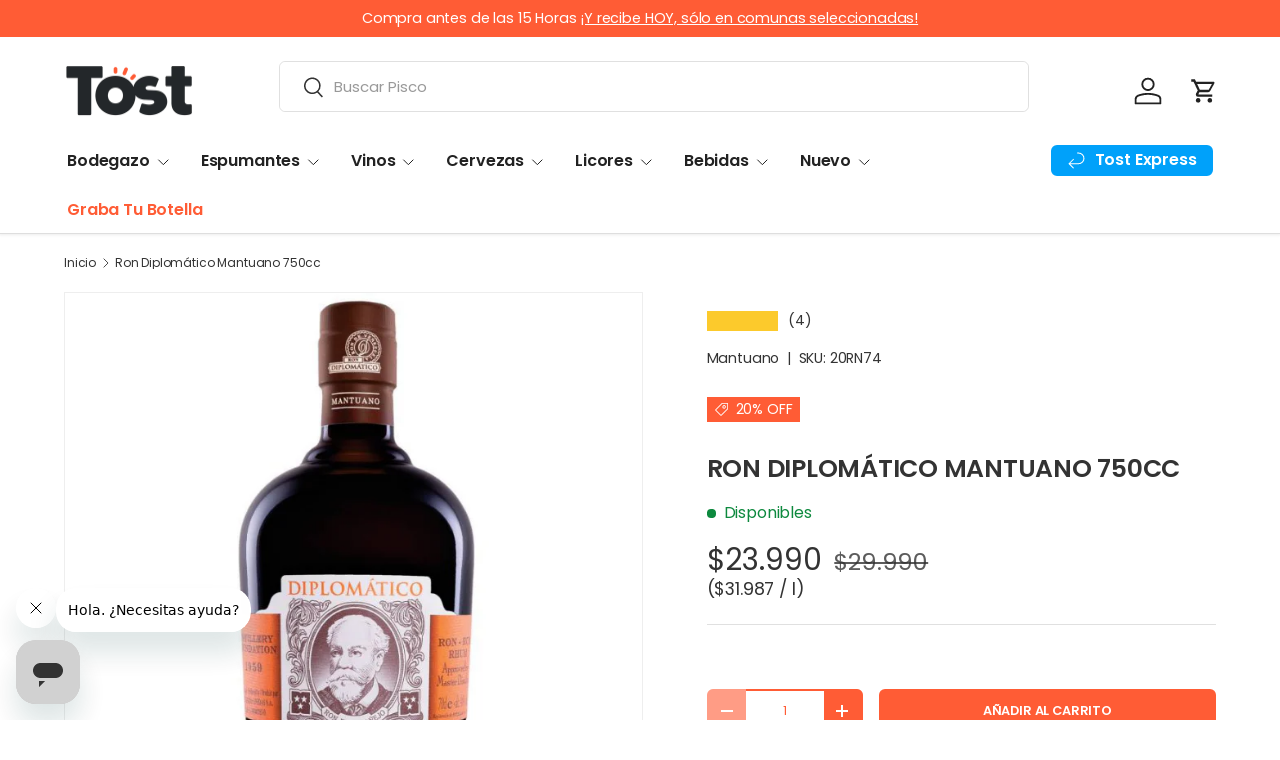

--- FILE ---
content_type: text/html; charset=utf-8
request_url: https://tost.cl/products/ron-diplomatico-mantuano-750cc
body_size: 86323
content:
<!doctype html>
<html class="no-js" lang="es" dir="ltr">
<head><meta charset="utf-8">
<meta name="viewport" content="width=device-width,initial-scale=1">
<title>Ron Diplomático Mantuano 750cc &ndash; Tost</title><link rel="canonical" href="https://tost.cl/products/ron-diplomatico-mantuano-750cc"><link rel="icon" href="//tost.cl/cdn/shop/files/180x180.png?crop=center&height=48&v=1767707274&width=48" type="image/png">
  <link rel="apple-touch-icon" href="//tost.cl/cdn/shop/files/180x180.png?crop=center&height=180&v=1767707274&width=180"><meta name="description" content="Descubre el presentación individual de destilado de alta gama en formato de 750cc, pensado para elevar tus cócteles o disfrutar solo en un momento de distinción. Ron Diplomático Mantuano 750cc es una elección que combina sabor, calidad y estilo en cada detalle. Convierte cada ocasión en una experiencia memorable."><meta property="og:site_name" content="Tost">
<meta property="og:url" content="https://tost.cl/products/ron-diplomatico-mantuano-750cc">
<meta property="og:title" content="Ron Diplomático Mantuano 750cc">
<meta property="og:type" content="product">
<meta property="og:description" content="Descubre el presentación individual de destilado de alta gama en formato de 750cc, pensado para elevar tus cócteles o disfrutar solo en un momento de distinción. Ron Diplomático Mantuano 750cc es una elección que combina sabor, calidad y estilo en cada detalle. Convierte cada ocasión en una experiencia memorable."><meta property="og:image" content="http://tost.cl/cdn/shop/products/24x-2_edbae81c-ed1e-4eca-9bdf-5a84b181523a.png?crop=center&height=1200&v=1738744321&width=1200">
  <meta property="og:image:secure_url" content="https://tost.cl/cdn/shop/products/24x-2_edbae81c-ed1e-4eca-9bdf-5a84b181523a.png?crop=center&height=1200&v=1738744321&width=1200">
  <meta property="og:image:width" content="708">
  <meta property="og:image:height" content="708"><meta property="og:price:amount" content="23.990">
  <meta property="og:price:currency" content="CLP"><meta name="twitter:card" content="summary_large_image">
<meta name="twitter:title" content="Ron Diplomático Mantuano 750cc">
<meta name="twitter:description" content="Descubre el presentación individual de destilado de alta gama en formato de 750cc, pensado para elevar tus cócteles o disfrutar solo en un momento de distinción. Ron Diplomático Mantuano 750cc es una elección que combina sabor, calidad y estilo en cada detalle. Convierte cada ocasión en una experiencia memorable.">
<link rel="preload" href="//tost.cl/cdn/shop/t/77/assets/main.css?v=169174352106869715301764037869" as="style"><style data-shopify>
@font-face {
  font-family: Poppins;
  font-weight: 400;
  font-style: normal;
  font-display: swap;
  src: url("//tost.cl/cdn/fonts/poppins/poppins_n4.0ba78fa5af9b0e1a374041b3ceaadf0a43b41362.woff2") format("woff2"),
       url("//tost.cl/cdn/fonts/poppins/poppins_n4.214741a72ff2596839fc9760ee7a770386cf16ca.woff") format("woff");
}
@font-face {
  font-family: Poppins;
  font-weight: 500;
  font-style: normal;
  font-display: swap;
  src: url("//tost.cl/cdn/fonts/poppins/poppins_n5.ad5b4b72b59a00358afc706450c864c3c8323842.woff2") format("woff2"),
       url("//tost.cl/cdn/fonts/poppins/poppins_n5.33757fdf985af2d24b32fcd84c9a09224d4b2c39.woff") format("woff");
}
@font-face {
  font-family: Poppins;
  font-weight: 400;
  font-style: italic;
  font-display: swap;
  src: url("//tost.cl/cdn/fonts/poppins/poppins_i4.846ad1e22474f856bd6b81ba4585a60799a9f5d2.woff2") format("woff2"),
       url("//tost.cl/cdn/fonts/poppins/poppins_i4.56b43284e8b52fc64c1fd271f289a39e8477e9ec.woff") format("woff");
}
@font-face {
  font-family: Poppins;
  font-weight: 500;
  font-style: italic;
  font-display: swap;
  src: url("//tost.cl/cdn/fonts/poppins/poppins_i5.6acfce842c096080e34792078ef3cb7c3aad24d4.woff2") format("woff2"),
       url("//tost.cl/cdn/fonts/poppins/poppins_i5.a49113e4fe0ad7fd7716bd237f1602cbec299b3c.woff") format("woff");
}
@font-face {
  font-family: Poppins;
  font-weight: 600;
  font-style: normal;
  font-display: swap;
  src: url("//tost.cl/cdn/fonts/poppins/poppins_n6.aa29d4918bc243723d56b59572e18228ed0786f6.woff2") format("woff2"),
       url("//tost.cl/cdn/fonts/poppins/poppins_n6.5f815d845fe073750885d5b7e619ee00e8111208.woff") format("woff");
}
@font-face {
  font-family: Poppins;
  font-weight: 600;
  font-style: normal;
  font-display: swap;
  src: url("//tost.cl/cdn/fonts/poppins/poppins_n6.aa29d4918bc243723d56b59572e18228ed0786f6.woff2") format("woff2"),
       url("//tost.cl/cdn/fonts/poppins/poppins_n6.5f815d845fe073750885d5b7e619ee00e8111208.woff") format("woff");
}
:root {
      --bg-color: 255 255 255 / 1.0;
      --bg-color-og: 255 255 255 / 1.0;
      --heading-color: 51 51 51;
      --text-color: 51 51 51;
      --text-color-og: 51 51 51;
      --scrollbar-color: 51 51 51;
      --link-color: 51 51 51;
      --link-color-og: 51 51 51;
      --star-color: 252 202 44;
      --sale-price-color: 198 32 32;--swatch-border-color-default: 214 214 214;
        --swatch-border-color-active: 153 153 153;
        --swatch-card-size: 24px;
        --swatch-variant-picker-size: 24px;--color-scheme-1-bg: 242 244 243 / 1.0;
      --color-scheme-1-grad: ;
      --color-scheme-1-heading: 51 51 51;
      --color-scheme-1-text: 51 51 51;
      --color-scheme-1-btn-bg: 252 202 44;
      --color-scheme-1-btn-text: 51 51 51;
      --color-scheme-1-btn-bg-hover: 224 184 58;--color-scheme-2-bg: 198 32 32 / 1.0;
      --color-scheme-2-grad: linear-gradient(24deg, rgba(255, 92, 53, 1) 15%, rgba(255, 92, 53, 1) 84%);
      --color-scheme-2-heading: 250 244 216;
      --color-scheme-2-text: 250 244 216;
      --color-scheme-2-btn-bg: 255 255 255;
      --color-scheme-2-btn-text: 51 51 51;
      --color-scheme-2-btn-bg-hover: 232 232 232;--color-scheme-3-bg: 109 174 30 / 1.0;
      --color-scheme-3-grad: linear-gradient(22deg, rgba(237, 62, 61, 1) 16%, rgba(237, 62, 61, 1) 84%);
      --color-scheme-3-heading: 255 255 255;
      --color-scheme-3-text: 255 255 255;
      --color-scheme-3-btn-bg: 252 202 44;
      --color-scheme-3-btn-text: 51 51 51;
      --color-scheme-3-btn-bg-hover: 224 184 58;

      --drawer-bg-color: 255 255 255 / 1.0;
      --drawer-text-color: 51 51 51;

      --panel-bg-color: 242 244 243 / 1.0;
      --panel-heading-color: 51 51 51;
      --panel-text-color: 51 51 51;

      --in-stock-text-color: 13 137 62;
      --low-stock-text-color: 210 134 26;
      --very-low-stock-text-color: 170 24 44;
      --no-stock-text-color: 83 86 90;
      --no-stock-backordered-text-color: 83 86 90;

      --error-bg-color: 244 216 220;
      --error-text-color: 170 24 44;
      --success-bg-color: 109 174 30;
      --success-text-color: 255 255 255;
      --info-bg-color: 242 244 243;
      --info-text-color: 51 51 51;

      --heading-font-family: Poppins, sans-serif;
      --heading-font-style: normal;
      --heading-font-weight: 600;
      --heading-scale-start: 2;
      --heading-letter-spacing: -0.01em;

      --navigation-font-family: Poppins, sans-serif;
      --navigation-font-style: normal;
      --navigation-font-weight: 600;
      --navigation-letter-spacing: -0.01em;
      --heading-text-transform: uppercase;

      --subheading-text-transform: uppercase;
      --body-font-family: Poppins, sans-serif;
      --body-font-style: normal;
      --body-font-weight: 400;
      --body-font-size: 16;
      --body-font-size-px: 16px;
      --body-letter-spacing: -0.01em;

      --section-gap: 48;
      --heading-gap: calc(8 * var(--space-unit));--grid-column-gap: 20px;
      --product-card-gap: 0px;--btn-bg-color: 255 92 53;
      --btn-bg-hover-color: 255 128 98;
      --btn-text-color: 255 255 255;
      --btn-bg-color-og: 255 92 53;
      --btn-text-color-og: 255 255 255;
      --btn-alt-bg-color: 255 255 255;
      --btn-alt-bg-alpha: 1.0;
      --btn-alt-text-color: 255 92 53;
      --btn-border-width: 2px;
      --btn-padding-y: 12px;
      --btn-text-size: 0.80em;

      
      --btn-border-radius: 6px;
      

      --btn-lg-border-radius: 50%;
      --btn-icon-border-radius: 50%;
      --input-with-btn-inner-radius: var(--btn-border-radius);
      --btn-text-transform: uppercase;

      --input-bg-color: 255 255 255 / 1.0;
      --input-text-color: 51 51 51;
      --input-border-width: 2px;
      --input-border-radius: 4px;
      --textarea-border-radius: 4px;
      --input-border-radius: 6px;
      --input-bg-color-diff-3: #f7f7f7;
      --input-bg-color-diff-6: #f0f0f0;

      --modal-border-radius: 0px;
      --modal-overlay-color: 0 0 0;
      --modal-overlay-opacity: 0.4;
      --drawer-border-radius: 0px;
      --overlay-border-radius: 8px;--custom-label-bg-color: 0 0 0;
      --custom-label-text-color: 255 255 255;--sale-label-bg-color: 255 92 53;
      --sale-label-text-color: 255 255 255;--sold-out-label-bg-color: 51 51 51;
      --sold-out-label-text-color: 255 255 255;--new-label-bg-color: 40 167 69;
      --new-label-text-color: 255 255 255;--preorder-label-bg-color: 250 204 21;
      --preorder-label-text-color: 51 51 51;

      --page-width: 1200px;
      --gutter-sm: 20px;
      --gutter-md: 48px;
      --gutter-lg: 64px;

      --payment-terms-bg-color: #ffffff;

      --coll-card-bg-color: #fafafa;
      --coll-card-border-color: rgba(0,0,0,0);

      --card-bg-color: 255 255 255;
      --card-text-color: 51 51 51;
      --card-border-color: #dddddd;
        
          --aos-animate-duration: 1.1s;
        

        
          --aos-min-width: 0;
        
      

      --reading-width: 48em;
        --cart-savings-color: 255 92 53
      
    }@media (max-width: 769px) {
      :root {
        --reading-width: 36em;
      }
    }
  </style><link rel="stylesheet" href="//tost.cl/cdn/shop/t/77/assets/main.css?v=169174352106869715301764037869">
  <script src="//tost.cl/cdn/shop/t/77/assets/main.js?v=59018248527195126061764037779" defer="defer"></script><link rel="preload" href="//tost.cl/cdn/fonts/poppins/poppins_n4.0ba78fa5af9b0e1a374041b3ceaadf0a43b41362.woff2" as="font" type="font/woff2" crossorigin fetchpriority="high"><link rel="preload" href="//tost.cl/cdn/fonts/poppins/poppins_n6.aa29d4918bc243723d56b59572e18228ed0786f6.woff2" as="font" type="font/woff2" crossorigin fetchpriority="high"><!-- pxu-sections-js start DO NOT EDIT --><script src="//tost.cl/cdn/shop/t/77/assets/pxu-sections.js?v=78992380889438172771764037871" defer></script><!-- DO NOT EDIT pxu-sections-js end-->
<script>window.performance && window.performance.mark && window.performance.mark('shopify.content_for_header.start');</script><meta name="google-site-verification" content="JgGDpLWcKlAXrep58767zH-qGK5b1RMBCbnd7KVV2OU">
<meta name="facebook-domain-verification" content="48swwabiagkyhtat4cwmv6o7v4sdqd">
<meta id="shopify-digital-wallet" name="shopify-digital-wallet" content="/27946451011/digital_wallets/dialog">
<link rel="alternate" type="application/json+oembed" href="https://tost.cl/products/ron-diplomatico-mantuano-750cc.oembed">
<script async="async" src="/checkouts/internal/preloads.js?locale=es-CL"></script>
<script id="shopify-features" type="application/json">{"accessToken":"f5240664f72045db68582ad29699a77d","betas":["rich-media-storefront-analytics"],"domain":"tost.cl","predictiveSearch":true,"shopId":27946451011,"locale":"es"}</script>
<script>var Shopify = Shopify || {};
Shopify.shop = "tostcl.myshopify.com";
Shopify.locale = "es";
Shopify.currency = {"active":"CLP","rate":"1.0"};
Shopify.country = "CL";
Shopify.theme = {"name":"Sitio Octubre Post Cyber - 2025-11-24","id":139350343747,"schema_name":"Canopy","schema_version":"7.0.1","theme_store_id":null,"role":"main"};
Shopify.theme.handle = "null";
Shopify.theme.style = {"id":null,"handle":null};
Shopify.cdnHost = "tost.cl/cdn";
Shopify.routes = Shopify.routes || {};
Shopify.routes.root = "/";</script>
<script type="module">!function(o){(o.Shopify=o.Shopify||{}).modules=!0}(window);</script>
<script>!function(o){function n(){var o=[];function n(){o.push(Array.prototype.slice.apply(arguments))}return n.q=o,n}var t=o.Shopify=o.Shopify||{};t.loadFeatures=n(),t.autoloadFeatures=n()}(window);</script>
<script id="shop-js-analytics" type="application/json">{"pageType":"product"}</script>
<script defer="defer" async type="module" src="//tost.cl/cdn/shopifycloud/shop-js/modules/v2/client.init-shop-cart-sync_BauuRneq.es.esm.js"></script>
<script defer="defer" async type="module" src="//tost.cl/cdn/shopifycloud/shop-js/modules/v2/chunk.common_JQpvZAPo.esm.js"></script>
<script defer="defer" async type="module" src="//tost.cl/cdn/shopifycloud/shop-js/modules/v2/chunk.modal_Cc_JA9bg.esm.js"></script>
<script type="module">
  await import("//tost.cl/cdn/shopifycloud/shop-js/modules/v2/client.init-shop-cart-sync_BauuRneq.es.esm.js");
await import("//tost.cl/cdn/shopifycloud/shop-js/modules/v2/chunk.common_JQpvZAPo.esm.js");
await import("//tost.cl/cdn/shopifycloud/shop-js/modules/v2/chunk.modal_Cc_JA9bg.esm.js");

  window.Shopify.SignInWithShop?.initShopCartSync?.({"fedCMEnabled":true,"windoidEnabled":true});

</script>
<script>(function() {
  var isLoaded = false;
  function asyncLoad() {
    if (isLoaded) return;
    isLoaded = true;
    var urls = ["https:\/\/cdn.shopify.com\/s\/files\/1\/0279\/4645\/1011\/t\/65\/assets\/pop_27946451011.js?v=1747408830\u0026shop=tostcl.myshopify.com"];
    for (var i = 0; i < urls.length; i++) {
      var s = document.createElement('script');
      s.type = 'text/javascript';
      s.async = true;
      s.src = urls[i];
      var x = document.getElementsByTagName('script')[0];
      x.parentNode.insertBefore(s, x);
    }
  };
  if(window.attachEvent) {
    window.attachEvent('onload', asyncLoad);
  } else {
    window.addEventListener('load', asyncLoad, false);
  }
})();</script>
<script id="__st">var __st={"a":27946451011,"offset":-10800,"reqid":"90e90742-e9d8-45e5-88b8-cbda54277746-1769571847","pageurl":"tost.cl\/products\/ron-diplomatico-mantuano-750cc","u":"62533ba8c2c1","p":"product","rtyp":"product","rid":6649301205059};</script>
<script>window.ShopifyPaypalV4VisibilityTracking = true;</script>
<script id="captcha-bootstrap">!function(){'use strict';const t='contact',e='account',n='new_comment',o=[[t,t],['blogs',n],['comments',n],[t,'customer']],c=[[e,'customer_login'],[e,'guest_login'],[e,'recover_customer_password'],[e,'create_customer']],r=t=>t.map((([t,e])=>`form[action*='/${t}']:not([data-nocaptcha='true']) input[name='form_type'][value='${e}']`)).join(','),a=t=>()=>t?[...document.querySelectorAll(t)].map((t=>t.form)):[];function s(){const t=[...o],e=r(t);return a(e)}const i='password',u='form_key',d=['recaptcha-v3-token','g-recaptcha-response','h-captcha-response',i],f=()=>{try{return window.sessionStorage}catch{return}},m='__shopify_v',_=t=>t.elements[u];function p(t,e,n=!1){try{const o=window.sessionStorage,c=JSON.parse(o.getItem(e)),{data:r}=function(t){const{data:e,action:n}=t;return t[m]||n?{data:e,action:n}:{data:t,action:n}}(c);for(const[e,n]of Object.entries(r))t.elements[e]&&(t.elements[e].value=n);n&&o.removeItem(e)}catch(o){console.error('form repopulation failed',{error:o})}}const l='form_type',E='cptcha';function T(t){t.dataset[E]=!0}const w=window,h=w.document,L='Shopify',v='ce_forms',y='captcha';let A=!1;((t,e)=>{const n=(g='f06e6c50-85a8-45c8-87d0-21a2b65856fe',I='https://cdn.shopify.com/shopifycloud/storefront-forms-hcaptcha/ce_storefront_forms_captcha_hcaptcha.v1.5.2.iife.js',D={infoText:'Protegido por hCaptcha',privacyText:'Privacidad',termsText:'Términos'},(t,e,n)=>{const o=w[L][v],c=o.bindForm;if(c)return c(t,g,e,D).then(n);var r;o.q.push([[t,g,e,D],n]),r=I,A||(h.body.append(Object.assign(h.createElement('script'),{id:'captcha-provider',async:!0,src:r})),A=!0)});var g,I,D;w[L]=w[L]||{},w[L][v]=w[L][v]||{},w[L][v].q=[],w[L][y]=w[L][y]||{},w[L][y].protect=function(t,e){n(t,void 0,e),T(t)},Object.freeze(w[L][y]),function(t,e,n,w,h,L){const[v,y,A,g]=function(t,e,n){const i=e?o:[],u=t?c:[],d=[...i,...u],f=r(d),m=r(i),_=r(d.filter((([t,e])=>n.includes(e))));return[a(f),a(m),a(_),s()]}(w,h,L),I=t=>{const e=t.target;return e instanceof HTMLFormElement?e:e&&e.form},D=t=>v().includes(t);t.addEventListener('submit',(t=>{const e=I(t);if(!e)return;const n=D(e)&&!e.dataset.hcaptchaBound&&!e.dataset.recaptchaBound,o=_(e),c=g().includes(e)&&(!o||!o.value);(n||c)&&t.preventDefault(),c&&!n&&(function(t){try{if(!f())return;!function(t){const e=f();if(!e)return;const n=_(t);if(!n)return;const o=n.value;o&&e.removeItem(o)}(t);const e=Array.from(Array(32),(()=>Math.random().toString(36)[2])).join('');!function(t,e){_(t)||t.append(Object.assign(document.createElement('input'),{type:'hidden',name:u})),t.elements[u].value=e}(t,e),function(t,e){const n=f();if(!n)return;const o=[...t.querySelectorAll(`input[type='${i}']`)].map((({name:t})=>t)),c=[...d,...o],r={};for(const[a,s]of new FormData(t).entries())c.includes(a)||(r[a]=s);n.setItem(e,JSON.stringify({[m]:1,action:t.action,data:r}))}(t,e)}catch(e){console.error('failed to persist form',e)}}(e),e.submit())}));const S=(t,e)=>{t&&!t.dataset[E]&&(n(t,e.some((e=>e===t))),T(t))};for(const o of['focusin','change'])t.addEventListener(o,(t=>{const e=I(t);D(e)&&S(e,y())}));const B=e.get('form_key'),M=e.get(l),P=B&&M;t.addEventListener('DOMContentLoaded',(()=>{const t=y();if(P)for(const e of t)e.elements[l].value===M&&p(e,B);[...new Set([...A(),...v().filter((t=>'true'===t.dataset.shopifyCaptcha))])].forEach((e=>S(e,t)))}))}(h,new URLSearchParams(w.location.search),n,t,e,['guest_login'])})(!0,!1)}();</script>
<script integrity="sha256-4kQ18oKyAcykRKYeNunJcIwy7WH5gtpwJnB7kiuLZ1E=" data-source-attribution="shopify.loadfeatures" defer="defer" src="//tost.cl/cdn/shopifycloud/storefront/assets/storefront/load_feature-a0a9edcb.js" crossorigin="anonymous"></script>
<script data-source-attribution="shopify.dynamic_checkout.dynamic.init">var Shopify=Shopify||{};Shopify.PaymentButton=Shopify.PaymentButton||{isStorefrontPortableWallets:!0,init:function(){window.Shopify.PaymentButton.init=function(){};var t=document.createElement("script");t.src="https://tost.cl/cdn/shopifycloud/portable-wallets/latest/portable-wallets.es.js",t.type="module",document.head.appendChild(t)}};
</script>
<script data-source-attribution="shopify.dynamic_checkout.buyer_consent">
  function portableWalletsHideBuyerConsent(e){var t=document.getElementById("shopify-buyer-consent"),n=document.getElementById("shopify-subscription-policy-button");t&&n&&(t.classList.add("hidden"),t.setAttribute("aria-hidden","true"),n.removeEventListener("click",e))}function portableWalletsShowBuyerConsent(e){var t=document.getElementById("shopify-buyer-consent"),n=document.getElementById("shopify-subscription-policy-button");t&&n&&(t.classList.remove("hidden"),t.removeAttribute("aria-hidden"),n.addEventListener("click",e))}window.Shopify?.PaymentButton&&(window.Shopify.PaymentButton.hideBuyerConsent=portableWalletsHideBuyerConsent,window.Shopify.PaymentButton.showBuyerConsent=portableWalletsShowBuyerConsent);
</script>
<script data-source-attribution="shopify.dynamic_checkout.cart.bootstrap">document.addEventListener("DOMContentLoaded",(function(){function t(){return document.querySelector("shopify-accelerated-checkout-cart, shopify-accelerated-checkout")}if(t())Shopify.PaymentButton.init();else{new MutationObserver((function(e,n){t()&&(Shopify.PaymentButton.init(),n.disconnect())})).observe(document.body,{childList:!0,subtree:!0})}}));
</script>
<script id="sections-script" data-sections="header,footer" defer="defer" src="//tost.cl/cdn/shop/t/77/compiled_assets/scripts.js?v=11923"></script>
<script>window.performance && window.performance.mark && window.performance.mark('shopify.content_for_header.end');</script>
<script src="//tost.cl/cdn/shop/t/77/assets/blur-messages.js?v=98620774460636405321764037779" defer="defer"></script>
    <script src="//tost.cl/cdn/shop/t/77/assets/animate-on-scroll.js?v=15249566486942820451764037779" defer="defer"></script>
    <link rel="stylesheet" href="//tost.cl/cdn/shop/t/77/assets/animate-on-scroll.css?v=62865576715456057531764037779">
  

  <script>document.documentElement.className = document.documentElement.className.replace('no-js', 'js');</script><!-- CC Custom Head Start --><link rel="stylesheet" href="https://cdn.jsdelivr.net/gh/lipis/flag-icons@7.3.2/css/flag-icons.min.css"><!-- CC Custom Head End --><script type="text/javascript">
  window.Pop = window.Pop || {};
  window.Pop.common = window.Pop.common || {};
  window.Pop.common.shop = {
    permanent_domain: 'tostcl.myshopify.com',
    currency: "CLP",
    money_format: "${{ amount_no_decimals_with_comma_separator }}",
    id: 27946451011
  };
  

  window.Pop.common.template = 'product';
  window.Pop.common.cart = {};
  window.Pop.common.vapid_public_key = "BJuXCmrtTK335SuczdNVYrGVtP_WXn4jImChm49st7K7z7e8gxSZUKk4DhUpk8j2Xpiw5G4-ylNbMKLlKkUEU98=";
  window.Pop.global_config = {"asset_urls":{"loy":{},"rev":{},"pu":{"init_js":null},"widgets":{"init_js":"https:\/\/cdn.shopify.com\/s\/files\/1\/0194\/1736\/6592\/t\/1\/assets\/ba_widget_init.js?v=1743185715","modal_js":"https:\/\/cdn.shopify.com\/s\/files\/1\/0194\/1736\/6592\/t\/1\/assets\/ba_widget_modal.js?v=1728041538","modal_css":"https:\/\/cdn.shopify.com\/s\/files\/1\/0194\/1736\/6592\/t\/1\/assets\/ba_widget_modal.css?v=1654723622"},"forms":{},"global":{"helper_js":"https:\/\/cdn.shopify.com\/s\/files\/1\/0194\/1736\/6592\/t\/1\/assets\/ba_pop_tracking.js?v=1704919189"}},"proxy_paths":{"pop":"\/apps\/ba-pop","app_metrics":"\/apps\/ba-pop\/app_metrics","push_subscription":"\/apps\/ba-pop\/push"},"aat":["pop"],"pv":false,"sts":false,"bam":false,"batc":false,"base_money_format":"${{ amount_no_decimals_with_comma_separator }}","loy_js_api_enabled":false,"shop":{"id":27946451011,"name":"Tost","domain":"tost.cl"}};
  window.Pop.widgets_config = {"id":198001,"active":false,"frequency_limit_amount":2,"frequency_limit_time_unit":"days","background_image":{"position":"none"},"initial_state":{"body":"Sign up and unlock your instant discount","title":"Get 10% off your order","cta_text":"Claim Discount","show_email":true,"action_text":"Saving...","footer_text":"You are signing up to receive communication via email and can unsubscribe at any time.","dismiss_text":"No thanks","email_placeholder":"Email Address","phone_placeholder":"Phone Number","show_phone_number":false},"success_state":{"body":"Thanks for subscribing. Copy your discount code and apply to your next order.","title":"Discount Unlocked 🎉","cta_text":"Continue shopping","cta_action":"dismiss"},"closed_state":{"action":"close_widget","font_size":"20","action_text":"GET 10% OFF","display_offset":"300","display_position":"left"},"error_state":{"submit_error":"Sorry, please try again later","invalid_email":"Please enter valid email address!","error_subscribing":"Error subscribing, try again later","already_registered":"You have already registered","invalid_phone_number":"Please enter valid phone number!"},"trigger":{"delay":0},"colors":{"link_color":"#4FC3F7","sticky_bar_bg":"#C62828","cta_font_color":"#fff","body_font_color":"#000","sticky_bar_text":"#fff","background_color":"#fff","error_background":"#ffdede","error_text_color":"#ff2626","title_font_color":"#000","footer_font_color":"#bbb","dismiss_font_color":"#bbb","cta_background_color":"#000","sticky_coupon_bar_bg":"#286ef8","sticky_coupon_bar_text":"#fff"},"sticky_coupon_bar":{},"display_style":{"font":"Arial","size":"regular","align":"center"},"dismissable":true,"has_background":false,"opt_in_channels":["email"],"rules":[],"widget_css":".powered_by_rivo{\n  display: block;\n}\n.ba_widget_main_design {\n  background: #fff;\n}\n.ba_widget_content{text-align: center}\n.ba_widget_parent{\n  font-family: Arial;\n}\n.ba_widget_parent.background{\n}\n.ba_widget_left_content{\n}\n.ba_widget_right_content{\n}\n#ba_widget_cta_button:disabled{\n  background: #000cc;\n}\n#ba_widget_cta_button{\n  background: #000;\n  color: #fff;\n}\n#ba_widget_cta_button:after {\n  background: #000e0;\n}\n.ba_initial_state_title, .ba_success_state_title{\n  color: #000;\n}\n.ba_initial_state_body, .ba_success_state_body{\n  color: #000;\n}\n.ba_initial_state_dismiss_text{\n  color: #bbb;\n}\n.ba_initial_state_footer_text, .ba_initial_state_sms_agreement{\n  color: #bbb;\n}\n.ba_widget_error{\n  color: #ff2626;\n  background: #ffdede;\n}\n.ba_link_color{\n  color: #4FC3F7;\n}\n","custom_css":null,"logo":null};
</script>


<script type="text/javascript">
  

  (function() {
    //Global snippet for Email Popups
    //this is updated automatically - do not edit manually.
    document.addEventListener('DOMContentLoaded', function() {
      function loadScript(src, defer, done) {
        var js = document.createElement('script');
        js.src = src;
        js.defer = defer;
        js.onload = function(){done();};
        js.onerror = function(){
          done(new Error('Failed to load script ' + src));
        };
        document.head.appendChild(js);
      }

      function browserSupportsAllFeatures() {
        return window.Promise && window.fetch && window.Symbol;
      }

      if (browserSupportsAllFeatures()) {
        main();
      } else {
        loadScript('https://cdnjs.cloudflare.com/polyfill/v3/polyfill.min.js?features=Promise,fetch', true, main);
      }

      function loadAppScripts(){
        const popAppEmbedEnabled = document.getElementById("pop-app-embed-init");

        if (window.Pop.global_config.aat.includes("pop") && !popAppEmbedEnabled){
          loadScript(window.Pop.global_config.asset_urls.widgets.init_js, true, function(){});
        }
      }

      function main(err) {
        loadScript(window.Pop.global_config.asset_urls.global.helper_js, false, loadAppScripts);
      }
    });
  })();
</script>


<!-- Google Tag Manager -->
<script>(function(w,d,s,l,i){w[l]=w[l]||[];w[l].push({'gtm.start':
new Date().getTime(),event:'gtm.js'});var f=d.getElementsByTagName(s)[0],
j=d.createElement(s),dl=l!='dataLayer'?'&l='+l:'';j.async=true;j.src=
'https://www.googletagmanager.com/gtm.js?id='+i+dl;f.parentNode.insertBefore(j,f);
})(window,document,'script','dataLayer','GTM-N527K45H');</script>
<!-- End Google Tag Manager -->
  
<!-- pxu-sections-css start DO NOT EDIT --><link href="//tost.cl/cdn/shop/t/77/assets/pxu-sections.css?v=139104160679854853131764037870" rel="stylesheet" type="text/css" media="all" /><!-- DO NOT EDIT pxu-sections-css end-->
  
<!-- BEGIN app block: shopify://apps/minmaxify-order-limits/blocks/app-embed-block/3acfba32-89f3-4377-ae20-cbb9abc48475 -->

<!-- END app block --><!-- BEGIN app block: shopify://apps/microsoft-clarity/blocks/clarity_js/31c3d126-8116-4b4a-8ba1-baeda7c4aeea -->
<script type="text/javascript">
  (function (c, l, a, r, i, t, y) {
    c[a] = c[a] || function () { (c[a].q = c[a].q || []).push(arguments); };
    t = l.createElement(r); t.async = 1; t.src = "https://www.clarity.ms/tag/" + i + "?ref=shopify";
    y = l.getElementsByTagName(r)[0]; y.parentNode.insertBefore(t, y);

    c.Shopify.loadFeatures([{ name: "consent-tracking-api", version: "0.1" }], error => {
      if (error) {
        console.error("Error loading Shopify features:", error);
        return;
      }

      c[a]('consentv2', {
        ad_Storage: c.Shopify.customerPrivacy.marketingAllowed() ? "granted" : "denied",
        analytics_Storage: c.Shopify.customerPrivacy.analyticsProcessingAllowed() ? "granted" : "denied",
      });
    });

    l.addEventListener("visitorConsentCollected", function (e) {
      c[a]('consentv2', {
        ad_Storage: e.detail.marketingAllowed ? "granted" : "denied",
        analytics_Storage: e.detail.analyticsAllowed ? "granted" : "denied",
      });
    });
  })(window, document, "clarity", "script", "pq6ns7fz70");
</script>



<!-- END app block --><!-- BEGIN app block: shopify://apps/eg-auto-add-to-cart/blocks/app-embed/0f7d4f74-1e89-4820-aec4-6564d7e535d2 -->










  
    <script
      async
      type="text/javascript"
      src="https://cdn.506.io/eg/script.js?shop=tostcl.myshopify.com&v=7"
    ></script>
  



  <meta id="easygift-shop" itemid="c2hvcF8kXzE3Njk1NzE4NDc=" content="{&quot;isInstalled&quot;:true,&quot;installedOn&quot;:&quot;2024-11-28T13:57:15.949Z&quot;,&quot;appVersion&quot;:&quot;3.0&quot;,&quot;subscriptionName&quot;:&quot;Unlimited&quot;,&quot;cartAnalytics&quot;:true,&quot;freeTrialEndsOn&quot;:null,&quot;settings&quot;:{&quot;reminderBannerStyle&quot;:{&quot;position&quot;:{&quot;horizontal&quot;:&quot;right&quot;,&quot;vertical&quot;:&quot;bottom&quot;},&quot;primaryColor&quot;:&quot;#000000&quot;,&quot;cssStyles&quot;:&quot;&quot;,&quot;headerText&quot;:&quot;Click here to reopen missed deals&quot;,&quot;subHeaderText&quot;:null,&quot;showImage&quot;:true,&quot;imageUrl&quot;:&quot;https:\/\/cdn.506.io\/eg\/eg_notification_default_512x512.png&quot;,&quot;displayAfter&quot;:5,&quot;closingMode&quot;:&quot;doNotAutoClose&quot;,&quot;selfcloseAfter&quot;:5,&quot;reshowBannerAfter&quot;:&quot;everyNewSession&quot;},&quot;addedItemIdentifier&quot;:&quot;_Producto&quot;,&quot;ignoreOtherAppLineItems&quot;:null,&quot;customVariantsInfoLifetimeMins&quot;:1440,&quot;redirectPath&quot;:null,&quot;ignoreNonStandardCartRequests&quot;:false,&quot;bannerStyle&quot;:{&quot;position&quot;:{&quot;horizontal&quot;:&quot;right&quot;,&quot;vertical&quot;:&quot;bottom&quot;},&quot;primaryColor&quot;:&quot;#000000&quot;,&quot;cssStyles&quot;:&quot;&quot;},&quot;themePresetId&quot;:&quot;0&quot;,&quot;notificationStyle&quot;:{&quot;position&quot;:{&quot;horizontal&quot;:&quot;right&quot;,&quot;vertical&quot;:&quot;bottom&quot;},&quot;primaryColor&quot;:&quot;#3A3A3A&quot;,&quot;duration&quot;:&quot;3.0&quot;,&quot;cssStyles&quot;:&quot;#aca-notifications-wrapper {\n  display: block;\n  right: 0;\n  bottom: 0;\n  position: fixed;\n  z-index: 99999999;\n  max-height: 100%;\n  overflow: auto;\n}\n.aca-notification-container {\n  display: flex;\n  flex-direction: row;\n  text-align: left;\n  font-size: 16px;\n  margin: 12px;\n  padding: 8px;\n  background-color: #FFFFFF;\n  width: fit-content;\n  box-shadow: rgb(170 170 170) 0px 0px 5px;\n  border-radius: 8px;\n  opacity: 0;\n  transition: opacity 0.4s ease-in-out;\n}\n.aca-notification-container .aca-notification-image {\n  display: flex;\n  align-items: center;\n  justify-content: center;\n  min-height: 60px;\n  min-width: 60px;\n  height: 60px;\n  width: 60px;\n  background-color: #FFFFFF;\n  margin: 8px;\n}\n.aca-notification-image img {\n  display: block;\n  max-width: 100%;\n  max-height: 100%;\n  width: auto;\n  height: auto;\n  border-radius: 6px;\n  box-shadow: rgba(99, 115, 129, 0.29) 0px 0px 4px 1px;\n}\n.aca-notification-container .aca-notification-text {\n  flex-grow: 1;\n  margin: 8px;\n  max-width: 260px;\n}\n.aca-notification-heading {\n  font-size: 24px;\n  margin: 0 0 0.3em 0;\n  line-height: normal;\n  word-break: break-word;\n  line-height: 1.2;\n  max-height: 3.6em;\n  overflow: hidden;\n  color: #3A3A3A;\n}\n.aca-notification-subheading {\n  font-size: 18px;\n  margin: 0;\n  line-height: normal;\n  word-break: break-word;\n  line-height: 1.4;\n  max-height: 5.6em;\n  overflow: hidden;\n  color: #3A3A3A;\n}\n@media screen and (max-width: 450px) {\n  #aca-notifications-wrapper {\n    left: 0;\n    right: 0;\n  }\n  .aca-notification-container {\n    width: auto;\n  }\n.aca-notification-container .aca-notification-text {\n    max-width: none;\n  }\n}&quot;,&quot;hasCustomizations&quot;:false},&quot;fetchCartData&quot;:false,&quot;useLocalStorage&quot;:{&quot;enabled&quot;:false,&quot;expiryMinutes&quot;:null},&quot;popupStyle&quot;:{&quot;closeModalOutsideClick&quot;:true,&quot;priceShowZeroDecimals&quot;:true,&quot;primaryColor&quot;:&quot;#3A3A3A&quot;,&quot;secondaryColor&quot;:&quot;#3A3A3A&quot;,&quot;cssStyles&quot;:&quot;#aca-modal {\n  position: fixed;\n  left: 0;\n  top: 0;\n  width: 100%;\n  height: 100%;\n  background: rgba(0, 0, 0, 0.5);\n  z-index: 99999999;\n  overflow-x: hidden;\n  overflow-y: auto;\n  display: block;\n}\n#aca-modal-wrapper {\n  display: flex;\n  align-items: center;\n  width: 80%;\n  height: auto;\n  max-width: 1000px;\n  min-height: calc(100% - 60px);\n  margin: 30px auto;\n}\n#aca-modal-container {\n  position: relative;\n  display: flex;\n  flex-direction: column;\n  align-items: center;\n  justify-content: center;\n  box-shadow: 0 0 1.5rem rgba(17, 17, 17, 0.7);\n  width: 100%;\n  padding: 20px;\n  background-color: #FFFFFF;\n}\n#aca-close-icon-container {\n  position: absolute;\n  top: 12px;\n  right: 12px;\n  width: 25px;\n  display: none;\n}\n#aca-close-icon {\n  stroke: #333333;\n}\n#aca-modal-custom-image-container {\n  background-color: #FFFFFF;\n  margin: 0.5em 0;\n}\n#aca-modal-custom-image-container img {\n  display: block;\n  min-width: 60px;\n  min-height: 60px;\n  max-width: 200px;\n  max-height: 200px;\n  width: auto;\n  height: auto;\n}\n#aca-modal-headline {\n  text-align: center;\n  text-transform: none;\n  letter-spacing: normal;\n  margin: 0.5em 0;\n  font-size: 30px;\n  color: #3A3A3A;\n}\n#aca-modal-subheadline {\n  text-align: center;\n  font-weight: normal;\n  margin: 0 0 0.5em 0;\n  font-size: 20px;\n  color: #3A3A3A;\n}\n#aca-products-container {\n  display: flex;\n  align-items: flex-start;\n  justify-content: center;\n  flex-wrap: wrap;\n  width: 85%;\n}\n#aca-products-container .aca-product {\n  text-align: center;\n  margin: 30px;\n  width: 200px;\n}\n.aca-product-image {\n  display: flex;\n  align-items: center;\n  justify-content: center;\n  width: 100%;\n  height: 200px;\n  background-color: #FFFFFF;\n  margin-bottom: 1em;\n}\n.aca-product-image img {\n  display: block;\n  max-width: 100%;\n  max-height: 100%;\n  width: auto;\n  height: auto;\n}\n.aca-product-name, .aca-subscription-name {\n  color: #333333;\n  line-height: inherit;\n  word-break: break-word;\n  font-size: 16px;\n}\n.aca-product-variant-name {\n  margin-top: 1em;\n  color: #333333;\n  line-height: inherit;\n  word-break: break-word;\n  font-size: 16px;\n}\n.aca-product-price {\n  color: #333333;\n  line-height: inherit;\n  font-size: 16px;\n}\n.aca-subscription-label {\n  color: #333333;\n  line-height: inherit;\n  word-break: break-word;\n  font-weight: 600;\n  font-size: 16px;\n}\n.aca-product-dropdown {\n  position: relative;\n  display: flex;\n  align-items: center;\n  cursor: pointer;\n  width: 100%;\n  height: 42px;\n  background-color: #FFFFFF;\n  line-height: inherit;\n  margin-bottom: 1em;\n}\n.aca-product-dropdown .dropdown-icon {\n  position: absolute;\n  right: 8px;\n  height: 12px;\n  width: 12px;\n  fill: #E1E3E4;\n}\n.aca-product-dropdown select::before,\n.aca-product-dropdown select::after {\n  box-sizing: border-box;\n}\nselect.aca-product-dropdown::-ms-expand {\n  display: none;\n}\n.aca-product-dropdown select {\n  box-sizing: border-box;\n  background-color: transparent;\n  border: none;\n  margin: 0;\n  cursor: inherit;\n  line-height: inherit;\n  outline: none;\n  -moz-appearance: none;\n  -webkit-appearance: none;\n  appearance: none;\n  background-image: none;\n  border-top-left-radius: 0;\n  border-top-right-radius: 0;\n  border-bottom-right-radius: 0;\n  border-bottom-left-radius: 0;\n  z-index: 1;\n  width: 100%;\n  height: 100%;\n  cursor: pointer;\n  border: 1px solid #E1E3E4;\n  border-radius: 2px;\n  color: #333333;\n  padding: 0 30px 0 10px;\n  font-size: 15px;\n}\n.aca-product-button {\n  border: none;\n  cursor: pointer;\n  width: 100%;\n  min-height: 42px;\n  word-break: break-word;\n  padding: 8px 14px;\n  background-color: #3A3A3A;\n  text-transform: uppercase;\n  line-height: inherit;\n  border: 1px solid transparent;\n  border-radius: 2px;\n  font-size: 14px;\n  color: #FFFFFF;\n  font-weight: bold;\n  letter-spacing: 1.039px;\n}\n.aca-product-button.aca-product-out-of-stock-button {\n  cursor: default;\n  border: 1px solid #3A3A3A;\n  background-color: #FFFFFF;\n  color: #3A3A3A;\n}\n.aca-button-loader {\n  display: block;\n  border: 3px solid transparent;\n  border-radius: 50%;\n  border-top: 3px solid #FFFFFF;\n  width: 20px;\n  height: 20px;\n  background: transparent;\n  margin: 0 auto;\n  -webkit-animation: aca-loader 0.5s linear infinite;\n  animation: aca-loader 0.5s linear infinite;\n}\n@-webkit-keyframes aca-loader {\n  0% {\n    -webkit-transform: rotate(0deg);\n  }\n  100% {\n    -webkit-transform: rotate(360deg);\n  }\n}\n@keyframes aca-loader {\n  0% {\n    transform: rotate(0deg);\n  }\n  100% {\n    transform: rotate(360deg);\n  }\n}\n.aca-button-tick {\n  display: block;\n  transform: rotate(45deg);\n  -webkit-transform: rotate(45deg);\n  height: 19px;\n  width: 9px;\n  margin: 0 auto;\n  border-bottom: 3px solid #FFFFFF;\n  border-right: 3px solid #FFFFFF;\n}\n.aca-button-cross \u003e svg {\n  width: 22px;\n  margin-bottom: -6px;\n}\n.aca-button-cross .button-cross-icon {\n  stroke: #FFFFFF;\n}\n#aca-bottom-close {\n  cursor: pointer;\n  text-align: center;\n  word-break: break-word;\n  color: #3A3A3A;\n  font-size: 16px;\n}\n@media screen and (min-width: 951px) and (max-width: 1200px) {\n   #aca-products-container {\n    width: 95%;\n    padding: 20px 0;\n  }\n  #aca-products-container .aca-product {\n    margin: 20px 3%;\n    padding: 0;\n  }\n}\n@media screen and (min-width: 951px) and (max-width: 1024px) {\n  #aca-products-container .aca-product {\n    margin: 20px 2%;\n  }\n}\n@media screen and (max-width: 950px) {\n  #aca-products-container {\n    width: 95%;\n    padding: 0;\n  }\n  #aca-products-container .aca-product {\n    width: 45%;\n    max-width: 200px;\n    margin: 2.5%;\n  }\n}\n@media screen and (min-width: 602px) and (max-width: 950px) {\n  #aca-products-container .aca-product {\n    margin: 4%;\n  }\n}\n@media screen and (max-width: 767px) {\n  #aca-modal-wrapper {\n    width: 90%;\n  }\n}\n@media screen and (max-width: 576px) {\n  #aca-modal-container {\n    padding: 23px 0 0;\n  }\n  #aca-close-icon-container {\n    display: block;\n  }\n  #aca-bottom-close {\n    margin: 10px;\n    font-size: 14px;\n  }\n  #aca-modal-headline {\n    margin: 10px 5%;\n    font-size: 20px;\n  }\n  #aca-modal-subheadline {\n    margin: 0 0 5px 0;\n    font-size: 16px;\n  }\n  .aca-product-image {\n    height: 100px;\n    margin: 0;\n  }\n  .aca-product-name, .aca-subscription-name, .aca-product-variant-name {\n    font-size: 12px;\n    margin: 5px 0;\n  }\n  .aca-product-dropdown select, .aca-product-button, .aca-subscription-label {\n    font-size: 12px;\n  }\n  .aca-product-dropdown {\n    height: 30px;\n    margin-bottom: 7px;\n  }\n  .aca-product-button {\n    min-height: 30px;\n    padding: 4px;\n    margin-bottom: 7px;\n  }\n  .aca-button-loader {\n    border: 2px solid transparent;\n    border-top: 2px solid #FFFFFF;\n    width: 12px;\n    height: 12px;\n  }\n  .aca-button-tick {\n    height: 12px;\n    width: 6px;\n    border-bottom: 2px solid #FFFFFF;\n    border-right: 2px solid #FFFFFF;\n  }\n  .aca-button-cross \u003e svg {\n    width: 15px;\n    margin-bottom: -4px;\n  }\n  .aca-button-cross .button-cross-icon {\n    stroke: #FFFFFF;\n  }\n}&quot;,&quot;hasCustomizations&quot;:false,&quot;addButtonText&quot;:&quot;LO QUIERO!&quot;,&quot;dismissButtonText&quot;:&quot;Cerrar&quot;,&quot;outOfStockButtonText&quot;:&quot;AGOTADO&quot;,&quot;imageUrl&quot;:null,&quot;showProductLink&quot;:false,&quot;subscriptionLabel&quot;:&quot;Subscription Plan&quot;},&quot;refreshAfterBannerClick&quot;:false,&quot;disableReapplyRules&quot;:false,&quot;disableReloadOnFailedAddition&quot;:false,&quot;autoReloadCartPage&quot;:false,&quot;ajaxRedirectPath&quot;:null,&quot;allowSimultaneousRequests&quot;:false,&quot;applyRulesOnCheckout&quot;:false,&quot;enableCartCtrlOverrides&quot;:true,&quot;customRedirectFromCart&quot;:null,&quot;scriptSettings&quot;:{&quot;branding&quot;:{&quot;removalRequestSent&quot;:&quot;2024-11-28T14:11:15.686Z&quot;,&quot;show&quot;:false},&quot;productPageRedirection&quot;:{&quot;enabled&quot;:false,&quot;products&quot;:[],&quot;redirectionURL&quot;:&quot;\/&quot;},&quot;debugging&quot;:{&quot;enabled&quot;:false,&quot;enabledOn&quot;:null,&quot;stringifyObj&quot;:false},&quot;delayUpdates&quot;:2000,&quot;decodePayload&quot;:false,&quot;hideAlertsOnFrontend&quot;:false,&quot;removeEGPropertyFromSplitActionLineItems&quot;:false,&quot;fetchProductInfoFromSavedDomain&quot;:false,&quot;enableBuyNowInterceptions&quot;:false,&quot;removeProductsAddedFromExpiredRules&quot;:false,&quot;useFinalPrice&quot;:false,&quot;useFinalPriceGetEntireCart&quot;:false,&quot;hideGiftedPropertyText&quot;:false,&quot;fetchCartDataBeforeRequest&quot;:false,&quot;customCSS&quot;:null},&quot;accessToEnterprise&quot;:false},&quot;translations&quot;:{&quot;es&quot;:{&quot;reminderBannerStyle&quot;:{&quot;headerText&quot;:&quot;Click here to reopen missed deals&quot;,&quot;subHeaderText&quot;:&quot;Este producto forma parte de una promoción limitada. Se aplican requisitos de elegibilidad. Para más información, contacta con el servicio de atención al cliente.&quot;,&quot;imageUrl&quot;:&quot;https:\/\/cdn.506.io\/eg\/eg_notification_default_512x512.png&quot;},&quot;popupStyle&quot;:{&quot;addButtonText&quot;:&quot;LO QUIERO!&quot;,&quot;dismissButtonText&quot;:&quot;Cerrar&quot;,&quot;outOfStockButtonText&quot;:&quot;AGOTADO&quot;,&quot;subscriptionLabel&quot;:&quot;Subscription Plan&quot;,&quot;imageUrl&quot;:&quot;&quot;}}},&quot;defaultLocale&quot;:&quot;es&quot;,&quot;shopDomain&quot;:&quot;tost.cl&quot;}">


<script defer>
  (async function() {
    try {

      const blockVersion = "v3"
      if (blockVersion != "v3") {
        return
      }

      let metaErrorFlag = false;
      if (metaErrorFlag) {
        return
      }

      // Parse metafields as JSON
      const metafields = {"easygift-rule-68962097d2d0a71e6b56bb06":{"schedule":{"enabled":false,"starts":null,"ends":null},"trigger":{"productTags":{"targets":["BOLSA DE REGALO CP"],"collectionInfo":{"name":"EG - Bolsa de Regalo Casas Patronales - Product with tags (BOLSA DE REGALO CP)","id":295615955011,"gid":"gid:\/\/shopify\/Collection\/295615955011","handle":"eg-bolsa-de-regalo-casas-patronales-product-with-tags-bolsa-de-regalo-cp"},"sellingPlan":null},"promoCode":null,"promoCodeDiscount":null,"type":"productTags","minCartValue":null,"hasUpperCartValue":false,"upperCartValue":null,"products":[{"name":"Vino Casas Patronales Gran Reserva Cabernet Sauvignon 750cc - Default Title","variantId":40577815117891,"variantGid":"gid:\/\/shopify\/ProductVariant\/40577815117891","productGid":"gid:\/\/shopify\/Product\/6827535237187","handle":"vino-casas-patronales-gran-reserva-cabernet-sauvignon-750cc","sellingPlans":[],"alerts":[],"_id":"68962097d2d0a71e6b56bb07"},{"name":"Vino Casas Patronales Gran Reserva Carmenere 750cc - Default Title","variantId":40577816952899,"variantGid":"gid:\/\/shopify\/ProductVariant\/40577816952899","productGid":"gid:\/\/shopify\/Product\/6827536285763","handle":"vino-casas-patronales-gran-reserva-carmenere-750cc","sellingPlans":[],"alerts":[],"_id":"68962097d2d0a71e6b56bb08"},{"name":"Vino Casas Patronales Gran Reserva Cepas 750cc - Cabernet Sauvignon","variantId":42426770718787,"variantGid":"gid:\/\/shopify\/ProductVariant\/42426770718787","productGid":"gid:\/\/shopify\/Product\/6827537039427","handle":"vino-casas-patronales-gran-reserva-syrah-14-750cc","sellingPlans":[],"alerts":[],"_id":"68962097d2d0a71e6b56bb09"},{"name":"Vino Casas Patronales Gran Reserva Cepas 750cc - Carmenere","variantId":42426770686019,"variantGid":"gid:\/\/shopify\/ProductVariant\/42426770686019","productGid":"gid:\/\/shopify\/Product\/6827537039427","handle":"vino-casas-patronales-gran-reserva-syrah-14-750cc","sellingPlans":[],"alerts":[],"_id":"68962097d2d0a71e6b56bb0a"},{"name":"Vino Casas Patronales Gran Reserva Cepas 750cc - Merlot","variantId":42426770751555,"variantGid":"gid:\/\/shopify\/ProductVariant\/42426770751555","productGid":"gid:\/\/shopify\/Product\/6827537039427","handle":"vino-casas-patronales-gran-reserva-syrah-14-750cc","sellingPlans":[],"alerts":[],"_id":"68962097d2d0a71e6b56bb0b"},{"name":"Vino Casas Patronales Gran Reserva Cepas 750cc - Syrah","variantId":42426770653251,"variantGid":"gid:\/\/shopify\/ProductVariant\/42426770653251","productGid":"gid:\/\/shopify\/Product\/6827537039427","handle":"vino-casas-patronales-gran-reserva-syrah-14-750cc","sellingPlans":[],"alerts":[],"_id":"68962097d2d0a71e6b56bb0c"},{"name":"Vino Casas Patronales Gran Reserva Merlot 750cc - Default Title","variantId":39433619832899,"variantGid":"gid:\/\/shopify\/ProductVariant\/39433619832899","productGid":"gid:\/\/shopify\/Product\/6573043056707","handle":"vino-casas-patronales-reserva-merlot-750cc","sellingPlans":[],"alerts":[],"_id":"68962097d2d0a71e6b56bb0d"},{"name":"Vino Casas Patronales Reserva Cabernet Carmenere 750cc - Default Title","variantId":39433619603523,"variantGid":"gid:\/\/shopify\/ProductVariant\/39433619603523","productGid":"gid:\/\/shopify\/Product\/6573042991171","handle":"vino-casas-patronales-reserva-cabernet-carmenere-750cc","sellingPlans":[],"alerts":[],"_id":"68962097d2d0a71e6b56bb0e"},{"name":"Vino Casas Patronales Reserva Cabernet Sauvignon 750cc - Default Title","variantId":39429476286531,"variantGid":"gid:\/\/shopify\/ProductVariant\/39429476286531","productGid":"gid:\/\/shopify\/Product\/6571224727619","handle":"vino-casas-patronales-reserva-cabernet-sauvignon-750cc","sellingPlans":[],"alerts":[],"_id":"68962097d2d0a71e6b56bb0f"},{"name":"Vino Casas Patronales Reserva Carmenere 750cc - Default Title","variantId":39433619767363,"variantGid":"gid:\/\/shopify\/ProductVariant\/39433619767363","productGid":"gid:\/\/shopify\/Product\/6573043023939","handle":"vino-casas-patronales-reserva-carmenere-750cc","sellingPlans":[],"alerts":[],"_id":"68962097d2d0a71e6b56bb10"},{"name":"Vino Casas Patronales Reserva Chardonnay 750cc - Default Title","variantId":39974328598595,"variantGid":"gid:\/\/shopify\/ProductVariant\/39974328598595","productGid":"gid:\/\/shopify\/Product\/6691045015619","handle":"vino-casas-patronales-reserva-chardonnay-750cc","sellingPlans":[],"alerts":[],"_id":"68962097d2d0a71e6b56bb11"},{"name":"Vino Casas Patronales Reserva Merlot 14° 750cc - Default Title","variantId":40577812758595,"variantGid":"gid:\/\/shopify\/ProductVariant\/40577812758595","productGid":"gid:\/\/shopify\/Product\/6827534614595","handle":"vino-casas-patronales-reserva-merlot-14-750cc","sellingPlans":[],"alerts":[],"_id":"68962097d2d0a71e6b56bb12"},{"name":"Vino Casas Patronales Reserva Sauvignon Blanc 750cc - Default Title","variantId":40053925511235,"variantGid":"gid:\/\/shopify\/ProductVariant\/40053925511235","productGid":"gid:\/\/shopify\/Product\/6706673614915","handle":"vino-casas-patronales-reserva-sauvignon-blanc-750cc","sellingPlans":[],"alerts":[],"_id":"68962097d2d0a71e6b56bb13"},{"name":"Vino Casas Patronales Reserva Syrah 14° 750cc - Default Title","variantId":40577814626371,"variantGid":"gid:\/\/shopify\/ProductVariant\/40577814626371","productGid":"gid:\/\/shopify\/Product\/6827535138883","handle":"vino-casas-patronales-reserva-syrah-14-750cc","sellingPlans":[],"alerts":[],"_id":"68962097d2d0a71e6b56bb14"}],"collections":[],"condition":"any","conditionMin":null,"conditionMax":null,"collectionSellingPlanType":null},"action":{"notification":{"enabled":false,"headerText":null,"subHeaderText":null,"showImage":false,"imageUrl":""},"discount":{"easygiftAppDiscount":false,"discountType":"percentage","issue":null,"type":"shpAutomatic","id":"gid:\/\/shopify\/DiscountAutomaticNode\/1245690691651","title":"bolsa de regalo casas patronales","createdByEasyGift":true,"value":100,"code":null},"popupOptions":{"showVariantsSeparately":false,"headline":"¿QUIERES AGREGAR BOLSA DE REGALO?","subHeadline":"A SÓLO $100","showItemsPrice":false,"popupDismissable":false,"imageUrl":null,"persistPopup":false,"rewardQuantity":1,"showDiscountedPrice":false,"hideOOSItems":true},"banner":{"enabled":false,"headerText":null,"subHeaderText":null,"showImage":false,"imageUrl":null,"displayAfter":"5","closingMode":"doNotAutoClose","selfcloseAfter":"5","reshowBannerAfter":"everyNewSession","redirectLink":null},"type":"offerToCustomer","products":[{"handle":"bolsa-de-regalo-vinos-casas-patronales-papel-kraft","title":"Bolsa Papel Kraft Vinos Casas Patronales","id":"7467013537859","gid":"gid:\/\/shopify\/Product\/7467013537859","hasOnlyDefaultVariant":true,"variants":[{"title":"Default Title","displayName":"Bolsa Papel Kraft Vinos Casas Patronales - Default Title","id":"42478036844611","gid":"gid:\/\/shopify\/ProductVariant\/42478036844611","showVariantName":false,"alerts":[{"type":"outOfStock","triggered":true}]}]}],"limit":1,"preventProductRemoval":true,"addAvailableProducts":false},"targeting":{"link":{"destination":null,"data":null,"cookieLifetime":14},"additionalCriteria":{"geo":{"include":[],"exclude":[]},"type":null,"customerTags":[],"customerTagsExcluded":[],"customerId":[],"orderCount":null,"hasOrderCountMax":false,"orderCountMax":null,"totalSpent":null,"hasTotalSpentMax":false,"totalSpentMax":null},"type":"all"},"settings":{"worksInReverse":true,"runsOncePerSession":false,"preventAddedItemPurchase":true,"showReminderBanner":false},"_id":"68962097d2d0a71e6b56bb06","name":"Bolsa de Regalo Casas Patronales","store":"64ff4e387f7817724920d326","shop":"tostcl","active":true,"translations":null,"createdAt":"2025-08-08T16:06:47.466Z","updatedAt":"2025-09-29T22:11:00.695Z","__v":0}};

      // Process metafields in JavaScript
      let savedRulesArray = [];
      for (const [key, value] of Object.entries(metafields)) {
        if (value) {
          for (const prop in value) {
            // avoiding Object.Keys for performance gain -- no need to make an array of keys.
            savedRulesArray.push(value);
            break;
          }
        }
      }

      const metaTag = document.createElement('meta');
      metaTag.id = 'easygift-rules';
      metaTag.content = JSON.stringify(savedRulesArray);
      metaTag.setAttribute('itemid', 'cnVsZXNfJF8xNzY5NTcxODQ3');

      document.head.appendChild(metaTag);
      } catch (err) {
        
      }
  })();
</script>


  <script
    type="text/javascript"
    defer
  >

    (function () {
      try {
        window.EG_INFO = window.EG_INFO || {};
        var shopInfo = {"isInstalled":true,"installedOn":"2024-11-28T13:57:15.949Z","appVersion":"3.0","subscriptionName":"Unlimited","cartAnalytics":true,"freeTrialEndsOn":null,"settings":{"reminderBannerStyle":{"position":{"horizontal":"right","vertical":"bottom"},"primaryColor":"#000000","cssStyles":"","headerText":"Click here to reopen missed deals","subHeaderText":null,"showImage":true,"imageUrl":"https:\/\/cdn.506.io\/eg\/eg_notification_default_512x512.png","displayAfter":5,"closingMode":"doNotAutoClose","selfcloseAfter":5,"reshowBannerAfter":"everyNewSession"},"addedItemIdentifier":"_Producto","ignoreOtherAppLineItems":null,"customVariantsInfoLifetimeMins":1440,"redirectPath":null,"ignoreNonStandardCartRequests":false,"bannerStyle":{"position":{"horizontal":"right","vertical":"bottom"},"primaryColor":"#000000","cssStyles":""},"themePresetId":"0","notificationStyle":{"position":{"horizontal":"right","vertical":"bottom"},"primaryColor":"#3A3A3A","duration":"3.0","cssStyles":"#aca-notifications-wrapper {\n  display: block;\n  right: 0;\n  bottom: 0;\n  position: fixed;\n  z-index: 99999999;\n  max-height: 100%;\n  overflow: auto;\n}\n.aca-notification-container {\n  display: flex;\n  flex-direction: row;\n  text-align: left;\n  font-size: 16px;\n  margin: 12px;\n  padding: 8px;\n  background-color: #FFFFFF;\n  width: fit-content;\n  box-shadow: rgb(170 170 170) 0px 0px 5px;\n  border-radius: 8px;\n  opacity: 0;\n  transition: opacity 0.4s ease-in-out;\n}\n.aca-notification-container .aca-notification-image {\n  display: flex;\n  align-items: center;\n  justify-content: center;\n  min-height: 60px;\n  min-width: 60px;\n  height: 60px;\n  width: 60px;\n  background-color: #FFFFFF;\n  margin: 8px;\n}\n.aca-notification-image img {\n  display: block;\n  max-width: 100%;\n  max-height: 100%;\n  width: auto;\n  height: auto;\n  border-radius: 6px;\n  box-shadow: rgba(99, 115, 129, 0.29) 0px 0px 4px 1px;\n}\n.aca-notification-container .aca-notification-text {\n  flex-grow: 1;\n  margin: 8px;\n  max-width: 260px;\n}\n.aca-notification-heading {\n  font-size: 24px;\n  margin: 0 0 0.3em 0;\n  line-height: normal;\n  word-break: break-word;\n  line-height: 1.2;\n  max-height: 3.6em;\n  overflow: hidden;\n  color: #3A3A3A;\n}\n.aca-notification-subheading {\n  font-size: 18px;\n  margin: 0;\n  line-height: normal;\n  word-break: break-word;\n  line-height: 1.4;\n  max-height: 5.6em;\n  overflow: hidden;\n  color: #3A3A3A;\n}\n@media screen and (max-width: 450px) {\n  #aca-notifications-wrapper {\n    left: 0;\n    right: 0;\n  }\n  .aca-notification-container {\n    width: auto;\n  }\n.aca-notification-container .aca-notification-text {\n    max-width: none;\n  }\n}","hasCustomizations":false},"fetchCartData":false,"useLocalStorage":{"enabled":false,"expiryMinutes":null},"popupStyle":{"closeModalOutsideClick":true,"priceShowZeroDecimals":true,"primaryColor":"#3A3A3A","secondaryColor":"#3A3A3A","cssStyles":"#aca-modal {\n  position: fixed;\n  left: 0;\n  top: 0;\n  width: 100%;\n  height: 100%;\n  background: rgba(0, 0, 0, 0.5);\n  z-index: 99999999;\n  overflow-x: hidden;\n  overflow-y: auto;\n  display: block;\n}\n#aca-modal-wrapper {\n  display: flex;\n  align-items: center;\n  width: 80%;\n  height: auto;\n  max-width: 1000px;\n  min-height: calc(100% - 60px);\n  margin: 30px auto;\n}\n#aca-modal-container {\n  position: relative;\n  display: flex;\n  flex-direction: column;\n  align-items: center;\n  justify-content: center;\n  box-shadow: 0 0 1.5rem rgba(17, 17, 17, 0.7);\n  width: 100%;\n  padding: 20px;\n  background-color: #FFFFFF;\n}\n#aca-close-icon-container {\n  position: absolute;\n  top: 12px;\n  right: 12px;\n  width: 25px;\n  display: none;\n}\n#aca-close-icon {\n  stroke: #333333;\n}\n#aca-modal-custom-image-container {\n  background-color: #FFFFFF;\n  margin: 0.5em 0;\n}\n#aca-modal-custom-image-container img {\n  display: block;\n  min-width: 60px;\n  min-height: 60px;\n  max-width: 200px;\n  max-height: 200px;\n  width: auto;\n  height: auto;\n}\n#aca-modal-headline {\n  text-align: center;\n  text-transform: none;\n  letter-spacing: normal;\n  margin: 0.5em 0;\n  font-size: 30px;\n  color: #3A3A3A;\n}\n#aca-modal-subheadline {\n  text-align: center;\n  font-weight: normal;\n  margin: 0 0 0.5em 0;\n  font-size: 20px;\n  color: #3A3A3A;\n}\n#aca-products-container {\n  display: flex;\n  align-items: flex-start;\n  justify-content: center;\n  flex-wrap: wrap;\n  width: 85%;\n}\n#aca-products-container .aca-product {\n  text-align: center;\n  margin: 30px;\n  width: 200px;\n}\n.aca-product-image {\n  display: flex;\n  align-items: center;\n  justify-content: center;\n  width: 100%;\n  height: 200px;\n  background-color: #FFFFFF;\n  margin-bottom: 1em;\n}\n.aca-product-image img {\n  display: block;\n  max-width: 100%;\n  max-height: 100%;\n  width: auto;\n  height: auto;\n}\n.aca-product-name, .aca-subscription-name {\n  color: #333333;\n  line-height: inherit;\n  word-break: break-word;\n  font-size: 16px;\n}\n.aca-product-variant-name {\n  margin-top: 1em;\n  color: #333333;\n  line-height: inherit;\n  word-break: break-word;\n  font-size: 16px;\n}\n.aca-product-price {\n  color: #333333;\n  line-height: inherit;\n  font-size: 16px;\n}\n.aca-subscription-label {\n  color: #333333;\n  line-height: inherit;\n  word-break: break-word;\n  font-weight: 600;\n  font-size: 16px;\n}\n.aca-product-dropdown {\n  position: relative;\n  display: flex;\n  align-items: center;\n  cursor: pointer;\n  width: 100%;\n  height: 42px;\n  background-color: #FFFFFF;\n  line-height: inherit;\n  margin-bottom: 1em;\n}\n.aca-product-dropdown .dropdown-icon {\n  position: absolute;\n  right: 8px;\n  height: 12px;\n  width: 12px;\n  fill: #E1E3E4;\n}\n.aca-product-dropdown select::before,\n.aca-product-dropdown select::after {\n  box-sizing: border-box;\n}\nselect.aca-product-dropdown::-ms-expand {\n  display: none;\n}\n.aca-product-dropdown select {\n  box-sizing: border-box;\n  background-color: transparent;\n  border: none;\n  margin: 0;\n  cursor: inherit;\n  line-height: inherit;\n  outline: none;\n  -moz-appearance: none;\n  -webkit-appearance: none;\n  appearance: none;\n  background-image: none;\n  border-top-left-radius: 0;\n  border-top-right-radius: 0;\n  border-bottom-right-radius: 0;\n  border-bottom-left-radius: 0;\n  z-index: 1;\n  width: 100%;\n  height: 100%;\n  cursor: pointer;\n  border: 1px solid #E1E3E4;\n  border-radius: 2px;\n  color: #333333;\n  padding: 0 30px 0 10px;\n  font-size: 15px;\n}\n.aca-product-button {\n  border: none;\n  cursor: pointer;\n  width: 100%;\n  min-height: 42px;\n  word-break: break-word;\n  padding: 8px 14px;\n  background-color: #3A3A3A;\n  text-transform: uppercase;\n  line-height: inherit;\n  border: 1px solid transparent;\n  border-radius: 2px;\n  font-size: 14px;\n  color: #FFFFFF;\n  font-weight: bold;\n  letter-spacing: 1.039px;\n}\n.aca-product-button.aca-product-out-of-stock-button {\n  cursor: default;\n  border: 1px solid #3A3A3A;\n  background-color: #FFFFFF;\n  color: #3A3A3A;\n}\n.aca-button-loader {\n  display: block;\n  border: 3px solid transparent;\n  border-radius: 50%;\n  border-top: 3px solid #FFFFFF;\n  width: 20px;\n  height: 20px;\n  background: transparent;\n  margin: 0 auto;\n  -webkit-animation: aca-loader 0.5s linear infinite;\n  animation: aca-loader 0.5s linear infinite;\n}\n@-webkit-keyframes aca-loader {\n  0% {\n    -webkit-transform: rotate(0deg);\n  }\n  100% {\n    -webkit-transform: rotate(360deg);\n  }\n}\n@keyframes aca-loader {\n  0% {\n    transform: rotate(0deg);\n  }\n  100% {\n    transform: rotate(360deg);\n  }\n}\n.aca-button-tick {\n  display: block;\n  transform: rotate(45deg);\n  -webkit-transform: rotate(45deg);\n  height: 19px;\n  width: 9px;\n  margin: 0 auto;\n  border-bottom: 3px solid #FFFFFF;\n  border-right: 3px solid #FFFFFF;\n}\n.aca-button-cross \u003e svg {\n  width: 22px;\n  margin-bottom: -6px;\n}\n.aca-button-cross .button-cross-icon {\n  stroke: #FFFFFF;\n}\n#aca-bottom-close {\n  cursor: pointer;\n  text-align: center;\n  word-break: break-word;\n  color: #3A3A3A;\n  font-size: 16px;\n}\n@media screen and (min-width: 951px) and (max-width: 1200px) {\n   #aca-products-container {\n    width: 95%;\n    padding: 20px 0;\n  }\n  #aca-products-container .aca-product {\n    margin: 20px 3%;\n    padding: 0;\n  }\n}\n@media screen and (min-width: 951px) and (max-width: 1024px) {\n  #aca-products-container .aca-product {\n    margin: 20px 2%;\n  }\n}\n@media screen and (max-width: 950px) {\n  #aca-products-container {\n    width: 95%;\n    padding: 0;\n  }\n  #aca-products-container .aca-product {\n    width: 45%;\n    max-width: 200px;\n    margin: 2.5%;\n  }\n}\n@media screen and (min-width: 602px) and (max-width: 950px) {\n  #aca-products-container .aca-product {\n    margin: 4%;\n  }\n}\n@media screen and (max-width: 767px) {\n  #aca-modal-wrapper {\n    width: 90%;\n  }\n}\n@media screen and (max-width: 576px) {\n  #aca-modal-container {\n    padding: 23px 0 0;\n  }\n  #aca-close-icon-container {\n    display: block;\n  }\n  #aca-bottom-close {\n    margin: 10px;\n    font-size: 14px;\n  }\n  #aca-modal-headline {\n    margin: 10px 5%;\n    font-size: 20px;\n  }\n  #aca-modal-subheadline {\n    margin: 0 0 5px 0;\n    font-size: 16px;\n  }\n  .aca-product-image {\n    height: 100px;\n    margin: 0;\n  }\n  .aca-product-name, .aca-subscription-name, .aca-product-variant-name {\n    font-size: 12px;\n    margin: 5px 0;\n  }\n  .aca-product-dropdown select, .aca-product-button, .aca-subscription-label {\n    font-size: 12px;\n  }\n  .aca-product-dropdown {\n    height: 30px;\n    margin-bottom: 7px;\n  }\n  .aca-product-button {\n    min-height: 30px;\n    padding: 4px;\n    margin-bottom: 7px;\n  }\n  .aca-button-loader {\n    border: 2px solid transparent;\n    border-top: 2px solid #FFFFFF;\n    width: 12px;\n    height: 12px;\n  }\n  .aca-button-tick {\n    height: 12px;\n    width: 6px;\n    border-bottom: 2px solid #FFFFFF;\n    border-right: 2px solid #FFFFFF;\n  }\n  .aca-button-cross \u003e svg {\n    width: 15px;\n    margin-bottom: -4px;\n  }\n  .aca-button-cross .button-cross-icon {\n    stroke: #FFFFFF;\n  }\n}","hasCustomizations":false,"addButtonText":"LO QUIERO!","dismissButtonText":"Cerrar","outOfStockButtonText":"AGOTADO","imageUrl":null,"showProductLink":false,"subscriptionLabel":"Subscription Plan"},"refreshAfterBannerClick":false,"disableReapplyRules":false,"disableReloadOnFailedAddition":false,"autoReloadCartPage":false,"ajaxRedirectPath":null,"allowSimultaneousRequests":false,"applyRulesOnCheckout":false,"enableCartCtrlOverrides":true,"customRedirectFromCart":null,"scriptSettings":{"branding":{"removalRequestSent":"2024-11-28T14:11:15.686Z","show":false},"productPageRedirection":{"enabled":false,"products":[],"redirectionURL":"\/"},"debugging":{"enabled":false,"enabledOn":null,"stringifyObj":false},"delayUpdates":2000,"decodePayload":false,"hideAlertsOnFrontend":false,"removeEGPropertyFromSplitActionLineItems":false,"fetchProductInfoFromSavedDomain":false,"enableBuyNowInterceptions":false,"removeProductsAddedFromExpiredRules":false,"useFinalPrice":false,"useFinalPriceGetEntireCart":false,"hideGiftedPropertyText":false,"fetchCartDataBeforeRequest":false,"customCSS":null},"accessToEnterprise":false},"translations":{"es":{"reminderBannerStyle":{"headerText":"Click here to reopen missed deals","subHeaderText":"Este producto forma parte de una promoción limitada. Se aplican requisitos de elegibilidad. Para más información, contacta con el servicio de atención al cliente.","imageUrl":"https:\/\/cdn.506.io\/eg\/eg_notification_default_512x512.png"},"popupStyle":{"addButtonText":"LO QUIERO!","dismissButtonText":"Cerrar","outOfStockButtonText":"AGOTADO","subscriptionLabel":"Subscription Plan","imageUrl":""}}},"defaultLocale":"es","shopDomain":"tost.cl"};
        var productRedirectionEnabled = shopInfo.settings.scriptSettings.productPageRedirection.enabled;
        if (["Unlimited", "Enterprise"].includes(shopInfo.subscriptionName) && productRedirectionEnabled) {
          var products = shopInfo.settings.scriptSettings.productPageRedirection.products;
          if (products.length > 0) {
            var productIds = products.map(function(prod) {
              var productGid = prod.id;
              var productIdNumber = parseInt(productGid.split('/').pop());
              return productIdNumber;
            });
            var productInfo = {"id":6649301205059,"title":"Ron Diplomático Mantuano 750cc","handle":"ron-diplomatico-mantuano-750cc","description":"Descubre el presentación individual de destilado de alta gama en formato de 750cc, pensado para elevar tus cócteles o disfrutar solo en un momento de distinción. Ron Diplomático Mantuano 750cc es una elección que combina sabor, calidad y estilo en cada detalle. Convierte cada ocasión en una experiencia memorable.","published_at":"2025-02-05T11:12:56-03:00","created_at":"2022-02-02T10:14:31-03:00","vendor":"Mantuano","type":"Piscos y Licores","tags":["$20.000 - $50.000","750cc","Alta Gama Cyber","añojado","Cyber 2025","Mantuano","Outlet Destilados","premium","price-change-job-active","Regalables Cyber","Ron","selección"],"price":2399000,"price_min":2399000,"price_max":2399000,"available":true,"price_varies":false,"compare_at_price":2999000,"compare_at_price_min":2999000,"compare_at_price_max":2999000,"compare_at_price_varies":false,"variants":[{"id":39748827676739,"title":"Default Title","option1":"Default Title","option2":null,"option3":null,"sku":"20RN74","requires_shipping":true,"taxable":true,"featured_image":null,"available":true,"name":"Ron Diplomático Mantuano 750cc","public_title":null,"options":["Default Title"],"price":2399000,"weight":2000,"compare_at_price":2999000,"inventory_management":"shopify","barcode":"7594003626624","requires_selling_plan":false,"unit_price":3198700,"unit_price_measurement":{"measured_type":"volume","quantity_value":"0.75","quantity_unit":"l","reference_value":1,"reference_unit":"l"},"selling_plan_allocations":[],"quantity_rule":{"min":1,"max":null,"increment":1}}],"images":["\/\/tost.cl\/cdn\/shop\/products\/24x-2_edbae81c-ed1e-4eca-9bdf-5a84b181523a.png?v=1738744321"],"featured_image":"\/\/tost.cl\/cdn\/shop\/products\/24x-2_edbae81c-ed1e-4eca-9bdf-5a84b181523a.png?v=1738744321","options":["Title"],"media":[{"alt":null,"id":21469332340803,"position":1,"preview_image":{"aspect_ratio":1.0,"height":708,"width":708,"src":"\/\/tost.cl\/cdn\/shop\/products\/24x-2_edbae81c-ed1e-4eca-9bdf-5a84b181523a.png?v=1738744321"},"aspect_ratio":1.0,"height":708,"media_type":"image","src":"\/\/tost.cl\/cdn\/shop\/products\/24x-2_edbae81c-ed1e-4eca-9bdf-5a84b181523a.png?v=1738744321","width":708}],"requires_selling_plan":false,"selling_plan_groups":[],"content":"Descubre el presentación individual de destilado de alta gama en formato de 750cc, pensado para elevar tus cócteles o disfrutar solo en un momento de distinción. Ron Diplomático Mantuano 750cc es una elección que combina sabor, calidad y estilo en cada detalle. Convierte cada ocasión en una experiencia memorable."};
            var isProductInList = productIds.includes(productInfo.id);
            if (isProductInList) {
              var redirectionURL = shopInfo.settings.scriptSettings.productPageRedirection.redirectionURL;
              if (redirectionURL) {
                window.location = redirectionURL;
              }
            }
          }
        }

        

          var rawPriceString = "23.990";
    
          rawPriceString = rawPriceString.trim();
    
          var normalisedPrice;

          function processNumberString(str) {
            // Helper to find the rightmost index of '.', ',' or "'"
            const lastDot = str.lastIndexOf('.');
            const lastComma = str.lastIndexOf(',');
            const lastApostrophe = str.lastIndexOf("'");
            const lastIndex = Math.max(lastDot, lastComma, lastApostrophe);

            // If no punctuation, remove any stray spaces and return
            if (lastIndex === -1) {
              return str.replace(/[.,'\s]/g, '');
            }

            // Extract parts
            const before = str.slice(0, lastIndex).replace(/[.,'\s]/g, '');
            const after = str.slice(lastIndex + 1).replace(/[.,'\s]/g, '');

            // If the after part is 1 or 2 digits, treat as decimal
            if (after.length > 0 && after.length <= 2) {
              return `${before}.${after}`;
            }

            // Otherwise treat as integer with thousands separator removed
            return before + after;
          }

          normalisedPrice = processNumberString(rawPriceString)

          window.EG_INFO["39748827676739"] = {
            "price": `${normalisedPrice}`,
            "presentmentPrices": {
              "edges": [
                {
                  "node": {
                    "price": {
                      "amount": `${normalisedPrice}`,
                      "currencyCode": "CLP"
                    }
                  }
                }
              ]
            },
            "sellingPlanGroups": {
              "edges": [
                
              ]
            },
            "product": {
              "id": "gid://shopify/Product/6649301205059",
              "tags": ["$20.000 - $50.000","750cc","Alta Gama Cyber","añojado","Cyber 2025","Mantuano","Outlet Destilados","premium","price-change-job-active","Regalables Cyber","Ron","selección"],
              "collections": {
                "pageInfo": {
                  "hasNextPage": false
                },
                "edges": [
                  
                    {
                      "node": {
                        "id": "gid://shopify/Collection/300059590723"
                      }
                    },
                  
                    {
                      "node": {
                        "id": "gid://shopify/Collection/297686564931"
                      }
                    },
                  
                    {
                      "node": {
                        "id": "gid://shopify/Collection/282306609219"
                      }
                    },
                  
                    {
                      "node": {
                        "id": "gid://shopify/Collection/277960785987"
                      }
                    },
                  
                    {
                      "node": {
                        "id": "gid://shopify/Collection/290183020611"
                      }
                    },
                  
                    {
                      "node": {
                        "id": "gid://shopify/Collection/290997010499"
                      }
                    },
                  
                    {
                      "node": {
                        "id": "gid://shopify/Collection/284157542467"
                      }
                    },
                  
                    {
                      "node": {
                        "id": "gid://shopify/Collection/295468990531"
                      }
                    },
                  
                    {
                      "node": {
                        "id": "gid://shopify/Collection/292946018371"
                      }
                    },
                  
                    {
                      "node": {
                        "id": "gid://shopify/Collection/291835609155"
                      }
                    },
                  
                    {
                      "node": {
                        "id": "gid://shopify/Collection/292615454787"
                      }
                    },
                  
                    {
                      "node": {
                        "id": "gid://shopify/Collection/272771481667"
                      }
                    },
                  
                    {
                      "node": {
                        "id": "gid://shopify/Collection/282306543683"
                      }
                    },
                  
                    {
                      "node": {
                        "id": "gid://shopify/Collection/293563433027"
                      }
                    },
                  
                    {
                      "node": {
                        "id": "gid://shopify/Collection/298969890883"
                      }
                    },
                  
                    {
                      "node": {
                        "id": "gid://shopify/Collection/277720170563"
                      }
                    },
                  
                    {
                      "node": {
                        "id": "gid://shopify/Collection/301019562051"
                      }
                    },
                  
                    {
                      "node": {
                        "id": "gid://shopify/Collection/159919669315"
                      }
                    },
                  
                    {
                      "node": {
                        "id": "gid://shopify/Collection/299077238851"
                      }
                    },
                  
                    {
                      "node": {
                        "id": "gid://shopify/Collection/282316898371"
                      }
                    },
                  
                    {
                      "node": {
                        "id": "gid://shopify/Collection/264339652675"
                      }
                    },
                  
                    {
                      "node": {
                        "id": "gid://shopify/Collection/159918850115"
                      }
                    },
                  
                    {
                      "node": {
                        "id": "gid://shopify/Collection/293041602627"
                      }
                    },
                  
                    {
                      "node": {
                        "id": "gid://shopify/Collection/160719306819"
                      }
                    },
                  
                    {
                      "node": {
                        "id": "gid://shopify/Collection/290247376963"
                      }
                    }
                  
                ]
              }
            },
            "id": "39748827676739",
            "timestamp": 1769571847
          };
        
      } catch(err) {
      return
    }})()
  </script>



<!-- END app block --><!-- BEGIN app block: shopify://apps/microsoft-clarity/blocks/brandAgents_js/31c3d126-8116-4b4a-8ba1-baeda7c4aeea -->





<!-- END app block --><!-- BEGIN app block: shopify://apps/seo-on-blog/blocks/avada-seoon-setting/a45c3e67-be9f-4255-a194-b255a24f37c9 --><!-- BEGIN app snippet: avada-seoon-robot --><!-- Avada SEOOn Robot -->





<!-- END app snippet -->
<!-- BEGIN app snippet: avada-seoon-social --><!-- Avada SEOOn Social -->



<!-- END app snippet -->
<!-- BEGIN app snippet: avada-seoon-gsd --><!-- END app snippet -->
<!-- BEGIN app snippet: avada-seoon-custom-css --> <!-- END app snippet -->
<!-- BEGIN app snippet: avada-seoon-faqs-gsd -->

<!-- END app snippet -->
<!-- BEGIN app snippet: avada-seoon-page-tag --><!-- Avada SEOOn Page Tag -->
<!-- BEGIN app snippet: avada-seoon-robot --><!-- Avada SEOOn Robot -->





<!-- END app snippet -->

<link href="//cdn.shopify.com/extensions/019b2f73-0fda-7492-9f0c-984659b366db/seoon-blog-107/assets/page-tag.css" rel="stylesheet" type="text/css" media="all" />
<!-- END Avada SEOOn Page Tag -->
<!-- END app snippet -->
<!-- BEGIN app snippet: avada-seoon-recipe-gsd -->

<!-- END app snippet -->
<!-- BEGIN app snippet: avada-seoon-protect-content --><!-- Avada SEOOn Protect Content --><!--End Avada SEOOn Protect Content -->
<!-- END app snippet -->

<!-- END app block --><!-- BEGIN app block: shopify://apps/judge-me-reviews/blocks/judgeme_core/61ccd3b1-a9f2-4160-9fe9-4fec8413e5d8 --><!-- Start of Judge.me Core -->






<link rel="dns-prefetch" href="https://cdnwidget.judge.me">
<link rel="dns-prefetch" href="https://cdn.judge.me">
<link rel="dns-prefetch" href="https://cdn1.judge.me">
<link rel="dns-prefetch" href="https://api.judge.me">

<script data-cfasync='false' class='jdgm-settings-script'>window.jdgmSettings={"pagination":5,"disable_web_reviews":false,"badge_no_review_text":"Sin reseñas","badge_n_reviews_text":"{{ n }} reseña/reseñas","hide_badge_preview_if_no_reviews":true,"badge_hide_text":false,"enforce_center_preview_badge":false,"widget_title":"Reseñas de Clientes","widget_open_form_text":"Escribir una reseña","widget_close_form_text":"Cancelar reseña","widget_refresh_page_text":"Actualizar página","widget_summary_text":"Basado en {{ number_of_reviews }} reseña/reseñas","widget_no_review_text":"Sé el primero en escribir una reseña","widget_name_field_text":"Nombre","widget_verified_name_field_text":"Nombre Verificado (público)","widget_name_placeholder_text":"Nombre","widget_required_field_error_text":"Este campo es obligatorio.","widget_email_field_text":"Dirección de correo electrónico","widget_verified_email_field_text":"Correo electrónico Verificado (privado, no se puede editar)","widget_email_placeholder_text":"Tu dirección de correo electrónico","widget_email_field_error_text":"Por favor, ingresa una dirección de correo electrónico válida.","widget_rating_field_text":"Calificación","widget_review_title_field_text":"Título de la Reseña","widget_review_title_placeholder_text":"Da un título a tu reseña","widget_review_body_field_text":"Contenido de la reseña","widget_review_body_placeholder_text":"Empieza a escribir aquí...","widget_pictures_field_text":"Imagen/Video (opcional)","widget_submit_review_text":"Enviar Reseña","widget_submit_verified_review_text":"Enviar Reseña Verificada","widget_submit_success_msg_with_auto_publish":"¡Gracias! Por favor, actualiza la página en unos momentos para ver tu reseña. Puedes eliminar o editar tu reseña iniciando sesión en \u003ca href='https://judge.me/login' target='_blank' rel='nofollow noopener'\u003eJudge.me\u003c/a\u003e","widget_submit_success_msg_no_auto_publish":"¡Gracias! Tu reseña se publicará tan pronto como sea aprobada por el administrador de la tienda. Puedes eliminar o editar tu reseña iniciando sesión en \u003ca href='https://judge.me/login' target='_blank' rel='nofollow noopener'\u003eJudge.me\u003c/a\u003e","widget_show_default_reviews_out_of_total_text":"Mostrando {{ n_reviews_shown }} de {{ n_reviews }} reseñas.","widget_show_all_link_text":"Mostrar todas","widget_show_less_link_text":"Mostrar menos","widget_author_said_text":"{{ reviewer_name }} dijo:","widget_days_text":"hace {{ n }} día/días","widget_weeks_text":"hace {{ n }} semana/semanas","widget_months_text":"hace {{ n }} mes/meses","widget_years_text":"hace {{ n }} año/años","widget_yesterday_text":"Ayer","widget_today_text":"Hoy","widget_replied_text":"\u003e\u003e {{ shop_name }} respondió:","widget_read_more_text":"Leer más","widget_reviewer_name_as_initial":"","widget_rating_filter_color":"#fbcd0a","widget_rating_filter_see_all_text":"Ver todas las reseñas","widget_sorting_most_recent_text":"Más Recientes","widget_sorting_highest_rating_text":"Mayor Calificación","widget_sorting_lowest_rating_text":"Menor Calificación","widget_sorting_with_pictures_text":"Solo Imágenes","widget_sorting_most_helpful_text":"Más Útiles","widget_open_question_form_text":"Hacer una pregunta","widget_reviews_subtab_text":"Reseñas","widget_questions_subtab_text":"Preguntas","widget_question_label_text":"Pregunta","widget_answer_label_text":"Respuesta","widget_question_placeholder_text":"Escribe tu pregunta aquí","widget_submit_question_text":"Enviar Pregunta","widget_question_submit_success_text":"¡Gracias por tu pregunta! Te notificaremos una vez que sea respondida.","verified_badge_text":"Verificado","verified_badge_bg_color":"","verified_badge_text_color":"","verified_badge_placement":"left-of-reviewer-name","widget_review_max_height":"","widget_hide_border":false,"widget_social_share":false,"widget_thumb":false,"widget_review_location_show":false,"widget_location_format":"","all_reviews_include_out_of_store_products":true,"all_reviews_out_of_store_text":"(fuera de la tienda)","all_reviews_pagination":100,"all_reviews_product_name_prefix_text":"sobre","enable_review_pictures":true,"enable_question_anwser":false,"widget_theme":"align","review_date_format":"dd/mm/yyyy","default_sort_method":"most-recent","widget_product_reviews_subtab_text":"Reseñas de Productos","widget_shop_reviews_subtab_text":"Reseñas de la Tienda","widget_other_products_reviews_text":"Reseñas para otros productos","widget_store_reviews_subtab_text":"Reseñas de la tienda","widget_no_store_reviews_text":"Esta tienda no ha recibido ninguna reseña todavía","widget_web_restriction_product_reviews_text":"Este producto no ha recibido ninguna reseña todavía","widget_no_items_text":"No se encontraron elementos","widget_show_more_text":"Mostrar más","widget_write_a_store_review_text":"Escribir una Reseña de la Tienda","widget_other_languages_heading":"Reseñas en Otros Idiomas","widget_translate_review_text":"Traducir reseña a {{ language }}","widget_translating_review_text":"Traduciendo...","widget_show_original_translation_text":"Mostrar original ({{ language }})","widget_translate_review_failed_text":"No se pudo traducir la reseña.","widget_translate_review_retry_text":"Reintentar","widget_translate_review_try_again_later_text":"Intentar más tarde","show_product_url_for_grouped_product":false,"widget_sorting_pictures_first_text":"Imágenes Primero","show_pictures_on_all_rev_page_mobile":false,"show_pictures_on_all_rev_page_desktop":false,"floating_tab_hide_mobile_install_preference":false,"floating_tab_button_name":"★ Reseñas","floating_tab_title":"Deja que los clientes hablen por nosotros","floating_tab_button_color":"","floating_tab_button_background_color":"","floating_tab_url":"","floating_tab_url_enabled":false,"floating_tab_tab_style":"text","all_reviews_text_badge_text":"Los clientes nos califican {{ shop.metafields.judgeme.all_reviews_rating | round: 1 }}/5 basado en {{ shop.metafields.judgeme.all_reviews_count }} reseñas.","all_reviews_text_badge_text_branded_style":"{{ shop.metafields.judgeme.all_reviews_rating | round: 1 }} de 5 estrellas basado en {{ shop.metafields.judgeme.all_reviews_count }} reseñas","is_all_reviews_text_badge_a_link":false,"show_stars_for_all_reviews_text_badge":false,"all_reviews_text_badge_url":"","all_reviews_text_style":"branded","all_reviews_text_color_style":"judgeme_brand_color","all_reviews_text_color":"#108474","all_reviews_text_show_jm_brand":false,"featured_carousel_show_header":true,"featured_carousel_title":"Deja que los clientes hablen por nosotros","testimonials_carousel_title":"Los clientes nos dicen","videos_carousel_title":"Historias de clientes reales","cards_carousel_title":"Los clientes nos dicen","featured_carousel_count_text":"de {{ n }} reseñas","featured_carousel_add_link_to_all_reviews_page":false,"featured_carousel_url":"","featured_carousel_show_images":true,"featured_carousel_autoslide_interval":5,"featured_carousel_arrows_on_the_sides":false,"featured_carousel_height":250,"featured_carousel_width":80,"featured_carousel_image_size":0,"featured_carousel_image_height":250,"featured_carousel_arrow_color":"#eeeeee","verified_count_badge_style":"branded","verified_count_badge_orientation":"horizontal","verified_count_badge_color_style":"judgeme_brand_color","verified_count_badge_color":"#108474","is_verified_count_badge_a_link":false,"verified_count_badge_url":"","verified_count_badge_show_jm_brand":true,"widget_rating_preset_default":5,"widget_first_sub_tab":"product-reviews","widget_show_histogram":true,"widget_histogram_use_custom_color":false,"widget_pagination_use_custom_color":false,"widget_star_use_custom_color":false,"widget_verified_badge_use_custom_color":false,"widget_write_review_use_custom_color":false,"picture_reminder_submit_button":"Upload Pictures","enable_review_videos":false,"mute_video_by_default":false,"widget_sorting_videos_first_text":"Videos Primero","widget_review_pending_text":"Pendiente","featured_carousel_items_for_large_screen":3,"social_share_options_order":"Facebook,Twitter","remove_microdata_snippet":true,"disable_json_ld":false,"enable_json_ld_products":false,"preview_badge_show_question_text":false,"preview_badge_no_question_text":"Sin preguntas","preview_badge_n_question_text":"{{ number_of_questions }} pregunta/preguntas","qa_badge_show_icon":false,"qa_badge_position":"same-row","remove_judgeme_branding":true,"widget_add_search_bar":false,"widget_search_bar_placeholder":"Buscar","widget_sorting_verified_only_text":"Solo verificadas","featured_carousel_theme":"default","featured_carousel_show_rating":true,"featured_carousel_show_title":true,"featured_carousel_show_body":true,"featured_carousel_show_date":false,"featured_carousel_show_reviewer":true,"featured_carousel_show_product":false,"featured_carousel_header_background_color":"#108474","featured_carousel_header_text_color":"#ffffff","featured_carousel_name_product_separator":"reviewed","featured_carousel_full_star_background":"#108474","featured_carousel_empty_star_background":"#dadada","featured_carousel_vertical_theme_background":"#f9fafb","featured_carousel_verified_badge_enable":true,"featured_carousel_verified_badge_color":"#108474","featured_carousel_border_style":"round","featured_carousel_review_line_length_limit":3,"featured_carousel_more_reviews_button_text":"Leer más reseñas","featured_carousel_view_product_button_text":"Ver producto","all_reviews_page_load_reviews_on":"scroll","all_reviews_page_load_more_text":"Cargar Más Reseñas","disable_fb_tab_reviews":false,"enable_ajax_cdn_cache":false,"widget_advanced_speed_features":5,"widget_public_name_text":"mostrado públicamente como","default_reviewer_name":"John Smith","default_reviewer_name_has_non_latin":true,"widget_reviewer_anonymous":"Anónimo","medals_widget_title":"Medallas de Reseñas Judge.me","medals_widget_background_color":"#f9fafb","medals_widget_position":"footer_all_pages","medals_widget_border_color":"#f9fafb","medals_widget_verified_text_position":"left","medals_widget_use_monochromatic_version":false,"medals_widget_elements_color":"#108474","show_reviewer_avatar":true,"widget_invalid_yt_video_url_error_text":"No es una URL de video de YouTube","widget_max_length_field_error_text":"Por favor, ingresa no más de {0} caracteres.","widget_show_country_flag":false,"widget_show_collected_via_shop_app":true,"widget_verified_by_shop_badge_style":"light","widget_verified_by_shop_text":"Verificado por la Tienda","widget_show_photo_gallery":false,"widget_load_with_code_splitting":true,"widget_ugc_install_preference":false,"widget_ugc_title":"Hecho por nosotros, Compartido por ti","widget_ugc_subtitle":"Etiquétanos para ver tu imagen destacada en nuestra página","widget_ugc_arrows_color":"#ffffff","widget_ugc_primary_button_text":"Comprar Ahora","widget_ugc_primary_button_background_color":"#108474","widget_ugc_primary_button_text_color":"#ffffff","widget_ugc_primary_button_border_width":"0","widget_ugc_primary_button_border_style":"none","widget_ugc_primary_button_border_color":"#108474","widget_ugc_primary_button_border_radius":"25","widget_ugc_secondary_button_text":"Cargar Más","widget_ugc_secondary_button_background_color":"#ffffff","widget_ugc_secondary_button_text_color":"#108474","widget_ugc_secondary_button_border_width":"2","widget_ugc_secondary_button_border_style":"solid","widget_ugc_secondary_button_border_color":"#108474","widget_ugc_secondary_button_border_radius":"25","widget_ugc_reviews_button_text":"Ver Reseñas","widget_ugc_reviews_button_background_color":"#ffffff","widget_ugc_reviews_button_text_color":"#108474","widget_ugc_reviews_button_border_width":"2","widget_ugc_reviews_button_border_style":"solid","widget_ugc_reviews_button_border_color":"#108474","widget_ugc_reviews_button_border_radius":"25","widget_ugc_reviews_button_link_to":"judgeme-reviews-page","widget_ugc_show_post_date":true,"widget_ugc_max_width":"800","widget_rating_metafield_value_type":true,"widget_primary_color":"#FF5C35","widget_enable_secondary_color":false,"widget_secondary_color":"#edf5f5","widget_summary_average_rating_text":"{{ average_rating }} de 5","widget_media_grid_title":"Fotos y videos de clientes","widget_media_grid_see_more_text":"Ver más","widget_round_style":true,"widget_show_product_medals":false,"widget_verified_by_judgeme_text":"Verificado por Judge.me","widget_show_store_medals":true,"widget_verified_by_judgeme_text_in_store_medals":"Verificado por Judge.me","widget_media_field_exceed_quantity_message":"Lo sentimos, solo podemos aceptar {{ max_media }} para una reseña.","widget_media_field_exceed_limit_message":"{{ file_name }} es demasiado grande, por favor selecciona un {{ media_type }} menor a {{ size_limit }}MB.","widget_review_submitted_text":"¡Reseña Enviada!","widget_question_submitted_text":"¡Pregunta Enviada!","widget_close_form_text_question":"Cancelar","widget_write_your_answer_here_text":"Escribe tu respuesta aquí","widget_enabled_branded_link":true,"widget_show_collected_by_judgeme":false,"widget_reviewer_name_color":"","widget_write_review_text_color":"","widget_write_review_bg_color":"","widget_collected_by_judgeme_text":"recopilado por Judge.me","widget_pagination_type":"load_more","widget_load_more_text":"Cargar Más","widget_load_more_color":"#108474","widget_full_review_text":"Reseña Completa","widget_read_more_reviews_text":"Leer Más Reseñas","widget_read_questions_text":"Leer Preguntas","widget_questions_and_answers_text":"Preguntas y Respuestas","widget_verified_by_text":"Verificado por","widget_verified_text":"Verificado","widget_number_of_reviews_text":"{{ number_of_reviews }} reseñas","widget_back_button_text":"Atrás","widget_next_button_text":"Siguiente","widget_custom_forms_filter_button":"Filtros","custom_forms_style":"horizontal","widget_show_review_information":false,"how_reviews_are_collected":"¿Cómo se recopilan las reseñas?","widget_show_review_keywords":false,"widget_gdpr_statement":"Cómo usamos tus datos: Solo te contactaremos sobre la reseña que dejaste, y solo si es necesario. Al enviar tu reseña, aceptas los \u003ca href='https://judge.me/terms' target='_blank' rel='nofollow noopener'\u003etérminos\u003c/a\u003e, \u003ca href='https://judge.me/privacy' target='_blank' rel='nofollow noopener'\u003eprivacidad\u003c/a\u003e y \u003ca href='https://judge.me/content-policy' target='_blank' rel='nofollow noopener'\u003epolíticas de contenido\u003c/a\u003e de Judge.me.","widget_multilingual_sorting_enabled":false,"widget_translate_review_content_enabled":false,"widget_translate_review_content_method":"manual","popup_widget_review_selection":"automatically_with_pictures","popup_widget_round_border_style":true,"popup_widget_show_title":true,"popup_widget_show_body":true,"popup_widget_show_reviewer":false,"popup_widget_show_product":true,"popup_widget_show_pictures":true,"popup_widget_use_review_picture":true,"popup_widget_show_on_home_page":true,"popup_widget_show_on_product_page":true,"popup_widget_show_on_collection_page":true,"popup_widget_show_on_cart_page":true,"popup_widget_position":"bottom_left","popup_widget_first_review_delay":5,"popup_widget_duration":5,"popup_widget_interval":5,"popup_widget_review_count":5,"popup_widget_hide_on_mobile":true,"review_snippet_widget_round_border_style":true,"review_snippet_widget_card_color":"#FFFFFF","review_snippet_widget_slider_arrows_background_color":"#FFFFFF","review_snippet_widget_slider_arrows_color":"#000000","review_snippet_widget_star_color":"#108474","show_product_variant":false,"all_reviews_product_variant_label_text":"Variante: ","widget_show_verified_branding":false,"widget_ai_summary_title":"Los clientes dicen","widget_ai_summary_disclaimer":"Resumen de reseñas impulsado por IA basado en reseñas recientes de clientes","widget_show_ai_summary":false,"widget_show_ai_summary_bg":false,"widget_show_review_title_input":true,"redirect_reviewers_invited_via_email":"external_form","request_store_review_after_product_review":true,"request_review_other_products_in_order":true,"review_form_color_scheme":"default","review_form_corner_style":"square","review_form_star_color":{},"review_form_text_color":"#333333","review_form_background_color":"#ffffff","review_form_field_background_color":"#fafafa","review_form_button_color":{},"review_form_button_text_color":"#ffffff","review_form_modal_overlay_color":"#000000","review_content_screen_title_text":"¿Cómo calificarías este producto?","review_content_introduction_text":"Nos encantaría que compartieras un poco sobre tu experiencia.","store_review_form_title_text":"¿Cómo calificarías esta tienda?","store_review_form_introduction_text":"Nos encantaría que compartieras un poco sobre tu experiencia.","show_review_guidance_text":true,"one_star_review_guidance_text":"Pobre","five_star_review_guidance_text":"Excelente","customer_information_screen_title_text":"Sobre ti","customer_information_introduction_text":"Por favor, cuéntanos más sobre ti.","custom_questions_screen_title_text":"Tu experiencia en más detalle","custom_questions_introduction_text":"Aquí hay algunas preguntas para ayudarnos a entender más sobre tu experiencia.","review_submitted_screen_title_text":"¡Gracias por tu reseña!","review_submitted_screen_thank_you_text":"La estamos procesando y aparecerá en la tienda pronto.","review_submitted_screen_email_verification_text":"Por favor, confirma tu correo electrónico haciendo clic en el enlace que acabamos de enviarte. Esto nos ayuda a mantener las reseñas auténticas.","review_submitted_request_store_review_text":"¿Te gustaría compartir tu experiencia de compra con nosotros?","review_submitted_review_other_products_text":"¿Te gustaría reseñar estos productos?","store_review_screen_title_text":"¿Te gustaría compartir tu experiencia de compra con nosotros?","store_review_introduction_text":"Valoramos tu opinión y la utilizamos para mejorar. Por favor, comparte cualquier pensamiento o sugerencia que tengas.","reviewer_media_screen_title_picture_text":"Compartir una foto","reviewer_media_introduction_picture_text":"Sube una foto para apoyar tu reseña.","reviewer_media_screen_title_video_text":"Compartir un video","reviewer_media_introduction_video_text":"Sube un video para apoyar tu reseña.","reviewer_media_screen_title_picture_or_video_text":"Compartir una foto o video","reviewer_media_introduction_picture_or_video_text":"Sube una foto o video para apoyar tu reseña.","reviewer_media_youtube_url_text":"Pega tu URL de Youtube aquí","advanced_settings_next_step_button_text":"Siguiente","advanced_settings_close_review_button_text":"Cerrar","modal_write_review_flow":false,"write_review_flow_required_text":"Obligatorio","write_review_flow_privacy_message_text":"Respetamos tu privacidad.","write_review_flow_anonymous_text":"Reseña como anónimo","write_review_flow_visibility_text":"No será visible para otros clientes.","write_review_flow_multiple_selection_help_text":"Selecciona tantos como quieras","write_review_flow_single_selection_help_text":"Selecciona una opción","write_review_flow_required_field_error_text":"Este campo es obligatorio","write_review_flow_invalid_email_error_text":"Por favor ingresa una dirección de correo válida","write_review_flow_max_length_error_text":"Máx. {{ max_length }} caracteres.","write_review_flow_media_upload_text":"\u003cb\u003eHaz clic para subir\u003c/b\u003e o arrastrar y soltar","write_review_flow_gdpr_statement":"Solo te contactaremos sobre tu reseña si es necesario. Al enviar tu reseña, aceptas nuestros \u003ca href='https://judge.me/terms' target='_blank' rel='nofollow noopener'\u003etérminos y condiciones\u003c/a\u003e y \u003ca href='https://judge.me/privacy' target='_blank' rel='nofollow noopener'\u003epolítica de privacidad\u003c/a\u003e.","rating_only_reviews_enabled":false,"show_negative_reviews_help_screen":false,"new_review_flow_help_screen_rating_threshold":3,"negative_review_resolution_screen_title_text":"Cuéntanos más","negative_review_resolution_text":"Tu experiencia es importante para nosotros. Si hubo problemas con tu compra, estamos aquí para ayudar. No dudes en contactarnos, nos encantaría la oportunidad de arreglar las cosas.","negative_review_resolution_button_text":"Contáctanos","negative_review_resolution_proceed_with_review_text":"Deja una reseña","negative_review_resolution_subject":"Problema con la compra de {{ shop_name }}.{{ order_name }}","preview_badge_collection_page_install_status":false,"widget_review_custom_css":"","preview_badge_custom_css":"","preview_badge_stars_count":"5-stars","featured_carousel_custom_css":"","floating_tab_custom_css":"","all_reviews_widget_custom_css":"","medals_widget_custom_css":"","verified_badge_custom_css":"","all_reviews_text_custom_css":"","transparency_badges_collected_via_store_invite":false,"transparency_badges_from_another_provider":false,"transparency_badges_collected_from_store_visitor":false,"transparency_badges_collected_by_verified_review_provider":false,"transparency_badges_earned_reward":false,"transparency_badges_collected_via_store_invite_text":"Reseña recopilada a través de una invitación al negocio","transparency_badges_from_another_provider_text":"Reseña recopilada de otro proveedor","transparency_badges_collected_from_store_visitor_text":"Reseña recopilada de un visitante del negocio","transparency_badges_written_in_google_text":"Reseña escrita en Google","transparency_badges_written_in_etsy_text":"Reseña escrita en Etsy","transparency_badges_written_in_shop_app_text":"Reseña escrita en Shop App","transparency_badges_earned_reward_text":"Reseña ganó una recompensa para una futura compra","product_review_widget_per_page":10,"widget_store_review_label_text":"Reseña de la tienda","checkout_comment_extension_title_on_product_page":"Customer Comments","checkout_comment_extension_num_latest_comment_show":5,"checkout_comment_extension_format":"name_and_timestamp","checkout_comment_customer_name":"last_initial","checkout_comment_comment_notification":true,"preview_badge_collection_page_install_preference":false,"preview_badge_home_page_install_preference":false,"preview_badge_product_page_install_preference":false,"review_widget_install_preference":"","review_carousel_install_preference":false,"floating_reviews_tab_install_preference":"none","verified_reviews_count_badge_install_preference":false,"all_reviews_text_install_preference":false,"review_widget_best_location":false,"judgeme_medals_install_preference":false,"review_widget_revamp_enabled":false,"review_widget_qna_enabled":false,"review_widget_header_theme":"minimal","review_widget_widget_title_enabled":true,"review_widget_header_text_size":"medium","review_widget_header_text_weight":"regular","review_widget_average_rating_style":"compact","review_widget_bar_chart_enabled":true,"review_widget_bar_chart_type":"numbers","review_widget_bar_chart_style":"standard","review_widget_expanded_media_gallery_enabled":false,"review_widget_reviews_section_theme":"standard","review_widget_image_style":"thumbnails","review_widget_review_image_ratio":"square","review_widget_stars_size":"medium","review_widget_verified_badge":"standard_text","review_widget_review_title_text_size":"medium","review_widget_review_text_size":"medium","review_widget_review_text_length":"medium","review_widget_number_of_columns_desktop":3,"review_widget_carousel_transition_speed":5,"review_widget_custom_questions_answers_display":"always","review_widget_button_text_color":"#FFFFFF","review_widget_text_color":"#000000","review_widget_lighter_text_color":"#7B7B7B","review_widget_corner_styling":"soft","review_widget_review_word_singular":"reseña","review_widget_review_word_plural":"reseñas","review_widget_voting_label":"¿Útil?","review_widget_shop_reply_label":"Respuesta de {{ shop_name }}:","review_widget_filters_title":"Filtros","qna_widget_question_word_singular":"Pregunta","qna_widget_question_word_plural":"Preguntas","qna_widget_answer_reply_label":"Respuesta de {{ answerer_name }}:","qna_content_screen_title_text":"Preguntar sobre este producto","qna_widget_question_required_field_error_text":"Por favor, ingrese su pregunta.","qna_widget_flow_gdpr_statement":"Solo te contactaremos sobre tu pregunta si es necesario. Al enviar tu pregunta, aceptas nuestros \u003ca href='https://judge.me/terms' target='_blank' rel='nofollow noopener'\u003etérminos y condiciones\u003c/a\u003e y \u003ca href='https://judge.me/privacy' target='_blank' rel='nofollow noopener'\u003epolítica de privacidad\u003c/a\u003e.","qna_widget_question_submitted_text":"¡Gracias por tu pregunta!","qna_widget_close_form_text_question":"Cerrar","qna_widget_question_submit_success_text":"Te informaremos por correo electrónico cuando te respondamos tu pregunta.","all_reviews_widget_v2025_enabled":false,"all_reviews_widget_v2025_header_theme":"default","all_reviews_widget_v2025_widget_title_enabled":true,"all_reviews_widget_v2025_header_text_size":"medium","all_reviews_widget_v2025_header_text_weight":"regular","all_reviews_widget_v2025_average_rating_style":"compact","all_reviews_widget_v2025_bar_chart_enabled":true,"all_reviews_widget_v2025_bar_chart_type":"numbers","all_reviews_widget_v2025_bar_chart_style":"standard","all_reviews_widget_v2025_expanded_media_gallery_enabled":false,"all_reviews_widget_v2025_show_store_medals":true,"all_reviews_widget_v2025_show_photo_gallery":true,"all_reviews_widget_v2025_show_review_keywords":false,"all_reviews_widget_v2025_show_ai_summary":false,"all_reviews_widget_v2025_show_ai_summary_bg":false,"all_reviews_widget_v2025_add_search_bar":false,"all_reviews_widget_v2025_default_sort_method":"most-recent","all_reviews_widget_v2025_reviews_per_page":10,"all_reviews_widget_v2025_reviews_section_theme":"default","all_reviews_widget_v2025_image_style":"thumbnails","all_reviews_widget_v2025_review_image_ratio":"square","all_reviews_widget_v2025_stars_size":"medium","all_reviews_widget_v2025_verified_badge":"bold_badge","all_reviews_widget_v2025_review_title_text_size":"medium","all_reviews_widget_v2025_review_text_size":"medium","all_reviews_widget_v2025_review_text_length":"medium","all_reviews_widget_v2025_number_of_columns_desktop":3,"all_reviews_widget_v2025_carousel_transition_speed":5,"all_reviews_widget_v2025_custom_questions_answers_display":"always","all_reviews_widget_v2025_show_product_variant":false,"all_reviews_widget_v2025_show_reviewer_avatar":true,"all_reviews_widget_v2025_reviewer_name_as_initial":"","all_reviews_widget_v2025_review_location_show":false,"all_reviews_widget_v2025_location_format":"","all_reviews_widget_v2025_show_country_flag":false,"all_reviews_widget_v2025_verified_by_shop_badge_style":"light","all_reviews_widget_v2025_social_share":false,"all_reviews_widget_v2025_social_share_options_order":"Facebook,Twitter,LinkedIn,Pinterest","all_reviews_widget_v2025_pagination_type":"standard","all_reviews_widget_v2025_button_text_color":"#FFFFFF","all_reviews_widget_v2025_text_color":"#000000","all_reviews_widget_v2025_lighter_text_color":"#7B7B7B","all_reviews_widget_v2025_corner_styling":"soft","all_reviews_widget_v2025_title":"Reseñas de clientes","all_reviews_widget_v2025_ai_summary_title":"Los clientes dicen sobre esta tienda","all_reviews_widget_v2025_no_review_text":"Sé el primero en escribir una reseña","platform":"shopify","branding_url":"https://app.judge.me/reviews","branding_text":"Desarrollado por Judge.me","locale":"en","reply_name":"Tost","widget_version":"3.0","footer":true,"autopublish":true,"review_dates":true,"enable_custom_form":false,"shop_locale":"es","enable_multi_locales_translations":false,"show_review_title_input":true,"review_verification_email_status":"always","can_be_branded":true,"reply_name_text":"Tost"};</script> <style class='jdgm-settings-style'>﻿.jdgm-xx{left:0}:root{--jdgm-primary-color: #FF5C35;--jdgm-secondary-color: rgba(255,92,53,0.1);--jdgm-star-color: #FF5C35;--jdgm-write-review-text-color: white;--jdgm-write-review-bg-color: #FF5C35;--jdgm-paginate-color: #FF5C35;--jdgm-border-radius: 10;--jdgm-reviewer-name-color: #FF5C35}.jdgm-histogram__bar-content{background-color:#FF5C35}.jdgm-rev[data-verified-buyer=true] .jdgm-rev__icon.jdgm-rev__icon:after,.jdgm-rev__buyer-badge.jdgm-rev__buyer-badge{color:white;background-color:#FF5C35}.jdgm-review-widget--small .jdgm-gallery.jdgm-gallery .jdgm-gallery__thumbnail-link:nth-child(8) .jdgm-gallery__thumbnail-wrapper.jdgm-gallery__thumbnail-wrapper:before{content:"Ver más"}@media only screen and (min-width: 768px){.jdgm-gallery.jdgm-gallery .jdgm-gallery__thumbnail-link:nth-child(8) .jdgm-gallery__thumbnail-wrapper.jdgm-gallery__thumbnail-wrapper:before{content:"Ver más"}}.jdgm-prev-badge[data-average-rating='0.00']{display:none !important}.jdgm-author-all-initials{display:none !important}.jdgm-author-last-initial{display:none !important}.jdgm-rev-widg__title{visibility:hidden}.jdgm-rev-widg__summary-text{visibility:hidden}.jdgm-prev-badge__text{visibility:hidden}.jdgm-rev__prod-link-prefix:before{content:'sobre'}.jdgm-rev__variant-label:before{content:'Variante: '}.jdgm-rev__out-of-store-text:before{content:'(fuera de la tienda)'}@media only screen and (min-width: 768px){.jdgm-rev__pics .jdgm-rev_all-rev-page-picture-separator,.jdgm-rev__pics .jdgm-rev__product-picture{display:none}}@media only screen and (max-width: 768px){.jdgm-rev__pics .jdgm-rev_all-rev-page-picture-separator,.jdgm-rev__pics .jdgm-rev__product-picture{display:none}}.jdgm-preview-badge[data-template="product"]{display:none !important}.jdgm-preview-badge[data-template="collection"]{display:none !important}.jdgm-preview-badge[data-template="index"]{display:none !important}.jdgm-review-widget[data-from-snippet="true"]{display:none !important}.jdgm-verified-count-badget[data-from-snippet="true"]{display:none !important}.jdgm-carousel-wrapper[data-from-snippet="true"]{display:none !important}.jdgm-all-reviews-text[data-from-snippet="true"]{display:none !important}.jdgm-medals-section[data-from-snippet="true"]{display:none !important}.jdgm-ugc-media-wrapper[data-from-snippet="true"]{display:none !important}.jdgm-rev__transparency-badge[data-badge-type="review_collected_via_store_invitation"]{display:none !important}.jdgm-rev__transparency-badge[data-badge-type="review_collected_from_another_provider"]{display:none !important}.jdgm-rev__transparency-badge[data-badge-type="review_collected_from_store_visitor"]{display:none !important}.jdgm-rev__transparency-badge[data-badge-type="review_written_in_etsy"]{display:none !important}.jdgm-rev__transparency-badge[data-badge-type="review_written_in_google_business"]{display:none !important}.jdgm-rev__transparency-badge[data-badge-type="review_written_in_shop_app"]{display:none !important}.jdgm-rev__transparency-badge[data-badge-type="review_earned_for_future_purchase"]{display:none !important}.jdgm-review-snippet-widget .jdgm-rev-snippet-widget__cards-container .jdgm-rev-snippet-card{border-radius:8px;background:#fff}.jdgm-review-snippet-widget .jdgm-rev-snippet-widget__cards-container .jdgm-rev-snippet-card__rev-rating .jdgm-star{color:#108474}.jdgm-review-snippet-widget .jdgm-rev-snippet-widget__prev-btn,.jdgm-review-snippet-widget .jdgm-rev-snippet-widget__next-btn{border-radius:50%;background:#fff}.jdgm-review-snippet-widget .jdgm-rev-snippet-widget__prev-btn>svg,.jdgm-review-snippet-widget .jdgm-rev-snippet-widget__next-btn>svg{fill:#000}.jdgm-full-rev-modal.rev-snippet-widget .jm-mfp-container .jm-mfp-content,.jdgm-full-rev-modal.rev-snippet-widget .jm-mfp-container .jdgm-full-rev__icon,.jdgm-full-rev-modal.rev-snippet-widget .jm-mfp-container .jdgm-full-rev__pic-img,.jdgm-full-rev-modal.rev-snippet-widget .jm-mfp-container .jdgm-full-rev__reply{border-radius:8px}.jdgm-full-rev-modal.rev-snippet-widget .jm-mfp-container .jdgm-full-rev[data-verified-buyer="true"] .jdgm-full-rev__icon::after{border-radius:8px}.jdgm-full-rev-modal.rev-snippet-widget .jm-mfp-container .jdgm-full-rev .jdgm-rev__buyer-badge{border-radius:calc( 8px / 2 )}.jdgm-full-rev-modal.rev-snippet-widget .jm-mfp-container .jdgm-full-rev .jdgm-full-rev__replier::before{content:'Tost'}.jdgm-full-rev-modal.rev-snippet-widget .jm-mfp-container .jdgm-full-rev .jdgm-full-rev__product-button{border-radius:calc( 8px * 6 )}
</style> <style class='jdgm-settings-style'></style> <link id="judgeme_widget_align_css" rel="stylesheet" type="text/css" media="nope!" onload="this.media='all'" href="https://cdnwidget.judge.me/widget_v3/theme/align.css">

  
  
  
  <style class='jdgm-miracle-styles'>
  @-webkit-keyframes jdgm-spin{0%{-webkit-transform:rotate(0deg);-ms-transform:rotate(0deg);transform:rotate(0deg)}100%{-webkit-transform:rotate(359deg);-ms-transform:rotate(359deg);transform:rotate(359deg)}}@keyframes jdgm-spin{0%{-webkit-transform:rotate(0deg);-ms-transform:rotate(0deg);transform:rotate(0deg)}100%{-webkit-transform:rotate(359deg);-ms-transform:rotate(359deg);transform:rotate(359deg)}}@font-face{font-family:'JudgemeStar';src:url("[data-uri]") format("woff");font-weight:normal;font-style:normal}.jdgm-star{font-family:'JudgemeStar';display:inline !important;text-decoration:none !important;padding:0 4px 0 0 !important;margin:0 !important;font-weight:bold;opacity:1;-webkit-font-smoothing:antialiased;-moz-osx-font-smoothing:grayscale}.jdgm-star:hover{opacity:1}.jdgm-star:last-of-type{padding:0 !important}.jdgm-star.jdgm--on:before{content:"\e000"}.jdgm-star.jdgm--off:before{content:"\e001"}.jdgm-star.jdgm--half:before{content:"\e002"}.jdgm-widget *{margin:0;line-height:1.4;-webkit-box-sizing:border-box;-moz-box-sizing:border-box;box-sizing:border-box;-webkit-overflow-scrolling:touch}.jdgm-hidden{display:none !important;visibility:hidden !important}.jdgm-temp-hidden{display:none}.jdgm-spinner{width:40px;height:40px;margin:auto;border-radius:50%;border-top:2px solid #eee;border-right:2px solid #eee;border-bottom:2px solid #eee;border-left:2px solid #ccc;-webkit-animation:jdgm-spin 0.8s infinite linear;animation:jdgm-spin 0.8s infinite linear}.jdgm-spinner:empty{display:block}.jdgm-prev-badge{display:block !important}

</style>


  
  
   


<script data-cfasync='false' class='jdgm-script'>
!function(e){window.jdgm=window.jdgm||{},jdgm.CDN_HOST="https://cdnwidget.judge.me/",jdgm.CDN_HOST_ALT="https://cdn2.judge.me/cdn/widget_frontend/",jdgm.API_HOST="https://api.judge.me/",jdgm.CDN_BASE_URL="https://cdn.shopify.com/extensions/019c009c-f7f7-7606-bb20-66f1d455d51b/judgeme-extensions-318/assets/",
jdgm.docReady=function(d){(e.attachEvent?"complete"===e.readyState:"loading"!==e.readyState)?
setTimeout(d,0):e.addEventListener("DOMContentLoaded",d)},jdgm.loadCSS=function(d,t,o,a){
!o&&jdgm.loadCSS.requestedUrls.indexOf(d)>=0||(jdgm.loadCSS.requestedUrls.push(d),
(a=e.createElement("link")).rel="stylesheet",a.class="jdgm-stylesheet",a.media="nope!",
a.href=d,a.onload=function(){this.media="all",t&&setTimeout(t)},e.body.appendChild(a))},
jdgm.loadCSS.requestedUrls=[],jdgm.loadJS=function(e,d){var t=new XMLHttpRequest;
t.onreadystatechange=function(){4===t.readyState&&(Function(t.response)(),d&&d(t.response))},
t.open("GET",e),t.onerror=function(){if(e.indexOf(jdgm.CDN_HOST)===0&&jdgm.CDN_HOST_ALT!==jdgm.CDN_HOST){var f=e.replace(jdgm.CDN_HOST,jdgm.CDN_HOST_ALT);jdgm.loadJS(f,d)}},t.send()},jdgm.docReady((function(){(window.jdgmLoadCSS||e.querySelectorAll(
".jdgm-widget, .jdgm-all-reviews-page").length>0)&&(jdgmSettings.widget_load_with_code_splitting?
parseFloat(jdgmSettings.widget_version)>=3?jdgm.loadCSS(jdgm.CDN_HOST+"widget_v3/base.css"):
jdgm.loadCSS(jdgm.CDN_HOST+"widget/base.css"):jdgm.loadCSS(jdgm.CDN_HOST+"shopify_v2.css"),
jdgm.loadJS(jdgm.CDN_HOST+"loa"+"der.js"))}))}(document);
</script>
<noscript><link rel="stylesheet" type="text/css" media="all" href="https://cdnwidget.judge.me/shopify_v2.css"></noscript>

<!-- BEGIN app snippet: theme_fix_tags --><script>
  (function() {
    var jdgmThemeFixes = null;
    if (!jdgmThemeFixes) return;
    var thisThemeFix = jdgmThemeFixes[Shopify.theme.id];
    if (!thisThemeFix) return;

    if (thisThemeFix.html) {
      document.addEventListener("DOMContentLoaded", function() {
        var htmlDiv = document.createElement('div');
        htmlDiv.classList.add('jdgm-theme-fix-html');
        htmlDiv.innerHTML = thisThemeFix.html;
        document.body.append(htmlDiv);
      });
    };

    if (thisThemeFix.css) {
      var styleTag = document.createElement('style');
      styleTag.classList.add('jdgm-theme-fix-style');
      styleTag.innerHTML = thisThemeFix.css;
      document.head.append(styleTag);
    };

    if (thisThemeFix.js) {
      var scriptTag = document.createElement('script');
      scriptTag.classList.add('jdgm-theme-fix-script');
      scriptTag.innerHTML = thisThemeFix.js;
      document.head.append(scriptTag);
    };
  })();
</script>
<!-- END app snippet -->
<!-- End of Judge.me Core -->



<!-- END app block --><script src="https://cdn.shopify.com/extensions/019c009c-f7f7-7606-bb20-66f1d455d51b/judgeme-extensions-318/assets/loader.js" type="text/javascript" defer="defer"></script>
<script src="https://cdn.shopify.com/extensions/20f458b6-2d41-4429-88b8-04abafc04016/forms-2299/assets/shopify-forms-loader.js" type="text/javascript" defer="defer"></script>
<link href="https://cdn.shopify.com/extensions/019b2f73-0fda-7492-9f0c-984659b366db/seoon-blog-107/assets/style-dynamic-product.css" rel="stylesheet" type="text/css" media="all">
<script src="https://cdn.shopify.com/extensions/019bfed5-7e42-7a21-badb-766033fea8e8/getsale-36/assets/v3-qty-breaks.js" type="text/javascript" defer="defer"></script>
<script src="https://cdn.shopify.com/extensions/019bf1b7-eb8d-7557-b9e4-aa89ecacc7c7/ea-accessibility-420/assets/main-ea-accessibility.js" type="text/javascript" defer="defer"></script>
<link href="https://cdn.shopify.com/extensions/019bf1b7-eb8d-7557-b9e4-aa89ecacc7c7/ea-accessibility-420/assets/main-ea-accessibility.css" rel="stylesheet" type="text/css" media="all">
<script src="https://cdn.shopify.com/extensions/019bfed5-7e42-7a21-badb-766033fea8e8/getsale-36/assets/v3-timer.js" type="text/javascript" defer="defer"></script>
<script src="https://cdn.shopify.com/extensions/1aff304a-11ec-47a0-aee1-7f4ae56792d4/tydal-popups-email-pop-ups-4/assets/pop-app-embed.js" type="text/javascript" defer="defer"></script>
<script src="https://cdn.shopify.com/extensions/019b0ca3-aa13-7aa2-a0b4-6cb667a1f6f7/essential-countdown-timer-55/assets/countdown_timer_essential_apps.min.js" type="text/javascript" defer="defer"></script>
<script src="https://cdn.shopify.com/extensions/019bfed5-7e42-7a21-badb-766033fea8e8/getsale-36/assets/v3-banner.js" type="text/javascript" defer="defer"></script>
<link href="https://monorail-edge.shopifysvc.com" rel="dns-prefetch">
<script>(function(){if ("sendBeacon" in navigator && "performance" in window) {try {var session_token_from_headers = performance.getEntriesByType('navigation')[0].serverTiming.find(x => x.name == '_s').description;} catch {var session_token_from_headers = undefined;}var session_cookie_matches = document.cookie.match(/_shopify_s=([^;]*)/);var session_token_from_cookie = session_cookie_matches && session_cookie_matches.length === 2 ? session_cookie_matches[1] : "";var session_token = session_token_from_headers || session_token_from_cookie || "";function handle_abandonment_event(e) {var entries = performance.getEntries().filter(function(entry) {return /monorail-edge.shopifysvc.com/.test(entry.name);});if (!window.abandonment_tracked && entries.length === 0) {window.abandonment_tracked = true;var currentMs = Date.now();var navigation_start = performance.timing.navigationStart;var payload = {shop_id: 27946451011,url: window.location.href,navigation_start,duration: currentMs - navigation_start,session_token,page_type: "product"};window.navigator.sendBeacon("https://monorail-edge.shopifysvc.com/v1/produce", JSON.stringify({schema_id: "online_store_buyer_site_abandonment/1.1",payload: payload,metadata: {event_created_at_ms: currentMs,event_sent_at_ms: currentMs}}));}}window.addEventListener('pagehide', handle_abandonment_event);}}());</script>
<script id="web-pixels-manager-setup">(function e(e,d,r,n,o){if(void 0===o&&(o={}),!Boolean(null===(a=null===(i=window.Shopify)||void 0===i?void 0:i.analytics)||void 0===a?void 0:a.replayQueue)){var i,a;window.Shopify=window.Shopify||{};var t=window.Shopify;t.analytics=t.analytics||{};var s=t.analytics;s.replayQueue=[],s.publish=function(e,d,r){return s.replayQueue.push([e,d,r]),!0};try{self.performance.mark("wpm:start")}catch(e){}var l=function(){var e={modern:/Edge?\/(1{2}[4-9]|1[2-9]\d|[2-9]\d{2}|\d{4,})\.\d+(\.\d+|)|Firefox\/(1{2}[4-9]|1[2-9]\d|[2-9]\d{2}|\d{4,})\.\d+(\.\d+|)|Chrom(ium|e)\/(9{2}|\d{3,})\.\d+(\.\d+|)|(Maci|X1{2}).+ Version\/(15\.\d+|(1[6-9]|[2-9]\d|\d{3,})\.\d+)([,.]\d+|)( \(\w+\)|)( Mobile\/\w+|) Safari\/|Chrome.+OPR\/(9{2}|\d{3,})\.\d+\.\d+|(CPU[ +]OS|iPhone[ +]OS|CPU[ +]iPhone|CPU IPhone OS|CPU iPad OS)[ +]+(15[._]\d+|(1[6-9]|[2-9]\d|\d{3,})[._]\d+)([._]\d+|)|Android:?[ /-](13[3-9]|1[4-9]\d|[2-9]\d{2}|\d{4,})(\.\d+|)(\.\d+|)|Android.+Firefox\/(13[5-9]|1[4-9]\d|[2-9]\d{2}|\d{4,})\.\d+(\.\d+|)|Android.+Chrom(ium|e)\/(13[3-9]|1[4-9]\d|[2-9]\d{2}|\d{4,})\.\d+(\.\d+|)|SamsungBrowser\/([2-9]\d|\d{3,})\.\d+/,legacy:/Edge?\/(1[6-9]|[2-9]\d|\d{3,})\.\d+(\.\d+|)|Firefox\/(5[4-9]|[6-9]\d|\d{3,})\.\d+(\.\d+|)|Chrom(ium|e)\/(5[1-9]|[6-9]\d|\d{3,})\.\d+(\.\d+|)([\d.]+$|.*Safari\/(?![\d.]+ Edge\/[\d.]+$))|(Maci|X1{2}).+ Version\/(10\.\d+|(1[1-9]|[2-9]\d|\d{3,})\.\d+)([,.]\d+|)( \(\w+\)|)( Mobile\/\w+|) Safari\/|Chrome.+OPR\/(3[89]|[4-9]\d|\d{3,})\.\d+\.\d+|(CPU[ +]OS|iPhone[ +]OS|CPU[ +]iPhone|CPU IPhone OS|CPU iPad OS)[ +]+(10[._]\d+|(1[1-9]|[2-9]\d|\d{3,})[._]\d+)([._]\d+|)|Android:?[ /-](13[3-9]|1[4-9]\d|[2-9]\d{2}|\d{4,})(\.\d+|)(\.\d+|)|Mobile Safari.+OPR\/([89]\d|\d{3,})\.\d+\.\d+|Android.+Firefox\/(13[5-9]|1[4-9]\d|[2-9]\d{2}|\d{4,})\.\d+(\.\d+|)|Android.+Chrom(ium|e)\/(13[3-9]|1[4-9]\d|[2-9]\d{2}|\d{4,})\.\d+(\.\d+|)|Android.+(UC? ?Browser|UCWEB|U3)[ /]?(15\.([5-9]|\d{2,})|(1[6-9]|[2-9]\d|\d{3,})\.\d+)\.\d+|SamsungBrowser\/(5\.\d+|([6-9]|\d{2,})\.\d+)|Android.+MQ{2}Browser\/(14(\.(9|\d{2,})|)|(1[5-9]|[2-9]\d|\d{3,})(\.\d+|))(\.\d+|)|K[Aa][Ii]OS\/(3\.\d+|([4-9]|\d{2,})\.\d+)(\.\d+|)/},d=e.modern,r=e.legacy,n=navigator.userAgent;return n.match(d)?"modern":n.match(r)?"legacy":"unknown"}(),u="modern"===l?"modern":"legacy",c=(null!=n?n:{modern:"",legacy:""})[u],f=function(e){return[e.baseUrl,"/wpm","/b",e.hashVersion,"modern"===e.buildTarget?"m":"l",".js"].join("")}({baseUrl:d,hashVersion:r,buildTarget:u}),m=function(e){var d=e.version,r=e.bundleTarget,n=e.surface,o=e.pageUrl,i=e.monorailEndpoint;return{emit:function(e){var a=e.status,t=e.errorMsg,s=(new Date).getTime(),l=JSON.stringify({metadata:{event_sent_at_ms:s},events:[{schema_id:"web_pixels_manager_load/3.1",payload:{version:d,bundle_target:r,page_url:o,status:a,surface:n,error_msg:t},metadata:{event_created_at_ms:s}}]});if(!i)return console&&console.warn&&console.warn("[Web Pixels Manager] No Monorail endpoint provided, skipping logging."),!1;try{return self.navigator.sendBeacon.bind(self.navigator)(i,l)}catch(e){}var u=new XMLHttpRequest;try{return u.open("POST",i,!0),u.setRequestHeader("Content-Type","text/plain"),u.send(l),!0}catch(e){return console&&console.warn&&console.warn("[Web Pixels Manager] Got an unhandled error while logging to Monorail."),!1}}}}({version:r,bundleTarget:l,surface:e.surface,pageUrl:self.location.href,monorailEndpoint:e.monorailEndpoint});try{o.browserTarget=l,function(e){var d=e.src,r=e.async,n=void 0===r||r,o=e.onload,i=e.onerror,a=e.sri,t=e.scriptDataAttributes,s=void 0===t?{}:t,l=document.createElement("script"),u=document.querySelector("head"),c=document.querySelector("body");if(l.async=n,l.src=d,a&&(l.integrity=a,l.crossOrigin="anonymous"),s)for(var f in s)if(Object.prototype.hasOwnProperty.call(s,f))try{l.dataset[f]=s[f]}catch(e){}if(o&&l.addEventListener("load",o),i&&l.addEventListener("error",i),u)u.appendChild(l);else{if(!c)throw new Error("Did not find a head or body element to append the script");c.appendChild(l)}}({src:f,async:!0,onload:function(){if(!function(){var e,d;return Boolean(null===(d=null===(e=window.Shopify)||void 0===e?void 0:e.analytics)||void 0===d?void 0:d.initialized)}()){var d=window.webPixelsManager.init(e)||void 0;if(d){var r=window.Shopify.analytics;r.replayQueue.forEach((function(e){var r=e[0],n=e[1],o=e[2];d.publishCustomEvent(r,n,o)})),r.replayQueue=[],r.publish=d.publishCustomEvent,r.visitor=d.visitor,r.initialized=!0}}},onerror:function(){return m.emit({status:"failed",errorMsg:"".concat(f," has failed to load")})},sri:function(e){var d=/^sha384-[A-Za-z0-9+/=]+$/;return"string"==typeof e&&d.test(e)}(c)?c:"",scriptDataAttributes:o}),m.emit({status:"loading"})}catch(e){m.emit({status:"failed",errorMsg:(null==e?void 0:e.message)||"Unknown error"})}}})({shopId: 27946451011,storefrontBaseUrl: "https://tost.cl",extensionsBaseUrl: "https://extensions.shopifycdn.com/cdn/shopifycloud/web-pixels-manager",monorailEndpoint: "https://monorail-edge.shopifysvc.com/unstable/produce_batch",surface: "storefront-renderer",enabledBetaFlags: ["2dca8a86"],webPixelsConfigList: [{"id":"1438384195","configuration":"{\"projectId\":\"pq6ns7fz70\"}","eventPayloadVersion":"v1","runtimeContext":"STRICT","scriptVersion":"cf1781658ed156031118fc4bbc2ed159","type":"APP","apiClientId":240074326017,"privacyPurposes":[],"capabilities":["advanced_dom_events"],"dataSharingAdjustments":{"protectedCustomerApprovalScopes":["read_customer_personal_data"]}},{"id":"1369342019","configuration":"{\"webPixelName\":\"Judge.me\"}","eventPayloadVersion":"v1","runtimeContext":"STRICT","scriptVersion":"34ad157958823915625854214640f0bf","type":"APP","apiClientId":683015,"privacyPurposes":["ANALYTICS"],"dataSharingAdjustments":{"protectedCustomerApprovalScopes":["read_customer_email","read_customer_name","read_customer_personal_data","read_customer_phone"]}},{"id":"977371203","configuration":"{\"accountID\":\"tostcl\"}","eventPayloadVersion":"v1","runtimeContext":"STRICT","scriptVersion":"5503eca56790d6863e31590c8c364ee3","type":"APP","apiClientId":12388204545,"privacyPurposes":["ANALYTICS","MARKETING","SALE_OF_DATA"],"dataSharingAdjustments":{"protectedCustomerApprovalScopes":["read_customer_email","read_customer_name","read_customer_personal_data","read_customer_phone"]}},{"id":"359661635","configuration":"{\"config\":\"{\\\"pixel_id\\\":\\\"G-R2PB74G5YK\\\",\\\"target_country\\\":\\\"CL\\\",\\\"gtag_events\\\":[{\\\"type\\\":\\\"search\\\",\\\"action_label\\\":[\\\"G-R2PB74G5YK\\\",\\\"AW-388636234\\\/64ETCJrWjYACEMq8qLkB\\\"]},{\\\"type\\\":\\\"begin_checkout\\\",\\\"action_label\\\":[\\\"G-R2PB74G5YK\\\",\\\"AW-388636234\\\/w-_kCJfWjYACEMq8qLkB\\\"]},{\\\"type\\\":\\\"view_item\\\",\\\"action_label\\\":[\\\"G-R2PB74G5YK\\\",\\\"AW-388636234\\\/S_tjCJHWjYACEMq8qLkB\\\",\\\"MC-JVRDEYZYVM\\\"]},{\\\"type\\\":\\\"purchase\\\",\\\"action_label\\\":[\\\"G-R2PB74G5YK\\\",\\\"AW-388636234\\\/3wM9CI7WjYACEMq8qLkB\\\",\\\"MC-JVRDEYZYVM\\\"]},{\\\"type\\\":\\\"page_view\\\",\\\"action_label\\\":[\\\"G-R2PB74G5YK\\\",\\\"AW-388636234\\\/mj-1CIvWjYACEMq8qLkB\\\",\\\"MC-JVRDEYZYVM\\\"]},{\\\"type\\\":\\\"add_payment_info\\\",\\\"action_label\\\":[\\\"G-R2PB74G5YK\\\",\\\"AW-388636234\\\/T93WCJ3WjYACEMq8qLkB\\\"]},{\\\"type\\\":\\\"add_to_cart\\\",\\\"action_label\\\":[\\\"G-R2PB74G5YK\\\",\\\"AW-388636234\\\/-mJTCJTWjYACEMq8qLkB\\\"]}],\\\"enable_monitoring_mode\\\":false}\"}","eventPayloadVersion":"v1","runtimeContext":"OPEN","scriptVersion":"b2a88bafab3e21179ed38636efcd8a93","type":"APP","apiClientId":1780363,"privacyPurposes":[],"dataSharingAdjustments":{"protectedCustomerApprovalScopes":["read_customer_address","read_customer_email","read_customer_name","read_customer_personal_data","read_customer_phone"]}},{"id":"136347715","configuration":"{\"pixel_id\":\"849467615554665\",\"pixel_type\":\"facebook_pixel\",\"metaapp_system_user_token\":\"-\"}","eventPayloadVersion":"v1","runtimeContext":"OPEN","scriptVersion":"ca16bc87fe92b6042fbaa3acc2fbdaa6","type":"APP","apiClientId":2329312,"privacyPurposes":["ANALYTICS","MARKETING","SALE_OF_DATA"],"dataSharingAdjustments":{"protectedCustomerApprovalScopes":["read_customer_address","read_customer_email","read_customer_name","read_customer_personal_data","read_customer_phone"]}},{"id":"shopify-app-pixel","configuration":"{}","eventPayloadVersion":"v1","runtimeContext":"STRICT","scriptVersion":"0450","apiClientId":"shopify-pixel","type":"APP","privacyPurposes":["ANALYTICS","MARKETING"]},{"id":"shopify-custom-pixel","eventPayloadVersion":"v1","runtimeContext":"LAX","scriptVersion":"0450","apiClientId":"shopify-pixel","type":"CUSTOM","privacyPurposes":["ANALYTICS","MARKETING"]}],isMerchantRequest: false,initData: {"shop":{"name":"Tost","paymentSettings":{"currencyCode":"CLP"},"myshopifyDomain":"tostcl.myshopify.com","countryCode":"CL","storefrontUrl":"https:\/\/tost.cl"},"customer":null,"cart":null,"checkout":null,"productVariants":[{"price":{"amount":23990.0,"currencyCode":"CLP"},"product":{"title":"Ron Diplomático Mantuano 750cc","vendor":"Mantuano","id":"6649301205059","untranslatedTitle":"Ron Diplomático Mantuano 750cc","url":"\/products\/ron-diplomatico-mantuano-750cc","type":"Piscos y Licores"},"id":"39748827676739","image":{"src":"\/\/tost.cl\/cdn\/shop\/products\/24x-2_edbae81c-ed1e-4eca-9bdf-5a84b181523a.png?v=1738744321"},"sku":"20RN74","title":"Default Title","untranslatedTitle":"Default Title"}],"purchasingCompany":null},},"https://tost.cl/cdn","fcfee988w5aeb613cpc8e4bc33m6693e112",{"modern":"","legacy":""},{"shopId":"27946451011","storefrontBaseUrl":"https:\/\/tost.cl","extensionBaseUrl":"https:\/\/extensions.shopifycdn.com\/cdn\/shopifycloud\/web-pixels-manager","surface":"storefront-renderer","enabledBetaFlags":"[\"2dca8a86\"]","isMerchantRequest":"false","hashVersion":"fcfee988w5aeb613cpc8e4bc33m6693e112","publish":"custom","events":"[[\"page_viewed\",{}],[\"product_viewed\",{\"productVariant\":{\"price\":{\"amount\":23990.0,\"currencyCode\":\"CLP\"},\"product\":{\"title\":\"Ron Diplomático Mantuano 750cc\",\"vendor\":\"Mantuano\",\"id\":\"6649301205059\",\"untranslatedTitle\":\"Ron Diplomático Mantuano 750cc\",\"url\":\"\/products\/ron-diplomatico-mantuano-750cc\",\"type\":\"Piscos y Licores\"},\"id\":\"39748827676739\",\"image\":{\"src\":\"\/\/tost.cl\/cdn\/shop\/products\/24x-2_edbae81c-ed1e-4eca-9bdf-5a84b181523a.png?v=1738744321\"},\"sku\":\"20RN74\",\"title\":\"Default Title\",\"untranslatedTitle\":\"Default Title\"}}]]"});</script><script>
  window.ShopifyAnalytics = window.ShopifyAnalytics || {};
  window.ShopifyAnalytics.meta = window.ShopifyAnalytics.meta || {};
  window.ShopifyAnalytics.meta.currency = 'CLP';
  var meta = {"product":{"id":6649301205059,"gid":"gid:\/\/shopify\/Product\/6649301205059","vendor":"Mantuano","type":"Piscos y Licores","handle":"ron-diplomatico-mantuano-750cc","variants":[{"id":39748827676739,"price":2399000,"name":"Ron Diplomático Mantuano 750cc","public_title":null,"sku":"20RN74"}],"remote":false},"page":{"pageType":"product","resourceType":"product","resourceId":6649301205059,"requestId":"90e90742-e9d8-45e5-88b8-cbda54277746-1769571847"}};
  for (var attr in meta) {
    window.ShopifyAnalytics.meta[attr] = meta[attr];
  }
</script>
<script class="analytics">
  (function () {
    var customDocumentWrite = function(content) {
      var jquery = null;

      if (window.jQuery) {
        jquery = window.jQuery;
      } else if (window.Checkout && window.Checkout.$) {
        jquery = window.Checkout.$;
      }

      if (jquery) {
        jquery('body').append(content);
      }
    };

    var hasLoggedConversion = function(token) {
      if (token) {
        return document.cookie.indexOf('loggedConversion=' + token) !== -1;
      }
      return false;
    }

    var setCookieIfConversion = function(token) {
      if (token) {
        var twoMonthsFromNow = new Date(Date.now());
        twoMonthsFromNow.setMonth(twoMonthsFromNow.getMonth() + 2);

        document.cookie = 'loggedConversion=' + token + '; expires=' + twoMonthsFromNow;
      }
    }

    var trekkie = window.ShopifyAnalytics.lib = window.trekkie = window.trekkie || [];
    if (trekkie.integrations) {
      return;
    }
    trekkie.methods = [
      'identify',
      'page',
      'ready',
      'track',
      'trackForm',
      'trackLink'
    ];
    trekkie.factory = function(method) {
      return function() {
        var args = Array.prototype.slice.call(arguments);
        args.unshift(method);
        trekkie.push(args);
        return trekkie;
      };
    };
    for (var i = 0; i < trekkie.methods.length; i++) {
      var key = trekkie.methods[i];
      trekkie[key] = trekkie.factory(key);
    }
    trekkie.load = function(config) {
      trekkie.config = config || {};
      trekkie.config.initialDocumentCookie = document.cookie;
      var first = document.getElementsByTagName('script')[0];
      var script = document.createElement('script');
      script.type = 'text/javascript';
      script.onerror = function(e) {
        var scriptFallback = document.createElement('script');
        scriptFallback.type = 'text/javascript';
        scriptFallback.onerror = function(error) {
                var Monorail = {
      produce: function produce(monorailDomain, schemaId, payload) {
        var currentMs = new Date().getTime();
        var event = {
          schema_id: schemaId,
          payload: payload,
          metadata: {
            event_created_at_ms: currentMs,
            event_sent_at_ms: currentMs
          }
        };
        return Monorail.sendRequest("https://" + monorailDomain + "/v1/produce", JSON.stringify(event));
      },
      sendRequest: function sendRequest(endpointUrl, payload) {
        // Try the sendBeacon API
        if (window && window.navigator && typeof window.navigator.sendBeacon === 'function' && typeof window.Blob === 'function' && !Monorail.isIos12()) {
          var blobData = new window.Blob([payload], {
            type: 'text/plain'
          });

          if (window.navigator.sendBeacon(endpointUrl, blobData)) {
            return true;
          } // sendBeacon was not successful

        } // XHR beacon

        var xhr = new XMLHttpRequest();

        try {
          xhr.open('POST', endpointUrl);
          xhr.setRequestHeader('Content-Type', 'text/plain');
          xhr.send(payload);
        } catch (e) {
          console.log(e);
        }

        return false;
      },
      isIos12: function isIos12() {
        return window.navigator.userAgent.lastIndexOf('iPhone; CPU iPhone OS 12_') !== -1 || window.navigator.userAgent.lastIndexOf('iPad; CPU OS 12_') !== -1;
      }
    };
    Monorail.produce('monorail-edge.shopifysvc.com',
      'trekkie_storefront_load_errors/1.1',
      {shop_id: 27946451011,
      theme_id: 139350343747,
      app_name: "storefront",
      context_url: window.location.href,
      source_url: "//tost.cl/cdn/s/trekkie.storefront.a804e9514e4efded663580eddd6991fcc12b5451.min.js"});

        };
        scriptFallback.async = true;
        scriptFallback.src = '//tost.cl/cdn/s/trekkie.storefront.a804e9514e4efded663580eddd6991fcc12b5451.min.js';
        first.parentNode.insertBefore(scriptFallback, first);
      };
      script.async = true;
      script.src = '//tost.cl/cdn/s/trekkie.storefront.a804e9514e4efded663580eddd6991fcc12b5451.min.js';
      first.parentNode.insertBefore(script, first);
    };
    trekkie.load(
      {"Trekkie":{"appName":"storefront","development":false,"defaultAttributes":{"shopId":27946451011,"isMerchantRequest":null,"themeId":139350343747,"themeCityHash":"9800739108270517383","contentLanguage":"es","currency":"CLP"},"isServerSideCookieWritingEnabled":true,"monorailRegion":"shop_domain","enabledBetaFlags":["65f19447","b5387b81"]},"Session Attribution":{},"S2S":{"facebookCapiEnabled":true,"source":"trekkie-storefront-renderer","apiClientId":580111}}
    );

    var loaded = false;
    trekkie.ready(function() {
      if (loaded) return;
      loaded = true;

      window.ShopifyAnalytics.lib = window.trekkie;

      var originalDocumentWrite = document.write;
      document.write = customDocumentWrite;
      try { window.ShopifyAnalytics.merchantGoogleAnalytics.call(this); } catch(error) {};
      document.write = originalDocumentWrite;

      window.ShopifyAnalytics.lib.page(null,{"pageType":"product","resourceType":"product","resourceId":6649301205059,"requestId":"90e90742-e9d8-45e5-88b8-cbda54277746-1769571847","shopifyEmitted":true});

      var match = window.location.pathname.match(/checkouts\/(.+)\/(thank_you|post_purchase)/)
      var token = match? match[1]: undefined;
      if (!hasLoggedConversion(token)) {
        setCookieIfConversion(token);
        window.ShopifyAnalytics.lib.track("Viewed Product",{"currency":"CLP","variantId":39748827676739,"productId":6649301205059,"productGid":"gid:\/\/shopify\/Product\/6649301205059","name":"Ron Diplomático Mantuano 750cc","price":"23990","sku":"20RN74","brand":"Mantuano","variant":null,"category":"Piscos y Licores","nonInteraction":true,"remote":false},undefined,undefined,{"shopifyEmitted":true});
      window.ShopifyAnalytics.lib.track("monorail:\/\/trekkie_storefront_viewed_product\/1.1",{"currency":"CLP","variantId":39748827676739,"productId":6649301205059,"productGid":"gid:\/\/shopify\/Product\/6649301205059","name":"Ron Diplomático Mantuano 750cc","price":"23990","sku":"20RN74","brand":"Mantuano","variant":null,"category":"Piscos y Licores","nonInteraction":true,"remote":false,"referer":"https:\/\/tost.cl\/products\/ron-diplomatico-mantuano-750cc"});
      }
    });


        var eventsListenerScript = document.createElement('script');
        eventsListenerScript.async = true;
        eventsListenerScript.src = "//tost.cl/cdn/shopifycloud/storefront/assets/shop_events_listener-3da45d37.js";
        document.getElementsByTagName('head')[0].appendChild(eventsListenerScript);

})();</script>
  <script>
  if (!window.ga || (window.ga && typeof window.ga !== 'function')) {
    window.ga = function ga() {
      (window.ga.q = window.ga.q || []).push(arguments);
      if (window.Shopify && window.Shopify.analytics && typeof window.Shopify.analytics.publish === 'function') {
        window.Shopify.analytics.publish("ga_stub_called", {}, {sendTo: "google_osp_migration"});
      }
      console.error("Shopify's Google Analytics stub called with:", Array.from(arguments), "\nSee https://help.shopify.com/manual/promoting-marketing/pixels/pixel-migration#google for more information.");
    };
    if (window.Shopify && window.Shopify.analytics && typeof window.Shopify.analytics.publish === 'function') {
      window.Shopify.analytics.publish("ga_stub_initialized", {}, {sendTo: "google_osp_migration"});
    }
  }
</script>
<script
  defer
  src="https://tost.cl/cdn/shopifycloud/perf-kit/shopify-perf-kit-3.1.0.min.js"
  data-application="storefront-renderer"
  data-shop-id="27946451011"
  data-render-region="gcp-us-east1"
  data-page-type="product"
  data-theme-instance-id="139350343747"
  data-theme-name="Canopy"
  data-theme-version="7.0.1"
  data-monorail-region="shop_domain"
  data-resource-timing-sampling-rate="10"
  data-shs="true"
  data-shs-beacon="true"
  data-shs-export-with-fetch="true"
  data-shs-logs-sample-rate="1"
  data-shs-beacon-endpoint="https://tost.cl/api/collect"
></script>
</head>

<body class="
  cc-animate-enabled
  
">

  <a class="skip-link btn btn--primary visually-hidden" href="#main-content" data-cc-role="skip">Ir al contenido</a><!-- BEGIN sections: header-group -->
<div id="shopify-section-sections--18176174719043__announcement" class="shopify-section shopify-section-group-header-group cc-announcement">
<link href="//tost.cl/cdn/shop/t/77/assets/announcement.css?v=136620428896663381241764037779" rel="stylesheet" type="text/css" media="all" />
    <script src="//tost.cl/cdn/shop/t/77/assets/announcement.js?v=123267429028003703111764037779" defer="defer"></script><style data-shopify>.announcement {
        --announcement-text-color: 255 255 255;
        background-color: #ff5c35;
      }</style><announcement-bar class="announcement block text-body-small" data-slide-delay="7000">
      <div class="container">
        <div class="flex">
          <div class="announcement__col--left announcement__col--align-center announcement__slider" aria-roledescription="carousel" aria-live="off"><div class="announcement__text flex items-center m-0"  aria-roledescription="slide">
                <div class="rte"><p>Compra antes de las 15 Horas <a href="/pages/despachos" title="Despachos">¡Y recibe HOY, sólo en comunas seleccionadas!</a></p></div>
              </div><div class="announcement__text flex items-center m-0"  aria-roledescription="slide">
                <div class="rte"><p><a href="/collections/envio-gratis" title="Envío Gratis">¡Despacho Gratis! En compras sobre $50.000 en comunas seleccionadas.</a></p></div>
              </div></div>

          </div>
      </div>
    </announcement-bar>
</div><div id="shopify-section-sections--18176174719043__header" class="shopify-section shopify-section-group-header-group cc-header">
<style data-shopify>.header {
  --bg-color: 255 255 255 / 1.0;
  --text-color: 34 34 34;
  --mobile-menu-bg-color: 255 255 255 / 1.0;
  --mobile-menu-text-color: 34 34 34;
  --desktop-menu-bg-color: 255 255 255 / 1.0;
  --desktop-menu-text-color: 34 34 34;
  --nav-bg-color: 255 255 255;
  --nav-text-color: 34 34 34;
  --nav-child-bg-color:  255 255 255;
  --nav-child-text-color: 34 34 34;
  --header-accent-color: 255 92 53;
  --search-bg-color: 255 255 255;
  --search-text-color: 51 51 51;
  
  
  }</style><store-header class="header bg-theme-bg text-theme-text has-motion search-is-collapsed"data-is-sticky="true" data-hide-menu="false"data-is-search-minimised="true"style="--header-transition-speed: 300ms"><header class="header__grid header__grid--left-logo container flex flex-wrap items-center">
    <div class="header__logo header__logo--top-left logo flex js-closes-menu"><a class="logo__link inline-block" href="/"><span class="flex" style="max-width: 130px;">
              <picture><source media="(max-width: 768px)" srcset="//tost.cl/cdn/shop/files/Tost_Logo_5889511c-98dc-460e-bc9e-8b577d2e7392.png?v=1663680988&width=260" alt="Tost" loading="eager"><img src="//tost.cl/cdn/shop/files/Tost_Logo_5889511c-98dc-460e-bc9e-8b577d2e7392.png?v=1663680988&amp;width=260" alt="Tost" srcset="//tost.cl/cdn/shop/files/Tost_Logo_5889511c-98dc-460e-bc9e-8b577d2e7392.png?v=1663680988&amp;width=260 260w" width="260" height="112" loading="eager">
              </picture>
            </span></a></div>
<link rel="stylesheet" href="//tost.cl/cdn/shop/t/77/assets/predictive-search.css?v=6717090467776348371764037779" media="print" onload="this.media='all'">
        <script src="//tost.cl/cdn/shop/t/77/assets/predictive-search.js?v=158424367886238494141764037779" defer="defer"></script>
        <script src="//tost.cl/cdn/shop/t/77/assets/tabs.js?v=135558236254064818051764037779" defer="defer"></script><div class="header__search header__search--collapsible-mob js-search-bar relative js-closes-menu" id="search-bar"><link rel="stylesheet" href="//tost.cl/cdn/shop/t/77/assets/search-suggestions.css?v=182650406560369176971764037779" media="print" onload="this.media='all'"><predictive-search class="block" data-loading-text="Cargando..."><form class="search relative search--speech" role="search" action="/search" method="get">
    <label class="label visually-hidden" for="header-search">Buscar</label>
    <script src="//tost.cl/cdn/shop/t/77/assets/search-form.js?v=43677551656194261111764037779" defer="defer"></script>
    <search-form class="search__form block">
      <input type="hidden" name="options[prefix]" value="last">
      <input type="search"
             class="search__input w-full input js-search-input"
             id="header-search"
             name="q"
             placeholder="Buscar Cerveza"
             
               data-placeholder-one="Buscar Cerveza"
             
             
               data-placeholder-two="Buscar Pisco"
             
             
               data-placeholder-three="Buscar Vino"
             
             data-placeholder-prompts-mob="true"
             
               data-typing-speed="100"
               data-deleting-speed="60"
               data-delay-after-deleting="500"
               data-delay-before-first-delete="2000"
               data-delay-after-word-typed="2400"
             
             role="combobox"
               autocomplete="off"
               aria-autocomplete="list"
               aria-controls="predictive-search-results"
               aria-owns="predictive-search-results"
               aria-haspopup="listbox"
               aria-expanded="false"
               spellcheck="false"><button class="search__submit text-current absolute focus-inset start"><span class="visually-hidden">Buscar</span><svg width="21" height="23" viewBox="0 0 21 23" fill="currentColor" aria-hidden="true" focusable="false" role="presentation" class="icon"><path d="M14.398 14.483 19 19.514l-1.186 1.014-4.59-5.017a8.317 8.317 0 0 1-4.888 1.578C3.732 17.089 0 13.369 0 8.779S3.732.472 8.336.472c4.603 0 8.335 3.72 8.335 8.307a8.265 8.265 0 0 1-2.273 5.704ZM8.336 15.53c3.74 0 6.772-3.022 6.772-6.75 0-3.729-3.031-6.75-6.772-6.75S1.563 5.051 1.563 8.78c0 3.728 3.032 6.75 6.773 6.75Z"/></svg>
</button>
<button type="button" class="search__reset text-current vertical-center absolute focus-inset js-search-reset" hidden>
        <span class="visually-hidden">Restablecer</span>
        <svg width="24" height="24" viewBox="0 0 24 24" stroke="currentColor" stroke-width="1.5" fill="none" fill-rule="evenodd" stroke-linejoin="round" aria-hidden="true" focusable="false" role="presentation" class="icon"><path d="M5 19 19 5M5 5l14 14"/></svg>
      </button><speech-search-button class="search__speech focus-inset end hidden" tabindex="0" title="Búsqueda por voz"
          style="--speech-icon-color: #6dae1e">
          <svg width="24" height="24" viewBox="0 0 24 24" aria-hidden="true" focusable="false" role="presentation" class="icon"><path fill="currentColor" d="M17.3 11c0 3-2.54 5.1-5.3 5.1S6.7 14 6.7 11H5c0 3.41 2.72 6.23 6 6.72V21h2v-3.28c3.28-.49 6-3.31 6-6.72m-8.2-6.1c0-.66.54-1.2 1.2-1.2.66 0 1.2.54 1.2 1.2l-.01 6.2c0 .66-.53 1.2-1.19 1.2-.66 0-1.2-.54-1.2-1.2M12 14a3 3 0 0 0 3-3V5a3 3 0 0 0-3-3 3 3 0 0 0-3 3v6a3 3 0 0 0 3 3Z"/></svg>
        </speech-search-button>

        <link href="//tost.cl/cdn/shop/t/77/assets/speech-search.css?v=47207760375520952331764037779" rel="stylesheet" type="text/css" media="all" />
        <script src="//tost.cl/cdn/shop/t/77/assets/speech-search.js?v=106462966657620737681764037779" defer="defer"></script></search-form><div class="js-search-results" tabindex="-1" data-predictive-search></div>
      <span class="js-search-status visually-hidden" role="status" aria-hidden="true"></span></form>
  <div class="overlay fixed top-0 right-0 bottom-0 left-0 js-search-overlay"></div></predictive-search>
      </div><div class="header__icons flex justify-end mis-auto js-closes-menu"><a class="header__icon md:hidden js-show-search" href="/search" aria-controls="search-bar">
            <svg width="21" height="23" viewBox="0 0 21 23" fill="currentColor" aria-hidden="true" focusable="false" role="presentation" class="icon"><path d="M14.398 14.483 19 19.514l-1.186 1.014-4.59-5.017a8.317 8.317 0 0 1-4.888 1.578C3.732 17.089 0 13.369 0 8.779S3.732.472 8.336.472c4.603 0 8.335 3.72 8.335 8.307a8.265 8.265 0 0 1-2.273 5.704ZM8.336 15.53c3.74 0 6.772-3.022 6.772-6.75 0-3.729-3.031-6.75-6.772-6.75S1.563 5.051 1.563 8.78c0 3.728 3.032 6.75 6.773 6.75Z"/></svg>
            <span class="visually-hidden">Buscar</span>
          </a><a class="header__icon text-current" href="https://shopify.com/27946451011/account?locale=es&region_country=CL">
            <svg width="24" height="24" viewBox="0 0 24 24" fill="currentColor" aria-hidden="true" focusable="false" role="presentation" class="icon"><path d="M12 2a5 5 0 1 1 0 10 5 5 0 0 1 0-10zm0 1.429a3.571 3.571 0 1 0 0 7.142 3.571 3.571 0 0 0 0-7.142zm0 10c2.558 0 5.114.471 7.664 1.411A3.571 3.571 0 0 1 22 18.19v3.096c0 .394-.32.714-.714.714H2.714A.714.714 0 0 1 2 21.286V18.19c0-1.495.933-2.833 2.336-3.35 2.55-.94 5.106-1.411 7.664-1.411zm0 1.428c-2.387 0-4.775.44-7.17 1.324a2.143 2.143 0 0 0-1.401 2.01v2.38H20.57v-2.38c0-.898-.56-1.7-1.401-2.01-2.395-.885-4.783-1.324-7.17-1.324z"/></svg>
            <span class="visually-hidden">Iniciar sesión</span>
          </a><a class="header__icon relative text-current" id="cart-icon" href="/cart" data-no-instant><svg width="24" height="24" viewBox="0 0 24 24" class="icon icon--cart" aria-hidden="true" focusable="false" role="presentation"><path fill="currentColor" d="M17 18a2 2 0 0 1 2 2 2 2 0 0 1-2 2 2 2 0 0 1-2-2c0-1.11.89-2 2-2M1 2h3.27l.94 2H20a1 1 0 0 1 1 1c0 .17-.05.34-.12.5l-3.58 6.47c-.34.61-1 1.03-1.75 1.03H8.1l-.9 1.63-.03.12a.25.25 0 0 0 .25.25H19v2H7a2 2 0 0 1-2-2c0-.35.09-.68.24-.96l1.36-2.45L3 4H1V2m6 16a2 2 0 0 1 2 2 2 2 0 0 1-2 2 2 2 0 0 1-2-2c0-1.11.89-2 2-2m9-7 2.78-5H6.14l2.36 5H16Z"/></svg><span class="visually-hidden">Carrito</span><div id="cart-icon-bubble"></div>
      </a>
    </div><main-menu class="main-menu" data-menu-sensitivity="200">
        <details class="main-menu__disclosure has-motion" open>
          <summary class="main-menu__toggle md:hidden">
            <span class="main-menu__toggle-icon" aria-hidden="true"></span>
            <span class="visually-hidden">Menú</span>
          </summary>
          <div class="main-menu__content has-motion justify-between"><nav aria-label="Principal">
              <ul class="main-nav"><li><details>
                        <summary class="main-nav__item--toggle relative js-nav-hover js-toggle">
                          <a class="main-nav__item main-nav__item--primary main-nav__item-content" href="/collections/outlet-tost">
                            Bodegazo<svg width="24" height="24" viewBox="0 0 24 24" aria-hidden="true" focusable="false" role="presentation" class="icon"><path d="M20 8.5 12.5 16 5 8.5" stroke="currentColor" stroke-width="1.5" fill="none"/></svg>
                          </a>
                        </summary><div class="main-nav__child has-motion">
                          
                            <ul class="child-nav child-nav--dropdown">
                              <li class="md:hidden">
                                <button type="button" class="main-nav__item main-nav__item--back relative js-back">
                                  <div class="main-nav__item-content text-start">
                                    <svg width="24" height="24" viewBox="0 0 24 24" fill="currentColor" aria-hidden="true" focusable="false" role="presentation" class="icon"><path d="m6.797 11.625 8.03-8.03 1.06 1.06-6.97 6.97 6.97 6.97-1.06 1.06z"/></svg> Anterior</div>
                                </button>
                              </li>

                              <li class="md:hidden">
                                <a href="/collections/outlet-tost" class="main-nav__item child-nav__item large-text main-nav__item-header">Bodegazo</a>
                              </li><li><a class="main-nav__item child-nav__item"
                                         href="/collections/productos-con-sobrestock">Productos con Sobrestock</a></li><li><a class="main-nav__item child-nav__item"
                                         href="/collections/ultima-vez-en-tost">Productos que salen del mix</a></li><li><a class="main-nav__item child-nav__item"
                                         href="/collections/outlet-tost-copia">Productos de Alta Rotación</a></li><li><a class="main-nav__item child-nav__item"
                                         href="/collections/outlet-vinos">Remate de Vinos</a></li><li><a class="main-nav__item child-nav__item"
                                         href="/collections/outlet-espumantes">Remate de Espumantes</a></li><li><a class="main-nav__item child-nav__item"
                                         href="/collections/outlet-gin">Remate de Gin</a></li><li><a class="main-nav__item child-nav__item"
                                         href="/collections/outlet-destilados">Remate de Destilados</a></li></ul></div>
                      </details></li><li><details>
                        <summary class="main-nav__item--toggle relative js-nav-hover js-toggle">
                          <a class="main-nav__item main-nav__item--primary main-nav__item-content" href="/collections/espumantes">
                            Espumantes<svg width="24" height="24" viewBox="0 0 24 24" aria-hidden="true" focusable="false" role="presentation" class="icon"><path d="M20 8.5 12.5 16 5 8.5" stroke="currentColor" stroke-width="1.5" fill="none"/></svg>
                          </a>
                        </summary><div class="main-nav__child has-motion">
                          
                            <ul class="child-nav child-nav--dropdown">
                              <li class="md:hidden">
                                <button type="button" class="main-nav__item main-nav__item--back relative js-back">
                                  <div class="main-nav__item-content text-start">
                                    <svg width="24" height="24" viewBox="0 0 24 24" fill="currentColor" aria-hidden="true" focusable="false" role="presentation" class="icon"><path d="m6.797 11.625 8.03-8.03 1.06 1.06-6.97 6.97 6.97 6.97-1.06 1.06z"/></svg> Anterior</div>
                                </button>
                              </li>

                              <li class="md:hidden">
                                <a href="/collections/espumantes" class="main-nav__item child-nav__item large-text main-nav__item-header">Espumantes</a>
                              </li><li><a class="main-nav__item child-nav__item"
                                         href="/collections/espumantes/Los-M%C3%A1s-Vendidos">Los + Vendidos</a></li><li><a class="main-nav__item child-nav__item"
                                         href="/collections/espumantes/Brut">Brut</a></li><li><a class="main-nav__item child-nav__item"
                                         href="/collections/espumantes/Demi-Sec">Demi Sec</a></li><li><a class="main-nav__item child-nav__item"
                                         href="/collections/espumantes/Sin-Alcohol">Sin Alcohol</a></li><li><a class="main-nav__item child-nav__item"
                                         href="/collections/espumantes/Sweet-Moscato">Sweet Moscato</a></li><li><a class="main-nav__item child-nav__item"
                                         href="/collections/espumantes/Champagne">Champagne</a></li><li><a class="main-nav__item child-nav__item"
                                         href="/collections/espumantes/Dolce">Dolce</a></li></ul></div>
                      </details></li><li><details>
                        <summary class="main-nav__item--toggle relative js-nav-hover js-toggle">
                          <a class="main-nav__item main-nav__item--primary main-nav__item-content" href="/collections/vinos">
                            Vinos<svg width="24" height="24" viewBox="0 0 24 24" aria-hidden="true" focusable="false" role="presentation" class="icon"><path d="M20 8.5 12.5 16 5 8.5" stroke="currentColor" stroke-width="1.5" fill="none"/></svg>
                          </a>
                        </summary><div class="main-nav__child has-motion">
                          
                            <ul class="child-nav child-nav--dropdown">
                              <li class="md:hidden">
                                <button type="button" class="main-nav__item main-nav__item--back relative js-back">
                                  <div class="main-nav__item-content text-start">
                                    <svg width="24" height="24" viewBox="0 0 24 24" fill="currentColor" aria-hidden="true" focusable="false" role="presentation" class="icon"><path d="m6.797 11.625 8.03-8.03 1.06 1.06-6.97 6.97 6.97 6.97-1.06 1.06z"/></svg> Anterior</div>
                                </button>
                              </li>

                              <li class="md:hidden">
                                <a href="/collections/vinos" class="main-nav__item child-nav__item large-text main-nav__item-header">Vinos</a>
                              </li><li><a class="main-nav__item child-nav__item"
                                         href="/collections/vinos-gran-reserva">Varietal</a></li><li><a class="main-nav__item child-nav__item"
                                         href="/collections/reserva">Reserva</a></li><li><a class="main-nav__item child-nav__item"
                                         href="/collections/vinos-gran-reserva-1">Gran Reserva</a></li><li><a class="main-nav__item child-nav__item"
                                         href="/collections/vinos-premium-e-icono">Premium e Icono</a></li></ul></div>
                      </details></li><li><details>
                        <summary class="main-nav__item--toggle relative js-nav-hover js-toggle">
                          <a class="main-nav__item main-nav__item--primary main-nav__item-content" href="/collections/cervezas">
                            Cervezas<svg width="24" height="24" viewBox="0 0 24 24" aria-hidden="true" focusable="false" role="presentation" class="icon"><path d="M20 8.5 12.5 16 5 8.5" stroke="currentColor" stroke-width="1.5" fill="none"/></svg>
                          </a>
                        </summary><div class="main-nav__child has-motion">
                          
                            <ul class="child-nav child-nav--dropdown">
                              <li class="md:hidden">
                                <button type="button" class="main-nav__item main-nav__item--back relative js-back">
                                  <div class="main-nav__item-content text-start">
                                    <svg width="24" height="24" viewBox="0 0 24 24" fill="currentColor" aria-hidden="true" focusable="false" role="presentation" class="icon"><path d="m6.797 11.625 8.03-8.03 1.06 1.06-6.97 6.97 6.97 6.97-1.06 1.06z"/></svg> Anterior</div>
                                </button>
                              </li>

                              <li class="md:hidden">
                                <a href="/collections/cervezas" class="main-nav__item child-nav__item large-text main-nav__item-header">Cervezas</a>
                              </li><li><a class="main-nav__item child-nav__item"
                                         href="/collections/cervezas">Cervezas Tradicionales</a></li><li><a class="main-nav__item child-nav__item"
                                         href="/collections/cerveza-premium">Cervezas Premium</a></li><li><a class="main-nav__item child-nav__item"
                                         href="/collections/cervezas-sin-alcohol">Cervezas Sin Alcohol</a></li><li><a class="main-nav__item child-nav__item"
                                         href="/collections/cervezas-sin-gluten">Cervezas Sin Gluten</a></li></ul></div>
                      </details></li><li><details>
                        <summary class="main-nav__item--toggle relative js-nav-hover js-toggle">
                          <a class="main-nav__item main-nav__item--primary main-nav__item-content" href="/collections/licores">
                            Licores<svg width="24" height="24" viewBox="0 0 24 24" aria-hidden="true" focusable="false" role="presentation" class="icon"><path d="M20 8.5 12.5 16 5 8.5" stroke="currentColor" stroke-width="1.5" fill="none"/></svg>
                          </a>
                        </summary><div class="main-nav__child has-motion">
                          
                            <ul class="child-nav child-nav--dropdown">
                              <li class="md:hidden">
                                <button type="button" class="main-nav__item main-nav__item--back relative js-back">
                                  <div class="main-nav__item-content text-start">
                                    <svg width="24" height="24" viewBox="0 0 24 24" fill="currentColor" aria-hidden="true" focusable="false" role="presentation" class="icon"><path d="m6.797 11.625 8.03-8.03 1.06 1.06-6.97 6.97 6.97 6.97-1.06 1.06z"/></svg> Anterior</div>
                                </button>
                              </li>

                              <li class="md:hidden">
                                <a href="/collections/licores" class="main-nav__item child-nav__item large-text main-nav__item-header">Licores</a>
                              </li><li><nav-menu >
                                      <details open>
                                        <summary class="child-nav__item--toggle main-nav__item--toggle relative">
                                          <div class="main-nav__item-content child-nav__collection-image w-full"><a class="child-nav__item main-nav__item main-nav__item-content" href="/collections/aperitivos" data-no-instant>Aperitivos, Licores y Cócteles<svg width="24" height="24" viewBox="0 0 24 24" aria-hidden="true" focusable="false" role="presentation" class="icon"><path d="M20 8.5 12.5 16 5 8.5" stroke="currentColor" stroke-width="1.5" fill="none"/></svg>
                                            </a>
                                          </div>
                                        </summary>

                                        <div class="disclosure__panel has-motion"><ul class="main-nav__grandchild has-motion  " role="list"><li><a class="grandchild-nav__item main-nav__item" href="/collections/sour-y-colados">Cócteles Sour y Colados</a>
                                              </li><li><a class="grandchild-nav__item main-nav__item" href="/collections/cocteles-ice">Cócteles Ice</a>
                                              </li><li><a class="grandchild-nav__item main-nav__item" href="/collections/jarabes-y-licores-para-mezclar">Jarabes y Licores para mezclar</a>
                                              </li><li><a class="grandchild-nav__item main-nav__item" href="/collections/licores">Licores</a>
                                              </li><li><a class="grandchild-nav__item main-nav__item" href="/collections/sangria">Sangría</a>
                                              </li><li class="col-start-1 col-end-3">
                                                <a href="/collections/aperitivos" class="main-nav__item--go">Ir a Aperitivos, Licores y Cócteles<svg width="24" height="24" viewBox="0 0 24 24" aria-hidden="true" focusable="false" role="presentation" class="icon"><path d="m9.693 4.5 7.5 7.5-7.5 7.5" stroke="currentColor" stroke-width="1.5" fill="none"/></svg>
                                                </a>
                                              </li></ul>
                                        </div>
                                      </details>
                                    </nav-menu></li><li><nav-menu >
                                      <details open>
                                        <summary class="child-nav__item--toggle main-nav__item--toggle relative">
                                          <div class="main-nav__item-content child-nav__collection-image w-full"><a class="child-nav__item main-nav__item main-nav__item-content" href="/collections/piscos-y-licores" data-no-instant>Destilados<svg width="24" height="24" viewBox="0 0 24 24" aria-hidden="true" focusable="false" role="presentation" class="icon"><path d="M20 8.5 12.5 16 5 8.5" stroke="currentColor" stroke-width="1.5" fill="none"/></svg>
                                            </a>
                                          </div>
                                        </summary>

                                        <div class="disclosure__panel has-motion"><ul class="main-nav__grandchild has-motion  " role="list"><li><a class="grandchild-nav__item main-nav__item" href="/collections/aguardiente">Aguardientes</a>
                                              </li><li><a class="grandchild-nav__item main-nav__item" href="/collections/piscos">Pisco</a>
                                              </li><li><a class="grandchild-nav__item main-nav__item" href="/collections/gin">Gin</a>
                                              </li><li><a class="grandchild-nav__item main-nav__item" href="/collections/ron">Ron</a>
                                              </li><li><a class="grandchild-nav__item main-nav__item" href="/collections/tequila">Tequila</a>
                                              </li><li><a class="grandchild-nav__item main-nav__item" href="/collections/vodka">Vodka</a>
                                              </li><li><a class="grandchild-nav__item main-nav__item" href="/collections/whiskey">Whisky</a>
                                              </li><li class="col-start-1 col-end-3">
                                                <a href="/collections/piscos-y-licores" class="main-nav__item--go">Ir a Destilados<svg width="24" height="24" viewBox="0 0 24 24" aria-hidden="true" focusable="false" role="presentation" class="icon"><path d="m9.693 4.5 7.5 7.5-7.5 7.5" stroke="currentColor" stroke-width="1.5" fill="none"/></svg>
                                                </a>
                                              </li></ul>
                                        </div>
                                      </details>
                                    </nav-menu></li><li><a class="main-nav__item child-nav__item"
                                         href="/collections/ready-to-drink">Ready to Drink</a></li><li><a class="main-nav__item child-nav__item"
                                         href="/collections/experiencia-zero">Licores sin alcohol</a></li></ul></div>
                      </details></li><li><details>
                        <summary class="main-nav__item--toggle relative js-nav-hover js-toggle">
                          <a class="main-nav__item main-nav__item--primary main-nav__item-content" href="/collections/sin-alcohol">
                            Bebidas<svg width="24" height="24" viewBox="0 0 24 24" aria-hidden="true" focusable="false" role="presentation" class="icon"><path d="M20 8.5 12.5 16 5 8.5" stroke="currentColor" stroke-width="1.5" fill="none"/></svg>
                          </a>
                        </summary><div class="main-nav__child has-motion">
                          
                            <ul class="child-nav child-nav--dropdown">
                              <li class="md:hidden">
                                <button type="button" class="main-nav__item main-nav__item--back relative js-back">
                                  <div class="main-nav__item-content text-start">
                                    <svg width="24" height="24" viewBox="0 0 24 24" fill="currentColor" aria-hidden="true" focusable="false" role="presentation" class="icon"><path d="m6.797 11.625 8.03-8.03 1.06 1.06-6.97 6.97 6.97 6.97-1.06 1.06z"/></svg> Anterior</div>
                                </button>
                              </li>

                              <li class="md:hidden">
                                <a href="/collections/sin-alcohol" class="main-nav__item child-nav__item large-text main-nav__item-header">Bebidas</a>
                              </li><li><a class="main-nav__item child-nav__item"
                                         href="/collections/aguas">Aguas</a></li><li><a class="main-nav__item child-nav__item"
                                         href="/collections/energeticas">Bebidas Energéticas</a></li><li><a class="main-nav__item child-nav__item"
                                         href="/collections/bebidas">Bebidas Gaseosas</a></li><li><a class="main-nav__item child-nav__item"
                                         href="/collections/isotonicas">Bebidas Isotónicas</a></li><li><a class="main-nav__item child-nav__item"
                                         href="/collections/jugos">Jugos</a></li><li><a class="main-nav__item child-nav__item"
                                         href="/collections/agua-tonica">Tónicas y Mixers</a></li></ul></div>
                      </details></li><li><details>
                        <summary class="main-nav__item--toggle relative js-nav-hover js-toggle">
                          <a class="main-nav__item main-nav__item--primary main-nav__item-content" href="/collections/bienestar-sexual">
                            Nuevo<svg width="24" height="24" viewBox="0 0 24 24" aria-hidden="true" focusable="false" role="presentation" class="icon"><path d="M20 8.5 12.5 16 5 8.5" stroke="currentColor" stroke-width="1.5" fill="none"/></svg>
                          </a>
                        </summary><div class="main-nav__child has-motion">
                          
                            <ul class="child-nav child-nav--dropdown">
                              <li class="md:hidden">
                                <button type="button" class="main-nav__item main-nav__item--back relative js-back">
                                  <div class="main-nav__item-content text-start">
                                    <svg width="24" height="24" viewBox="0 0 24 24" fill="currentColor" aria-hidden="true" focusable="false" role="presentation" class="icon"><path d="m6.797 11.625 8.03-8.03 1.06 1.06-6.97 6.97 6.97 6.97-1.06 1.06z"/></svg> Anterior</div>
                                </button>
                              </li>

                              <li class="md:hidden">
                                <a href="/collections/bienestar-sexual" class="main-nav__item child-nav__item large-text main-nav__item-header">Nuevo</a>
                              </li><li><a class="main-nav__item child-nav__item"
                                         href="/collections/accesorios-cocteleria-1">Accesorios Coctelería</a></li><li><a class="main-nav__item child-nav__item"
                                         href="/collections/bienestar-sexual">Bienestar Sexual</a></li><li><a class="main-nav__item child-nav__item"
                                         href="/collections/te-mate-y-hierbas">Infusiones</a></li><li><a class="main-nav__item child-nav__item"
                                         href="/collections/party-games">Party Games</a></li></ul></div>
                      </details></li><li><a class="main-nav__item main-nav__item--primary main-nav__link--featured" href="/collections/engraving">Graba Tu Botella</a></li></ul>
            </nav><nav aria-label="Secundario" class="secondary-nav-container">
                <ul class="secondary-nav" role="list"><li class="inline-flex items-center self-center">
                    <a href="https://www.tostexpress.cl" class="secondary-nav__item secondary-nav__cta secondary-nav__cta--button flex items-center"
                      style="--cta-bg-color: 0 161 250;--cta-bg-hover-color: 53 181 251;color: #ffffff;border: var(--btn-border-width, 1px) solid #00a1fa;"><svg class="icon icon--return" width="17" height="17" viewBox="0 0 16 16" aria-hidden="true" focusable="false" role="presentation"><path fill="currentColor" d="M9 .5a.5.5 0 000 1h1a4.5 4.5 0 110 9H2.2l3.15-3.15a.5.5 0 10-.7-.7l-4 4a.5.5 0 000 .7l4 4a.5.5 0 00.7-.7L2.21 11.5H10a5.5 5.5 0 100-11H9z"/></svg><span>Tost Express</span></a>
                  </li>
                </ul>
              </nav></div>
        </details>
      </main-menu></header>
</store-header>

<script type="application/ld+json">
  {
    "@context": "http://schema.org",
    "@type": "Organization",
    "name": "Tost",
      "logo": "https:\/\/tost.cl\/cdn\/shop\/files\/Tost_Logo_5889511c-98dc-460e-bc9e-8b577d2e7392.png?v=1663680988\u0026width=1000",
    
    "sameAs": [
      
"https:\/\/www.facebook.com\/tost.cl","https:\/\/www.youtube.com\/@TostChile","https:\/\/www.instagram.com\/tost.cl\/","https:\/\/www.tiktok.com\/@tostcl","https:\/\/www.linkedin.com\/company\/tost-cl\/"
    ],
    "url": "https:\/\/tost.cl"
  }
</script>


</div>
<!-- END sections: header-group --><main id="main-content"><div class="container container--breadcrumbs  product-breadcrumbs"><script type="application/ld+json">
    {
      "@context": "https://schema.org",
      "@type": "BreadcrumbList",
      "itemListElement": [
        {
          "@type": "ListItem",
          "position": 1,
          "name": "Inicio",
          "item": "https:\/\/tost.cl\/"
        },{
            "@type": "ListItem",
            "position": 2,
            "name": "Ron Diplomático Mantuano 750cc",
            "item": "https:\/\/tost.cl\/products\/ron-diplomatico-mantuano-750cc"
          }]
    }
  </script>
<nav class="breadcrumbs flex justify-between w-full" aria-label="Migas de pan">
    <ol class="breadcrumbs-list flex has-ltr-icon">
      <li class="flex items-center">
        <a class="breadcrumbs-list__link" href="/">Inicio</a> <svg width="24" height="24" viewBox="0 0 24 24" aria-hidden="true" focusable="false" role="presentation" class="icon"><path d="m9.693 4.5 7.5 7.5-7.5 7.5" stroke="currentColor" stroke-width="1.5" fill="none"/></svg>
      </li><li class="flex items-center">
          <a class="breadcrumbs-list__link" href="/products/ron-diplomatico-mantuano-750cc" aria-current="page">Ron Diplomático Mantuano 750cc</a>
        </li></ol></nav>

      </div><div id="shopify-section-template--18176174293059__main" class="shopify-section cc-main-product product-main"><link href="//tost.cl/cdn/shop/t/77/assets/product.css?v=125161105869861343161764037779" rel="stylesheet" type="text/css" media="all" />
<link href="//tost.cl/cdn/shop/t/77/assets/product-page.css?v=145314422067563134201764037779" rel="stylesheet" type="text/css" media="all" />
<script src="//tost.cl/cdn/shop/t/77/assets/product-message.js?v=109559992369320503431764037779" defer="defer"></script>
  <link href="//tost.cl/cdn/shop/t/77/assets/product-message.css?v=62261147502425900281764037779" rel="stylesheet" type="text/css" media="all" />
<link rel="stylesheet" href="//tost.cl/cdn/shop/t/77/assets/media-gallery.css?v=115577572428373635981764037779"><script>
    document.addEventListener('DOMContentLoaded', () => {
      if (document.getElementById('shopify-product-reviews')) {
        const link = document.createElement('link');
        link.rel = "stylesheet";
        link.href = "//tost.cl/cdn/shop/t/77/assets/reviews.css?v=115834317202808519781764037779";
        document.body.appendChild(link);
      }
    }, { once: true });
  </script><script src="//tost.cl/cdn/shop/t/77/assets/product-form.js?v=117197166312263173401764037779" defer="defer"></script><style data-shopify>.media-gallery__main .media-xr-button { display: none; }
    .active .media-xr-button:not([data-shopify-xr-hidden]) { display: block; }</style><div class="container">
  <div class="product js-product" data-section="template--18176174293059__main">
    <div id="product-media" class="product-media product-media--slider sticky__scroll"
         data-sticky-height-elems=".cc-main-product .product-info"><script src="//tost.cl/cdn/shop/t/77/assets/sticky-scroll-direction.js?v=32758325870558658521764037779" defer="defer"></script>
      <sticky-scroll-direction data-min-sticky-size="md">
        <div class="sticky-scroll"><script src="//tost.cl/cdn/shop/t/77/assets/media-gallery.js?v=6664112506539219001764037779" defer="defer"></script><media-gallery
    class="media-gallery"
    role="region"
    
    data-layout="slider"
      
        data-zoom-trigger="hover"
      

    
      data-media-grouping-enabled="true"
    
    aria-label="Visor de la galería"
    style="--gallery-bg-color:#f4f4f4;--gallery-border-color:#eeeeee;">
  <div class="media-gallery__status visually-hidden" role="status"></div>

  <div class="media-gallery__viewer relative">
    <ul class="media-viewer flex" id="gallery-viewer" role="list" tabindex="0"><li class="media-viewer__item is-current-variant media-viewer__item--single" data-media-id="21469332340803" data-media-type="image"><div class="media relative" style="padding-top: 100%;"><a href="//tost.cl/cdn/shop/products/24x-2_edbae81c-ed1e-4eca-9bdf-5a84b181523a.png?v=1738744321&width=1000" class="media--cover media--zoom media--zoom-not-loaded inline-flex overflow-hidden absolute top-0 left-0 w-full h-full js-zoom-link" target="_blank"><picture>
      <source srcset="//tost.cl/cdn/shop/products/24x-2_edbae81c-ed1e-4eca-9bdf-5a84b181523a.png?v=1738744321&width=690 690w"
              media="(max-width: 600px)"
              width="690"
              height="690"><img srcset="//tost.cl/cdn/shop/products/24x-2_edbae81c-ed1e-4eca-9bdf-5a84b181523a.png?v=1738744321&width=800 640w" sizes="(min-width: 1328px) 800px, (min-width: 1280px) calc(50vw), (min-width: 1024px) calc(50vw), (min-width: 769px) calc(50vw - 64px), (min-width: 600px) calc(100vw - 96px), calc(100vw - 40px)" src="//tost.cl/cdn/shop/products/24x-2_edbae81c-ed1e-4eca-9bdf-5a84b181523a.png?v=1738744321&width=1214"
         class="product-image img-fit img-fit--contain w-full" loading="eager"
         width="800.0"
         height="800"
         alt="Ron Diplomático Mantuano 750cc"></picture>
<img class="zoom-image zoom-image--contain top-0 absolute left-0 right-0 pointer-events-none js-zoom-image no-js-hidden"
             alt="Ron Diplomático Mantuano 750cc"
             src="data:image/svg+xml,%3Csvg%20xmlns='http://www.w3.org/2000/svg'%20viewBox='0%200%201000%201000'%3E%3C/svg%3E" loading="lazy"
             data-src="//tost.cl/cdn/shop/products/24x-2_edbae81c-ed1e-4eca-9bdf-5a84b181523a.png?v=1738744321&width=1000" width="1000" height="1000"
             data-original-width="708" data-original-height="708">
      </a></div>
</li></ul><div class="loading-spinner loading-spinner--out" role="status">
        <span class="sr-only">Cargando...</span>
      </div></div></media-gallery>

</div>
      </sticky-scroll-direction></div>

    <div class="product-info">
      <script type="application/json" class="js-inventory-data">
        [{"id":39748827676739,"inventory_quantity":26,"available":true, "inventory_policy":"deny", "inventory_management":"shopify"}]
      </script><a class="product-options--anchor" id="product-info" rel="nofollow"></a><div class="product-info__block product-info__block--sm product-info__rating" >
                <div class="rating inline-block align-middle" role="img" aria-label="5.0 de 5.0 estrellas">
  <span class="rating__stars" aria-hidden="true" style="--rating: 5; --rating-max: 5.0;">★★★★★</span>
</div>
<div class="rating__count inline-block align-middle text-sm">(4)</div>

              </div><div class="product-info__block product-info__block--sm product-vendor-sku text-sm" ><span class="product-vendor"><a href="/collections/vendors?q=Mantuano" title="">Mantuano</a></span><span class="product-sku"> &nbsp;|&nbsp; <span>SKU:</span>
                    <span class="product-sku__value">20RN74</span>
                  </span></div><variant-label class="block product-info__block product-info__block--sm" data-current-variant-id="39748827676739">
                <div class="variant-label js-variant-label" hidden data-variant-id="39748827676739">
                    <div class="product-label-container"><div class="product-label-wrapper flex">
          <span class="product-label product-label--sale">
            
              <svg class="icon icon--price_tag" width="14" height="14" viewBox="0 0 16 16" aria-hidden="true" focusable="false" role="presentation"><path fill="currentColor" d="M7.59 1.34a1 1 0 01.7-.29h5.66a1 1 0 011 1v5.66a1 1 0 01-.3.7L7.6 15.5a1 1 0 01-1.42 0L.52 9.83a1 1 0 010-1.42l7.07-7.07zm6.36 6.37l-7.07 7.07-5.66-5.66L8.3 2.05h5.66v5.66z" fill-rule="evenodd"/>
        <path fill="currentColor" d="M9.7 6.3a1 1 0 101.42-1.42 1 1 0 00-1.41 1.41zM9 7a2 2 0 102.83-2.83A2 2 0 009 7z" fill-rule="evenodd"/></svg>
            
            20% OFF
          </span>
        </div></div>
                  </div>
              </variant-label>
              <script src="//tost.cl/cdn/shop/t/77/assets/variant-label.js?v=120825115675645900521764037780" defer="defer"></script><div class="product-info__block product-info__block--sm product-info__title" >
            <h1 class="product-title h4">
              Ron Diplomático Mantuano 750cc

              
            </h1>
          </div><script src="//tost.cl/cdn/shop/t/77/assets/product-inventory.js?v=179092488501955272581764037779" defer="defer"></script>

<product-inventory class="product-info__block product-info__block--sm product-inventory block no-js-hidden" 
     data-show-count="never"
     data-show-notice="always"
     data-threshold-low="5"
     data-threshold-very-low="2"
     data-text-very-low="&lt;p&gt;- Almost gone!&lt;/p&gt;"
     data-text-low="&lt;p&gt;- Hurry while stocks last!&lt;/p&gt;"
     data-text-normal=""
     data-text-no-stock=""
     data-text-no-stock-backordered="&lt;p&gt;Backordered&lt;/p&gt;"
     data-show-no-stock-backordered="false"
     data-inventory-level=""
     data-variant-available="true"
     data-inventory-quantity="26"
     data-inventory-policy="deny"
     data-scale="35">
  
    <div class="product-inventory__text">
      <span class="product-inventory__status js-inventory-notice"></span>
      
    </div>
  
</product-inventory>

<div class="product-info__block product-info__block--sm product-price" >
              <div class="product-info__price">
                <div class="price price--on-sale price--sale-color text-h3"><div class="price__default">
    <span class="price__current">$23.990
</span>
    <s class="price__was">$29.990
</s>
  </div><div class="unit-price relative"><span class="visually-hidden">Precio unitario</span><span class="unit-price__price">$31.987
</span><span class="unit-price__separator"> / </span><span class="unit-price__unit">l</span></div>
<div class="price__no-variant" hidden>
    <span class="price__current">Agotado</span>
  </div>
</div>


              </div><form method="post" action="/cart/add" id="instalments-form-template--18176174293059__main" accept-charset="UTF-8" class="js-instalments-form  text-sm mt-2" enctype="multipart/form-data"><input type="hidden" name="form_type" value="product" /><input type="hidden" name="utf8" value="✓" /><input type="hidden" name="id" value="39748827676739">
                
<input type="hidden" name="product-id" value="6649301205059" /><input type="hidden" name="section-id" value="template--18176174293059__main" /></form></div><hr class="mt-6 mb-6" ><div class="product-info__block" >
              


            </div><div class="product-info__block" >
              <div id="shopify-block-AR1o5d3oweXJwdk5RR__es_back_in_stock_product_restore_email_Y4Ybfd" class="shopify-block shopify-app-block"><style>
#product-restore-email-modal,
#product-restore-email-float-modal {
  display: none !important;
}
#sealapps-bis-widget{
  align-items: center;
  display: flex;
}
</style>
<div id="sealapps-bis-widget">

</div>
<script>
    if (!window.Shopify.designMode) {
      const btns = document.querySelectorAll('.email-me-testButton');
      for (let i = 0; i < btns.length; i++) {
        btns[i].style.display = 'none';
      }
    }
</script>
    <script id="em_product_variants" type="application/json">
        [{"id":39748827676739,"title":"Default Title","option1":"Default Title","option2":null,"option3":null,"sku":"20RN74","requires_shipping":true,"taxable":true,"featured_image":null,"available":true,"name":"Ron Diplomático Mantuano 750cc","public_title":null,"options":["Default Title"],"price":2399000,"weight":2000,"compare_at_price":2999000,"inventory_management":"shopify","barcode":"7594003626624","requires_selling_plan":false,"unit_price":3198700,"unit_price_measurement":{"measured_type":"volume","quantity_value":"0.75","quantity_unit":"l","reference_value":1,"reference_unit":"l"},"selling_plan_allocations":[],"quantity_rule":{"min":1,"max":null,"increment":1}}]
    </script>
        <script id='em_product_variants' type='application/json'>
        [{"id":39748827676739,"title":"Default Title","option1":"Default Title","option2":null,"option3":null,"sku":"20RN74","requires_shipping":true,"taxable":true,"featured_image":null,"available":true,"name":"Ron Diplomático Mantuano 750cc","public_title":null,"options":["Default Title"],"price":2399000,"weight":2000,"compare_at_price":2999000,"inventory_management":"shopify","barcode":"7594003626624","requires_selling_plan":false,"unit_price":3198700,"unit_price_measurement":{"measured_type":"volume","quantity_value":"0.75","quantity_unit":"l","reference_value":1,"reference_unit":"l"},"selling_plan_allocations":[],"quantity_rule":{"min":1,"max":null,"increment":1}}]
    </script>
    <script id='em_product_selected_or_first_available_variant' type='application/json'>
        {"id":39748827676739,"title":"Default Title","option1":"Default Title","option2":null,"option3":null,"sku":"20RN74","requires_shipping":true,"taxable":true,"featured_image":null,"available":true,"name":"Ron Diplomático Mantuano 750cc","public_title":null,"options":["Default Title"],"price":2399000,"weight":2000,"compare_at_price":2999000,"inventory_management":"shopify","barcode":"7594003626624","requires_selling_plan":false,"unit_price":3198700,"unit_price_measurement":{"measured_type":"volume","quantity_value":"0.75","quantity_unit":"l","reference_value":1,"reference_unit":"l"},"selling_plan_allocations":[],"quantity_rule":{"min":1,"max":null,"increment":1}}
    </script>
    <script id='em_product_metafields' type='application/json'>
         null
    </script>
    <script id="em_product_selected_or_first_available_variant" type="application/json">
        {"id":39748827676739,"title":"Default Title","option1":"Default Title","option2":null,"option3":null,"sku":"20RN74","requires_shipping":true,"taxable":true,"featured_image":null,"available":true,"name":"Ron Diplomático Mantuano 750cc","public_title":null,"options":["Default Title"],"price":2399000,"weight":2000,"compare_at_price":2999000,"inventory_management":"shopify","barcode":"7594003626624","requires_selling_plan":false,"unit_price":3198700,"unit_price_measurement":{"measured_type":"volume","quantity_value":"0.75","quantity_unit":"l","reference_value":1,"reference_unit":"l"},"selling_plan_allocations":[],"quantity_rule":{"min":1,"max":null,"increment":1}}
    </script>
    <script id="em_product_id" type="application/json">
          6649301205059
    </script>
    <script id="em_shop_id" type="application/json">
            27946451011
    </script>
    <script>
    if (window.Shopify.designMode) {
      importDesignStyles();
    }
  function importDesignStyles() {
    const styles = `
      <style>
      .email-me-button {
        display: flex !important;
      }
      #product-restore-email-float {
        top: 0;
        display: flex !important;
      }
      .email-me-floatButton {
        width: auto;
      }
      </style>
    `;
    document.head.insertAdjacentHTML('beforeend', styles);
  }
    </script>
</div>
            </div><div class="product-info__block product-backorder">
                <div class="backorder" hidden><p class="m-0">
      <span class="backorder__product">Ron Diplomático Mantuano 750cc</span>
      está agotado y se enviará tan pronto como vuelva a estar disponible.
    </p></div>

              </div><div class="product-info__block" >
              <product-form><form method="post" action="/cart/add" id="product-form-template--18176174293059__main" accept-charset="UTF-8" class="js-product-form js-product-form-main" enctype="multipart/form-data" novalidate="novalidate"><input type="hidden" name="form_type" value="product" /><input type="hidden" name="utf8" value="✓" /><div class="alert mb-8 bg-error-bg text-error-text js-form-error text-start" role="alert" hidden></div>

                  <input type="hidden" name="id" value="39748827676739" disabled>
                  <div class="product-info__add-to-cart flex">
<quantity-input class="inline-block">
  <label class="label visually-hidden" for="quantity-template--18176174293059__main">Cant.</label>
  <div class="qty-input qty-input--combined inline-flex items-center w-full">
    <button type="button" class="qty-input__btn btn btn--minus no-js-hidden" name="minus" aria-controls="quantity-template--18176174293059__main">
      <span class="visually-hidden">Disminuir cantidad</span>
    </button>
    <input type="number"
           class="qty-input__input input"
             id="quantity-template--18176174293059__main"
             name="quantity"
             min="1"
             value="1"
           >
    <button type="button" class="qty-input__btn btn btn--plus no-js-hidden" name="plus" aria-controls="quantity-template--18176174293059__main">
      <span class="visually-hidden">Aumentar la cantidad</span>
    </button>
  </div>
</quantity-input>

<div class="product-info__add-button"><button type="submit" data-add-to-cart-text="Añadir al carrito" class="btn btn--primary w-full" name="add">Añadir al carrito</button>
                    </div>
                  </div><input type="hidden" name="product-id" value="6649301205059" /><input type="hidden" name="section-id" value="template--18176174293059__main" /></form></product-form><script src="//tost.cl/cdn/shop/t/77/assets/pickup-availability.js?v=110729656532710618711764037779" defer="defer"></script><pickup-availability class="no-js-hidden" data-root-url="/" data-variant-id="39748827676739">
  <template>
    <div class="pickup-status flex mt-8 mb-8">
      <div class="pickup-icon text-error-text">
        <svg width="24" height="24" viewBox="0 0 24 24" stroke="currentColor" stroke-width="1.5" fill="none" fill-rule="evenodd" stroke-linejoin="round" aria-hidden="true" focusable="false" role="presentation" class="icon"><path d="M5 19 19 5M5 5l14 14"/></svg>
      </div>
      <div>
        <p class="mb-0">No se ha podido cargar la disponibilidad de recogida</p>
        <button class="link mt-2 text-sm js-refresh">Actualizar</button>
      </div>
    </div>
  </template>
</pickup-availability>

</div><div class="product-info__block" >
              <div id="shopify-block-AZytSUHVsb0E5cUllc__minmaxify_order_limits_product_limits_display_EkFfMB" class="shopify-block shopify-app-block minmaxify-product-limits"><style type="text/css">
  .minmaxify-product-limits { font-weight:bold;  color:#ff5c35; }
  .minmaxify-product-limit:not(.minmaxify-shown) { display:none; }
</style>
<div class="minmaxify-product-limit">La cantidad mínima permitida es
 <span minmaxify-limit="min"></span>.</div>
<div class="minmaxify-product-limit">La cantidad máxima permitida es <span minmaxify-limit="max"></span>.</div>
<div class="minmaxify-product-limit">El producto se puede comprar en incrementos de cantidad de
<span minmaxify-limit="multiple"></span>.</div>
<script type="text/javascript">
  function minmaxifyDisplayProductLimit(l) {
    var lmi = l.min, lma = l.max, lmu = l.multiple;
    var dd = document.querySelectorAll('.minmaxify-product-limit');
    for (var i = 0; i < dd.length; ++i) {
      var spans = dd[i].querySelectorAll('[minmaxify-limit]'), fs = 0;
      for (var j = 0; j < spans.length; ++j) {
        var s = spans[j], lf = s.getAttribute('minmaxify-limit'), v;
        if (lf == 'min') {
          
          v = lmi > 1? lmi: 0;
        } else if (lf == 'max') {
          v = lma || 0;
        } else if (lf == 'multiple') {
          v = lmu > 1? lmu: 0;
        } else {
          console.error('Unexpected "minmaxify-limit" attribute value: ' + lf);
        }
        if (v !== undefined) {
          v && ++fs;
          if (v != s.getAttribute('mm-val')) {
            s.setAttribute('mm-val', v);
            s.innerText = v;
          }
        }
      }
      dd[i].classList[fs? 'add': 'remove']('minmaxify-shown');
    }
  }
</script>

</div>
            </div><div class="product-info__block" >
              <div id="tostexpress-check" style="display: none; margin-top: 1em;">
  ¿Lo quieres en menos de <strong>3 horas</strong>? 
  <a id="tostexpress-link" href="#" target="_blank" style="color: #FD5A34; font-weight: bold;">
    Usa Tost Express
  </a>
</div>

<script>
  document.addEventListener("DOMContentLoaded", function() {
    const handle = "ron-diplomatico-mantuano-750cc";
    const tostexpressUrl = `https://tostexpress.cl/products/${handle}.json`;

    fetch(tostexpressUrl)
      .then(response => {
        if (response.ok) {
          document.getElementById("tostexpress-check").style.display = "block";
          document.getElementById("tostexpress-link").href = `https://tostexpress.cl/products/${handle}`;
        }
      })
      .catch(error => {});
  });
</script>
            </div><div class="product-info__block" >
              <div id="shopify-block-AQ3JCODZRckYrTjFJe__essential_upsell_app_block_979ELB" class="shopify-block shopify-app-block"><!-- BEGIN app snippet: vite-tag -->


  <script src="https://cdn.shopify.com/extensions/019bff95-3b07-7ae2-b220-99003796c3d2/essential-post-purchase-upsell-962/assets/cross-sell-app-block-AbHKGJuS.js" type="module" crossorigin="anonymous"></script>
  <link rel="modulepreload" href="https://cdn.shopify.com/extensions/019bff95-3b07-7ae2-b220-99003796c3d2/essential-post-purchase-upsell-962/assets/stylex-C87XrE6_.js" crossorigin="anonymous">
  <link href="//cdn.shopify.com/extensions/019bff95-3b07-7ae2-b220-99003796c3d2/essential-post-purchase-upsell-962/assets/stylex-d6lxsg8u.css" rel="stylesheet" type="text/css" media="all" />
  <link rel="modulepreload" href="https://cdn.shopify.com/extensions/019bff95-3b07-7ae2-b220-99003796c3d2/essential-post-purchase-upsell-962/assets/AppBlock-lJT3RtLs.js" crossorigin="anonymous">

<!-- END app snippet -->

<essential-upsell-cross-sell-app-block
  upsell-app-data="{&quot;funnels&quot;:[{&quot;id&quot;:&quot;8a9a900d-77f3-47be-b958-a2a05c6f7c3f&quot;,&quot;name&quot;:&quot;También te puede gustar&quot;,&quot;content&quot;:{&quot;offerType&quot;:&quot;CROSS_SELL&quot;,&quot;titleText&quot;:&quot;También te puede gustar...&quot;,&quot;buttonText&quot;:&quot;LO QUIERO&quot;,&quot;secondaryButtonText&quot;:&quot;Saltar oferta&quot;},&quot;upsell&quot;:{&quot;productsType&quot;:&quot;RECOMMENDATIONS_API&quot;,&quot;discountType&quot;:&quot;NONE&quot;,&quot;discountValue&quot;:null,&quot;applyDiscountType&quot;:&quot;ALWAYS&quot;,&quot;isHideProductInCart&quot;:true,&quot;specificProducts&quot;:[],&quot;customDiscounts&quot;:[]},&quot;design&quot;:{&quot;layoutType&quot;:&quot;CAROUSEL&quot;,&quot;stackedProductsCount&quot;:null,&quot;backgroundType&quot;:&quot;MONOCHROME&quot;,&quot;monochromeBackgroundColor&quot;:&quot;#ffffff&quot;,&quot;gradientBackgroundStartColor&quot;:null,&quot;gradientBackgroundEndColor&quot;:null,&quot;gradientBackgroundAngle&quot;:null,&quot;borderRadius&quot;:8,&quot;borderSize&quot;:1,&quot;borderColor&quot;:&quot;#c5c8d1&quot;,&quot;insideTopSpacing&quot;:10,&quot;insideBottomSpacing&quot;:10,&quot;outsideTopSpacing&quot;:20,&quot;outsideBottomSpacing&quot;:20,&quot;font&quot;:&quot;INHERIT&quot;,&quot;titleSize&quot;:16,&quot;titleColor&quot;:&quot;#202223&quot;,&quot;productTitleSize&quot;:14,&quot;productTitleColor&quot;:&quot;#202223&quot;,&quot;productVariantSize&quot;:14,&quot;productVariantColor&quot;:&quot;#96a4b6&quot;,&quot;productPriceSize&quot;:14,&quot;productPriceColor&quot;:&quot;#96a4b6&quot;,&quot;discountedPriceSize&quot;:14,&quot;discountedPriceColor&quot;:&quot;#fa493d&quot;,&quot;buttonBackgroundColor&quot;:&quot;#202223&quot;,&quot;buttonTextSize&quot;:14,&quot;buttonTextColor&quot;:&quot;#fafafa&quot;,&quot;buttonBorderRadius&quot;:4,&quot;navigationIconColor&quot;:&quot;#333333&quot;,&quot;checkboxIconColor&quot;:null,&quot;checkboxBackgroundColor&quot;:null,&quot;checkboxBorderColor&quot;:null,&quot;popupBackgroundColor&quot;:&quot;#ffffff&quot;,&quot;popupCloseButtonColor&quot;:&quot;#202223&quot;,&quot;popupBorderRadius&quot;:16,&quot;secondaryButtonTextSize&quot;:14,&quot;secondaryButtonTextColor&quot;:&quot;#202223&quot;},&quot;placement&quot;:{&quot;type&quot;:&quot;PRODUCT_PAGE&quot;,&quot;triggerType&quot;:&quot;ALL&quot;,&quot;cartPagePositionType&quot;:null,&quot;popupPlacementType&quot;:&quot;PRODUCT_PAGE&quot;,&quot;specificProducts&quot;:[],&quot;specificCollections&quot;:[]},&quot;contentTranslations&quot;:[]},{&quot;id&quot;:&quot;cf8e2c4a-d818-44bc-90c3-a166be44786d&quot;,&quot;name&quot;:&quot;Gin Tonic - Tropical&quot;,&quot;content&quot;:{&quot;offerType&quot;:&quot;CROSS_SELL&quot;,&quot;titleText&quot;:&quot;¿GIN &amp; TONIC O TROPICAL GIN?&quot;,&quot;buttonText&quot;:&quot;Agregar&quot;,&quot;secondaryButtonText&quot;:null},&quot;upsell&quot;:{&quot;productsType&quot;:&quot;SPECIFIC&quot;,&quot;discountType&quot;:&quot;NONE&quot;,&quot;discountValue&quot;:null,&quot;applyDiscountType&quot;:&quot;ALWAYS&quot;,&quot;isHideProductInCart&quot;:true,&quot;specificProducts&quot;:[{&quot;shopifyId&quot;:&quot;gid://shopify/Product/6714906607683&quot;,&quot;shopifyHandle&quot;:&quot;6x-red-bull-yellow-edition-250cc&quot;,&quot;variantIds&quot;:[]},{&quot;shopifyId&quot;:&quot;gid://shopify/Product/7322350256195&quot;,&quot;shopifyHandle&quot;:&quot;6x-bebida-schweppes-pink-tonic-310cc&quot;,&quot;variantIds&quot;:[]},{&quot;shopifyId&quot;:&quot;gid://shopify/Product/4560681009219&quot;,&quot;shopifyHandle&quot;:&quot;britvic-agua-tonica-200cc&quot;,&quot;variantIds&quot;:[]}],&quot;customDiscounts&quot;:[]},&quot;design&quot;:{&quot;layoutType&quot;:&quot;CAROUSEL&quot;,&quot;stackedProductsCount&quot;:null,&quot;backgroundType&quot;:&quot;MONOCHROME&quot;,&quot;monochromeBackgroundColor&quot;:&quot;#ffffff&quot;,&quot;gradientBackgroundStartColor&quot;:null,&quot;gradientBackgroundEndColor&quot;:null,&quot;gradientBackgroundAngle&quot;:null,&quot;borderRadius&quot;:8,&quot;borderSize&quot;:1,&quot;borderColor&quot;:&quot;#c5c8d1&quot;,&quot;insideTopSpacing&quot;:10,&quot;insideBottomSpacing&quot;:10,&quot;outsideTopSpacing&quot;:20,&quot;outsideBottomSpacing&quot;:20,&quot;font&quot;:&quot;INHERIT&quot;,&quot;titleSize&quot;:16,&quot;titleColor&quot;:&quot;#202223&quot;,&quot;productTitleSize&quot;:14,&quot;productTitleColor&quot;:&quot;#202223&quot;,&quot;productVariantSize&quot;:14,&quot;productVariantColor&quot;:&quot;#96a4b6&quot;,&quot;productPriceSize&quot;:14,&quot;productPriceColor&quot;:&quot;#96a4b6&quot;,&quot;discountedPriceSize&quot;:14,&quot;discountedPriceColor&quot;:&quot;#fa493d&quot;,&quot;buttonBackgroundColor&quot;:&quot;#202223&quot;,&quot;buttonTextSize&quot;:14,&quot;buttonTextColor&quot;:&quot;#fafafa&quot;,&quot;buttonBorderRadius&quot;:4,&quot;navigationIconColor&quot;:&quot;#333333&quot;,&quot;checkboxIconColor&quot;:null,&quot;checkboxBackgroundColor&quot;:null,&quot;checkboxBorderColor&quot;:null,&quot;popupBackgroundColor&quot;:null,&quot;popupCloseButtonColor&quot;:null,&quot;popupBorderRadius&quot;:null,&quot;secondaryButtonTextSize&quot;:null,&quot;secondaryButtonTextColor&quot;:null},&quot;placement&quot;:{&quot;type&quot;:&quot;PRODUCT_PAGE&quot;,&quot;triggerType&quot;:&quot;SPECIFIC_COLLECTIONS&quot;,&quot;cartPagePositionType&quot;:null,&quot;popupPlacementType&quot;:null,&quot;specificProducts&quot;:[],&quot;specificCollections&quot;:[{&quot;shopifyId&quot;:&quot;gid://shopify/Collection/159919013955&quot;,&quot;shopifyHandle&quot;:&quot;gin&quot;}]},&quot;contentTranslations&quot;:[]},{&quot;id&quot;:&quot;ee68a242-c889-4be2-a59e-1e3e7f93d77e&quot;,&quot;name&quot;:&quot;Roncola&quot;,&quot;content&quot;:{&quot;offerType&quot;:&quot;CROSS_SELL&quot;,&quot;titleText&quot;:&quot;¿VOLVEMOS A LA RON COLA?&quot;,&quot;buttonText&quot;:&quot;Agregar&quot;,&quot;secondaryButtonText&quot;:null},&quot;upsell&quot;:{&quot;productsType&quot;:&quot;SPECIFIC&quot;,&quot;discountType&quot;:&quot;NONE&quot;,&quot;discountValue&quot;:null,&quot;applyDiscountType&quot;:null,&quot;isHideProductInCart&quot;:true,&quot;specificProducts&quot;:[{&quot;shopifyId&quot;:&quot;gid://shopify/Product/4482646376515&quot;,&quot;shopifyHandle&quot;:&quot;pack-6-x-bebida-cca-cla-nrmal-mini-lata-220cc&quot;,&quot;variantIds&quot;:[]},{&quot;shopifyId&quot;:&quot;gid://shopify/Product/4482646671427&quot;,&quot;shopifyHandle&quot;:&quot;pack-6-x-bebida-cca-cla-zer-mini-lata-220cc&quot;,&quot;variantIds&quot;:[]},{&quot;shopifyId&quot;:&quot;gid://shopify/Product/7266268184643&quot;,&quot;shopifyHandle&quot;:&quot;bebida-coca-cola-original-1500cc&quot;,&quot;variantIds&quot;:[]},{&quot;shopifyId&quot;:&quot;gid://shopify/Product/6806728015939&quot;,&quot;shopifyHandle&quot;:&quot;bebida-coca-cola-normal-3000cc&quot;,&quot;variantIds&quot;:[]},{&quot;shopifyId&quot;:&quot;gid://shopify/Product/4482646474819&quot;,&quot;shopifyHandle&quot;:&quot;bebida-cca-cla-zer-btella-desechable-1500cc&quot;,&quot;variantIds&quot;:[]},{&quot;shopifyId&quot;:&quot;gid://shopify/Product/4482646409283&quot;,&quot;shopifyHandle&quot;:&quot;bebida-cca-cla-zer-btella-desechable-3000cc&quot;,&quot;variantIds&quot;:[]}],&quot;customDiscounts&quot;:[]},&quot;design&quot;:{&quot;layoutType&quot;:&quot;CAROUSEL&quot;,&quot;stackedProductsCount&quot;:null,&quot;backgroundType&quot;:&quot;MONOCHROME&quot;,&quot;monochromeBackgroundColor&quot;:&quot;#ffffff&quot;,&quot;gradientBackgroundStartColor&quot;:null,&quot;gradientBackgroundEndColor&quot;:null,&quot;gradientBackgroundAngle&quot;:null,&quot;borderRadius&quot;:8,&quot;borderSize&quot;:1,&quot;borderColor&quot;:&quot;#c5c8d1&quot;,&quot;insideTopSpacing&quot;:10,&quot;insideBottomSpacing&quot;:10,&quot;outsideTopSpacing&quot;:20,&quot;outsideBottomSpacing&quot;:20,&quot;font&quot;:&quot;INHERIT&quot;,&quot;titleSize&quot;:16,&quot;titleColor&quot;:&quot;#202223&quot;,&quot;productTitleSize&quot;:14,&quot;productTitleColor&quot;:&quot;#202223&quot;,&quot;productVariantSize&quot;:14,&quot;productVariantColor&quot;:&quot;#96a4b6&quot;,&quot;productPriceSize&quot;:14,&quot;productPriceColor&quot;:&quot;#96a4b6&quot;,&quot;discountedPriceSize&quot;:14,&quot;discountedPriceColor&quot;:&quot;#fa493d&quot;,&quot;buttonBackgroundColor&quot;:&quot;#202223&quot;,&quot;buttonTextSize&quot;:14,&quot;buttonTextColor&quot;:&quot;#fafafa&quot;,&quot;buttonBorderRadius&quot;:4,&quot;navigationIconColor&quot;:&quot;#333333&quot;,&quot;checkboxIconColor&quot;:null,&quot;checkboxBackgroundColor&quot;:null,&quot;checkboxBorderColor&quot;:null,&quot;popupBackgroundColor&quot;:null,&quot;popupCloseButtonColor&quot;:null,&quot;popupBorderRadius&quot;:null,&quot;secondaryButtonTextSize&quot;:null,&quot;secondaryButtonTextColor&quot;:null},&quot;placement&quot;:{&quot;type&quot;:&quot;PRODUCT_PAGE&quot;,&quot;triggerType&quot;:&quot;SPECIFIC_COLLECTIONS&quot;,&quot;cartPagePositionType&quot;:null,&quot;popupPlacementType&quot;:null,&quot;specificProducts&quot;:[],&quot;specificCollections&quot;:[{&quot;shopifyId&quot;:&quot;gid://shopify/Collection/159918850115&quot;,&quot;shopifyHandle&quot;:&quot;ron&quot;}]},&quot;contentTranslations&quot;:[]}]}"
  product-page-product="{&quot;id&quot;:6649301205059,&quot;title&quot;:&quot;Ron Diplomático Mantuano 750cc&quot;,&quot;handle&quot;:&quot;ron-diplomatico-mantuano-750cc&quot;,&quot;description&quot;:&quot;Descubre el presentación individual de destilado de alta gama en formato de 750cc, pensado para elevar tus cócteles o disfrutar solo en un momento de distinción. Ron Diplomático Mantuano 750cc es una elección que combina sabor, calidad y estilo en cada detalle. Convierte cada ocasión en una experiencia memorable.&quot;,&quot;published_at&quot;:&quot;2025-02-05T11:12:56-03:00&quot;,&quot;created_at&quot;:&quot;2022-02-02T10:14:31-03:00&quot;,&quot;vendor&quot;:&quot;Mantuano&quot;,&quot;type&quot;:&quot;Piscos y Licores&quot;,&quot;tags&quot;:[&quot;$20.000 - $50.000&quot;,&quot;750cc&quot;,&quot;Alta Gama Cyber&quot;,&quot;añojado&quot;,&quot;Cyber 2025&quot;,&quot;Mantuano&quot;,&quot;Outlet Destilados&quot;,&quot;premium&quot;,&quot;price-change-job-active&quot;,&quot;Regalables Cyber&quot;,&quot;Ron&quot;,&quot;selección&quot;],&quot;price&quot;:2399000,&quot;price_min&quot;:2399000,&quot;price_max&quot;:2399000,&quot;available&quot;:true,&quot;price_varies&quot;:false,&quot;compare_at_price&quot;:2999000,&quot;compare_at_price_min&quot;:2999000,&quot;compare_at_price_max&quot;:2999000,&quot;compare_at_price_varies&quot;:false,&quot;variants&quot;:[{&quot;id&quot;:39748827676739,&quot;title&quot;:&quot;Default Title&quot;,&quot;option1&quot;:&quot;Default Title&quot;,&quot;option2&quot;:null,&quot;option3&quot;:null,&quot;sku&quot;:&quot;20RN74&quot;,&quot;requires_shipping&quot;:true,&quot;taxable&quot;:true,&quot;featured_image&quot;:null,&quot;available&quot;:true,&quot;name&quot;:&quot;Ron Diplomático Mantuano 750cc&quot;,&quot;public_title&quot;:null,&quot;options&quot;:[&quot;Default Title&quot;],&quot;price&quot;:2399000,&quot;weight&quot;:2000,&quot;compare_at_price&quot;:2999000,&quot;inventory_management&quot;:&quot;shopify&quot;,&quot;barcode&quot;:&quot;7594003626624&quot;,&quot;requires_selling_plan&quot;:false,&quot;unit_price&quot;:3198700,&quot;unit_price_measurement&quot;:{&quot;measured_type&quot;:&quot;volume&quot;,&quot;quantity_value&quot;:&quot;0.75&quot;,&quot;quantity_unit&quot;:&quot;l&quot;,&quot;reference_value&quot;:1,&quot;reference_unit&quot;:&quot;l&quot;},&quot;selling_plan_allocations&quot;:[],&quot;quantity_rule&quot;:{&quot;min&quot;:1,&quot;max&quot;:null,&quot;increment&quot;:1}}],&quot;images&quot;:[&quot;\/\/tost.cl\/cdn\/shop\/products\/24x-2_edbae81c-ed1e-4eca-9bdf-5a84b181523a.png?v=1738744321&quot;],&quot;featured_image&quot;:&quot;\/\/tost.cl\/cdn\/shop\/products\/24x-2_edbae81c-ed1e-4eca-9bdf-5a84b181523a.png?v=1738744321&quot;,&quot;options&quot;:[&quot;Title&quot;],&quot;media&quot;:[{&quot;alt&quot;:null,&quot;id&quot;:21469332340803,&quot;position&quot;:1,&quot;preview_image&quot;:{&quot;aspect_ratio&quot;:1.0,&quot;height&quot;:708,&quot;width&quot;:708,&quot;src&quot;:&quot;\/\/tost.cl\/cdn\/shop\/products\/24x-2_edbae81c-ed1e-4eca-9bdf-5a84b181523a.png?v=1738744321&quot;},&quot;aspect_ratio&quot;:1.0,&quot;height&quot;:708,&quot;media_type&quot;:&quot;image&quot;,&quot;src&quot;:&quot;\/\/tost.cl\/cdn\/shop\/products\/24x-2_edbae81c-ed1e-4eca-9bdf-5a84b181523a.png?v=1738744321&quot;,&quot;width&quot;:708}],&quot;requires_selling_plan&quot;:false,&quot;selling_plan_groups&quot;:[],&quot;content&quot;:&quot;Descubre el presentación individual de destilado de alta gama en formato de 750cc, pensado para elevar tus cócteles o disfrutar solo en un momento de distinción. Ron Diplomático Mantuano 750cc es una elección que combina sabor, calidad y estilo en cada detalle. Convierte cada ocasión en una experiencia memorable.&quot;}"
  product-page-collection-ids="[300059590723, 297686564931, 282306609219, 277960785987, 290183020611, 290997010499, 284157542467, 295468990531, 292946018371, 291835609155, 292615454787, 272771481667, 282306543683, 293563433027, 298969890883, 277720170563, 301019562051, 159919669315, 299077238851, 282316898371, 264339652675, 159918850115, 293041602627, 160719306819, 290247376963]"
  cart-product-ids="[]"
  first-shop-product-id="6810734690371"
  shop-money-format="${{ amount_no_decimals_with_comma_separator }}"
  cart-items='
[]'
></essential-upsell-cross-sell-app-block>


</div>
            </div></div>
  </div>
</div><link rel="stylesheet" href="//tost.cl/cdn/shop/t/77/assets/sticky-atc-panel.css?v=182065098288272766961764037779" media="print" onload="this.media='all'">
  <script src="//tost.cl/cdn/shop/t/77/assets/sticky-atc-panel.js?v=181954691680187795721764037779" defer="defer"></script>

  <sticky-atc-panel class="sticky-atc-panel sticky-atc-panel--out fixed bottom-0 end-dock invisible">
    <div class="card card--row card--related card--sticky-atc relative flex items-center"><div class="card__media"><img data-srcset="//tost.cl/cdn/shop/products/24x-2_edbae81c-ed1e-4eca-9bdf-5a84b181523a.png?v=1738744321&width=56, //tost.cl/cdn/shop/products/24x-2_edbae81c-ed1e-4eca-9bdf-5a84b181523a.png?v=1738744321&width=112 2x" data-src="//tost.cl/cdn/shop/products/24x-2_edbae81c-ed1e-4eca-9bdf-5a84b181523a.png?v=1738744321&width=112"
         class="no-js-hidden" loading="lazy"
         width="112"
         height="112"
         alt=""><noscript>
      <img src="//tost.cl/cdn/shop/products/24x-2_edbae81c-ed1e-4eca-9bdf-5a84b181523a.png?v=1738744321&width=112"
           loading="lazy"
           width="112"
           height="112"
           alt="">
    </noscript>
        </div><div class="card__info">
        <p class="sticky-atc-panel__heading h6 regular-text text-current">
          Ron Diplomático Mantuano 750cc
        </p><div class="price price--on-sale price--sale-color"><div class="price__default">
    <span class="price__current">$23.990
</span>
    <s class="price__was">$29.990
</s>
  </div><div class="unit-price relative"><span class="visually-hidden">Precio unitario</span><span class="unit-price__price">$31.987
</span><span class="unit-price__separator"> / </span><span class="unit-price__unit">l</span></div>
<div class="price__no-variant" hidden>
    <span class="price__current">Agotado</span>
  </div>
</div>

</div>

      <div class="card__buttons"><a href="#product-info" rel="nofollow" class="btn btn--secondary btn--sm btn--icon tap-target">
            <svg width="24" height="24" viewBox="0 0 24 24" fill="currentColor" aria-hidden="true" focusable="false" role="presentation" class="icon"><path d="M12.12 20.44H5.6V9.56h12.8v3.73c.06.4.4.69.8.7.44 0 .8-.35.8-.8v-4.5a.792.792 0 0 0-.8-.69H17V6.5C16.9 4 14.7 2 12 2S7 4.09 7 6.67V8H4.71c-.4.04-.71.37-.71.78v12.53a.8.8 0 0 0 .8.69h7.43c.38-.06.67-.39.67-.78 0-.43-.35-.78-.78-.78ZM8.66 6.67c0-1.72 1.49-3.11 3.33-3.11s3.33 1.39 3.33 3.11V8H8.65V6.67Z"/><path d="M20 17.25h-2.4v-2.5a.817.817 0 0 0-.8-.7c-.44 0-.8.36-.8.8v2.4h-2.5c-.4.06-.7.4-.7.8 0 .44.36.8.8.8H16v2.5c.06.4.4.7.8.7.44 0 .8-.36.8-.8v-2.4h2.5c.4-.06.69-.4.7-.8 0-.44-.35-.8-.8-.8Z"/></svg>
          </a></div>
    </div>
  </sticky-atc-panel><script type="application/ld+json">
  {"@context":"http:\/\/schema.org\/","@id":"\/products\/ron-diplomatico-mantuano-750cc#product","@type":"Product","brand":{"@type":"Brand","name":"Mantuano"},"category":"Ron","description":"Descubre el presentación individual de destilado de alta gama en formato de 750cc, pensado para elevar tus cócteles o disfrutar solo en un momento de distinción. Ron Diplomático Mantuano 750cc es una elección que combina sabor, calidad y estilo en cada detalle. Convierte cada ocasión en una experiencia memorable.","gtin":"7594003626624","image":"https:\/\/tost.cl\/cdn\/shop\/products\/24x-2_edbae81c-ed1e-4eca-9bdf-5a84b181523a.png?v=1738744321\u0026width=1920","name":"Ron Diplomático Mantuano 750cc","offers":{"@id":"\/products\/ron-diplomatico-mantuano-750cc?variant=39748827676739#offer","@type":"Offer","availability":"http:\/\/schema.org\/InStock","price":"23990","priceCurrency":"CLP","url":"https:\/\/tost.cl\/products\/ron-diplomatico-mantuano-750cc?variant=39748827676739"},"sku":"20RN74","url":"https:\/\/tost.cl\/products\/ron-diplomatico-mantuano-750cc"}
</script>



</div><div id="shopify-section-template--18176174293059__details" class="shopify-section cc-product-details"><style data-shopify>.product-details { background: #ffffff; }</style><div class="section">
    <div class="container product-details xs:section--padded-top section--padded-bottom">
      
        <div class="product-details__grid grid md:grid-flow-col auto-cols-1 md:auto-cols-2">
          <div class="product-details__left">
            <div class="sticky product-details--left">
              

              

              
                <div class="rte mb-8 last:mb-0">
                  <p></p>Descubre el presentación individual de destilado de alta gama en formato de 750cc, pensado para elevar tus cócteles o disfrutar solo en un momento de distinción. Ron Diplomático Mantuano 750cc es una elección que combina sabor, calidad y estilo en cada detalle. Convierte cada ocasión en una experiencia memorable.
                </div>
              

              
            </div>
          </div>
          <div class="product-details__right">
      
<div class="product-details__block" >
              

  <a href="https://tost.cl/collections/envio-gratis" 
     title="Envío Gratis" 
     style="display: block; background-color: #0083ff; padding: 15px; text-decoration: none; color: white; border-radius: 8px; text-align: center; width: 100%; max-width: 600px;">
    <h2 style="margin: 0; font-size: 18px; color: white;"><strong>¡Haz click aquí! Para Obtener tu Envío Gratis.</strong></h2>
    <p style="margin: 5px 0 0 0; font-size: 14px; color: white;">Agregando alguno de esos productos.</p>
  </a>
</div>

<center>
  <div style="margin: 10px;">
    <img src="//tost.cl/cdn/shop/files/etiquetado-alcohol_medium.png?v=16472669684016372496" alt="Sellos">
  </div>
</center>
            </div>
          </div>
        </div>
      
    </div>
  </div>
</div><section id="shopify-section-template--18176174293059__recommendations" class="shopify-section cc-product-recommendations"><link rel="stylesheet" href="//tost.cl/cdn/shop/t/77/assets/product.css?v=125161105869861343161764037779" media="print" onload="this.media='all'"><link rel="stylesheet" href="//tost.cl/cdn/shop/t/77/assets/quick-add.css?v=114663728345543451501764037779" media="print" onload="this.media='all'">
  <script src="//tost.cl/cdn/shop/t/77/assets/quick-add.js?v=149025480219368292441764037779" defer="defer"></script>
  <script src="//tost.cl/cdn/shop/t/77/assets/variant-picker.js?v=65958280291136870461764037780" defer="defer"></script>
  <script src="//tost.cl/cdn/shop/t/77/assets/product-form.js?v=117197166312263173401764037779" defer="defer"></script>
  <script src="//tost.cl/cdn/shop/t/77/assets/custom-select.js?v=173148981874697908181764037779" defer="defer"></script>
  <script src="//tost.cl/cdn/shop/t/77/assets/quick-order-list.js?v=145160198372566173901764037779" defer="defer"></script><product-recommendations class="section relative" data-url="/recommendations/products?section_id=template--18176174293059__recommendations&product_id=6649301205059&limit=8&intent=related" data-product-id="6649301205059"></product-recommendations>


</section><div id="shopify-section-template--18176174293059__1764728249cc154bcf" class="shopify-section cc-apps"><div class="section"><div class="container"><div id="shopify-block-Ab1hnVlJhcVhSVGwvM__judge_me_reviews_review_widget_fcNnkz" class="shopify-block shopify-app-block">


<div style='clear:both'></div>
<div id='judgeme_product_reviews'
    class='jdgm-widget jdgm-review-widget'
    data-product-title='Ron Diplomático Mantuano 750cc'
    data-id='6649301205059'
    data-product-id='6649301205059'
    data-widget="review"
    data-shop-reviews="false"
    data-shop-reviews-count="66"
    data-empty-state="hide_widget"
    data-entry-point="review_widget.js"
    data-entry-key="review-widget/main.js"
    data-block-id="Ab1hnVlJhcVhSVGwvM__judge_me_reviews_review_widget_fcNnkz"
    
    style='max-width: 1200px; margin: 0 auto;'>

  
    
      <div class='jdgm-legacy-widget-content' style='display: none;'>
        <div class='jdgm-rev-widg' data-updated-at='2025-12-30T16:42:26Z' data-average-rating='5.00' data-number-of-reviews='4' data-number-of-questions='0' data-image-url='https://cdn.shopify.com/s/files/1/0279/4645/1011/products/24x-2_edbae81c-ed1e-4eca-9bdf-5a84b181523a.png?v=1738744321'> <style class='jdgm-temp-hiding-style'>.jdgm-rev-widg{ display: none }</style> <div class='jdgm-rev-widg__header'> <h2 class='jdgm-rev-widg__title'>Customer Reviews</h2>  <div class='jdgm-rev-widg__summary'> <div class='jdgm-rev-widg__summary-stars' aria-label='Average rating is 5.00 stars' role='img'> <span class='jdgm-star jdgm--on'></span><span class='jdgm-star jdgm--on'></span><span class='jdgm-star jdgm--on'></span><span class='jdgm-star jdgm--on'></span><span class='jdgm-star jdgm--on'></span> </div> <div class='jdgm-rev-widg__summary-text'>Based on 4 reviews</div> </div> <a style='display: none' href='#' class='jdgm-write-rev-link' role='button'>Write a review</a> <div class='jdgm-histogram jdgm-temp-hidden'>  <div class='jdgm-histogram__row' data-rating='5' data-frequency='4' data-percentage='100'>  <div class='jdgm-histogram__star' role='button' aria-label="100% (4) reviews with 5 star rating"  tabindex='0' ><span class='jdgm-star jdgm--on'></span><span class='jdgm-star jdgm--on'></span><span class='jdgm-star jdgm--on'></span><span class='jdgm-star jdgm--on'></span><span class='jdgm-star jdgm--on'></span></div> <div class='jdgm-histogram__bar'> <div class='jdgm-histogram__bar-content' style='width: 100%;'> </div> </div> <div class='jdgm-histogram__percentage'>100%</div> <div class='jdgm-histogram__frequency'>(4)</div> </div>  <div class='jdgm-histogram__row' data-rating='4' data-frequency='0' data-percentage='0'>  <div class='jdgm-histogram__star' role='button' aria-label="0% (0) reviews with 4 star rating"  tabindex='0' ><span class='jdgm-star jdgm--on'></span><span class='jdgm-star jdgm--on'></span><span class='jdgm-star jdgm--on'></span><span class='jdgm-star jdgm--on'></span><span class='jdgm-star jdgm--off'></span></div> <div class='jdgm-histogram__bar'> <div class='jdgm-histogram__bar-content' style='width: 0%;'> </div> </div> <div class='jdgm-histogram__percentage'>0%</div> <div class='jdgm-histogram__frequency'>(0)</div> </div>  <div class='jdgm-histogram__row' data-rating='3' data-frequency='0' data-percentage='0'>  <div class='jdgm-histogram__star' role='button' aria-label="0% (0) reviews with 3 star rating"  tabindex='0' ><span class='jdgm-star jdgm--on'></span><span class='jdgm-star jdgm--on'></span><span class='jdgm-star jdgm--on'></span><span class='jdgm-star jdgm--off'></span><span class='jdgm-star jdgm--off'></span></div> <div class='jdgm-histogram__bar'> <div class='jdgm-histogram__bar-content' style='width: 0%;'> </div> </div> <div class='jdgm-histogram__percentage'>0%</div> <div class='jdgm-histogram__frequency'>(0)</div> </div>  <div class='jdgm-histogram__row' data-rating='2' data-frequency='0' data-percentage='0'>  <div class='jdgm-histogram__star' role='button' aria-label="0% (0) reviews with 2 star rating"  tabindex='0' ><span class='jdgm-star jdgm--on'></span><span class='jdgm-star jdgm--on'></span><span class='jdgm-star jdgm--off'></span><span class='jdgm-star jdgm--off'></span><span class='jdgm-star jdgm--off'></span></div> <div class='jdgm-histogram__bar'> <div class='jdgm-histogram__bar-content' style='width: 0%;'> </div> </div> <div class='jdgm-histogram__percentage'>0%</div> <div class='jdgm-histogram__frequency'>(0)</div> </div>  <div class='jdgm-histogram__row' data-rating='1' data-frequency='0' data-percentage='0'>  <div class='jdgm-histogram__star' role='button' aria-label="0% (0) reviews with 1 star rating"  tabindex='0' ><span class='jdgm-star jdgm--on'></span><span class='jdgm-star jdgm--off'></span><span class='jdgm-star jdgm--off'></span><span class='jdgm-star jdgm--off'></span><span class='jdgm-star jdgm--off'></span></div> <div class='jdgm-histogram__bar'> <div class='jdgm-histogram__bar-content' style='width: 0%;'> </div> </div> <div class='jdgm-histogram__percentage'>0%</div> <div class='jdgm-histogram__frequency'>(0)</div> </div>  <div class='jdgm-histogram__row jdgm-histogram__clear-filter' data-rating=null tabindex='0'></div> </div>     <div class='jdgm-rev-widg__sort-wrapper'></div> </div> <div class='jdgm-rev-widg__body'>  <div class='jdgm-rev-widg__reviews'><div class='jdgm-rev jdgm-divider-top' data-verified-buyer='true' data-review-id='c8cabb18-0948-47b9-afc5-5d4732682a83' data-review-language='' data-product-title='Ron Diplomático Mantuano 750cc' data-product-url='/products/ron-diplomatico-mantuano-750cc' data-thumb-up-count='0' data-thumb-down-count='0'> <div class='jdgm-rev__header'>  <div class='jdgm-rev__icon' > J </div>  <span class='jdgm-rev__rating' data-score='5' tabindex='0' aria-label='5 star review' role='img'> <span class='jdgm-star jdgm--on'></span><span class='jdgm-star jdgm--on'></span><span class='jdgm-star jdgm--on'></span><span class='jdgm-star jdgm--on'></span><span class='jdgm-star jdgm--on'></span> </span> <span class='jdgm-rev__timestamp jdgm-spinner' data-content='2025-12-30 16:40:17 UTC'></span>    <div class='jdgm-rev__br'></div> <span class='jdgm-rev__buyer-badge-wrapper'> <span class='jdgm-rev__buyer-badge'></span> </span> <span class='jdgm-rev__author-wrapper'> <span class='jdgm-rev__author'>Javier Diaz</span> <span class='jdgm-rev__location' >  </span>  </span> </div> <div class='jdgm-rev__content'>  <div class='jdgm-rev__custom-form'>  </div> <b class='jdgm-rev__title'>Perfecto para compartir con</b> <div class='jdgm-rev__body'><p>Perfecto para compartir con amigos</p></div> <div class='jdgm-rev__pics'>  </div> <div class='jdgm-rev__vids'>   </div> <div class='jdgm-rev__transparency-badge-wrapper'>  </div> </div> <div class='jdgm-rev__actions'> <div class='jdgm-rev__social'></div> <div class='jdgm-rev__votes'></div> </div> <div class='jdgm-rev__reply'>  </div> </div><div class='jdgm-rev jdgm-divider-top' data-verified-buyer='true' data-review-id='ccf3bfc2-11ba-42de-aba5-310101c00150' data-review-language='' data-product-title='Ron Diplomático Mantuano 750cc' data-product-url='/products/ron-diplomatico-mantuano-750cc' data-thumb-up-count='0' data-thumb-down-count='0'> <div class='jdgm-rev__header'>  <div class='jdgm-rev__icon' > R </div>  <span class='jdgm-rev__rating' data-score='5' tabindex='0' aria-label='5 star review' role='img'> <span class='jdgm-star jdgm--on'></span><span class='jdgm-star jdgm--on'></span><span class='jdgm-star jdgm--on'></span><span class='jdgm-star jdgm--on'></span><span class='jdgm-star jdgm--on'></span> </span> <span class='jdgm-rev__timestamp jdgm-spinner' data-content='2025-12-18 13:23:21 UTC'></span>    <div class='jdgm-rev__br'></div> <span class='jdgm-rev__buyer-badge-wrapper'> <span class='jdgm-rev__buyer-badge'></span> </span> <span class='jdgm-rev__author-wrapper'> <span class='jdgm-rev__author'>Ricardo Perez</span> <span class='jdgm-rev__location' >  </span>  </span> </div> <div class='jdgm-rev__content'>  <div class='jdgm-rev__custom-form'>  </div> <b class='jdgm-rev__title'>Ya lo conocia de hace muchos años en</b> <div class='jdgm-rev__body'><p>Ya lo conocia de hace muchos años en Venezuela</p></div> <div class='jdgm-rev__pics'>  </div> <div class='jdgm-rev__vids'>   </div> <div class='jdgm-rev__transparency-badge-wrapper'>  </div> </div> <div class='jdgm-rev__actions'> <div class='jdgm-rev__social'></div> <div class='jdgm-rev__votes'></div> </div> <div class='jdgm-rev__reply'>  </div> </div><div class='jdgm-rev jdgm-divider-top' data-verified-buyer='true' data-review-id='c9a7420d-b524-499b-9b9a-dac7544994b4' data-review-language='' data-product-title='Ron Diplomático Mantuano 750cc' data-product-url='/products/ron-diplomatico-mantuano-750cc' data-thumb-up-count='0' data-thumb-down-count='0'> <div class='jdgm-rev__header'>  <div class='jdgm-rev__icon' > a </div>  <span class='jdgm-rev__rating' data-score='5' tabindex='0' aria-label='5 star review' role='img'> <span class='jdgm-star jdgm--on'></span><span class='jdgm-star jdgm--on'></span><span class='jdgm-star jdgm--on'></span><span class='jdgm-star jdgm--on'></span><span class='jdgm-star jdgm--on'></span> </span> <span class='jdgm-rev__timestamp jdgm-spinner' data-content='2023-06-12 00:00:00 UTC'></span>    <div class='jdgm-rev__br'></div> <span class='jdgm-rev__buyer-badge-wrapper'> <span class='jdgm-rev__buyer-badge'></span> </span> <span class='jdgm-rev__author-wrapper'> <span class='jdgm-rev__author'>andrea jesus</span> <span class='jdgm-rev__location' >  </span>  </span> </div> <div class='jdgm-rev__content'>  <div class='jdgm-rev__custom-form'>  </div> <b class='jdgm-rev__title'></b> <div class='jdgm-rev__body'><p>ENTREGA RAPIDA Y TAL CUAL LO SOLICITADO</p></div> <div class='jdgm-rev__pics'>  </div> <div class='jdgm-rev__vids'>   </div> <div class='jdgm-rev__transparency-badge-wrapper'>  </div> </div> <div class='jdgm-rev__actions'> <div class='jdgm-rev__social'></div> <div class='jdgm-rev__votes'></div> </div> <div class='jdgm-rev__reply'>  </div> </div><div class='jdgm-rev jdgm-divider-top' data-verified-buyer='false' data-review-id='b2fefe37-b1d4-4b8c-8c96-c0c71ec06226' data-review-language='' data-product-title='Ron Diplomático Mantuano 750cc' data-product-url='/products/ron-diplomatico-mantuano-750cc' data-thumb-up-count='0' data-thumb-down-count='0'> <div class='jdgm-rev__header'>  <div class='jdgm-rev__icon' > G </div>  <span class='jdgm-rev__rating' data-score='5' tabindex='0' aria-label='5 star review' role='img'> <span class='jdgm-star jdgm--on'></span><span class='jdgm-star jdgm--on'></span><span class='jdgm-star jdgm--on'></span><span class='jdgm-star jdgm--on'></span><span class='jdgm-star jdgm--on'></span> </span> <span class='jdgm-rev__timestamp jdgm-spinner' data-content='2023-05-31 00:00:00 UTC'></span>    <div class='jdgm-rev__br'></div> <span class='jdgm-rev__buyer-badge-wrapper'>  </span> <span class='jdgm-rev__author-wrapper'> <span class='jdgm-rev__author'>Gastón</span> <span class='jdgm-rev__location' >  </span>  </span> </div> <div class='jdgm-rev__content'>  <div class='jdgm-rev__custom-form'>  </div> <b class='jdgm-rev__title'></b> <div class='jdgm-rev__body'><p>Totalmente satisfecho con la llagada del ron.</p></div> <div class='jdgm-rev__pics'>  </div> <div class='jdgm-rev__vids'>   </div> <div class='jdgm-rev__transparency-badge-wrapper'>  </div> </div> <div class='jdgm-rev__actions'> <div class='jdgm-rev__social'></div> <div class='jdgm-rev__votes'></div> </div> <div class='jdgm-rev__reply'>  </div> </div></div> <div class='jdgm-paginate' data-per-page='5' data-url='https://api.judge.me/reviews/reviews_for_widget' style="display: none;"></div>  </div> <div class='jdgm-rev-widg__paginate-spinner-wrapper'> <div class='jdgm-spinner'></div> </div> </div>
      </div>
    
  

  
</div>




</div>
</div></div>

</div><div id="shopify-section-template--18176174293059__176585525986efdf82" class="shopify-section cc-apps"><div class="section"><div class="container"><!-- Failed to render app block "bundlejoy_bundle_nkdgKM": app block path "shopify://apps/bundlejoy/blocks/bundle/ae6aac81-91ff-4dc6-818d-4368c569c9fc" does not exist -->
</div></div>

</div>
  </main><!-- BEGIN sections: overlay-group -->
<div id="shopify-section-sections--18176174751811__cart-drawer" class="shopify-section shopify-section-group-overlay-group cc-cart-drawer"><link rel="stylesheet" href="//tost.cl/cdn/shop/t/77/assets/cart-items.css?v=80335684929490173201764037779" media="print" onload="this.media='all'">
<script src="//tost.cl/cdn/shop/t/77/assets/cart-drawer.js?v=43986109057971355761764037779" defer="defer"></script><cart-drawer class="drawer drawer--cart fixed top-0 right-0 flex flex-col w-full has-motion" data-name="cart-drawer" id="cart-drawer" role="dialog" aria-label="Su carrito" aria-modal="true" aria-hidden="true" tabindex="-1" data-shipping-calculator="false">
  <header class="drawer__header flex justify-between items-center">
    <h2 class="h6 mb-0">Su carrito</h2>
    <div class="flex items-center gap-x-theme"><button type="button" class="drawer__close-btn js-close-drawer">
        <span class="visually-hidden">Cerrar</span>
        <svg width="24" height="24" viewBox="0 0 24 24" stroke="currentColor" stroke-width="1.5" fill="none" fill-rule="evenodd" stroke-linejoin="round" aria-hidden="true" focusable="false" role="presentation" class="icon"><path d="M5 19 19 5M5 5l14 14"/></svg>
      </button>
    </div>
  </header>

  <div class="drawer__content drawer__content--flex flex-auto items-center drawer__empty drawer__empty-with-promotions">
    

    <div class="cart-drawer__content grow flex items-center justify-center w-full"><form class="form" id="cart-drawer-form" action="/cart" method="post">
        
        <cart-items id="cart-items" data-section="cart-drawer" data-empty="true"><div class="cart-empty flex flex-col justify-center items-center h-full js-cart-empty"><svg width="24" height="24" viewBox="0 0 24 24" class="icon icon--cart" aria-hidden="true" focusable="false" role="presentation"><path fill="currentColor" d="M17 18a2 2 0 0 1 2 2 2 2 0 0 1-2 2 2 2 0 0 1-2-2c0-1.11.89-2 2-2M1 2h3.27l.94 2H20a1 1 0 0 1 1 1c0 .17-.05.34-.12.5l-3.58 6.47c-.34.61-1 1.03-1.75 1.03H8.1l-.9 1.63-.03.12a.25.25 0 0 0 .25.25H19v2H7a2 2 0 0 1-2-2c0-.35.09-.68.24-.96l1.36-2.45L3 4H1V2m6 16a2 2 0 0 1 2 2 2 2 0 0 1-2 2 2 2 0 0 1-2-2c0-1.11.89-2 2-2m9-7 2.78-5H6.14l2.36 5H16Z"/></svg><p>Su carrito esta vacío</p><a class="btn btn--primary" href="/collections/all">Comenzar a comprar</a></div><p class="visually-hidden" id="cart-live-region-text" role="status" aria-live="polite">
    Subtotal:$0
</p>
  <p class="visually-hidden" id="cart-line-item-status" role="status" aria-live="polite" aria-hidden="true">Cargando...</p><div class="alert mt-6 bg-error-bg text-error-text" id="cart-errors" role="alert" hidden></div></cart-items>

      </form>
    </div>

    <div id="cart-promoted-products" class="w-full cart-drawer__promoted-products-container"><promoted-products class="cart-drawer__promoted-products layout-carousel block w-full"><carousel-slider class="carousel block" inactive>

          <div class="mb-2 flex items-center justify-between"><h2 class="flex-auto mb-0 h6 max-w-full">Productos Destacados</h2><div class="slider-nav slide-nav--inline slide-nav--top-right flex no-js-hidden">
              <button type="button" class="slider-nav__btn tap-target btn has-ltr-icon" name="prev" aria-controls="slider-sections--18176174751811__cart-drawer">
                <span class="visually-hidden">Anterior</span>
                <svg width="24" height="24" viewBox="0 0 24 24" fill="currentColor" aria-hidden="true" focusable="false" role="presentation" class="icon"><path d="m6.797 11.625 8.03-8.03 1.06 1.06-6.97 6.97 6.97 6.97-1.06 1.06z"/></svg>
              </button>
              <button type="button" class="slider-nav__btn slider-nav__btn--offset tap-target btn has-ltr-icon" name="next" aria-controls="slider-sections--18176174751811__cart-drawer">
                <span class="visually-hidden">Siguiente</span>
                <svg width="24" height="24" viewBox="0 0 24 24" aria-hidden="true" focusable="false" role="presentation" class="icon"><path d="m9.693 4.5 7.5 7.5-7.5 7.5" stroke="currentColor" stroke-width="1.5" fill="none"/></svg>
              </button>
            </div>
          </div>

          <div class="relative">
            <div class="slider slider--no-scrollbar" id="slider-sections--18176174751811__cart-drawer"><ul class="slider__grid grid grid-flow-col auto-cols-1 gap-x-theme small__grid" role="list"><li class="slider__item"><div class="card card--row card--related  card--row-contained relative flex">
  <div class="card__media">
    
<div class="media relative" style="padding-top: 100.0%;">
          <img data-srcset="//tost.cl/cdn/shop/files/Variety.png?v=1748660112&width=88, //tost.cl/cdn/shop/files/Variety.png?v=1748660112&width=176 2x" data-src="//tost.cl/cdn/shop/files/Variety.png?v=1748660112&width=176"
         class="img-fit no-js-hidden" loading="lazy"
         width="176"
         height="176"
         alt=""><noscript>
      <img src="//tost.cl/cdn/shop/files/Variety.png?v=1748660112&width=176"
           loading="lazy"
           class="img-fit" width="176"
           height="176"
           alt="">
    </noscript>
        </div>
  </div>

  <div class="card__info flex flex-col">
    <p class="h6 regular-text mt-1 mb-1">
      <a href="/products/pack-4-bebida-isotonica-en-polvo-extra-life-variety" class="card-link text-current">
        Pack 4 Bebida Isotónica en Polvo Extra Life Variety
      </a>
    </p><div class="price price--on-sale price--sale-color"><div class="price__default">
    <span class="price__current">$5.990
</span>
    <s class="price__was">$8.990
</s>
  </div><div class="unit-price relative" hidden><span class="visually-hidden">Precio unitario</span><span class="unit-price__price">
</span><span class="unit-price__separator"> / </span><span class="unit-price__unit"></span></div>
<div class="price__no-variant" hidden>
    <span class="price__current">Agotado</span>
  </div>
</div>

</div>

  <div class="card__buttons inline-flex justify-end flex-auto self-start"><button type="button"
                  class="btn btn--secondary btn--sm btn--icon tap-target js-quick-add no-js-hidden"
                  aria-haspopup="dialog"
                  data-product-url="/products/pack-4-bebida-isotonica-en-polvo-extra-life-variety"
                  data-product-id="7428675960899"
                  aria-label="Añadir al carrito">
            <svg width="24" height="24" viewBox="0 0 24 24" fill="currentColor" aria-hidden="true" focusable="false" role="presentation" class="icon"><path d="M12.12 20.44H5.6V9.56h12.8v3.73c.06.4.4.69.8.7.44 0 .8-.35.8-.8v-4.5a.792.792 0 0 0-.8-.69H17V6.5C16.9 4 14.7 2 12 2S7 4.09 7 6.67V8H4.71c-.4.04-.71.37-.71.78v12.53a.8.8 0 0 0 .8.69h7.43c.38-.06.67-.39.67-.78 0-.43-.35-.78-.78-.78ZM8.66 6.67c0-1.72 1.49-3.11 3.33-3.11s3.33 1.39 3.33 3.11V8H8.65V6.67Z"/><path d="M20 17.25h-2.4v-2.5a.817.817 0 0 0-.8-.7c-.44 0-.8.36-.8.8v2.4h-2.5c-.4.06-.7.4-.7.8 0 .44.36.8.8.8H16v2.5c.06.4.4.7.8.7.44 0 .8-.36.8-.8v-2.4h2.5c.4-.06.69-.4.7-.8 0-.44-.35-.8-.8-.8Z"/></svg>
          </button>
        </div>
</div>
</li><li class="slider__item"><div class="card card--row card--related  card--row-contained relative flex">
  <div class="card__media">
    
<div class="media relative" style="padding-top: 100.0%;">
          <img data-srcset="//tost.cl/cdn/shop/files/Tropical.png?v=1748660543&width=88, //tost.cl/cdn/shop/files/Tropical.png?v=1748660543&width=176 2x" data-src="//tost.cl/cdn/shop/files/Tropical.png?v=1748660543&width=176"
         class="img-fit no-js-hidden" loading="lazy"
         width="176"
         height="176"
         alt=""><noscript>
      <img src="//tost.cl/cdn/shop/files/Tropical.png?v=1748660543&width=176"
           loading="lazy"
           class="img-fit" width="176"
           height="176"
           alt="">
    </noscript>
        </div>
  </div>

  <div class="card__info flex flex-col">
    <p class="h6 regular-text mt-1 mb-1">
      <a href="/products/pack-10-bebida-isotonica-en-polvo-extra-life-tropical-delight" class="card-link text-current">
        Pack 10 Bebida Isotónica en Polvo Extra Life Tropical Delight
      </a>
    </p><div class="price price--on-sale price--sale-color"><div class="price__default">
    <span class="price__current">$13.990
</span>
    <s class="price__was">$19.990
</s>
  </div><div class="unit-price relative" hidden><span class="visually-hidden">Precio unitario</span><span class="unit-price__price">
</span><span class="unit-price__separator"> / </span><span class="unit-price__unit"></span></div>
<div class="price__no-variant" hidden>
    <span class="price__current">Agotado</span>
  </div>
</div>

</div>

  <div class="card__buttons inline-flex justify-end flex-auto self-start"><button type="button"
                  class="btn btn--secondary btn--sm btn--icon tap-target js-quick-add no-js-hidden"
                  aria-haspopup="dialog"
                  data-product-url="/products/pack-10-bebida-isotonica-en-polvo-extra-life-tropical-delight"
                  data-product-id="7428676321347"
                  aria-label="Añadir al carrito">
            <svg width="24" height="24" viewBox="0 0 24 24" fill="currentColor" aria-hidden="true" focusable="false" role="presentation" class="icon"><path d="M12.12 20.44H5.6V9.56h12.8v3.73c.06.4.4.69.8.7.44 0 .8-.35.8-.8v-4.5a.792.792 0 0 0-.8-.69H17V6.5C16.9 4 14.7 2 12 2S7 4.09 7 6.67V8H4.71c-.4.04-.71.37-.71.78v12.53a.8.8 0 0 0 .8.69h7.43c.38-.06.67-.39.67-.78 0-.43-.35-.78-.78-.78ZM8.66 6.67c0-1.72 1.49-3.11 3.33-3.11s3.33 1.39 3.33 3.11V8H8.65V6.67Z"/><path d="M20 17.25h-2.4v-2.5a.817.817 0 0 0-.8-.7c-.44 0-.8.36-.8.8v2.4h-2.5c-.4.06-.7.4-.7.8 0 .44.36.8.8.8H16v2.5c.06.4.4.7.8.7.44 0 .8-.36.8-.8v-2.4h2.5c.4-.06.69-.4.7-.8 0-.44-.35-.8-.8-.8Z"/></svg>
          </button>
        </div>
</div>
</li><li class="slider__item"><div class="card card--row card--related  card--row-contained relative flex">
  <div class="card__media">
    
<div class="media relative" style="padding-top: 100.0%;">
          <img data-srcset="//tost.cl/cdn/shop/files/OrangeMango.png?v=1748660575&width=88, //tost.cl/cdn/shop/files/OrangeMango.png?v=1748660575&width=176 2x" data-src="//tost.cl/cdn/shop/files/OrangeMango.png?v=1748660575&width=176"
         class="img-fit no-js-hidden" loading="lazy"
         width="176"
         height="176"
         alt=""><noscript>
      <img src="//tost.cl/cdn/shop/files/OrangeMango.png?v=1748660575&width=176"
           loading="lazy"
           class="img-fit" width="176"
           height="176"
           alt="">
    </noscript>
        </div>
  </div>

  <div class="card__info flex flex-col">
    <p class="h6 regular-text mt-1 mb-1">
      <a href="/products/pack-10-bebida-isotonica-en-polvo-extra-life-orange-mango-fusion" class="card-link text-current">
        Pack 10 Bebida Isotónica en Polvo Extra Life Orange Mango Fusion
      </a>
    </p><div class="price price--on-sale price--sale-color"><div class="price__default">
    <span class="price__current">$13.990
</span>
    <s class="price__was">$19.990
</s>
  </div><div class="unit-price relative" hidden><span class="visually-hidden">Precio unitario</span><span class="unit-price__price">
</span><span class="unit-price__separator"> / </span><span class="unit-price__unit"></span></div>
<div class="price__no-variant" hidden>
    <span class="price__current">Agotado</span>
  </div>
</div>

</div>

  <div class="card__buttons inline-flex justify-end flex-auto self-start"><button type="button"
                  class="btn btn--secondary btn--sm btn--icon tap-target js-quick-add no-js-hidden"
                  aria-haspopup="dialog"
                  data-product-url="/products/pack-10-bebida-isotonica-en-polvo-extra-life-orange-mango-fusion"
                  data-product-id="7428676452419"
                  aria-label="Añadir al carrito">
            <svg width="24" height="24" viewBox="0 0 24 24" fill="currentColor" aria-hidden="true" focusable="false" role="presentation" class="icon"><path d="M12.12 20.44H5.6V9.56h12.8v3.73c.06.4.4.69.8.7.44 0 .8-.35.8-.8v-4.5a.792.792 0 0 0-.8-.69H17V6.5C16.9 4 14.7 2 12 2S7 4.09 7 6.67V8H4.71c-.4.04-.71.37-.71.78v12.53a.8.8 0 0 0 .8.69h7.43c.38-.06.67-.39.67-.78 0-.43-.35-.78-.78-.78ZM8.66 6.67c0-1.72 1.49-3.11 3.33-3.11s3.33 1.39 3.33 3.11V8H8.65V6.67Z"/><path d="M20 17.25h-2.4v-2.5a.817.817 0 0 0-.8-.7c-.44 0-.8.36-.8.8v2.4h-2.5c-.4.06-.7.4-.7.8 0 .44.36.8.8.8H16v2.5c.06.4.4.7.8.7.44 0 .8-.36.8-.8v-2.4h2.5c.4-.06.69-.4.7-.8 0-.44-.35-.8-.8-.8Z"/></svg>
          </button>
        </div>
</div>
</li><li class="slider__item"><div class="card card--row card--related  card--row-contained relative flex">
  <div class="card__media">
    
<div class="media relative" style="padding-top: 100.0%;">
          <img data-srcset="//tost.cl/cdn/shop/files/Lime.png?v=1748660389&width=88, //tost.cl/cdn/shop/files/Lime.png?v=1748660389&width=176 2x" data-src="//tost.cl/cdn/shop/files/Lime.png?v=1748660389&width=176"
         class="img-fit no-js-hidden" loading="lazy"
         width="176"
         height="176"
         alt=""><noscript>
      <img src="//tost.cl/cdn/shop/files/Lime.png?v=1748660389&width=176"
           loading="lazy"
           class="img-fit" width="176"
           height="176"
           alt="">
    </noscript>
        </div>
  </div>

  <div class="card__info flex flex-col">
    <p class="h6 regular-text mt-1 mb-1">
      <a href="/products/pack-10-bebida-isotonica-en-polvo-extra-life-lime-sensation" class="card-link text-current">
        Pack 10 Bebida Isotónica en Polvo Extra Life Lime Sensation
      </a>
    </p><div class="price price--on-sale price--sale-color"><div class="price__default">
    <span class="price__current">$13.990
</span>
    <s class="price__was">$19.990
</s>
  </div><div class="unit-price relative" hidden><span class="visually-hidden">Precio unitario</span><span class="unit-price__price">
</span><span class="unit-price__separator"> / </span><span class="unit-price__unit"></span></div>
<div class="price__no-variant" hidden>
    <span class="price__current">Agotado</span>
  </div>
</div>

</div>

  <div class="card__buttons inline-flex justify-end flex-auto self-start"><button type="button"
                  class="btn btn--secondary btn--sm btn--icon tap-target js-quick-add no-js-hidden"
                  aria-haspopup="dialog"
                  data-product-url="/products/pack-10-bebida-isotonica-en-polvo-extra-life-lime-sensation"
                  data-product-id="7428676157507"
                  aria-label="Añadir al carrito">
            <svg width="24" height="24" viewBox="0 0 24 24" fill="currentColor" aria-hidden="true" focusable="false" role="presentation" class="icon"><path d="M12.12 20.44H5.6V9.56h12.8v3.73c.06.4.4.69.8.7.44 0 .8-.35.8-.8v-4.5a.792.792 0 0 0-.8-.69H17V6.5C16.9 4 14.7 2 12 2S7 4.09 7 6.67V8H4.71c-.4.04-.71.37-.71.78v12.53a.8.8 0 0 0 .8.69h7.43c.38-.06.67-.39.67-.78 0-.43-.35-.78-.78-.78ZM8.66 6.67c0-1.72 1.49-3.11 3.33-3.11s3.33 1.39 3.33 3.11V8H8.65V6.67Z"/><path d="M20 17.25h-2.4v-2.5a.817.817 0 0 0-.8-.7c-.44 0-.8.36-.8.8v2.4h-2.5c-.4.06-.7.4-.7.8 0 .44.36.8.8.8H16v2.5c.06.4.4.7.8.7.44 0 .8-.36.8-.8v-2.4h2.5c.4-.06.69-.4.7-.8 0-.44-.35-.8-.8-.8Z"/></svg>
          </button>
        </div>
</div>
</li><li class="slider__item"><div class="card card--row card--related  card--row-contained relative flex">
  <div class="card__media">
    
<div class="media relative" style="padding-top: 100.0%;">
          <img data-srcset="//tost.cl/cdn/shop/files/Berry.png?v=1748660479&width=88, //tost.cl/cdn/shop/files/Berry.png?v=1748660479&width=176 2x" data-src="//tost.cl/cdn/shop/files/Berry.png?v=1748660479&width=176"
         class="img-fit no-js-hidden" loading="lazy"
         width="176"
         height="176"
         alt=""><noscript>
      <img src="//tost.cl/cdn/shop/files/Berry.png?v=1748660479&width=176"
           loading="lazy"
           class="img-fit" width="176"
           height="176"
           alt="">
    </noscript>
        </div>
  </div>

  <div class="card__info flex flex-col">
    <p class="h6 regular-text mt-1 mb-1">
      <a href="/products/pack-10-bebida-isotonica-en-polvo-extra-life-berry-blast" class="card-link text-current">
        Pack 10 Bebida Isotónica en Polvo Extra Life Berry Blast
      </a>
    </p><div class="price price--on-sale price--sale-color"><div class="price__default">
    <span class="price__current">$13.990
</span>
    <s class="price__was">$19.990
</s>
  </div><div class="unit-price relative" hidden><span class="visually-hidden">Precio unitario</span><span class="unit-price__price">
</span><span class="unit-price__separator"> / </span><span class="unit-price__unit"></span></div>
<div class="price__no-variant" hidden>
    <span class="price__current">Agotado</span>
  </div>
</div>

</div>

  <div class="card__buttons inline-flex justify-end flex-auto self-start"><button type="button"
                  class="btn btn--secondary btn--sm btn--icon tap-target js-quick-add no-js-hidden"
                  aria-haspopup="dialog"
                  data-product-url="/products/pack-10-bebida-isotonica-en-polvo-extra-life-berry-blast"
                  data-product-id="7428676255811"
                  aria-label="Añadir al carrito">
            <svg width="24" height="24" viewBox="0 0 24 24" fill="currentColor" aria-hidden="true" focusable="false" role="presentation" class="icon"><path d="M12.12 20.44H5.6V9.56h12.8v3.73c.06.4.4.69.8.7.44 0 .8-.35.8-.8v-4.5a.792.792 0 0 0-.8-.69H17V6.5C16.9 4 14.7 2 12 2S7 4.09 7 6.67V8H4.71c-.4.04-.71.37-.71.78v12.53a.8.8 0 0 0 .8.69h7.43c.38-.06.67-.39.67-.78 0-.43-.35-.78-.78-.78ZM8.66 6.67c0-1.72 1.49-3.11 3.33-3.11s3.33 1.39 3.33 3.11V8H8.65V6.67Z"/><path d="M20 17.25h-2.4v-2.5a.817.817 0 0 0-.8-.7c-.44 0-.8.36-.8.8v2.4h-2.5c-.4.06-.7.4-.7.8 0 .44.36.8.8.8H16v2.5c.06.4.4.7.8.7.44 0 .8-.36.8-.8v-2.4h2.5c.4-.06.69-.4.7-.8 0-.44-.35-.8-.8-.8Z"/></svg>
          </button>
        </div>
</div>
</li></ul></div>
          </div>
        </carousel-slider></promoted-products></div><div id="cart-drawer-media-promotion" class="cart-drawer__media-promotion-container w-full"></div>
  </div><div class="cart-drawer__summary relative drawer__footer cart-drawer--checkout--sticky-true cart-drawer--checkout--sticky-desktop-true cart-drawer--checkout--sticky-mobile-true"></div>
<div class="overlay overlay--drawer absolute top-0 right-0 bottom-0 left-0 js-close"></div>
</cart-drawer>
<script>
        document.addEventListener('DOMContentLoaded', function() {
          const checkbox = document.getElementById('cart-terms');
          const checkoutBtn = document.getElementById('pmp-v1-btn');
          
          
          checkoutBtn.disabled = true;
          
         
          const observer = new MutationObserver(function(mutations) {
            mutations.forEach(function(mutation) {
              if (mutation.attributeName === 'disabled') {
                
                if (!checkbox.checked && !checkoutBtn.disabled) {
                  checkoutBtn.disabled = true;
                }
              }
            });
          });
          
          
          observer.observe(checkoutBtn, {
            attributes: true,
            attributeFilter: ['disabled']
          });
          
         
          checkbox.addEventListener('change', function() {
            checkoutBtn.disabled = !this.checked;
          });
          
          
          setInterval(() => {
            if (!checkbox.checked && !checkoutBtn.disabled) {
              checkoutBtn.disabled = true;
            }
          }, 500);
        });
</script>
<script src="//tost.cl/cdn/shop/t/77/assets/cart-terms.js?v=64407351585712090951764037779" defer="defer"></script>
</div><div id="shopify-section-sections--18176174751811__product-compare" class="shopify-section shopify-section-group-overlay-group cc-compare"><template><div data-compare-key="compare-image" class="compare-col compare-col--small compare-col--6649301205059" ><div class="media relative" style="padding-top: 100.0%;">
                <img data-srcset="//tost.cl/cdn/shop/products/24x-2_edbae81c-ed1e-4eca-9bdf-5a84b181523a.png?v=1738744321&width=640 640w"
                     src="//tost.cl/cdn/shop/products/24x-2_edbae81c-ed1e-4eca-9bdf-5a84b181523a.png?v=1738744321&width=640"
                     loading="lazy"
                     class="img-fit"
                     width="708"
                     height="708"
                     alt="">
              </div></div><div data-compare-key="compare-vendor" class="compare-col compare-col--small compare-col--6649301205059" >
            <span class="product-vendor">
              Mantuano
            </span>
          </div><div data-compare-key="compare-title" class="compare-col compare-col--small compare-col--6649301205059" >
            <h2 class="product-title h5 mb-0">Ron Diplomático Mantuano 750cc</h2>
          </div><div data-compare-key="compare-price" class="compare-col compare-col--small compare-col--6649301205059" >
            <div class="product-price">
              <div class="price price--on-sale price--sale-color"><div class="price__default">
    <span class="price__current">$23.990
</span>
    <s class="price__was">$29.990
</s>
  </div><div class="unit-price relative"><span class="visually-hidden">Precio unitario</span><span class="unit-price__price">$31.987
</span><span class="unit-price__separator"> / </span><span class="unit-price__unit">l</span></div>
<div class="price__no-variant" hidden>
    <span class="price__current">Agotado</span>
  </div>
</div>


            </div>
          </div><div data-compare-key="compare-description" class="compare-col rte compare-col--small compare-col--6649301205059" >Descubre el presentación individual de destilado de alta gama en formato de 750cc, pensado para elevar tus cócteles o disfrutar solo en un momento de distinción. Ron Diplomático Mantuano 750cc es una elección que combina sabor, calidad y estilo en cada detalle. Convierte cada ocasión en una experiencia memorable.
</div><div data-compare-key="compare-variants" class="compare-col compare-col--small compare-col--6649301205059 compare-col--6649301205059--variants" ></div><div data-compare-key="compare-actions" class="compare-col compare-col--small compare-col--6649301205059 compare-col--6649301205059--actions" >
      <a href="/products/ron-diplomatico-mantuano-750cc" class="btn btn--primary btn--compare-view w-full">
        Ver producto
      </a>

      <button class="link text-sm mt-4 w-full js-compare-col-remove" data-product-id="6649301205059">
        Eliminar
      </button>
    </div>
  </template>
</div>
<!-- END sections: overlay-group --><!-- BEGIN sections: footer-group -->
<div id="shopify-section-sections--18176174686275__footer" class="shopify-section shopify-section-group-footer-group cc-footer"><link rel="stylesheet" href="//tost.cl/cdn/shop/t/77/assets/footer.css?v=33354159587495388941764037779" media="print" onload="this.media='all'"><style data-shopify>.footer {
    --bg-color: 19 19 20 / 1.0;
    --heading-color: 255 255 255;
    --text-color: 255 255 255;
  }</style><footer class="footer bg-theme-bg text-theme-text">
  <div class="container"><a href="#" class="back-to-top top-0 left-0 w-full text-sm block font-bold text-center text-current pt-8 pl-6 pr-6 md:pb-14" data-cc-animate>
        Volver al principio
        <svg width="24" height="24" viewBox="0 0 24 24" aria-hidden="true" focusable="false" role="presentation" class="icon"><path d="M20 8.5 12.5 16 5 8.5" stroke="currentColor" stroke-width="1.5" fill="none"/></svg>
      </a><div class="footer__main md:flex md:flex-wrap mb-10 md:mb-8"><div class="footer-col footer-col--text footer-col--not-collapsed"  data-cc-animate data-cc-animate-delay="0.07s">
                <div class="footer-block mb-8 text-center"><div class="media relative" style="max-width: 150px;">
                      <img data-srcset="//tost.cl/cdn/shop/files/Tost-Sello.png?v=1678985352&width=150, //tost.cl/cdn/shop/files/Tost-Sello.png?v=1678985352&width=300 2x" data-src="//tost.cl/cdn/shop/files/Tost-Sello.png?v=1678985352&width=300"
         class="footer-block__image mb-4 no-js-hidden" style="object-position: 50.0% 50.0%" loading="lazy"
         width="300"
         height="307"
         alt=""><noscript>
      <img src="//tost.cl/cdn/shop/files/Tost-Sello.png?v=1678985352&width=300"
           loading="lazy"
           class="footer-block__image mb-4" style="object-position: 50.0% 50.0%" width="300"
           height="307"
           alt="">
    </noscript>
                    </div><div class="footer-block__btns footer-block__social">
                      <ul class="social inline-flex flex-wrap justify-center"><li>
      <a class="social__link flex items-center justify-center" href="https://www.facebook.com/tost.cl" target="_blank" rel="noopener" title="Tost en Facebook"><svg width="24" height="24" viewBox="0 0 14222 14222" fill="currentColor" aria-hidden="true" focusable="false" role="presentation" class="icon"><path d="M14222 7112c0 3549.352-2600.418 6491.344-6000 7024.72V9168h1657l315-2056H8222V5778c0-562 275-1111 1159-1111h897V2917s-814-139-1592-139c-1624 0-2686 984-2686 2767v1567H4194v2056h1806v4968.72C2600.418 13603.344 0 10661.352 0 7112 0 3184.703 3183.703 1 7111 1s7111 3183.703 7111 7111Zm-8222 7025c362 57 733 86 1111 86-377.945 0-749.003-29.485-1111-86.28Zm2222 0v-.28a7107.458 7107.458 0 0 1-167.717 24.267A7407.158 7407.158 0 0 0 8222 14137Zm-167.717 23.987C7745.664 14201.89 7430.797 14223 7111 14223c319.843 0 634.675-21.479 943.283-62.013Z"/></svg><span class="visually-hidden">Facebook</span>
      </a>
    </li><li>
      <a class="social__link flex items-center justify-center" href="https://www.youtube.com/@TostChile" target="_blank" rel="noopener" title="Tost en YouTube"><svg width="24" height="17" viewBox="0 0 48 34" fill="currentColor" aria-hidden="true" focusable="false" role="presentation" class="icon"><path d="m19.044 23.27-.001-13.582 12.968 6.814-12.967 6.768ZM47.52 7.334s-.47-3.33-1.908-4.798C43.787.61 41.74.601 40.803.49 34.086 0 24.01 0 24.01 0h-.02S13.914 0 7.197.49c-.939.11-2.984.12-4.81 2.045C.947 4.003.48 7.334.48 7.334S0 11.247 0 15.158v3.668c0 3.912.48 7.823.48 7.823s.468 3.331 1.906 4.798c1.827 1.926 4.226 1.866 5.294 2.067C11.52 33.885 24 34 24 34s10.086-.015 16.803-.505c.938-.113 2.984-.122 4.809-2.048 1.439-1.467 1.908-4.798 1.908-4.798s.48-3.91.48-7.823v-3.668c0-3.911-.48-7.824-.48-7.824Z"/></svg><span class="visually-hidden">YouTube</span>
      </a>
    </li><li>
      <a class="social__link flex items-center justify-center" href="https://www.instagram.com/tost.cl/" target="_blank" rel="noopener" title="Tost en Instagram"><svg width="24" height="24" viewBox="0 0 20 20" fill="currentColor" aria-hidden="true" focusable="false" role="presentation" class="icon"><circle cx="15.238" cy="4.948" r="1.238"/><path d="M19.47 3.444A5.11 5.11 0 0 0 16.548.527a7.351 7.351 0 0 0-2.43-.466C13.05.014 12.713 0 9.999 0c-2.712 0-3.057 0-4.12.06A7.351 7.351 0 0 0 3.45.528 5.11 5.11 0 0 0 .528 3.444 7.317 7.317 0 0 0 .06 5.87C.014 6.936 0 7.274 0 9.982s0 3.053.06 4.113c.018.829.176 1.649.468 2.425a5.11 5.11 0 0 0 2.922 2.917 7.35 7.35 0 0 0 2.429.5c1.069.047 1.407.06 4.12.06s3.058 0 4.12-.06a7.351 7.351 0 0 0 2.429-.466 5.11 5.11 0 0 0 2.922-2.918 7.31 7.31 0 0 0 .467-2.424c.047-1.067.06-1.405.06-4.113s0-3.053-.06-4.113a7.317 7.317 0 0 0-.467-2.459zm-1.437 10.537a5.439 5.439 0 0 1-.34 1.843 3.262 3.262 0 0 1-1.87 1.87 5.451 5.451 0 0 1-1.825.34c-1.04.046-1.332.06-3.996.06-2.664 0-2.937 0-3.995-.06a5.451 5.451 0 0 1-1.825-.34 3.255 3.255 0 0 1-1.878-1.87 5.439 5.439 0 0 1-.34-1.823c-.046-1.038-.06-1.33-.06-3.992s0-2.934.06-3.992c.006-.63.121-1.253.34-1.844a3.255 3.255 0 0 1 1.878-1.87 5.451 5.451 0 0 1 1.825-.339c1.038-.046 1.331-.06 3.995-.06s2.937 0 3.996.06c.623.008 1.24.123 1.824.34.86.331 1.54 1.01 1.872 1.87.216.583.331 1.2.34 1.823.046 1.038.06 1.33.06 3.992 0 2.661 0 2.948-.047 3.992h-.014z"/><path d="M9.991 14.753a4.761 4.761 0 1 1 0-9.523 4.761 4.761 0 0 1 0 9.523zm0-1.905a2.857 2.857 0 1 0 0-5.713 2.857 2.857 0 0 0 0 5.713z"/></svg><span class="visually-hidden">Instagram</span>
      </a>
    </li><li>
      <a class="social__link flex items-center justify-center" href="https://www.tiktok.com/@tostcl" target="_blank" rel="noopener" title="Tost en TikTok"><svg width="23" height="24" viewBox="0 0 15 16" fill="currentColor" aria-hidden="true" focusable="false" role="presentation" class="icon"><path d="M7.638.013C8.512 0 9.378.007 10.245 0c.054 1.02.42 2.06 1.167 2.78.746.74 1.8 1.08 2.826 1.193V6.66c-.96-.033-1.926-.233-2.8-.647a8.238 8.238 0 0 1-1.08-.62c-.006 1.947.007 3.894-.013 5.834a5.092 5.092 0 0 1-.9 2.626c-.873 1.28-2.387 2.114-3.94 2.14-.953.054-1.907-.206-2.72-.686C1.438 14.513.492 13.06.352 11.5a12.36 12.36 0 0 1-.007-.993A5.003 5.003 0 0 1 2.065 7.2c1.107-.96 2.653-1.42 4.1-1.147.013.987-.027 1.974-.027 2.96-.66-.213-1.433-.153-2.013.247-.42.273-.74.693-.907 1.167-.14.34-.1.713-.093 1.073.16 1.093 1.213 2.013 2.333 1.913.747-.006 1.46-.44 1.847-1.073.127-.22.267-.447.273-.707.067-1.193.04-2.38.047-3.573.007-2.687-.007-5.367.013-8.047Z"/></svg><span class="visually-hidden">TikTok</span>
      </a>
    </li><li>
      <a class="social__link flex items-center justify-center" href="https://www.linkedin.com/company/tost-cl/" target="_blank" rel="noopener" title="Tost en LinkedIn"><svg width="24" height="24" viewBox="0 0 20 20" fill="currentColor" aria-hidden="true" focusable="false" role="presentation" class="icon"><path d="M.504 6.413h3.899V20H.504V6.413zm1.85-1.7h-.028C.915 4.714 0 3.676 0 2.36 0 1.018.942 0 2.381 0c1.438 0 2.323 1.015 2.35 2.356 0 1.315-.912 2.358-2.377 2.358zM20 20h-4.42v-7.032c0-1.84-.692-3.095-2.212-3.095-1.163 0-1.81.847-2.11 1.665-.114.292-.096.7-.096 1.11V20h-4.38s.057-12.455 0-13.587h4.38v2.132c.259-.932 1.658-2.263 3.89-2.263 2.771 0 4.948 1.956 4.948 6.163V20z"/></svg><span class="visually-hidden">LinkedIn</span>
      </a>
    </li></ul>

                    </div></div>
              </div><div class="footer-col footer-col--links footer-col--collapsed"  data-cc-animate data-cc-animate-delay="0.14s">
                  <footer-menu>
                    <details class="footer-menu disclosure footer-menu--first" open>
                      <summary tabindex="-1">
                        <div class="flex justify-between items-center">
                          <h2 class="disclosure__title font-body font-bold text-h6 regular-text">Tost</h2>
                          <span class="disclosure__toggle"><svg width="24" height="24" viewBox="0 0 24 24" aria-hidden="true" focusable="false" role="presentation" class="icon"><path d="M20 8.5 12.5 16 5 8.5" stroke="currentColor" stroke-width="1.5" fill="none"/></svg>
</span>
                        </div>
                      </summary>
                      <div class="disclosure__panel has-motion">
                        <ul class="footer-menu__links disclosure__content" role="list"><li>
                              <a href="/pages/nosotros">Nosotros</a>
                            </li><li>
                              <a href="/pages/venta-empresa">Venta Empresa</a>
                            </li><li>
                              <a href="/pages/contacto">Contacto</a>
                            </li><li>
                              <a href="/policies/terms-of-service">Términos del servicio</a>
                            </li><li>
                              <a href="/policies/refund-policy">Política de reembolso</a>
                            </li></ul>
                      </div>
                    </details>
                  </footer-menu>
                </div><div class="footer-col footer-col--links footer-col--collapsed"  data-cc-animate data-cc-animate-delay="0.21s">
                  <footer-menu>
                    <details class="footer-menu disclosure" open>
                      <summary tabindex="-1">
                        <div class="flex justify-between items-center">
                          <h2 class="disclosure__title font-body font-bold text-h6 regular-text">Información</h2>
                          <span class="disclosure__toggle"><svg width="24" height="24" viewBox="0 0 24 24" aria-hidden="true" focusable="false" role="presentation" class="icon"><path d="M20 8.5 12.5 16 5 8.5" stroke="currentColor" stroke-width="1.5" fill="none"/></svg>
</span>
                        </div>
                      </summary>
                      <div class="disclosure__panel has-motion">
                        <ul class="footer-menu__links disclosure__content" role="list"><li>
                              <a href="/pages/despachos">Despachos</a>
                            </li><li>
                              <a href="/pages/como-comprar">Cómo Comprar</a>
                            </li><li>
                              <a href="/pages/terminos-y-condiciones">Términos y Condiciones</a>
                            </li><li>
                              <a href="/pages/bases-de-concursos">Bases de Concursos</a>
                            </li><li>
                              <a href="/pages/eventos-y-matrimonios">Eventos y Matrimonios</a>
                            </li><li>
                              <a href="/pages/calculadora-de-bebidas">Calculadora de Bebidas</a>
                            </li></ul>
                      </div>
                    </details>
                  </footer-menu>
                </div><div class="footer-col footer-col--newsletter footer-col--collapsed"  data-cc-animate data-cc-animate-delay="0.28s"><footer-menu>
                    <details class="footer-menu disclosure" open>
                      <summary tabindex="-1">
                        <div class="flex justify-between items-center">
                          <h2 class="disclosure__title font-body font-bold text-h6 regular-text">
                            Suscríbete
                          </h2>
                          <span class="disclosure__toggle"><svg width="24" height="24" viewBox="0 0 24 24" aria-hidden="true" focusable="false" role="presentation" class="icon"><path d="M20 8.5 12.5 16 5 8.5" stroke="currentColor" stroke-width="1.5" fill="none"/></svg>
</span>
                        </div>
                      </summary>
                      <div class="disclosure__panel has-motion">
                        <div class="disclosure__content"><div class="rte">
                              <p>Regístrate para recibir ofertas exclusivas, historias originales, eventos y mucho más.</p>
                            </div><form method="post" action="/contact#footer-signup_form" id="footer-signup_form" accept-charset="UTF-8" class="form"><input type="hidden" name="form_type" value="customer" /><input type="hidden" name="utf8" value="✓" />
  <input type="hidden" name="contact[tags]" value="prospect, newsletter">

  

  <div class="form__field">
    <label class="label visually-hidden" for="footer-signup">Correo electrónico</label><div class="input-with-button input-with-primary-button"><input type="email"
             class="input w-full focus-inset"
             id="footer-signup"
             name="contact[email]"
             value=""
             placeholder="Su correo electrónico"
             autocomplete="email"
             aria-required="true"
             required><button class="btn focus-inset has-ltr-icon btn--primary">
            <span class="visually-hidden">Suscribirse</span>
            <svg width="24" height="24" viewBox="0 0 24 24" stroke="currentColor" stroke-width="1.5" fill="none" aria-hidden="true" focusable="false" role="presentation" class="icon"><path d="M4.696 12h14.686m-7.007-7.5 7.5 7.5-7.5 7.5"/></svg>
          </button></div></div></form>

                        </div>
                      </div>
                    </details>
                  </footer-menu></div></div><div class="footer__base mt-8 grid grid-cols-1 lg:grid-cols-2 gap-x-theme gap-y-6 text-xs" data-cc-animate>
      <div><span>&copy; 2026 <a href="/">Tost</a>.</span>
        
      </div></div>
  </div>
</footer>




</div>
<!-- END sections: footer-group --><quick-add-drawer class="drawer quick-add-drawer overflow-hidden fixed top-0 right-0 flex flex-col w-full has-motion qo-sale-prices js-product" data-name="quickbuy" role="dialog" tabindex="-1" aria-labelledby="quick-add-heading" aria-modal="true" aria-hidden="true">
  <header class="drawer__header quick-add__header hidden md:flex justify-between items-center relative">
    <button type="button" class="drawer__back-btn js-open-cart-drawer has-ltr-icon" hidden>
      <span class="visually-hidden">Anterior</span>
      <svg width="24" height="24" viewBox="0 0 24 24" stroke="currentColor" stroke-width="1.5" fill="none" aria-hidden="true" focusable="false" role="presentation" class="icon"><path d="M19.5 12H5m6.9 7.4L4.5 12l7.4-7.4"/></svg>
    </button>
    <div class="flex-grow">
      <h2 class="h5 mb-0" id="quick-add-heading">Elegir opciones</h2>
    </div>
    <button type="button" class="drawer__close-btn js-close-drawer">
      <span class="visually-hidden">Cerrar</span>
      <svg width="24" height="24" viewBox="0 0 24 24" stroke="currentColor" stroke-width="1.5" fill="none" fill-rule="evenodd" stroke-linejoin="round" aria-hidden="true" focusable="false" role="presentation" class="icon"><path d="M5 19 19 5M5 5l14 14"/></svg>
    </button>
  </header>
  <div class="drawer__content quick-add__content flex-auto relative">
    <button type="button" class="drawer__close-btn quick-add__close-btn--mob js-close-drawer md:hidden">
      <span class="visually-hidden">Cerrar</span>
      <svg width="24" height="24" viewBox="0 0 24 24" stroke="currentColor" stroke-width="1.5" fill="none" fill-rule="evenodd" stroke-linejoin="round" aria-hidden="true" focusable="false" role="presentation" class="icon"><path d="M5 19 19 5M5 5l14 14"/></svg>
    </button>
    <div class="js-product-details quick-add__product-details"></div>
    <div class="quick-add__quick-order-list js-quick-order-list"></div>
  </div>
  <footer class="drawer__footer quick-add__footer">
    <div class="alert quick-add__alert absolute left-0 right-0 bg-success-bg text-success-text js-added-to-cart" role="alert" hidden data-visible-for="2000">
      <div class="flex">
        <div>
          <svg class="icon icon--check_mark_in_circle" width="32" height="32" viewBox="0 0 16 16" aria-hidden="true" focusable="false" role="presentation"><circle stroke="currentColor" fill="none" cx="8" cy="8" r="6.6666665"/>
        <path stroke="currentColor" fill="none" transform="translate(5.0003335,6.0003335)" d="m 6,0 -4,4 L 0,2.1818182" /></svg>
        </div>
        <div>
          <p class="quick-add__alert-heading text-h5 font-bold mb-1">Se ha añadido el artículo al carrito</p>
          <a class="link text-current js-open-cart-drawer" href="/cart" data-no-instant>Ver carrito</a>
        </div>
      </div>
    </div>
    <product-form></product-form>
  </footer>
</quick-add-drawer>
<div class="overlay fixed top-0 right-0 bottom-0 left-0 js-overlay"></div>
  <script src="https://cdnjs.cloudflare.com/ajax/libs/axios/1.0.0-alpha.1/axios.min.js" integrity="sha512-xIPqqrfvUAc/Cspuj7Bq0UtHNo/5qkdyngx6Vwt+tmbvTLDszzXM0G6c91LXmGrRx8KEPulT+AfOOez+TeVylg==" crossorigin="anonymous" referrerpolicy="no-referrer"></script>

  <script>
    window.theme = {
      info: {
        name: 'Canopy',
        version: '7.0.1'
      },
      mediaQueries: {
        sm: '(min-width: 600px)',
        md: '(min-width: 769px)',
        lg: '(min-width: 1024px)',
        xl: '(min-width: 1280px)',
        xxl: '(min-width: 1536px)',
        portrait: '(orientation: portrait)'
      },
      device: {
        hasTouch: window.matchMedia('(any-pointer: coarse)').matches,
        hasHover: window.matchMedia('(hover: hover)').matches
      },
      routes: {
        cart: '/cart',
        cartAdd: '/cart/add',
        cartChange: '/cart/change',
        cartUpdate: '/cart/update',
        cartClear: '/cart/clear',
        predictiveSearch: '/search/suggest'
      },
      settings: {
        moneyWithCurrencyFormat: "${{ amount_no_decimals_with_comma_separator }}",
        pSearchLimit: 5,
        pSearchLimitScope: 'each',
        pSearchIncludeSkus: true,
        pSearchIncludeTags: true,
        sliderItemsPerNav: 'page',
        
          blurMessage1: "Con este calor...",
          blurMessage2: "¡Tost te refresca!",
          blurMessageDelay: 4,
        
        vibrateOnATC: false,
        compareToggle: true,
        compareShowEmptyMetafields: false,
        blendProductImages: false,
        externalLinksNewTab: true,
        afterAtc: "drawer_desktop",
        cartType: "drawer",
        dockCartDrawer: false
      },
      strings: {
        addCartNote: 'Añadir observaciones del pedido',
        editCartNote: 'Editar observaciones del pedido',
        cartError: 'Se ha producido un error al actualizar el carrito. Inténtelo nuevamente.',
        cartQtyError: 'Solo puede añadir [quantity] unidades de este artículo al carrito.',
        confirmEmptyCart: '¿Está seguro de que desea vaciar su carrito de compras?',
        cartTermsConfirmation: 'Tiene que aceptar los términos y condiciones antes de continuar.',
        imageAvailable: 'La imagen [index] ya está disponible en la vista de galería',
        veryLowStock: 'Muy poca disponibilidad',
        lowStock: 'Poca disponibilidad',
        inStock: 'Disponibles',
        noStock: 'Agotado',
        noVariant: 'Agotado',
        onlyXLeft: '[quantity] disponibles',
        awaitingSale: 'Este producto no está disponible para comprar todavía.',
        shippingCalculator: {
          singleRate: 'Hay una tarifa de envío para este destino:',
          multipleRates: 'Hay varias tarifas de envío para este destino:',
          noRates: 'No hacemos envíos a este destino.'
        },
        viewDetails: 'Personalízalo',
        compare: {
          limit: 'Solo puede añadir un máximo de [quantity] productos para comparar.',
          more: 'Seleccione otro producto para comparar.',
          empty: 'Seleccione al menos dos productos para comparar.',
          continue: 'Cierre para continuar.'
        },
        discountCopyFail: 'No se ha podido copiar el código al portapapeles. Es posible que el navegador no admita esta función.',
        quickNav: {
          button_standard: 'Buscar',
          show_products_none: 'No hay productos :(',
          button_one: 'Mostrar [quantity] producto',
          button_other: 'Mostrar [quantity] productos',
        },
      },
      scripts: {
        cartItems: '//tost.cl/cdn/shop/t/77/assets/cart-items.js?v=90966404011074112001764037779',
        countryProvinceSelector: '//tost.cl/cdn/shop/t/77/assets/country-province-selector.js?v=24158546944577672431764037779',
        shippingCalculator: '//tost.cl/cdn/shop/t/77/assets/shipping-calculator.js?v=31725526838375758301764037779'
      }
    };

    // Save product ID to localStorage, for use in the 'Recently viewed products' section.
      try {
        const items = JSON.parse(localStorage.getItem('cc-recently-viewed') || '[]');

        // If product ID is not already in the recently viewed list, add it to the beginning.
        if (!items.includes(6649301205059)) {
          items.unshift(6649301205059);
        }

        // Set recently viewed list and limit to 12 products.
        localStorage.setItem('cc-recently-viewed', JSON.stringify(items.slice(0, 12)));
      } catch (e) {}
  </script><script src="//tost.cl/cdn/shop/t/77/assets/instant-page.js?v=473454186210797571764037779" type="module" defer="defer"></script><!-- Google Tag Manager (noscript) -->
<noscript><iframe src="https://www.googletagmanager.com/ns.html?id=GTM-N527K45H"
height="0" width="0" style="display:none;visibility:hidden"></iframe></noscript>
<!-- End Google Tag Manager (noscript) -->

<script>
    // === LÓGICA DE OCULTAMIENTO ===
    function hidePersonalizedButtons() {
        // Seleccionamos solo las tarjetas de producto que aún NO han sido procesadas
        const productCards = document.querySelectorAll('.card--product:not(.js-processed-card)');

        if (productCards.length === 0) {
            // console.log("No hay tarjetas nuevas que procesar.");
            return; 
        }

        productCards.forEach(card => {
            const productLink = card.querySelector('.card__title a.card-link');
            const productForm = card.querySelector('product-form');

            if (productLink && productForm) {
                const productName = productLink.textContent.toUpperCase();
                
                // Si detectamos la palabra clave
                if (productName.includes('PERSONALIZADO')) {
                    
                    // Aplicar la clase para ocultar el botón "LO QUIERO!"
                    productForm.classList.add('hide-atc');
                    
                    // Asegurar que el botón "Ver información" esté visible
                    const viewButton = productForm.querySelector('.quick-add-view-btn');
                    if (viewButton) {
                        viewButton.style.display = 'block'; 
                    }
                    // Opcional para depuración: console.log(`✅ Ocultando botón de: ${productName.trim()}`);
                }
            }
            
            // Marcamos la tarjeta como procesada
            card.classList.add('js-processed-card');
        });
    }

    // === DETECCIÓN DE SCROLL INFINITO (ROBUSTA) ===
    
    // 1. Ejecución Garantizada al inicio (para productos de la primera carga)
    // Usamos setTimeout para dar tiempo a que los Web Components de Canopy se inicialicen.
    setTimeout(hidePersonalizedButtons, 500); 


    // 2. Ejecución Continua con MutationObserver (para productos del scroll infinito)
    
    // El elemento a observar es la etiqueta personalizada que contiene toda la cuadrícula de productos.
    const targetNode = document.querySelector('custom-pagination'); 

    if (targetNode) {
        const config = { childList: true, subtree: true };
        
        const observer = new MutationObserver(function(mutationsList, observer) {
            // Ejecución con un pequeño retraso para asegurar que los elementos estén listos
            setTimeout(hidePersonalizedButtons, 150); 
        });
        
        // Iniciar la observación
        observer.observe(targetNode, config);
        // console.log("MutationObserver activado en custom-pagination.");
    }
</script>

<style> .card--product product-form.hide-atc button.btn--atc {display: none !important;} .card--product product-form.hide-atc a.quick-add-view-btn {padding: calc(var(--btn-padding-y, 12px) + var(--btn-border-width)) calc(20px + var(--btn-border-width) * 2) !important; color: rgb(var(--btn-text-color)) !important; font-weight: bold !important; text-transform: uppercase !important; width: 100% !important; background: rgb(var(--btn-bg-color)) !important; border: 0 !important; border-radius: var(--btn-border-radius, 0.5rem) !important; display: flex !important; justify-content: center !important; align-items: center !important;} .card--product product-form.hide-atc a.quick-add-view-btn:hover {background-color: rgb(var(--btn-bg-hover-color)) !important; border-color: rgb(var(--btn-bg-hover-color)) !important; color: rgb(var(--btn-text-color)) !important; background: rgb(var(--btn-bg-hover-color)) !important; background-size: 100% 100% !important;} </style>
<div id="shopify-block-AV3hyQ2FISjdzWlBPV__11945366711752539959" class="shopify-block shopify-app-block"><script> var script = document.createElement('script');script.type = 'text/javascript';script.id = 'ze-snippet';script.src = 'https://static.zdassets.com/ekr/snippet.js?key=d60d6418-cd07-436a-8624-261a992b01a2';document.getElementsByTagName('head')[0].appendChild(script); </script>


</div><div id="shopify-block-AVFIySTFEaVpmWUFPS__144831480468751239" class="shopify-block shopify-app-block"><!-- BEGIN app snippet: vite-tag -->


  <script src="https://cdn.shopify.com/extensions/019bff95-3b07-7ae2-b220-99003796c3d2/essential-post-purchase-upsell-962/assets/app-embed-Dlxd18FG.js" type="module" crossorigin="anonymous"></script>
  <link rel="modulepreload" href="https://cdn.shopify.com/extensions/019bff95-3b07-7ae2-b220-99003796c3d2/essential-post-purchase-upsell-962/assets/stylex-C87XrE6_.js" crossorigin="anonymous">
  <link href="//cdn.shopify.com/extensions/019bff95-3b07-7ae2-b220-99003796c3d2/essential-post-purchase-upsell-962/assets/stylex-d6lxsg8u.css" rel="stylesheet" type="text/css" media="all" />

<!-- END app snippet -->


<essential-upsell-app-embed
  upsell-app-data="{&quot;funnels&quot;:[{&quot;id&quot;:&quot;8a9a900d-77f3-47be-b958-a2a05c6f7c3f&quot;,&quot;name&quot;:&quot;También te puede gustar&quot;,&quot;content&quot;:{&quot;offerType&quot;:&quot;CROSS_SELL&quot;,&quot;titleText&quot;:&quot;También te puede gustar...&quot;,&quot;buttonText&quot;:&quot;LO QUIERO&quot;,&quot;secondaryButtonText&quot;:&quot;Saltar oferta&quot;},&quot;upsell&quot;:{&quot;productsType&quot;:&quot;RECOMMENDATIONS_API&quot;,&quot;discountType&quot;:&quot;NONE&quot;,&quot;discountValue&quot;:null,&quot;applyDiscountType&quot;:&quot;ALWAYS&quot;,&quot;isHideProductInCart&quot;:true,&quot;specificProducts&quot;:[],&quot;customDiscounts&quot;:[]},&quot;design&quot;:{&quot;layoutType&quot;:&quot;CAROUSEL&quot;,&quot;stackedProductsCount&quot;:null,&quot;backgroundType&quot;:&quot;MONOCHROME&quot;,&quot;monochromeBackgroundColor&quot;:&quot;#ffffff&quot;,&quot;gradientBackgroundStartColor&quot;:null,&quot;gradientBackgroundEndColor&quot;:null,&quot;gradientBackgroundAngle&quot;:null,&quot;borderRadius&quot;:8,&quot;borderSize&quot;:1,&quot;borderColor&quot;:&quot;#c5c8d1&quot;,&quot;insideTopSpacing&quot;:10,&quot;insideBottomSpacing&quot;:10,&quot;outsideTopSpacing&quot;:20,&quot;outsideBottomSpacing&quot;:20,&quot;font&quot;:&quot;INHERIT&quot;,&quot;titleSize&quot;:16,&quot;titleColor&quot;:&quot;#202223&quot;,&quot;productTitleSize&quot;:14,&quot;productTitleColor&quot;:&quot;#202223&quot;,&quot;productVariantSize&quot;:14,&quot;productVariantColor&quot;:&quot;#96a4b6&quot;,&quot;productPriceSize&quot;:14,&quot;productPriceColor&quot;:&quot;#96a4b6&quot;,&quot;discountedPriceSize&quot;:14,&quot;discountedPriceColor&quot;:&quot;#fa493d&quot;,&quot;buttonBackgroundColor&quot;:&quot;#202223&quot;,&quot;buttonTextSize&quot;:14,&quot;buttonTextColor&quot;:&quot;#fafafa&quot;,&quot;buttonBorderRadius&quot;:4,&quot;navigationIconColor&quot;:&quot;#333333&quot;,&quot;checkboxIconColor&quot;:null,&quot;checkboxBackgroundColor&quot;:null,&quot;checkboxBorderColor&quot;:null,&quot;popupBackgroundColor&quot;:&quot;#ffffff&quot;,&quot;popupCloseButtonColor&quot;:&quot;#202223&quot;,&quot;popupBorderRadius&quot;:16,&quot;secondaryButtonTextSize&quot;:14,&quot;secondaryButtonTextColor&quot;:&quot;#202223&quot;},&quot;placement&quot;:{&quot;type&quot;:&quot;PRODUCT_PAGE&quot;,&quot;triggerType&quot;:&quot;ALL&quot;,&quot;cartPagePositionType&quot;:null,&quot;popupPlacementType&quot;:&quot;PRODUCT_PAGE&quot;,&quot;specificProducts&quot;:[],&quot;specificCollections&quot;:[]},&quot;contentTranslations&quot;:[]},{&quot;id&quot;:&quot;cf8e2c4a-d818-44bc-90c3-a166be44786d&quot;,&quot;name&quot;:&quot;Gin Tonic - Tropical&quot;,&quot;content&quot;:{&quot;offerType&quot;:&quot;CROSS_SELL&quot;,&quot;titleText&quot;:&quot;¿GIN &amp; TONIC O TROPICAL GIN?&quot;,&quot;buttonText&quot;:&quot;Agregar&quot;,&quot;secondaryButtonText&quot;:null},&quot;upsell&quot;:{&quot;productsType&quot;:&quot;SPECIFIC&quot;,&quot;discountType&quot;:&quot;NONE&quot;,&quot;discountValue&quot;:null,&quot;applyDiscountType&quot;:&quot;ALWAYS&quot;,&quot;isHideProductInCart&quot;:true,&quot;specificProducts&quot;:[{&quot;shopifyId&quot;:&quot;gid://shopify/Product/6714906607683&quot;,&quot;shopifyHandle&quot;:&quot;6x-red-bull-yellow-edition-250cc&quot;,&quot;variantIds&quot;:[]},{&quot;shopifyId&quot;:&quot;gid://shopify/Product/7322350256195&quot;,&quot;shopifyHandle&quot;:&quot;6x-bebida-schweppes-pink-tonic-310cc&quot;,&quot;variantIds&quot;:[]},{&quot;shopifyId&quot;:&quot;gid://shopify/Product/4560681009219&quot;,&quot;shopifyHandle&quot;:&quot;britvic-agua-tonica-200cc&quot;,&quot;variantIds&quot;:[]}],&quot;customDiscounts&quot;:[]},&quot;design&quot;:{&quot;layoutType&quot;:&quot;CAROUSEL&quot;,&quot;stackedProductsCount&quot;:null,&quot;backgroundType&quot;:&quot;MONOCHROME&quot;,&quot;monochromeBackgroundColor&quot;:&quot;#ffffff&quot;,&quot;gradientBackgroundStartColor&quot;:null,&quot;gradientBackgroundEndColor&quot;:null,&quot;gradientBackgroundAngle&quot;:null,&quot;borderRadius&quot;:8,&quot;borderSize&quot;:1,&quot;borderColor&quot;:&quot;#c5c8d1&quot;,&quot;insideTopSpacing&quot;:10,&quot;insideBottomSpacing&quot;:10,&quot;outsideTopSpacing&quot;:20,&quot;outsideBottomSpacing&quot;:20,&quot;font&quot;:&quot;INHERIT&quot;,&quot;titleSize&quot;:16,&quot;titleColor&quot;:&quot;#202223&quot;,&quot;productTitleSize&quot;:14,&quot;productTitleColor&quot;:&quot;#202223&quot;,&quot;productVariantSize&quot;:14,&quot;productVariantColor&quot;:&quot;#96a4b6&quot;,&quot;productPriceSize&quot;:14,&quot;productPriceColor&quot;:&quot;#96a4b6&quot;,&quot;discountedPriceSize&quot;:14,&quot;discountedPriceColor&quot;:&quot;#fa493d&quot;,&quot;buttonBackgroundColor&quot;:&quot;#202223&quot;,&quot;buttonTextSize&quot;:14,&quot;buttonTextColor&quot;:&quot;#fafafa&quot;,&quot;buttonBorderRadius&quot;:4,&quot;navigationIconColor&quot;:&quot;#333333&quot;,&quot;checkboxIconColor&quot;:null,&quot;checkboxBackgroundColor&quot;:null,&quot;checkboxBorderColor&quot;:null,&quot;popupBackgroundColor&quot;:null,&quot;popupCloseButtonColor&quot;:null,&quot;popupBorderRadius&quot;:null,&quot;secondaryButtonTextSize&quot;:null,&quot;secondaryButtonTextColor&quot;:null},&quot;placement&quot;:{&quot;type&quot;:&quot;PRODUCT_PAGE&quot;,&quot;triggerType&quot;:&quot;SPECIFIC_COLLECTIONS&quot;,&quot;cartPagePositionType&quot;:null,&quot;popupPlacementType&quot;:null,&quot;specificProducts&quot;:[],&quot;specificCollections&quot;:[{&quot;shopifyId&quot;:&quot;gid://shopify/Collection/159919013955&quot;,&quot;shopifyHandle&quot;:&quot;gin&quot;}]},&quot;contentTranslations&quot;:[]},{&quot;id&quot;:&quot;ee68a242-c889-4be2-a59e-1e3e7f93d77e&quot;,&quot;name&quot;:&quot;Roncola&quot;,&quot;content&quot;:{&quot;offerType&quot;:&quot;CROSS_SELL&quot;,&quot;titleText&quot;:&quot;¿VOLVEMOS A LA RON COLA?&quot;,&quot;buttonText&quot;:&quot;Agregar&quot;,&quot;secondaryButtonText&quot;:null},&quot;upsell&quot;:{&quot;productsType&quot;:&quot;SPECIFIC&quot;,&quot;discountType&quot;:&quot;NONE&quot;,&quot;discountValue&quot;:null,&quot;applyDiscountType&quot;:null,&quot;isHideProductInCart&quot;:true,&quot;specificProducts&quot;:[{&quot;shopifyId&quot;:&quot;gid://shopify/Product/4482646376515&quot;,&quot;shopifyHandle&quot;:&quot;pack-6-x-bebida-cca-cla-nrmal-mini-lata-220cc&quot;,&quot;variantIds&quot;:[]},{&quot;shopifyId&quot;:&quot;gid://shopify/Product/4482646671427&quot;,&quot;shopifyHandle&quot;:&quot;pack-6-x-bebida-cca-cla-zer-mini-lata-220cc&quot;,&quot;variantIds&quot;:[]},{&quot;shopifyId&quot;:&quot;gid://shopify/Product/7266268184643&quot;,&quot;shopifyHandle&quot;:&quot;bebida-coca-cola-original-1500cc&quot;,&quot;variantIds&quot;:[]},{&quot;shopifyId&quot;:&quot;gid://shopify/Product/6806728015939&quot;,&quot;shopifyHandle&quot;:&quot;bebida-coca-cola-normal-3000cc&quot;,&quot;variantIds&quot;:[]},{&quot;shopifyId&quot;:&quot;gid://shopify/Product/4482646474819&quot;,&quot;shopifyHandle&quot;:&quot;bebida-cca-cla-zer-btella-desechable-1500cc&quot;,&quot;variantIds&quot;:[]},{&quot;shopifyId&quot;:&quot;gid://shopify/Product/4482646409283&quot;,&quot;shopifyHandle&quot;:&quot;bebida-cca-cla-zer-btella-desechable-3000cc&quot;,&quot;variantIds&quot;:[]}],&quot;customDiscounts&quot;:[]},&quot;design&quot;:{&quot;layoutType&quot;:&quot;CAROUSEL&quot;,&quot;stackedProductsCount&quot;:null,&quot;backgroundType&quot;:&quot;MONOCHROME&quot;,&quot;monochromeBackgroundColor&quot;:&quot;#ffffff&quot;,&quot;gradientBackgroundStartColor&quot;:null,&quot;gradientBackgroundEndColor&quot;:null,&quot;gradientBackgroundAngle&quot;:null,&quot;borderRadius&quot;:8,&quot;borderSize&quot;:1,&quot;borderColor&quot;:&quot;#c5c8d1&quot;,&quot;insideTopSpacing&quot;:10,&quot;insideBottomSpacing&quot;:10,&quot;outsideTopSpacing&quot;:20,&quot;outsideBottomSpacing&quot;:20,&quot;font&quot;:&quot;INHERIT&quot;,&quot;titleSize&quot;:16,&quot;titleColor&quot;:&quot;#202223&quot;,&quot;productTitleSize&quot;:14,&quot;productTitleColor&quot;:&quot;#202223&quot;,&quot;productVariantSize&quot;:14,&quot;productVariantColor&quot;:&quot;#96a4b6&quot;,&quot;productPriceSize&quot;:14,&quot;productPriceColor&quot;:&quot;#96a4b6&quot;,&quot;discountedPriceSize&quot;:14,&quot;discountedPriceColor&quot;:&quot;#fa493d&quot;,&quot;buttonBackgroundColor&quot;:&quot;#202223&quot;,&quot;buttonTextSize&quot;:14,&quot;buttonTextColor&quot;:&quot;#fafafa&quot;,&quot;buttonBorderRadius&quot;:4,&quot;navigationIconColor&quot;:&quot;#333333&quot;,&quot;checkboxIconColor&quot;:null,&quot;checkboxBackgroundColor&quot;:null,&quot;checkboxBorderColor&quot;:null,&quot;popupBackgroundColor&quot;:null,&quot;popupCloseButtonColor&quot;:null,&quot;popupBorderRadius&quot;:null,&quot;secondaryButtonTextSize&quot;:null,&quot;secondaryButtonTextColor&quot;:null},&quot;placement&quot;:{&quot;type&quot;:&quot;PRODUCT_PAGE&quot;,&quot;triggerType&quot;:&quot;SPECIFIC_COLLECTIONS&quot;,&quot;cartPagePositionType&quot;:null,&quot;popupPlacementType&quot;:null,&quot;specificProducts&quot;:[],&quot;specificCollections&quot;:[{&quot;shopifyId&quot;:&quot;gid://shopify/Collection/159918850115&quot;,&quot;shopifyHandle&quot;:&quot;ron&quot;}]},&quot;contentTranslations&quot;:[]}]}"
  upsell-app-config-data='{&quot;analyticsBaseUrl&quot;:&quot;https://essential-upsell-publisher.essential-apps.com&quot;,&quot;storefrontAccessTokenValue&quot;:&quot;&quot;}'
  upsell-app-discounts-data="{&quot;f&quot;:[]}"
  product-page-product="{&quot;id&quot;:6649301205059,&quot;title&quot;:&quot;Ron Diplomático Mantuano 750cc&quot;,&quot;handle&quot;:&quot;ron-diplomatico-mantuano-750cc&quot;,&quot;description&quot;:&quot;Descubre el presentación individual de destilado de alta gama en formato de 750cc, pensado para elevar tus cócteles o disfrutar solo en un momento de distinción. Ron Diplomático Mantuano 750cc es una elección que combina sabor, calidad y estilo en cada detalle. Convierte cada ocasión en una experiencia memorable.&quot;,&quot;published_at&quot;:&quot;2025-02-05T11:12:56-03:00&quot;,&quot;created_at&quot;:&quot;2022-02-02T10:14:31-03:00&quot;,&quot;vendor&quot;:&quot;Mantuano&quot;,&quot;type&quot;:&quot;Piscos y Licores&quot;,&quot;tags&quot;:[&quot;$20.000 - $50.000&quot;,&quot;750cc&quot;,&quot;Alta Gama Cyber&quot;,&quot;añojado&quot;,&quot;Cyber 2025&quot;,&quot;Mantuano&quot;,&quot;Outlet Destilados&quot;,&quot;premium&quot;,&quot;price-change-job-active&quot;,&quot;Regalables Cyber&quot;,&quot;Ron&quot;,&quot;selección&quot;],&quot;price&quot;:2399000,&quot;price_min&quot;:2399000,&quot;price_max&quot;:2399000,&quot;available&quot;:true,&quot;price_varies&quot;:false,&quot;compare_at_price&quot;:2999000,&quot;compare_at_price_min&quot;:2999000,&quot;compare_at_price_max&quot;:2999000,&quot;compare_at_price_varies&quot;:false,&quot;variants&quot;:[{&quot;id&quot;:39748827676739,&quot;title&quot;:&quot;Default Title&quot;,&quot;option1&quot;:&quot;Default Title&quot;,&quot;option2&quot;:null,&quot;option3&quot;:null,&quot;sku&quot;:&quot;20RN74&quot;,&quot;requires_shipping&quot;:true,&quot;taxable&quot;:true,&quot;featured_image&quot;:null,&quot;available&quot;:true,&quot;name&quot;:&quot;Ron Diplomático Mantuano 750cc&quot;,&quot;public_title&quot;:null,&quot;options&quot;:[&quot;Default Title&quot;],&quot;price&quot;:2399000,&quot;weight&quot;:2000,&quot;compare_at_price&quot;:2999000,&quot;inventory_management&quot;:&quot;shopify&quot;,&quot;barcode&quot;:&quot;7594003626624&quot;,&quot;requires_selling_plan&quot;:false,&quot;unit_price&quot;:3198700,&quot;unit_price_measurement&quot;:{&quot;measured_type&quot;:&quot;volume&quot;,&quot;quantity_value&quot;:&quot;0.75&quot;,&quot;quantity_unit&quot;:&quot;l&quot;,&quot;reference_value&quot;:1,&quot;reference_unit&quot;:&quot;l&quot;},&quot;selling_plan_allocations&quot;:[],&quot;quantity_rule&quot;:{&quot;min&quot;:1,&quot;max&quot;:null,&quot;increment&quot;:1}}],&quot;images&quot;:[&quot;\/\/tost.cl\/cdn\/shop\/products\/24x-2_edbae81c-ed1e-4eca-9bdf-5a84b181523a.png?v=1738744321&quot;],&quot;featured_image&quot;:&quot;\/\/tost.cl\/cdn\/shop\/products\/24x-2_edbae81c-ed1e-4eca-9bdf-5a84b181523a.png?v=1738744321&quot;,&quot;options&quot;:[&quot;Title&quot;],&quot;media&quot;:[{&quot;alt&quot;:null,&quot;id&quot;:21469332340803,&quot;position&quot;:1,&quot;preview_image&quot;:{&quot;aspect_ratio&quot;:1.0,&quot;height&quot;:708,&quot;width&quot;:708,&quot;src&quot;:&quot;\/\/tost.cl\/cdn\/shop\/products\/24x-2_edbae81c-ed1e-4eca-9bdf-5a84b181523a.png?v=1738744321&quot;},&quot;aspect_ratio&quot;:1.0,&quot;height&quot;:708,&quot;media_type&quot;:&quot;image&quot;,&quot;src&quot;:&quot;\/\/tost.cl\/cdn\/shop\/products\/24x-2_edbae81c-ed1e-4eca-9bdf-5a84b181523a.png?v=1738744321&quot;,&quot;width&quot;:708}],&quot;requires_selling_plan&quot;:false,&quot;selling_plan_groups&quot;:[],&quot;content&quot;:&quot;Descubre el presentación individual de destilado de alta gama en formato de 750cc, pensado para elevar tus cócteles o disfrutar solo en un momento de distinción. Ron Diplomático Mantuano 750cc es una elección que combina sabor, calidad y estilo en cada detalle. Convierte cada ocasión en una experiencia memorable.&quot;}"
  product-page-collection-ids="[300059590723, 297686564931, 282306609219, 277960785987, 290183020611, 290997010499, 284157542467, 295468990531, 292946018371, 291835609155, 292615454787, 272771481667, 282306543683, 293563433027, 298969890883, 277720170563, 301019562051, 159919669315, 299077238851, 282316898371, 264339652675, 159918850115, 293041602627, 160719306819, 290247376963]"
  cart-product-ids="[]"
  first-shop-product-id="6810734690371"
  shop-money-format="${{ amount_no_decimals_with_comma_separator }}"
  cart-items='
[]'
></essential-upsell-app-embed>


</div><div id="shopify-block-AaUY3TDlOK3J2UVAyQ__4015264832934714879" class="shopify-block shopify-app-block"><link rel="stylesheet" href="https://cdn.shopify.com/extensions/019bfa99-7390-7a90-b82e-45ee3a0003a7/ecomsend-128/assets/style.css" />

<script>
  function createEcomSendMainStyleEle() {
    const ecomsendMainStyleEle = document.createElement("link");
    ecomsendMainStyleEle.rel = "stylesheet";
    ecomsendMainStyleEle.href = 'https://cdn.shopify.com/extensions/019bfa99-7390-7a90-b82e-45ee3a0003a7/ecomsend-128/assets/style.css';
    ecomsendMainStyleEle.dataset.ecomsendTag = "load-alternate-css";
    return ecomsendMainStyleEle;
  };

  if (window.EcomSendApps?.enableAlternateCSSLoading ?? false) {
    document.head.appendChild(createEcomSendMainStyleEle());
  };

  try {
    function checkMarketingEvent() {
      const urlParams = new URLSearchParams(window.location.search)
      const marketingId = urlParams.get("es_marketingId")
      if (marketingId && window.localStorage) {
        window.localStorage.setItem("ecomsend_marketingId", marketingId)
      }
    }
    checkMarketingEvent()
  } catch (e) {}
  
</script>

<script defer src="https://cdn.shopify.com/extensions/019bfa99-7390-7a90-b82e-45ee3a0003a7/ecomsend-128/assets/ecomsend.js"></script>

<style id="ecomsend-custom-style"></style>

<!-- BEGIN app snippet: ecomsend-app --><script type="text/javascript">
  //SendWILL APPS COMMON JS CODE
  window.EcomSendApps = window.EcomSendApps || {}

  window.EcomSendApps.design_mode = false
  

  window.EcomSendApps.common = window.EcomSendApps.common || {}
  window.EcomSendApps.common.shop = {
    permanent_domain: 'tostcl.myshopify.com',
    currency: "CLP",
    money_format: "${{ amount_no_decimals_with_comma_separator }}",
    id: 27946451011,
  }

  
  
    window.EcomSendApps.common.customer = {
      id: null,
      tags: null,
      email: null,
      accepts_marketing: null,
      first_name: null,
    }
  

  
  window.EcomSendApps.common.template = 'product'
</script>
<!-- END app snippet -->

<script>window.shopLocale = 'es'</script>

<script>
  try {
    const urlParams = new URLSearchParams(window.location.search)
    const willDiscountCode = urlParams.get("willDiscountCode")
    if (willDiscountCode) {
      fetch("/cart/update.js", {
        method: "POST",
        headers: {
          "Content-Type": "application/json",
        },
        body: JSON.stringify({
          discount: willDiscountCode,
        }),
      })
    }
  } catch (error) {}
</script>


</div><div id="shopify-block-AZFd6aGFnS21FS1hVa__13768625480086291342" class="shopify-block shopify-app-block"><script>
  window['ShopifyForms'] = {
    ...window['ShopifyForms'],
    currentPageType: "product"
  };
</script>


</div><div id="shopify-block-AeWtjZE1LT2Irb3pva__7079518687644006178" class="shopify-block shopify-app-block"><script>
  (function () {
    const cartAttributes = {};

    // Helper function to retrieve the UTM from Url
    function getUTMFromUrl() {
      const url_string = window.location.href;
      const url = new URL(url_string);

      const utm_id = url.searchParams.get("utm_id");
      const utm_source = url.searchParams.get("utm_source");
      const utm_medium = url.searchParams.get("utm_medium");
      const utm_campaign = url.searchParams.get("utm_campaign");
      const utm_term = url.searchParams.get("utm_term");
      const ref = url.searchParams.get("ref");

      if (!utm_id && !utm_source && !utm_medium && !utm_campaign && !ref) {
        return null;
      }

      let utmParameters = {
        // Double underscore `__` to make it private
        utm_data_source: "checkout_promotions_url_bar",
      };
      
        if (utm_id) {
          utmParameters.utm_id = utm_id;
        }
        if (utm_source) {
          utmParameters.utm_source = utm_source;
        }
        if (utm_medium) {
          utmParameters.utm_medium = utm_medium;
        }
        if (utm_campaign) {
          utmParameters.utm_campaign = utm_campaign;
        }
        if (utm_term) {
          utmParameters.utm_term = utm_term;
        }
        if (ref) {
          utmParameters.ref = ref;
        }
      

      return Object.keys(utmParameters).length === 1
        ? null
        : utmParameters;
    }

    // Helper function to retrieve the UTM from Cookie
    function getUTMAttributes() {
      const urlUtmParams = getUTMFromUrl();

      if (urlUtmParams) {
          return urlUtmParams;
      }

      // No longer reading from deprecated Shopify cookies
      return undefined;
    }

    function saveUtmParameters() {
      const utmParams = getUTMAttributes();
      if (utmParams) {
        const cartHasUtmAttributes = Object.keys(cartAttributes).find(attributeKey => attributeKey.startsWith("utm_") || attributeKey === "ref");
        if (cartHasUtmAttributes) {
          // Don't call API if it already contains our UTM parameters
          return;
        }

        // Handle both Shopify.routes.root and routes.root_url for better compatibility
        var rootUrl = (window.Shopify && window.Shopify.routes && window.Shopify.routes.root) 
          || (window.routes && window.routes.root_url) 
          || '/';
        
        var updateCart = fetch(rootUrl + 'cart/update.js',
        {
          headers: {
            'Content-Type': 'application/json',
          },
          method: "POST",
          body: JSON.stringify({
            attributes: {
              ...utmParams
            },
          })
        })
        .then(response => response.json())
        .then(data => {
          return data
        });
      }
    }

    saveUtmParameters();
  })();
</script>




</div><div id="shopify-block-AQmlVY0ljMTZab0xTd__8912919057760678768" class="shopify-block shopify-app-block">








  
  
    <script class="script-trap-1"></script>
  
    <script class="script-trap-2"></script>
  
    <script class="script-trap-3"></script>
  
    <script class="script-trap-4"></script>
  
    <script class="script-trap-5"></script>
  
    <script class="script-trap-6"></script>
  
    <script class="script-trap-7"></script>
  
    <script class="script-trap-8"></script>
  
    <script class="script-trap-9"></script>
  
    <script class="script-trap-10"></script>
  
    <script class="script-trap-11"></script>
  
    <script class="script-trap-12"></script>
  
    <script class="script-trap-13"></script>
  
    <script class="script-trap-14"></script>
  
    <script class="script-trap-15"></script>
  
    <script class="script-trap-16"></script>
  
    <script class="script-trap-17"></script>
  
    <script class="script-trap-18"></script>
  
    <script class="script-trap-19"></script>
  
    <script class="script-trap-20"></script>
  

  <script>
    window.subscription_box_builder = window.subscription_box_builder || {};
    window.subscription_box_builder.settings = {"settings_app_public_access_token":"dc311db18f2698542e5d43438699abfb","settings_app_status":"1","settings_app_locale":"es","settings_app_cart_transform_enabled":"0","settings_app_out_of_stock_product_display":"1","settings_app_redirect_after_checkout_url":"\/checkout","settings_app_redirect_after_collection_page":"product_page","settings_app_add_to_box_no_variants_display":"QUANTITY_SELECTOR","settings_app_add_to_box_multiple_variants_type":"ADD_MORE","settings_app_add_to_box_multiple_variants_display":"QUANTITY_SELECTOR","settings_app_remove_order_tagging":"0","settings_additional_theme_app_mode":"production","settings_box_set_auto_recreate_bundle_product":"1"};
    window.subscription_box_builder.shop = {
      money_format: '${{ amount_no_decimals_with_comma_separator }}',
      money_with_currency_format: '${{ amount_no_decimals_with_comma_separator }}',
      currency: 'CLP',
      locale: 'es',
    }
  </script>

  
<!-- BEGIN app snippet: entrypoint-components -->


  <script src="https://cdn.shopify.com/extensions/019c0299-45a9-7d9c-b2e2-c14a7af68e57/easify-box-builder-437/assets/boxBuilderPageEntrypoint-BZ6iYNVc.js" type="module" crossorigin="anonymous"></script>
  <link rel="modulepreload" href="https://cdn.shopify.com/extensions/019c0299-45a9-7d9c-b2e2-c14a7af68e57/easify-box-builder-437/assets/enums-elru6BL0.js" crossorigin="anonymous">

<!-- END app snippet -->
  



</div><div id="shopify-block-AOVc2SVJycmZ3TDFrM__5043070786800498925" class="shopify-block shopify-app-block"><style>
  .product-restore-email + .product-restore-email {
    display: none !important;
  }
</style>
<script src="https://cdn.shopify.com/extensions/019bbb9c-032f-74b5-b742-26ea31c2c215/ecomsend-restock-83/assets/sealapps_email_config.js" defer="defer"></script>
<script src="https://cdn.shopify.com/extensions/019bbb9c-032f-74b5-b742-26ea31c2c215/ecomsend-restock-83/assets/product_restore_email.js" defer="defer"></script>
<script id="em_product_variants" type="application/json">
  [{"id":39748827676739,"title":"Default Title","option1":"Default Title","option2":null,"option3":null,"sku":"20RN74","requires_shipping":true,"taxable":true,"featured_image":null,"available":true,"name":"Ron Diplomático Mantuano 750cc","public_title":null,"options":["Default Title"],"price":2399000,"weight":2000,"compare_at_price":2999000,"inventory_management":"shopify","barcode":"7594003626624","requires_selling_plan":false,"unit_price":3198700,"unit_price_measurement":{"measured_type":"volume","quantity_value":"0.75","quantity_unit":"l","reference_value":1,"reference_unit":"l"},"selling_plan_allocations":[],"quantity_rule":{"min":1,"max":null,"increment":1}}]
</script>
<script id="em_product_selected_or_first_available_variant" type="application/json">
  {"id":39748827676739,"title":"Default Title","option1":"Default Title","option2":null,"option3":null,"sku":"20RN74","requires_shipping":true,"taxable":true,"featured_image":null,"available":true,"name":"Ron Diplomático Mantuano 750cc","public_title":null,"options":["Default Title"],"price":2399000,"weight":2000,"compare_at_price":2999000,"inventory_management":"shopify","barcode":"7594003626624","requires_selling_plan":false,"unit_price":3198700,"unit_price_measurement":{"measured_type":"volume","quantity_value":"0.75","quantity_unit":"l","reference_value":1,"reference_unit":"l"},"selling_plan_allocations":[],"quantity_rule":{"min":1,"max":null,"increment":1}}
</script>
<script id="bis_shop_id" type="application/json">
  27946451011
</script>
<script id="ecomsend_bis_product_title" type="application/json">
  "Ron Diplomático Mantuano 750cc"
</script>
<script id="ecomsend_bis_page_type" type="application/json">
  "product"
</script><script>
  
</script>
<script>
  
</script>
<script>
  
</script>


<script>
	var bis_popup_settings = {"btn_text":"AVISAME","btn_bg_color":"#FF5C35","btn_text_color":"#FFFFFF","header_text":"TE AVISAMOS CUANDO VUELVA","verification_failed_text":"* Tu información de contacto no es válida","footer_text":"","success_title":"Subscripción exitosa","success_content":"Le enviaremos un correo electrónico cuando este producto esté de nuevo en stock.","email_address_placeholder":"Dirección de correo electrónico...","customer_name_placeholder":"Nombre","subscribed_text":"* Ya estás suscrito a este producto.","opt_in_text":"Suscríbeme a tu lista","popup_template":1,"email_tab_text":"Correo electrónico","sms_tab_text":"SMS","sms_default_region":"CL","is_branding_removed":1,"lang":"es"}
	var bis_product_button_settings = {"is_active_inline_btn":1,"inline_btn_margin_top":20,"inline_btn_margin_bottom":20,"inline_btn_text":"¡TE AVISAMOS CUANDO ESTE DISPONIBLE!","inline_btn_bg_color":"#FF5C35","inline_text_color":"#FFFFFF","is_active_float_btn":0,"float_offset":160,"float_btn_text":"¡Te avisamos cuando este disponible!","float_btn_bg_color":"#000000","float_text_color":"#FFFFFF","display_all":0,"border_color":"#FFFFFF","border_radius":2,"hover_animation":0,"font_size":14,"font_family":"Poppins","font_weight":"Inherit","hover_bg_color":"#444444","hover_text_color":"#FFFFFF","horizontal_animation":0,"display_button_oversell":0,"customize_inline_btn_position":1,"insert_type":"beforebegin","customize_css":"","insert_element_selector":"","lang":"es","continue_sell_notify":0,"bis_segment_enabled":1,"subscribe_scope":1}
	var bis_collection_button_settings = {"is_active_inline_btn":0,"inline_btn_margin_top":0,"inline_btn_margin_bottom":0,"inline_btn_text":"","inline_btn_bg_color":"","inline_text_color":"","is_active_float_btn":0,"float_offset":0,"float_btn_text":"","float_btn_bg_color":"","float_text_color":"","display_all":0,"border_color":"","border_radius":0,"hover_animation":0,"font_size":0,"font_family":"","font_weight":"","hover_bg_color":"","hover_text_color":"","horizontal_animation":0,"display_button_oversell":0,"customize_inline_btn_position":0,"insert_type":"","customize_css":"","insert_element_selector":"","lang":"","continue_sell_notify":0,"bis_segment_enabled":0,"subscribe_scope":0}
	var bis_integrations = []
</script>


<script>
    var bis_shopify_block_status = 2;
  var customerInfo = null;

  window.ChannelWillBIS = {
    customerInfo: customerInfo
  };
</script>


</div><div id="shopify-block-AMGdqQm1rWml0Y205c__9398818225310167545" class="shopify-block shopify-app-block">

<script type="text/javascript">
  window.DISCOUNT_MANAGER = window.DISCOUNT_MANAGER || {};
  window.DISCOUNT_MANAGER.qtyBreaks = window.DISCOUNT_MANAGER.qtyBreaks || {};
  window.DISCOUNT_MANAGER.qtyBreaks.currentProduct = {"id":6649301205059,"title":"Ron Diplomático Mantuano 750cc","handle":"ron-diplomatico-mantuano-750cc","description":"Descubre el presentación individual de destilado de alta gama en formato de 750cc, pensado para elevar tus cócteles o disfrutar solo en un momento de distinción. Ron Diplomático Mantuano 750cc es una elección que combina sabor, calidad y estilo en cada detalle. Convierte cada ocasión en una experiencia memorable.","published_at":"2025-02-05T11:12:56-03:00","created_at":"2022-02-02T10:14:31-03:00","vendor":"Mantuano","type":"Piscos y Licores","tags":["$20.000 - $50.000","750cc","Alta Gama Cyber","añojado","Cyber 2025","Mantuano","Outlet Destilados","premium","price-change-job-active","Regalables Cyber","Ron","selección"],"price":2399000,"price_min":2399000,"price_max":2399000,"available":true,"price_varies":false,"compare_at_price":2999000,"compare_at_price_min":2999000,"compare_at_price_max":2999000,"compare_at_price_varies":false,"variants":[{"id":39748827676739,"title":"Default Title","option1":"Default Title","option2":null,"option3":null,"sku":"20RN74","requires_shipping":true,"taxable":true,"featured_image":null,"available":true,"name":"Ron Diplomático Mantuano 750cc","public_title":null,"options":["Default Title"],"price":2399000,"weight":2000,"compare_at_price":2999000,"inventory_management":"shopify","barcode":"7594003626624","requires_selling_plan":false,"unit_price":3198700,"unit_price_measurement":{"measured_type":"volume","quantity_value":"0.75","quantity_unit":"l","reference_value":1,"reference_unit":"l"},"selling_plan_allocations":[],"quantity_rule":{"min":1,"max":null,"increment":1}}],"images":["\/\/tost.cl\/cdn\/shop\/products\/24x-2_edbae81c-ed1e-4eca-9bdf-5a84b181523a.png?v=1738744321"],"featured_image":"\/\/tost.cl\/cdn\/shop\/products\/24x-2_edbae81c-ed1e-4eca-9bdf-5a84b181523a.png?v=1738744321","options":["Title"],"media":[{"alt":null,"id":21469332340803,"position":1,"preview_image":{"aspect_ratio":1.0,"height":708,"width":708,"src":"\/\/tost.cl\/cdn\/shop\/products\/24x-2_edbae81c-ed1e-4eca-9bdf-5a84b181523a.png?v=1738744321"},"aspect_ratio":1.0,"height":708,"media_type":"image","src":"\/\/tost.cl\/cdn\/shop\/products\/24x-2_edbae81c-ed1e-4eca-9bdf-5a84b181523a.png?v=1738744321","width":708}],"requires_selling_plan":false,"selling_plan_groups":[],"content":"Descubre el presentación individual de destilado de alta gama en formato de 750cc, pensado para elevar tus cócteles o disfrutar solo en un momento de distinción. Ron Diplomático Mantuano 750cc es una elección que combina sabor, calidad y estilo en cada detalle. Convierte cada ocasión en una experiencia memorable."} || null;
  window.DISCOUNT_MANAGER.qtyBreaks.currentProduct.collections = [{"id":300059590723,"handle":"hasta-15-000-copia","title":"$15.000 - $30.000","updated_at":"2026-01-28T00:27:35-03:00","body_html":"","published_at":"2025-12-22T10:22:05-03:00","sort_order":"manual","template_suffix":"navidad","disjunctive":false,"rules":[{"column":"variant_price","relation":"greater_than","condition":"15000"},{"column":"variant_price","relation":"less_than","condition":"30000"},{"column":"tag","relation":"equals","condition":"Regalables Cyber"},{"column":"variant_inventory","relation":"greater_than","condition":"0"}],"published_scope":"web"},{"id":297686564931,"handle":"all","title":"All","updated_at":"2026-01-28T00:27:57-03:00","body_html":null,"published_at":"2025-10-27T14:48:41-03:00","sort_order":"manual","template_suffix":null,"disjunctive":false,"rules":[{"column":"variant_price","relation":"greater_than","condition":"0"}],"published_scope":"web"},{"id":282306609219,"handle":"alta-gama-cyber","title":"Alta Gama Cyber","updated_at":"2026-01-28T00:27:49-03:00","body_html":"","published_at":"2024-05-30T00:52:06-04:00","sort_order":"manual","template_suffix":"banner-categoria","disjunctive":false,"rules":[{"column":"tag","relation":"equals","condition":"Alta Gama Cyber"},{"column":"variant_inventory","relation":"greater_than","condition":"0"}],"published_scope":"web","image":{"created_at":"2024-09-27T23:15:35-03:00","alt":null,"width":3024,"height":492,"src":"\/\/tost.cl\/cdn\/shop\/collections\/BANNER_7.jpg?v=1759759523"}},{"id":277960785987,"handle":"amigo-secreto","title":"Amigo secreto","updated_at":"2026-01-28T00:27:51-03:00","body_html":"","published_at":"2023-12-11T14:22:06-03:00","sort_order":"manual","template_suffix":"","disjunctive":false,"rules":[{"column":"tag","relation":"equals","condition":"Regalables Cyber"},{"column":"variant_price","relation":"less_than","condition":"50000"}],"published_scope":"web"},{"id":290183020611,"handle":"back-to-the-office","title":"Back To The Office","updated_at":"2026-01-28T00:28:12-03:00","body_html":"","published_at":"2025-02-28T17:27:49-03:00","sort_order":"manual","template_suffix":"","disjunctive":false,"rules":[{"column":"variant_inventory","relation":"greater_than","condition":"0"}],"published_scope":"web"},{"id":290997010499,"handle":"black-sale-destilados","title":"Black sale destilados","updated_at":"2026-01-28T00:28:01-03:00","body_html":"","published_at":"2025-03-26T17:57:11-03:00","sort_order":"manual","template_suffix":"","disjunctive":true,"rules":[{"column":"type","relation":"equals","condition":"Tequila"},{"column":"type","relation":"equals","condition":"Whisky"},{"column":"type","relation":"equals","condition":"Piscos y Licores"},{"column":"type","relation":"equals","condition":"Vodka"},{"column":"type","relation":"equals","condition":"Gin"},{"column":"type","relation":"equals","condition":"Ron"}],"published_scope":"web","image":{"created_at":"2025-03-28T13:26:30-03:00","alt":null,"width":2700,"height":530,"src":"\/\/tost.cl\/cdn\/shop\/collections\/HUINCHA_COLECCION4.jpg?v=1743179190"}},{"id":284157542467,"handle":"coleccion-prohibida","title":"Colección Prohibida","updated_at":"2026-01-28T00:30:54-03:00","body_html":"","published_at":"2024-07-25T15:19:32-04:00","sort_order":"manual","template_suffix":"coleccion-prohibida","disjunctive":true,"rules":[{"column":"variant_price","relation":"greater_than","condition":"100"},{"column":"variant_inventory","relation":"greater_than","condition":"0"}],"published_scope":"web","image":{"created_at":"2024-07-25T16:50:43-04:00","alt":null,"width":2050,"height":400,"src":"\/\/tost.cl\/cdn\/shop\/collections\/ENVIO-GRATIS_f5974d74-8aa3-46d2-93ff-41fafa69c8fd.jpg?v=1722027178"}},{"id":295468990531,"handle":"destilados-de-sobremesa","title":"Destilados de Sobremesa","updated_at":"2026-01-28T00:28:24-03:00","body_html":"","published_at":"2025-08-20T13:33:26-04:00","sort_order":"manual","template_suffix":"","disjunctive":true,"rules":[{"column":"type","relation":"equals","condition":"Piscos y Licores"},{"column":"type","relation":"equals","condition":"Whisky"},{"column":"type","relation":"equals","condition":"Gin"},{"column":"type","relation":"equals","condition":"Tequila"},{"column":"type","relation":"equals","condition":"Vodka"},{"column":"type","relation":"equals","condition":"Ron"},{"column":"type","relation":"equals","condition":"Fernet"}],"published_scope":"web"},{"id":292946018371,"handle":"especial-cyber","title":"Especial Cyber","updated_at":"2026-01-28T00:29:33-03:00","body_html":"","published_at":"2025-05-29T11:59:50-04:00","sort_order":"manual","template_suffix":"","disjunctive":true,"rules":[{"column":"tag","relation":"equals","condition":"Cyber 2025"},{"column":"tag","relation":"equals","condition":"Liqui Cyber"}],"published_scope":"web"},{"id":291835609155,"handle":"especial-dia-de-la-madre","title":"Especial Día de la Madre","updated_at":"2026-01-28T00:29:12-03:00","body_html":"","published_at":"2025-04-21T11:17:42-04:00","sort_order":"manual","template_suffix":"","disjunctive":true,"rules":[{"column":"type","relation":"equals","condition":"Piscos y Licores"},{"column":"type","relation":"equals","condition":"Gin"},{"column":"type","relation":"equals","condition":"Vino"},{"column":"type","relation":"equals","condition":"Vinos y Espumantes"},{"column":"type","relation":"equals","condition":"Cóctel"},{"column":"type","relation":"equals","condition":"Sangría"},{"column":"type","relation":"equals","condition":"Ready To Drink"},{"column":"type","relation":"equals","condition":"Espumantes"},{"column":"type","relation":"equals","condition":"Chocolate"},{"column":"type","relation":"equals","condition":"Té e infusiones"}],"published_scope":"web"},{"id":292615454787,"handle":"especial-dia-del-padre","title":"Especial Día del Padre","updated_at":"2026-01-28T00:28:48-03:00","body_html":"","published_at":"2025-05-19T12:42:45-04:00","sort_order":"manual","template_suffix":"","disjunctive":true,"rules":[{"column":"type","relation":"equals","condition":"Piscos y Licores"},{"column":"type","relation":"equals","condition":"Whisky"},{"column":"type","relation":"equals","condition":"Ron"},{"column":"type","relation":"equals","condition":"Tequila"},{"column":"type","relation":"equals","condition":"Vodka"},{"column":"type","relation":"equals","condition":"Vino"},{"column":"type","relation":"equals","condition":"Vinos y Espumantes"},{"column":"type","relation":"equals","condition":"Cerveza"},{"column":"type","relation":"equals","condition":"Aguas y Bebidas"},{"column":"type","relation":"equals","condition":"Gin"}],"published_scope":"web"},{"id":272771481667,"handle":"ideas-de-regalo","title":"Ideas de regalo","updated_at":"2026-01-28T00:28:58-03:00","body_html":"\u003ch2\u003e\u003cstrong\u003eEn Tost...\u003c\/strong\u003e\u003c\/h2\u003e\n\u003cp style=\"text-align: left;\"\u003e\u003cspan\u003eEncuentra el regalo perfecto para sorprender y deleitar a tus seres queridos. Nuestra colección incluye licores premium y exclusivos, presentados de manera elegante y sofisticada. Cada botella es un tesoro líquido, una muestra de buen gusto y refinamiento. Regala momentos de placer y disfrute con nuestros licores para regalo. ¡Haz que cada ocasión sea especial con un regalo que dejará una huella duradera!\u003c\/span\u003e\u003c\/p\u003e","published_at":"2023-06-07T18:49:06-04:00","sort_order":"manual","template_suffix":"","disjunctive":true,"rules":[{"column":"tag","relation":"equals","condition":"Ideas de regalo"},{"column":"tag","relation":"equals","condition":"Regalables Cyber"},{"column":"tag","relation":"equals","condition":"Alta Gama Cyber"}],"published_scope":"web","image":{"created_at":"2023-06-08T12:30:46-04:00","alt":null,"width":2000,"height":400,"src":"\/\/tost.cl\/cdn\/shop\/collections\/Diseno_sin_titulo_6.png?v=1686241846"}},{"id":282306543683,"handle":"imperdibles-cyber","title":"Imperdibles Cyber","updated_at":"2026-01-28T00:29:07-03:00","body_html":"","published_at":"2024-05-30T00:40:13-04:00","sort_order":"manual","template_suffix":"","disjunctive":true,"rules":[{"column":"tag","relation":"equals","condition":"Imperdibles Cyber"},{"column":"tag","relation":"equals","condition":"Alta Gama Cyber"},{"column":"tag","relation":"equals","condition":"Cyber x caja"},{"column":"tag","relation":"equals","condition":"Liqui Cyber"},{"column":"tag","relation":"equals","condition":"Regalables Cyber"}],"published_scope":"web"},{"id":293563433027,"handle":"licores-de-invierno","title":"Licores de Invierno","updated_at":"2026-01-28T00:29:18-03:00","body_html":"","published_at":"2025-06-18T09:50:52-04:00","sort_order":"manual","template_suffix":"","disjunctive":true,"rules":[{"column":"title","relation":"contains","condition":"Licor"},{"column":"type","relation":"equals","condition":"Piscos y Licores"},{"column":"type","relation":"equals","condition":"Whisky"},{"column":"type","relation":"equals","condition":"Fernet"},{"column":"type","relation":"equals","condition":"Vino"},{"column":"type","relation":"equals","condition":"Amaretto"},{"column":"type","relation":"equals","condition":"Tequila"},{"column":"type","relation":"equals","condition":"Vodka"},{"column":"type","relation":"equals","condition":"Ron"},{"column":"type","relation":"equals","condition":"Vinos y Espumantes"},{"column":"type","relation":"equals","condition":"Cóctel"}],"published_scope":"web"},{"id":298969890883,"handle":"mda","title":"MDA","updated_at":"2026-01-28T00:29:23-03:00","body_html":"","published_at":"2025-11-24T23:27:14-03:00","sort_order":"manual","template_suffix":"","disjunctive":false,"rules":[{"column":"variant_inventory","relation":"greater_than","condition":"0"}],"published_scope":"web"},{"id":277720170563,"handle":"navidad","title":"Navidad","updated_at":"2026-01-28T00:29:29-03:00","body_html":"","published_at":"2023-11-30T23:03:56-03:00","sort_order":"manual","template_suffix":"navidad","disjunctive":true,"rules":[{"column":"tag","relation":"equals","condition":"vino regalable"},{"column":"tag","relation":"equals","condition":"Cola de Mono y Aperitivos"},{"column":"tag","relation":"equals","condition":"Sin Alcohol"},{"column":"tag","relation":"equals","condition":"Alta Gama Cyber"},{"column":"tag","relation":"equals","condition":"Regalables Cyber"},{"column":"tag","relation":"equals","condition":"navidad"},{"column":"tag","relation":"equals","condition":"Espumantes"}],"published_scope":"web"},{"id":301019562051,"handle":"outlet-destilados","title":"Outlet Destilados","updated_at":"2026-01-28T00:29:31-03:00","body_html":"","published_at":"2026-01-20T09:36:51-03:00","sort_order":"manual","template_suffix":"outlet","disjunctive":false,"rules":[{"column":"tag","relation":"equals","condition":"Outlet Destilados"},{"column":"variant_inventory","relation":"greater_than","condition":"0"}],"published_scope":"web"},{"id":159919669315,"handle":"piscos-y-licores","title":"Piscos y Licores","updated_at":"2026-01-28T00:29:51-03:00","body_html":"\u003ch2\u003e\u003cstrong\u003eEn Tost...\u003c\/strong\u003e\u003c\/h2\u003e\n\u003cp\u003eCreemos que los destilados son verdaderas obras de arte líquidas. Nos dedicamos a ofrecerte una experiencia excepcional, con una variedad que abarca desde los clásicos destilados añejados hasta las nuevas creaciones que desafían los límites de la creatividad.\u003c\/p\u003e","published_at":"2020-05-18T16:34:24-04:00","sort_order":"manual","template_suffix":"","disjunctive":true,"rules":[{"column":"type","relation":"equals","condition":"Piscos y Licores"},{"column":"title","relation":"contains","condition":"Licor"},{"column":"type","relation":"equals","condition":"Whisky"},{"column":"type","relation":"equals","condition":"Tequila"},{"column":"type","relation":"equals","condition":"Gin"},{"column":"title","relation":"contains","condition":"vodka"},{"column":"type","relation":"equals","condition":"Ron"},{"column":"product_taxonomy_node_id","relation":"equals","condition":"1695"},{"column":"product_taxonomy_node_id","relation":"equals","condition":"1705"},{"column":"product_taxonomy_node_id","relation":"equals","condition":"1698"}],"published_scope":"web","image":{"created_at":"2020-05-28T12:48:04-04:00","alt":null,"width":2700,"height":530,"src":"\/\/tost.cl\/cdn\/shop\/collections\/4.png?v=1592241577"}},{"id":299077238851,"handle":"regalables","title":"Regalables","updated_at":"2026-01-28T00:29:44-03:00","body_html":"","published_at":"2025-11-26T10:12:16-03:00","sort_order":"manual","template_suffix":"","disjunctive":false,"rules":[{"column":"tag","relation":"equals","condition":"Regalables Cyber"},{"column":"variant_inventory","relation":"greater_than","condition":"0"}],"published_scope":"web"},{"id":282316898371,"handle":"regalables-cyber","title":"Regalables Cyber","updated_at":"2026-01-28T00:29:44-03:00","body_html":"","published_at":"2024-05-30T08:16:05-04:00","sort_order":"manual","template_suffix":"","disjunctive":true,"rules":[{"column":"tag","relation":"equals","condition":"Regalables Cyber"},{"column":"tag","relation":"equals","condition":"Alta Gama Cyber"}],"published_scope":"web"},{"id":264339652675,"handle":"regalos","updated_at":"2026-01-28T00:29:45-03:00","published_at":"2021-12-06T07:08:25-03:00","sort_order":"manual","template_suffix":"","published_scope":"web","title":"REGALOS","body_html":"Las famosas cajas Tost y otras ideas para regalar"},{"id":159918850115,"handle":"ron","title":"Ron","updated_at":"2026-01-28T00:29:46-03:00","body_html":"\u003ch2\u003e\u003cspan data-mce-fragment=\"1\"\u003eEn Tost...\u003c\/span\u003e\u003c\/h2\u003e\n\u003cp\u003e\u003cspan data-mce-fragment=\"1\"\u003eCelebramos la diversidad del ron. Hemos reunido una amplia gama de destilados que abarcan desde los suaves y refinados hasta los audaces y especiados. Sea cual sea tu preferencia, encontrarás el ron perfecto para acompañar tus momentos de relajación y celebración. ¡Descubre tu favorito y brinda con estilo!\"\u003c\/span\u003e\u003c\/p\u003e","published_at":"2020-05-18T16:34:24-04:00","sort_order":"manual","template_suffix":"","disjunctive":false,"rules":[{"column":"tag","relation":"equals","condition":"Ron"},{"column":"variant_inventory","relation":"greater_than","condition":"1"},{"column":"type","relation":"not_equals","condition":"mw_motivator_product"}],"published_scope":"web","image":{"created_at":"2020-06-15T14:56:18-04:00","alt":"","width":3024,"height":492,"src":"\/\/tost.cl\/cdn\/shop\/collections\/BANNERS_CATEGORIA5.jpg?v=1761148628"}},{"id":293041602627,"handle":"ron-cyber-2025","title":"Ron Cyber","updated_at":"2026-01-28T00:30:28-03:00","body_html":"","published_at":"2025-06-01T19:54:36-04:00","sort_order":"manual","template_suffix":"banner-categoria","disjunctive":false,"rules":[{"column":"tag","relation":"equals","condition":"Cyber 2025"},{"column":"product_category_id","relation":"equals","condition":"fb-1-1-5-5"}],"published_scope":"web","image":{"created_at":"2025-10-06T11:07:15-03:00","alt":null,"width":3024,"height":492,"src":"\/\/tost.cl\/cdn\/shop\/collections\/BANNER8_3cdb6872-51de-43cf-9f0a-ad5c4a09538b.jpg?v=1759759635"}},{"id":160719306819,"handle":"todos-los-productos","title":"Todos los Productos","updated_at":"2026-01-28T00:30:49-03:00","body_html":"","published_at":"2020-05-28T16:12:17-04:00","sort_order":"manual","template_suffix":"","disjunctive":false,"rules":[{"column":"variant_price","relation":"greater_than","condition":"0"},{"column":"title","relation":"not_equals","condition":"descorchador"},{"column":"type","relation":"not_equals","condition":"mw_motivator_product"},{"column":"title","relation":"not_equals","condition":"Vino 7 Colores Gran Reserva Red Blend Semi Sweet 14° 750cc"},{"column":"vendor","relation":"not_equals","condition":"7 Colores"}],"published_scope":"web"},{"id":290247376963,"handle":"todos-los-productos-con-stock","title":"Todos los productos con stock","updated_at":"2026-01-28T00:30:05-03:00","body_html":"","published_at":"2025-03-03T11:45:41-03:00","sort_order":"manual","template_suffix":"","disjunctive":false,"rules":[{"column":"variant_price","relation":"greater_than","condition":"1"},{"column":"variant_inventory","relation":"greater_than","condition":"1"}],"published_scope":"web"}] || null;
  window.DISCOUNT_MANAGER.qtyBreaks.currentProduct.currentVariant = {"id":39748827676739,"title":"Default Title","option1":"Default Title","option2":null,"option3":null,"sku":"20RN74","requires_shipping":true,"taxable":true,"featured_image":null,"available":true,"name":"Ron Diplomático Mantuano 750cc","public_title":null,"options":["Default Title"],"price":2399000,"weight":2000,"compare_at_price":2999000,"inventory_management":"shopify","barcode":"7594003626624","requires_selling_plan":false,"unit_price":3198700,"unit_price_measurement":{"measured_type":"volume","quantity_value":"0.75","quantity_unit":"l","reference_value":1,"reference_unit":"l"},"selling_plan_allocations":[],"quantity_rule":{"min":1,"max":null,"increment":1}} || null;
  window.DISCOUNT_MANAGER.qtyBreaks.discountRules = {"qty-discount-1227875844163":{"shopName":"tostcl","name":"Más por menos!","discountTiers":[{"discountValue":2,"discountQuantity":2,"_id":"681daeaaf05e0a17388fcb45"},{"discountValue":4,"discountQuantity":4,"_id":"681daeaaf05e0a17388fcb46"},{"discountValue":6,"discountQuantity":6,"_id":"681daeaaf05e0a17388fcb47"}],"valueType":"percentage","targets":{"products":[{"variants":[{"barcode":"7790411001163","compareAtPrice":"24990","price":"19990","createdAt":"2024-01-29T20:15:09Z","displayName":"Maté Rosamonte Mini Kit Matero ( Yerba, Maté Enchapado) - Default Title","id":"gid:\/\/shopify\/ProductVariant\/40903167180867","position":1,"selectedOptions":[{"__typename":"SelectedOption","value":"Default Title"}],"sku":"20IN1015","title":"Default Title","updatedAt":"2025-02-08T04:50:23Z"}],"shopifyId":6963470139459,"wholeProductSelected":true,"title":"Maté Rosamonte Mini Kit Matero ( Yerba, Maté Enchapado)","_id":"681cdce0f05e0a1738f19fa3"},{"variants":[{"barcode":null,"compareAtPrice":"9990","price":"7990","createdAt":"2024-03-04T14:36:59Z","displayName":"Yerba Maté Cacao Menta Sensorial 250g - Default Title","id":"gid:\/\/shopify\/ProductVariant\/40992756891715","position":1,"selectedOptions":[{"__typename":"SelectedOption","value":"Default Title"}],"sku":"20IN1029","title":"Default Title","updatedAt":"2025-04-07T18:50:40Z"}],"shopifyId":6994936102979,"wholeProductSelected":true,"title":"Yerba Maté Cacao Menta Sensorial 250g","_id":"681cdce0f05e0a1738f19fa4"},{"variants":[{"barcode":null,"compareAtPrice":"9990","price":"7990","createdAt":"2024-03-04T14:25:07Z","displayName":"Yerba Maté Chai Sensorial 250g - Default Title","id":"gid:\/\/shopify\/ProductVariant\/40992745619523","position":1,"selectedOptions":[{"__typename":"SelectedOption","value":"Default Title"}],"sku":"20IN1026","title":"Default Title","updatedAt":"2025-04-07T18:50:32Z"}],"shopifyId":6994934300739,"wholeProductSelected":true,"title":"Yerba Maté Chai Sensorial 250g","_id":"681cdce0f05e0a1738f19fa5"},{"variants":[{"barcode":null,"compareAtPrice":"9990","price":"7990","createdAt":"2024-03-04T14:31:23Z","displayName":"Yerba Maté Herbal Sensorial 250g - Default Title","id":"gid:\/\/shopify\/ProductVariant\/40992755580995","position":1,"selectedOptions":[{"__typename":"SelectedOption","value":"Default Title"}],"sku":"20IN1031","title":"Default Title","updatedAt":"2025-02-05T07:55:44Z"}],"shopifyId":6994935840835,"wholeProductSelected":true,"title":"Yerba Maté Herbal Sensorial 250g","_id":"681cdce0f05e0a1738f19fa6"},{"variants":[{"barcode":null,"compareAtPrice":"9990","price":"7990","createdAt":"2024-03-04T14:39:39Z","displayName":"Yerba Maté Melí Murta Sensorial 250g - Default Title","id":"gid:\/\/shopify\/ProductVariant\/40992757579843","position":1,"selectedOptions":[{"__typename":"SelectedOption","value":"Default Title"}],"sku":"20IN1030","title":"Default Title","updatedAt":"2025-02-05T07:55:40Z"}],"shopifyId":6994936397891,"wholeProductSelected":true,"title":"Yerba Maté Melí Murta Sensorial 250g","_id":"681cdce0f05e0a1738f19fa7"},{"variants":[{"barcode":null,"compareAtPrice":"9990","price":"7990","createdAt":"2024-03-04T14:35:24Z","displayName":"Yerba Maté Navega'o Sensorial 250g - Default Title","id":"gid:\/\/shopify\/ProductVariant\/40992756858947","position":1,"selectedOptions":[{"__typename":"SelectedOption","value":"Default Title"}],"sku":"20IN1027","title":"Default Title","updatedAt":"2025-02-05T07:55:42Z"}],"shopifyId":6994936070211,"wholeProductSelected":true,"title":"Yerba Maté Navega'o Sensorial 250g","_id":"681cdce0f05e0a1738f19fa8"},{"variants":[{"barcode":"872920000022","compareAtPrice":"8990","price":"6190","createdAt":"2024-07-22T17:29:21Z","displayName":"Yerba Maté Rosamonte 1000g - Default Title","id":"gid:\/\/shopify\/ProductVariant\/41675600396355","position":1,"selectedOptions":[{"__typename":"SelectedOption","value":"Default Title"}],"sku":"20IN1050","title":"Default Title","updatedAt":"2025-04-28T16:48:54Z"}],"shopifyId":7268267753539,"wholeProductSelected":true,"title":"Yerba Maté Rosamonte 1000g","_id":"681cdce0f05e0a1738f19fa9"},{"variants":[{"barcode":"879200001144","compareAtPrice":"3990","price":"3090","createdAt":"2024-01-29T20:15:13Z","displayName":"Yerba Maté Rosamonte 500g - Default Title","id":"gid:\/\/shopify\/ProductVariant\/40903167213635","position":1,"selectedOptions":[{"__typename":"SelectedOption","value":"Default Title"}],"sku":"20IN1016","title":"Default Title","updatedAt":"2025-04-28T16:48:55Z"}],"shopifyId":6963470172227,"wholeProductSelected":true,"title":"Yerba Maté Rosamonte 500g","_id":"681cdce0f05e0a1738f19faa"},{"variants":[{"barcode":"7790411000029","compareAtPrice":"4490","price":"3990","createdAt":"2024-01-29T20:15:16Z","displayName":"Yerba Maté Rosamonte Especial 500g - Default Title","id":"gid:\/\/shopify\/ProductVariant\/40903167246403","position":1,"selectedOptions":[{"__typename":"SelectedOption","value":"Default Title"}],"sku":"20IN1017","title":"Default Title","updatedAt":"2025-04-28T16:48:55Z"}],"shopifyId":6963470204995,"wholeProductSelected":true,"title":"Yerba Maté Rosamonte Especial 500g","_id":"681cdce0f05e0a1738f19fab"},{"variants":[{"barcode":null,"compareAtPrice":"9990","price":"7990","createdAt":"2024-03-04T14:29:09Z","displayName":"Yerba Maté Tradicional Sensorial 250g - Default Title","id":"gid:\/\/shopify\/ProductVariant\/40992754597955","position":1,"selectedOptions":[{"__typename":"SelectedOption","value":"Default Title"}],"sku":"20IN1028","title":"Default Title","updatedAt":"2025-04-28T16:48:56Z"}],"shopifyId":6994935742531,"wholeProductSelected":true,"title":"Yerba Maté Tradicional Sensorial 250g","_id":"681cdce0f05e0a1738f19fac"}],"tags":[],"vendors":[],"wholeStore":false,"_id":"681daeaaf05e0a17388fcb48","collections":[]},"exclusions":null,"widget":{"styling":{"titleFontSize":"16px","tableFontSize":"14px","borderRadius":"5px","headerColor":"#000000","headerFontColor":"#ffffff","tableFontColor":"#000000","backgroundColor":"#ffffff","borderColor":"#cccccc"},"content":{"heading":"Compra más, ahorra más!","description":null,"quantityText":"Compra {{product_quantity}}","percentageText":"Ahorra un {{discount}}% off","fixedAmountText":"Ahorra ${{discount}} por unidad","buyQuantityText":"Compra","discountAmountText":"Ahorra"},"placementStyling":{"jsPlacement":{"selector":"div[class=\"purchase-details\"]","position":"below"}},"_id":"681daeaaf05e0a17388fcb53"},"schedule":{"scheduleType":"one-off","startTime":"2025-05-09T07:28:41.000Z","endTime":null},"automaticDiscountId":"gid:\/\/shopify\/DiscountAutomaticNode\/1227875844163"}} || null;
</script>


</div><div id="shopify-block-AQ2ZxeUh6L3IzYS9oc__651962886394718550" class="shopify-block shopify-app-block"><div class="ea-accessibility" id="ea-accessibility-root" ></div>

<script>
  setTimeout(() => {
    const EADivToMove = document.getElementById('ea-accessibility-root');
    // Append it to the body (moves it to the end)
    document.body.appendChild(EADivToMove);
  }, 150);  
</script>


</div><div id="shopify-block-AQTFMazlXeU9SdUdBV__16703339255274331331" class="shopify-block shopify-app-block">






  <style type="text/css">
    #dm-65cf7d001d697486893bf331.dm-timer-wrapper {
      background-color: #f5f5f5;
      border-radius: 5px;
      display: flex;
      flex-wrap: wrap;
      position: relative;
      align-items: center;
      justify-content:  center ;
      margin-top: 10px;
      margin-bottom: 10px;
      padding-top: 20px;
      padding-bottom: 20px;
      padding-left: 10px;
      padding-right: 10px;
      row-gap: 5px;
      column-gap: 26px;
    }
    #dm-65cf7d001d697486893bf331 .dm-timer-header {
      display: block;
      width: 100%;
    }
    #dm-65cf7d001d697486893bf331 .dm-timer-container {
      display:  grid ;
      
      grid-template-columns: 1fr 10px 1fr 10px 1fr 10px 1fr;
      column-gap: 2px;
      text-align: center;
      justify-content: center;
      row-gap: 4px;
      direction: ltr;
      
    }
    #dm-65cf7d001d697486893bf331 .dm-timer-title {
      color: #333333;
      font-size: 20px;
      font-style: normal;
      font-weight: bold;
      text-align: center;
      line-height: 1.2;
      margin-bottom:  5px ;
      display:  inherit ;
      white-space: inherit ;

    }
    #dm-65cf7d001d697486893bf331 .dm-timer-subtitle {
      color: #646864;
      font-size: 15px;
      text-align: center;
      line-height: 1.2;
      margin-bottom: 5px;
    }
    #dm-65cf7d001d697486893bf331 .dm-timer-numbers, .dm-timer-divider {
      color: #333333;
      font-size: 25px;
      font-weight: bold;
      line-height: 1;
      margin: inherit ;
    }
    #dm-65cf7d001d697486893bf331 .dm-timer-label {
      color: #646864;
      font-size: 10px;
      grid-column-start: span 2;
      grid-column-end: auto;
      padding-right:  10px ;
      margin: "auto";
    }
    #dm-65cf7d001d697486893bf331 .dm-timer-label.dm-timer-label-seconds {
      grid-column-start: auto;
      grid-column-end: auto;
    }
    #dm-65cf7d001d697486893bf331 .dm-timer-endDate{
      color: #646864;

      font-size:25px;
    }
  </style>


<script type="text/javascript">
  window.DISCOUNT_MANAGER = window.DISCOUNT_MANAGER || {};
  window.DISCOUNT_MANAGER.timer = window.DISCOUNT_MANAGER.timer || {};
  window.DISCOUNT_MANAGER.timer.activeTimer = null || null;
  window.DISCOUNT_MANAGER.timer.activeTimerEndDate = '' || null;
  window.DISCOUNT_MANAGER.timer.variantMetafields = {"39748827676739":"000",} || {};
  window.DISCOUNT_MANAGER.timer.timersList = {"timer-65cf7d001d697486893bf331":{"timerLabels":{"days":"días","hours":"horas","minutes":"minutos","seconds":"segundos"},"visualStyling":{"titleColor":"#333333","titleFontSize":20,"subtitleColor":"#646864","subtitleFontSize":15,"labelsColor":"#646864","labelsFontSize":10,"countdownColor":"#333333","countdownFontSize":25,"backgroundColor":"#f5f5f5","dateColor":"#646864","dateFontSize":25},"placementStyling":{"jsPlacement":{"selector":"div.price__no-variant","position":"above"},"padding":{"top":20,"right":10,"bottom":20,"left":10},"borderRadius":5},"metafield":{"key":"timer-65cf7d001d697486893bf331","metafieldId":"gid:\/\/shopify\/Metafield\/23141518573635"},"_id":"65cf7d001d697486893bf331","store":"64ecd65b83af515a40a8e032","name":"Contador","template":"countdown","title":"⚡ La oferta termina en:","subtitle":"","discounts":[{"discountId":"679396bcb57afa2454d07974","endDate":"2025-01-29T03:00:48.000Z","_id":"679396bcb57afa2454d07978"},{"discountId":"679396fcb57afa2454d080c4","endDate":"2025-01-29T03:00:52.000Z","_id":"679396fcb57afa2454d080c8"},{"discountId":"6793990ab57afa2454d0bce8","endDate":"2025-01-29T03:00:36.000Z","_id":"6793990ab57afa2454d0bcf4"},{"discountId":"6793988cb57afa2454d0afce","endDate":"2025-01-29T03:00:14.000Z","_id":"6793cb1cb57afa2454d8649a"},{"discountId":"6793cc91b57afa2454d991e8","endDate":"2025-01-27T03:00:28.000Z","_id":"6793cc91b57afa2454d991f2"},{"discountId":"6793cdd6b57afa2454da48c1","endDate":"2025-01-27T03:00:03.000Z","_id":"6793d381b57afa2454dc132e"},{"discountId":"6793d1ccb57afa2454dbbb23","endDate":"2025-01-27T03:00:02.000Z","_id":"6793d95bb57afa2454dd1a83"},{"discountId":"6797a5b7ddfcd1b6069c93da","endDate":"2025-01-30T02:30:47.000Z","_id":"6797a5b7ddfcd1b6069c93e7"},{"discountId":"6797abc1ddfcd1b6069d9101","endDate":"2025-01-29T03:00:43.000Z","_id":"6797ac80ddfcd1b6069dacbc"},{"discountId":"6797ad3bddfcd1b6069dc10f","endDate":"2025-01-29T03:00:51.000Z","_id":"6797ad3bddfcd1b6069dc113"},{"discountId":"6797add2ddfcd1b6069e9cc8","endDate":"2025-01-29T03:00:21.000Z","_id":"6797add2ddfcd1b6069e9ccc"},{"discountId":"67984cbaddfcd1b606ba3b2c","endDate":"2025-02-16T03:00:21.000Z","_id":"67984cbaddfcd1b606ba3b38"},{"discountId":"67984d43ddfcd1b606ba46cc","endDate":"2025-02-16T03:00:38.000Z","_id":"67984d43ddfcd1b606ba46d0"},{"discountId":"67984ec7ddfcd1b606ba75c8","endDate":"2025-02-16T03:00:07.000Z","_id":"67984ec8ddfcd1b606ba75ce"},{"discountId":"67984febddfcd1b606ba9710","endDate":"2025-02-16T03:00:59.000Z","_id":"67984febddfcd1b606ba971a"},{"discountId":"6793d008b57afa2454db4dc9","endDate":"2025-02-16T03:00:20.000Z","_id":"679a28fa2ff2ead3632e2056"},{"discountId":"679a246d2ff2ead3632d7294","endDate":"2025-02-15T03:00:53.000Z","_id":"679a2afa2ff2ead3632e5277"},{"discountId":"679a29472ff2ead3632e276d","endDate":"2025-02-15T03:00:25.000Z","_id":"679a2b1a2ff2ead3632e5990"},{"discountId":"679a2bde2ff2ead3632e6bb2","endDate":"2025-02-15T03:00:41.000Z","_id":"679a2bde2ff2ead3632e6bb6"},{"discountId":"6793d063b57afa2454db609d","endDate":"2025-02-15T03:00:20.000Z","_id":"679a2d6d2ff2ead3632e9512"},{"discountId":"679a2df52ff2ead3632ea151","endDate":"2025-02-15T03:00:37.000Z","_id":"679a2df52ff2ead3632ea155"},{"discountId":"679a2e772ff2ead3632ead92","endDate":"2025-02-15T03:00:47.000Z","_id":"679a2e772ff2ead3632ead96"},{"discountId":"679a2ee82ff2ead3632ec7b2","endDate":"2025-02-15T03:00:39.000Z","_id":"679a2ee82ff2ead3632ec7b6"},{"discountId":"679a2f562ff2ead3632edb35","endDate":"2025-02-15T03:00:29.000Z","_id":"679a2f562ff2ead3632edb39"},{"discountId":"679a33832ff2ead3632f49f3","endDate":"2025-02-15T03:00:18.000Z","_id":"679a33832ff2ead3632f49f7"},{"discountId":"679a34a62ff2ead3632fcb01","endDate":"2025-02-15T03:00:53.000Z","_id":"679a34d12ff2ead3632fcccf"},{"discountId":"679a38152ff2ead3633043ed","endDate":"2025-02-15T03:00:48.000Z","_id":"679a38152ff2ead3633043f1"},{"discountId":"679a554999cd8f5e0a637935","endDate":"2025-02-15T03:00:24.000Z","_id":"679a554999cd8f5e0a63793f"},{"discountId":"679a65db99cd8f5e0a659cbf","endDate":"2025-02-15T03:00:06.000Z","_id":"679a65db99cd8f5e0a659cc4"},{"discountId":"679a26aa2ff2ead3632dc8f0","endDate":"2025-02-15T03:30:00.000Z","_id":"679a767999cd8f5e0a67c35d"},{"discountId":"679a77ed99cd8f5e0a67eb94","endDate":"2025-02-15T03:00:13.000Z","_id":"679a77ed99cd8f5e0a67eb9c"},{"discountId":"679a78f399cd8f5e0a6803c1","endDate":"2025-02-15T03:00:35.000Z","_id":"679a78f399cd8f5e0a6803c5"},{"discountId":"679a7ad099cd8f5e0a6835a8","endDate":"2025-02-15T03:00:32.000Z","_id":"679a7ad099cd8f5e0a6835af"},{"discountId":"679a804999cd8f5e0a68ec7e","endDate":"2025-02-15T03:00:53.000Z","_id":"679a804999cd8f5e0a68ec83"},{"discountId":"679a825299cd8f5e0a694ea3","endDate":"2025-02-15T03:00:34.000Z","_id":"679a825299cd8f5e0a694ea8"},{"discountId":"679bcf4d73684493a46b07fc","endDate":"2025-02-15T03:00:17.000Z","_id":"679bcf4d73684493a46b0800"},{"discountId":"679bcf9773684493a46b0e70","endDate":"2025-02-15T03:00:31.000Z","_id":"679bcf9773684493a46b0e74"},{"discountId":"679bd09273684493a46b2b0f","endDate":"2025-02-15T03:00:41.000Z","_id":"679bd09273684493a46b2b13"},{"discountId":"679bd25a73684493a46b6af8","endDate":"2025-02-15T03:00:18.000Z","_id":"679bd25a73684493a46b6afc"},{"discountId":"679bd3a473684493a46b8e69","endDate":"2025-02-15T03:00:47.000Z","_id":"679bd3a473684493a46b8e6d"},{"discountId":"679bd66e73684493a46bd73e","endDate":"2025-02-15T03:00:41.000Z","_id":"679bd66e73684493a46bd747"},{"discountId":"679a2ccc2ff2ead3632e82da","endDate":"2025-02-15T03:00:30.000Z","_id":"67a11214c0cd28898a18ea35"},{"discountId":"67a4d2080923d79dd7838d71","endDate":"2025-02-08T15:00:19.000Z","_id":"67a4d2080923d79dd7838d75"},{"discountId":"67aa56642b02c7a11c862db6","endDate":"2025-02-17T03:00:23.000Z","_id":"67aa56642b02c7a11c862dbf"},{"discountId":"67ac8b929709be71d60806cf","endDate":"2025-02-13T03:00:56.000Z","_id":"67ac8c4d9709be71d6081d0e"},{"discountId":"67acbaed9709be71d610b7b2","endDate":"2025-02-17T03:00:53.000Z","_id":"67acbaed9709be71d610b7bc"},{"discountId":"67acbb319709be71d610d64a","endDate":"2025-02-17T03:00:00.000Z","_id":"67acbb319709be71d610d64e"},{"discountId":"679a299a2ff2ead3632e330f","endDate":"2025-02-15T03:00:32.000Z","_id":"67af6685672c61e87fcea65e"},{"discountId":"67b72eeeba2892e4eb784ca6","endDate":"2025-02-23T03:00:30.000Z","_id":"67b72eeeba2892e4eb784cab"},{"discountId":"67b7304eba2892e4eb786e5a","endDate":"2025-02-23T03:00:22.000Z","_id":"67b7304eba2892e4eb786e5f"},{"discountId":"67b731feba2892e4eb7895d8","endDate":"2025-02-23T03:00:34.000Z","_id":"67b731feba2892e4eb7895e4"},{"discountId":"67b744d7ba2892e4eb7af7bf","endDate":"2025-02-23T03:00:59.000Z","_id":"67b744d7ba2892e4eb7af7c3"},{"discountId":"67b79b7079db851f163475a5","endDate":"2025-02-22T12:00:28.000Z","_id":"67b79b7079db851f163475aa"},{"discountId":"67b79c3a79db851f16348915","endDate":"2025-02-22T12:00:49.000Z","_id":"67b79c3a79db851f16348919"},{"discountId":"67b79cc279db851f16349c23","endDate":"2025-02-22T12:00:06.000Z","_id":"67b79cc279db851f16349c27"},{"discountId":"67b9b78d209261f652450cdb","endDate":"2025-02-24T13:00:05.000Z","_id":"67bb089d8e9cca939bf474ac"},{"discountId":"67b9b82b209261f652452131","endDate":"2025-02-24T13:00:40.000Z","_id":"67bb08c18e9cca939bf4775d"},{"discountId":"67b9b86f209261f652452817","endDate":"2025-02-24T13:00:24.000Z","_id":"67bb08ed8e9cca939bf48103"},{"discountId":"67bb0b128e9cca939bf4bbed","endDate":"2025-02-25T12:00:44.000Z","_id":"67bc60213ab33ac8521149bc"},{"discountId":"67bb0b888e9cca939bf4c89e","endDate":"2025-02-25T12:00:47.000Z","_id":"67bc68953ab33ac85212eb70"},{"discountId":"67bc61113ab33ac852116be0","endDate":"2025-02-26T12:00:41.000Z","_id":"67bcd3333ab33ac8522139eb"},{"discountId":"67bc5fda3ab33ac852113bac","endDate":"2025-02-26T12:00:15.000Z","_id":"67bcd3553ab33ac85221579e"},{"discountId":"67bb0ac88e9cca939bf4b4c1","endDate":"2025-02-27T12:00:42.000Z","_id":"67bf10f38fc6ab92e91530f0"},{"discountId":"67bf11908fc6ab92e9153952","endDate":"2025-02-27T12:00:20.000Z","_id":"67bf11908fc6ab92e9153956"},{"discountId":"67bf12238fc6ab92e9153ff9","endDate":"2025-02-27T12:00:47.000Z","_id":"67bf12238fc6ab92e9153ffe"},{"discountId":"67bcd3cc3ab33ac852216812","endDate":"2025-02-27T12:00:39.000Z","_id":"67bf12588fc6ab92e915459b"},{"discountId":"67bf12cb8fc6ab92e9154b77","endDate":"2025-02-27T12:00:34.000Z","_id":"67bf12cb8fc6ab92e9154b7b"},{"discountId":"67c053cd851a36c57eebb87b","endDate":"2025-02-28T12:00:13.000Z","_id":"67c053cd851a36c57eebb880"},{"discountId":"67c05437851a36c57eebbf4c","endDate":"2025-02-28T12:00:59.000Z","_id":"67c05437851a36c57eebbf50"},{"discountId":"67c0547b851a36c57eebc5b4","endDate":"2025-02-28T12:00:07.000Z","_id":"67c0547b851a36c57eebc5bd"},{"discountId":"67b79c8279db851f16349514","endDate":"2025-02-28T12:00:59.000Z","_id":"67c054af851a36c57eebc9e4"},{"discountId":"67bb09d28e9cca939bf49a2a","endDate":"2025-02-28T12:00:29.000Z","_id":"67c05546851a36c57eebd8ca"},{"discountId":"67bc60c83ab33ac8521163d6","endDate":"2025-03-01T12:00:30.000Z","_id":"67c1aa879d6d0ef242290a1d"},{"discountId":"67b9b6e4209261f65244fca6","endDate":"2025-03-01T12:00:30.000Z","_id":"67c1aac29d6d0ef24229108f"},{"discountId":"67bb0a688e9cca939bf4a78a","endDate":"2025-03-01T12:00:33.000Z","_id":"67c1ab3f9d6d0ef2422918cc"},{"discountId":"67b79c0079db851f16348260","endDate":"2025-03-01T12:00:29.000Z","_id":"67c1ab769d6d0ef242292147"},{"discountId":"67c5a49d6ed93f7615b08d0f","endDate":"2025-04-01T03:00:21.000Z","_id":"67c5a49d6ed93f7615b08d13"},{"discountId":"67c5a5656ed93f7615b09f6c","endDate":"2025-04-01T03:00:40.000Z","_id":"67c5a5656ed93f7615b09f71"},{"discountId":"67c5a62d6ed93f7615b0c766","endDate":"2025-04-01T03:00:01.000Z","_id":"67c5a62d6ed93f7615b0c76d"},{"discountId":"67c5adca6ed93f7615b1a2ab","endDate":"2025-04-01T03:00:30.000Z","_id":"67c5adca6ed93f7615b1a2b3"},{"discountId":"67c5d2ee6ed93f7615b4ac72","endDate":"2025-04-01T03:00:57.000Z","_id":"67c5d2ee6ed93f7615b4ac77"},{"discountId":"67c5d3636ed93f7615b4b3d8","endDate":"2025-04-01T03:00:54.000Z","_id":"67c5d3636ed93f7615b4b3e4"},{"discountId":"67c5d3d06ed93f7615b4baf8","endDate":"2025-04-01T03:00:44.000Z","_id":"67c5d3d06ed93f7615b4bafc"},{"discountId":"67c5d4746ed93f7615b4c48c","endDate":"2025-04-01T16:10:28.000Z","_id":"67c5d4746ed93f7615b4c490"},{"discountId":"67c5d4b06ed93f7615b4c8fe","endDate":"2025-04-01T16:11:28.000Z","_id":"67c5d4b06ed93f7615b4c902"},{"discountId":"67c5d5006ed93f7615b4cdf9","endDate":"2025-04-02T03:00:47.000Z","_id":"67c5d5006ed93f7615b4cdfd"},{"discountId":"67c5d5936ed93f7615b4d744","endDate":"2025-04-01T03:00:15.000Z","_id":"67c5d5936ed93f7615b4d74a"},{"discountId":"67c5a6626ed93f7615b0c9ec","endDate":"2025-04-01T03:00:52.000Z","_id":"67c749e9c33f66b68a63deba"},{"discountId":"67c6fa73c33f66b68a5e7f95","endDate":"2025-04-01T03:00:26.000Z","_id":"67c8724d5091791fa02076b4"},{"discountId":"67c6faa5c33f66b68a5e8431","endDate":"2025-04-01T03:00:54.000Z","_id":"67c872675091791fa0207b0c"},{"discountId":"67c8ace45091791fa0243054","endDate":"2025-04-01T03:00:28.000Z","_id":"67c8ace45091791fa0243059"},{"discountId":"67c8afda5091791fa0245436","endDate":"2025-04-01T03:00:05.000Z","_id":"67c8afda5091791fa024543a"},{"discountId":"67c8b28b5091791fa0247674","endDate":"2025-04-01T03:00:35.000Z","_id":"67c8b28b5091791fa0247679"},{"discountId":"67c8b3525091791fa0247f59","endDate":"2025-04-01T03:00:54.000Z","_id":"67c8b3525091791fa0247f5d"},{"discountId":"67c8b3e35091791fa0248856","endDate":"2025-04-01T03:00:19.000Z","_id":"67c8b3e35091791fa024885b"},{"discountId":"67c9b09a5f278d2d5a50ea4c","endDate":"2025-03-08T15:00:34.000Z","_id":"67c9b09a5f278d2d5a50ea59"},{"discountId":"67c9e8ad5f278d2d5a58481f","endDate":"2025-03-11T03:00:49.000Z","_id":"67c9e8ad5f278d2d5a584823"},{"discountId":"67b9b698209261f65244ecc4","endDate":"2025-03-08T15:00:27.000Z","_id":"67cb3f041254be3066e97772"},{"discountId":"67d0a1fed4a85999b59dbcf7","endDate":"2025-04-01T03:00:18.000Z","_id":"67d2fac090c57b316e8cf58c"},{"discountId":"67bcd2ce3ab33ac852212de7","endDate":"2025-04-01T03:00:17.000Z","_id":"67d2feba90c57b316e8d2e7d"},{"discountId":"67bf10c28fc6ab92e9152b88","endDate":"2025-04-01T03:00:21.000Z","_id":"67d3006290c57b316e8d6723"},{"discountId":"67d2df5790c57b316e8b28e0","endDate":"2025-03-14T15:00:44.000Z","_id":"67d328ca90c57b316e90d388"},{"discountId":"67d2e04f90c57b316e8b3c27","endDate":"2025-03-14T15:00:42.000Z","_id":"67d41c104fc3e47f36fdbecd"},{"discountId":"67c8aca15091791fa0242bf8","endDate":"2025-04-01T03:00:11.000Z","_id":"67d44e194fc3e47f36045d2f"},{"discountId":"67d9761362a849c2819787bf","endDate":"2025-04-01T03:00:07.000Z","_id":"67d9761362a849c2819787c6"},{"discountId":"67dad4a127e1dba88f7bf078","endDate":"2025-03-26T03:00:01.000Z","_id":"67dad52527e1dba88f7bf978"},{"discountId":"67dad33527e1dba88f7bdf61","endDate":"2025-03-26T03:00:13.000Z","_id":"67dad53227e1dba88f7bfbeb"},{"discountId":"67dad56627e1dba88f7c002a","endDate":"2025-03-26T03:00:52.000Z","_id":"67dad5d127e1dba88f7c07fa"},{"discountId":"67d0a1cdd4a85999b59db8d2","endDate":"2025-04-01T03:00:00.000Z","_id":"67dad99a27e1dba88f7c4476"},{"discountId":"67dad9dc27e1dba88f7c51ca","endDate":"2025-03-26T03:00:07.000Z","_id":"67dad9dc27e1dba88f7c51cf"},{"discountId":"67dada1527e1dba88f7c57ec","endDate":"2025-03-26T03:00:05.000Z","_id":"67dada1527e1dba88f7c57f0"},{"discountId":"67b7342aba2892e4eb78c97d","endDate":"2025-03-26T03:00:07.000Z","_id":"67dada5527e1dba88f7c6333"},{"discountId":"67c6fc02c33f66b68a5ea802","endDate":"2025-04-01T03:00:49.000Z","_id":"67dc34e760d0de366dd2c61e"},{"discountId":"67ddbb8b929475da15439710","endDate":"2025-03-27T03:00:35.000Z","_id":"67ddbb8b929475da15439719"},{"discountId":"67e46f87035a22fb14082cb5","endDate":"2025-03-28T12:00:10.000Z","_id":"67e46fc7035a22fb140833ec"},{"discountId":"67e47003035a22fb140837a7","endDate":"2025-03-28T12:00:10.000Z","_id":"67e47003035a22fb140837ab"},{"discountId":"67e5509e035a22fb141c0646","endDate":"2025-04-04T12:00:30.000Z","_id":"67e5509e035a22fb141c064b"},{"discountId":"67c5adfa6ed93f7615b1a6ee","endDate":"2025-04-04T12:00:36.000Z","_id":"67e587f6035a22fb1422a547"},{"discountId":"67e58889035a22fb1422b41f","endDate":"2025-04-04T12:00:05.000Z","_id":"67e58889035a22fb1422b427"},{"discountId":"67e58910035a22fb1422befa","endDate":"2025-04-04T12:00:20.000Z","_id":"67e58910035a22fb1422bf05"},{"discountId":"67e589b1035a22fb14233327","endDate":"2025-04-04T12:00:00.000Z","_id":"67e589b1035a22fb14233334"},{"discountId":"67e68e7eab68bd769fc0e877","endDate":"2025-03-29T12:00:46.000Z","_id":"67e68e7eab68bd769fc0e87b"},{"discountId":"67e6bb4eab68bd769fc493eb","endDate":"2025-04-04T12:00:57.000Z","_id":"67e6bb4eab68bd769fc493f2"},{"discountId":"67e6bb96ab68bd769fc4a26c","endDate":"2025-04-04T12:00:10.000Z","_id":"67e6bb96ab68bd769fc4a275"},{"discountId":"67e6cecaab68bd769fc6ba7f","endDate":"2025-04-04T12:00:05.000Z","_id":"67e6cecaab68bd769fc6ba83"},{"discountId":"67e6cefaab68bd769fc6bfc5","endDate":"2025-04-04T12:00:54.000Z","_id":"67e6cefaab68bd769fc6bfc9"},{"discountId":"67ea910074863349154abbf3","endDate":"2025-04-04T12:00:59.000Z","_id":"67ea911b74863349154abd0e"},{"discountId":"67ea9b8f74863349154ba5e9","endDate":"2025-04-04T12:00:37.000Z","_id":"67ea9bce74863349154ba9e2"},{"discountId":"67ea9c8c74863349154bb57c","endDate":"2025-04-04T12:00:47.000Z","_id":"67ea9c8c74863349154bb580"},{"discountId":"67eac1c774863349154f9a1d","endDate":"2025-04-04T12:00:39.000Z","_id":"67eac1c774863349154f9a24"},{"discountId":"67eac21b74863349154fa30f","endDate":"2025-04-04T12:00:03.000Z","_id":"67eac21b74863349154fa31a"},{"discountId":"67eadcbf748633491551ea68","endDate":"2025-04-04T12:00:43.000Z","_id":"67eadcbf748633491551ea6d"},{"discountId":"67ebd83224dc02c7049d64e5","endDate":"2025-04-02T12:00:34.000Z","_id":"67ebd83224dc02c7049d64e9"},{"discountId":"67c5af176ed93f7615b1c1c7","endDate":"2025-04-04T12:00:05.000Z","_id":"67ebd88d24dc02c7049d7928"},{"discountId":"67c5ad676ed93f7615b19a40","endDate":"2025-04-04T12:00:50.000Z","_id":"67ec018224dc02c704a13004"},{"discountId":"67c5ad976ed93f7615b19e6f","endDate":"2025-04-04T12:00:39.000Z","_id":"67ec01b424dc02c704a15e0f"},{"discountId":"67c5aeb06ed93f7615b1b410","endDate":"2025-04-04T12:00:19.000Z","_id":"67ec01dc24dc02c704a16858"},{"discountId":"67c5a5036ed93f7615b09761","endDate":"2025-04-04T12:00:48.000Z","_id":"67ec3e7124dc02c704a73584"},{"discountId":"67ec403024dc02c704a755e4","endDate":"2025-04-04T12:00:16.000Z","_id":"67ec403024dc02c704a755e8"},{"discountId":"67ec41d024dc02c704a77a2c","endDate":"2025-04-04T12:00:11.000Z","_id":"67ec41d024dc02c704a77a32"},{"discountId":"67ec6074dccd35bdff5d2809","endDate":"2025-04-03T12:00:56.000Z","_id":"67ec6074dccd35bdff5d280e"},{"discountId":"67ea8fb574863349154aad2d","endDate":"2025-04-04T12:00:50.000Z","_id":"67ed3f51dccd35bdff70fccc"},{"discountId":"67ed798ddccd35bdff75643a","endDate":"2025-04-03T02:30:52.000Z","_id":"67ed8131dccd35bdff76c448"},{"discountId":"67ee730caa027c044fdeb5b6","endDate":"2025-04-04T12:00:47.000Z","_id":"67ee730caa027c044fdeb5c2"},{"discountId":"679a34142ff2ead3632f5c51","endDate":"2025-04-04T03:00:10.000Z","_id":"67ee98a3aa027c044fe1c22f"},{"discountId":"67ea9acf74863349154b9c6d","endDate":"2025-04-04T03:00:24.000Z","_id":"67ee98edaa027c044fe1ca42"},{"discountId":"67d6d6f50b3ec5ee869ef40a","endDate":"2025-04-04T03:00:57.000Z","_id":"67ee9a76aa027c044fe1ea81"},{"discountId":"67dc0e7b1dc32da51d7e072b","endDate":"2025-04-04T03:00:37.000Z","_id":"67ee9a9faa027c044fe1f1c7"},{"discountId":"67ae07469603e840ff6dff82","endDate":"2025-04-04T12:00:50.000Z","_id":"67eeb03baa027c044fe3db08"},{"discountId":"67efd2178b91865c0559931a","endDate":"2025-05-01T04:00:35.000Z","_id":"67efd2178b91865c05599326"},{"discountId":"67efd5548b91865c055a7166","endDate":"2025-05-01T04:00:24.000Z","_id":"67efd5548b91865c055a716a"},{"discountId":"67efd5978b91865c055a868d","endDate":"2025-05-01T04:00:31.000Z","_id":"67efd5978b91865c055a8695"},{"discountId":"67efdfb88b91865c055b879d","endDate":"2025-05-01T04:00:44.000Z","_id":"67efdfb88b91865c055b87a1"},{"discountId":"67efe3ae8b91865c055c0b17","endDate":"2025-05-01T04:00:38.000Z","_id":"67efe3ae8b91865c055c0b1f"},{"discountId":"67eff7938b91865c055d306d","endDate":"2025-05-01T04:00:31.000Z","_id":"67eff7938b91865c055d3071"},{"discountId":"67eff7e08b91865c055d35c6","endDate":"2025-05-01T04:00:48.000Z","_id":"67eff7e08b91865c055d35ca"},{"discountId":"67eff8948b91865c055d5184","endDate":"2025-05-01T04:00:48.000Z","_id":"67eff8948b91865c055d5188"},{"discountId":"67eff8d48b91865c055d56cd","endDate":"2025-05-01T04:00:52.000Z","_id":"67eff8d48b91865c055d56d1"},{"discountId":"67f02c218b91865c0561a0be","endDate":"2025-04-07T04:00:45.000Z","_id":"67f02c218b91865c0561a0c2"},{"discountId":"67f425c4bc555b6ea72d271d","endDate":"2025-04-14T13:00:40.000Z","_id":"67f425c4bc555b6ea72d2721"},{"discountId":"67f533225338cd9824ad4838","endDate":"2025-04-14T04:00:58.000Z","_id":"67f533225338cd9824ad483e"},{"discountId":"67f5335f5338cd9824ad4e9a","endDate":"2025-04-14T04:00:59.000Z","_id":"67f5335f5338cd9824ad4ea0"},{"discountId":"67f5368a5338cd9824adb7d7","endDate":"2025-05-01T04:00:30.000Z","_id":"67f5368a5338cd9824adb7dc"},{"discountId":"67efd4218b91865c055a31cc","endDate":"2025-05-01T04:00:45.000Z","_id":"67f556f25338cd9824b0539a"},{"discountId":"67c5d2596ed93f7615b4999a","endDate":"2025-04-30T04:00:55.000Z","_id":"67f7bd0c6c6ff8fb3375b892"},{"discountId":"67c5d1f96ed93f7615b46bea","endDate":"2025-04-30T04:00:16.000Z","_id":"67f7bd216c6ff8fb3375c021"},{"discountId":"67c5d1a16ed93f7615b466fe","endDate":"2025-04-30T04:00:35.000Z","_id":"67f7bd346c6ff8fb3375c561"},{"discountId":"67c5d0ad6ed93f7615b45531","endDate":"2025-04-30T04:00:55.000Z","_id":"67f7bd486c6ff8fb3375cab4"},{"discountId":"67c5d04a6ed93f7615b4498f","endDate":"2025-04-30T04:00:16.000Z","_id":"67f7bd5d6c6ff8fb3375d284"},{"discountId":"67c5d0016ed93f7615b444c1","endDate":"2025-04-30T13:00:41.000Z","_id":"67f7bd766c6ff8fb3375d847"},{"discountId":"67c5cfac6ed93f7615b43909","endDate":"2025-04-30T13:00:04.000Z","_id":"67f7bd8d6c6ff8fb3375dfcd"},{"discountId":"67c5ce676ed93f7615b42854","endDate":"2025-04-30T13:00:41.000Z","_id":"67f7bdb26c6ff8fb3375e5e2"},{"discountId":"67c5a9986ed93f7615b121a6","endDate":"2025-04-12T16:00:57.000Z","_id":"67f7d92e6c6ff8fb3377ffb9"},{"discountId":"67f557215338cd9824b0589e","endDate":"2025-04-12T16:00:18.000Z","_id":"67f7e9ab6c6ff8fb337918d4"},{"discountId":"67c8b48b5091791fa024947c","endDate":"2025-04-30T16:00:37.000Z","_id":"67f7e9bf6c6ff8fb33791f74"},{"discountId":"67c8b4c85091791fa0249ed4","endDate":"2025-04-30T16:00:02.000Z","_id":"67f7e9d76c6ff8fb337928da"},{"discountId":"67ffd3fc4858bcda0657a610","endDate":"2025-05-01T04:00:56.000Z","_id":"67ffd3fc4858bcda0657a614"},{"discountId":"68002050e98753a14456e708","endDate":"2025-04-20T21:25:36.000Z","_id":"68002050e98753a14456e70e"},{"discountId":"67efdd708b91865c055b3953","endDate":"2025-05-01T04:00:34.000Z","_id":"68002ed7e98753a14457fb25"},{"discountId":"6800fc76e98753a144684cf0","endDate":"2025-04-19T13:00:54.000Z","_id":"6800fc76e98753a144684cf4"},{"discountId":"6807be2a41381ab644f96ca2","endDate":"2025-04-24T16:00:58.000Z","_id":"6807be2a41381ab644f96caf"},{"discountId":"6807be5641381ab644f97296","endDate":"2025-04-24T16:00:42.000Z","_id":"6807be5641381ab644f9729b"},{"discountId":"680a5e20f5408512c9e86fe6","endDate":"2025-04-26T16:00:59.000Z","_id":"680a5e20f5408512c9e86fee"},{"discountId":"680a5e7af5408512c9e877d5","endDate":"2025-04-26T16:00:30.000Z","_id":"680a5e7af5408512c9e877d9"},{"discountId":"67c5a28e6ed93f7615b04155","endDate":"2025-05-01T16:00:02.000Z","_id":"6810f1a6285ca3b8a3244219"},{"discountId":"6814cac1ba98b11b60201920","endDate":"2025-05-03T16:00:09.000Z","_id":"6814cac1ba98b11b6020192b"},{"discountId":"6814f33da77cde56869f718a","endDate":"2025-05-03T16:00:52.000Z","_id":"6814f33da77cde56869f718e"},{"discountId":"6818cc048038c9927fb39a8e","endDate":"2025-06-01T03:30:36.000Z","_id":"6818cc048038c9927fb39a93"},{"discountId":"6818cd608038c9927fb49fd3","endDate":"2025-05-31T14:38:24.000Z","_id":"6818cd608038c9927fb49fdb"},{"discountId":"6818d0d48038c9927fb720c1","endDate":"2025-06-01T03:30:08.000Z","_id":"6818d0d48038c9927fb720c5"},{"discountId":"6818d17b8038c9927fb785bf","endDate":"2025-06-01T03:30:29.000Z","_id":"6818d19e8038c9927fb7b5f1"},{"discountId":"67c5fc826ed93f7615b82408","endDate":"2025-05-08T16:00:11.000Z","_id":"681a3d10c26931e72ab0dbd7"},{"discountId":"67dc0f151dc32da51d7e0fa5","endDate":"2025-05-08T16:00:37.000Z","_id":"681a3d66c26931e72ab10d7d"},{"discountId":"6818cb5b8038c9927fb31785","endDate":"2025-05-31T14:24:59.000Z","_id":"681a4a2489cf1d5c3915a0a2"},{"discountId":"681a6ed089cf1d5c39301114","endDate":"2025-06-01T04:00:28.000Z","_id":"681a6ed089cf1d5c3930111c"},{"discountId":"681cd689f05e0a1738ec87b2","endDate":"2025-05-10T16:00:33.000Z","_id":"681cd689f05e0a1738ec87b6"},{"discountId":"68236e8556608ef28a3aec19","endDate":"2025-05-15T16:00:36.000Z","_id":"68236e8556608ef28a3aec1d"},{"discountId":"68236e4a56608ef28a3ab70d","endDate":"2025-05-17T16:00:26.000Z","_id":"68260f61cd3b7f6230e40aec"},{"discountId":"6826106ccd3b7f6230e4bae5","endDate":"2025-05-17T16:00:55.000Z","_id":"6826106ccd3b7f6230e4bae9"},{"discountId":"682cb210ee2b9a19eea54bc4","endDate":"2025-05-22T16:00:12.000Z","_id":"682cb210ee2b9a19eea54bc8"},{"discountId":"682cb2c0ee2b9a19eea5d847","endDate":"2025-05-22T16:00:09.000Z","_id":"682cb2c0ee2b9a19eea5d84b"},{"discountId":"682cc9b9ee2b9a19eeb75349","endDate":"2025-05-25T18:28:09.000Z","_id":"682cc9b9ee2b9a19eeb7534e"},{"discountId":"682f512331d46d9b2987d438","endDate":"2025-05-24T16:00:27.000Z","_id":"682f512331d46d9b2987d43d"},{"discountId":"682f51c231d46d9b29886841","endDate":"2025-05-24T16:00:05.000Z","_id":"682f51c231d46d9b2988684a"},{"discountId":"682f5ea831d46d9b29932e62","endDate":"2025-06-01T03:30:06.000Z","_id":"682f5ea831d46d9b29932e66"},{"discountId":"6835e3abcfffbdbafe5a7281","endDate":"2025-05-29T16:00:14.000Z","_id":"6835e3abcfffbdbafe5a728a"},{"discountId":"6835e69ccfffbdbafe5c813c","endDate":"2025-05-29T16:00:46.000Z","_id":"6835e69ccfffbdbafe5c8141"},{"discountId":"68389dc2a9c8ae50681bcd87","endDate":"2025-06-09T04:00:44.000Z","_id":"68389dc2a9c8ae50681bcd8e"},{"discountId":"68389e46a9c8ae50681c24c5","endDate":"2025-06-08T04:00:58.000Z","_id":"68389e46a9c8ae50681c24ce"},{"discountId":"68389f14a9c8ae50681ccf2b","endDate":"2025-06-09T04:00:23.000Z","_id":"68389f14a9c8ae50681ccf37"},{"discountId":"682f600231d46d9b29940bc2","endDate":"2025-06-09T04:00:55.000Z","_id":"68389fada9c8ae50681d2b22"},{"discountId":"681a4aa989cf1d5c39161e3a","endDate":"2025-06-03T16:00:36.000Z","_id":"683dc7d48e10d9fa94e11bd7"},{"discountId":"68433eaff4bad4acbb0954e7","endDate":"2025-06-10T04:00:15.000Z","_id":"68433ebcf4bad4acbb095c35"},{"discountId":"684737c5a2ae7ced552375bb","endDate":"2025-06-12T22:00:16.000Z","_id":"6849dbdd0a23e8e16f7227bb"},{"discountId":"684b02ea9a1645ce00c91291","endDate":"2025-06-14T16:00:10.000Z","_id":"684b02ea9a1645ce00c91295"},{"discountId":"684b031b9a1645ce00c91627","endDate":"2025-06-14T16:00:59.000Z","_id":"684b031b9a1645ce00c9162c"},{"discountId":"68486c67bc6f718c5c487d95","endDate":"2025-06-15T04:00:26.000Z","_id":"684c5bfdfdb968f02ee8a97e"},{"discountId":"685169713b16b1ff7d165faf","endDate":"2025-06-19T04:00:12.000Z","_id":"685169713b16b1ff7d165fb4"},{"discountId":"685169c63b16b1ff7d168de4","endDate":"2025-06-19T04:00:37.000Z","_id":"685169c63b16b1ff7d168ded"},{"discountId":"68516a6d3b16b1ff7d1711c8","endDate":"2025-06-19T04:00:23.000Z","_id":"68516a6d3b16b1ff7d1711cc"},{"discountId":"68516da93b16b1ff7d19996b","endDate":"2025-06-19T04:00:11.000Z","_id":"68516da93b16b1ff7d19997a"},{"discountId":"68516df63b16b1ff7d19c97a","endDate":"2025-06-19T04:00:28.000Z","_id":"68516df63b16b1ff7d19c97f"},{"discountId":"685170a53b16b1ff7d1bd9a0","endDate":"2025-06-19T04:00:55.000Z","_id":"685170a53b16b1ff7d1bd9a7"},{"discountId":"685170eb3b16b1ff7d1c319e","endDate":"2025-06-19T04:00:06.000Z","_id":"685170eb3b16b1ff7d1c31a3"},{"discountId":"6851891b1e13762f80e7087a","endDate":"2025-06-19T04:00:17.000Z","_id":"6851891b1e13762f80e70881"},{"discountId":"68519f591e13762f80f98167","endDate":"2025-06-19T16:00:12.000Z","_id":"68519f591e13762f80f98174"},{"discountId":"67eff8288b91865c055d4a03","endDate":"2025-06-19T04:00:17.000Z","_id":"6851d9061e13762f80242913"},{"discountId":"6852f5e70b71b2033a32e2f2","endDate":"2025-06-26T04:00:47.000Z","_id":"6852f5e70b71b2033a32e2f6"},{"discountId":"685383860b71b2033a9f1e1d","endDate":"2025-06-21T16:00:01.000Z","_id":"685383860b71b2033a9f1e22"},{"discountId":"6851b4491e13762f8008b305","endDate":"2025-06-21T16:00:47.000Z","_id":"685387ed0b71b2033aa23bb6"},{"discountId":"6851b79a1e13762f800b1ad8","endDate":"2025-06-21T16:00:10.000Z","_id":"685388030b71b2033aa26ba9"},{"discountId":"68538a800b71b2033aa42121","endDate":"2025-06-19T04:00:23.000Z","_id":"68538a800b71b2033aa42126"},{"discountId":"68516aa73b16b1ff7d173fbb","endDate":"2025-06-21T04:00:46.000Z","_id":"685393680b71b2033aaabafa"},{"discountId":"68596bbd83c5e516ada697fa","endDate":"2025-06-30T04:00:09.000Z","_id":"68596bbd83c5e516ada697fe"},{"discountId":"6859749b83c5e516adad9d4a","endDate":"2025-06-30T04:00:19.000Z","_id":"685974eb83c5e516adadf95c"},{"discountId":"67f69f161e09ae40c2e9902e","endDate":"2025-06-26T16:00:47.000Z","_id":"685ac7f1e0a6e53ed6e80cf8"},{"discountId":"6859972883c5e516adc8bae7","endDate":"2025-07-07T04:00:41.000Z","_id":"685c113690df53e21bdaf8ba"},{"discountId":"68596b4c83c5e516ada63169","endDate":"2025-07-07T04:00:40.000Z","_id":"685c140490df53e21bdd3430"},{"discountId":"6859956d83c5e516adc75fbc","endDate":"2025-07-07T04:00:11.000Z","_id":"685c16f490df53e21bdfc773"},{"discountId":"685d5eba58bc3e02b9ec7b3c","endDate":"2025-06-28T16:00:42.000Z","_id":"685d5eba58bc3e02b9ec7b40"},{"discountId":"685d5f1758bc3e02b9ecd3b8","endDate":"2025-06-28T16:00:14.000Z","_id":"685d5f1758bc3e02b9ecd3be"},{"discountId":"68640876ad5269a06d082525","endDate":"2025-07-03T16:00:30.000Z","_id":"68640876ad5269a06d08252d"},{"discountId":"68640745ad5269a06d074da8","endDate":"2025-07-05T16:00:23.000Z","_id":"6866b32cf6e475a727da750f"},{"discountId":"686bdf95f5203e9204826348","endDate":"2025-07-14T04:00:12.000Z","_id":"686bdf95f5203e920482634d"},{"discountId":"686be05ef5203e920482ea66","endDate":"2025-07-14T04:00:33.000Z","_id":"686be05ef5203e920482ea6a"},{"discountId":"686e9abcc8bbd2fba13cf3c3","endDate":"2025-07-11T04:00:16.000Z","_id":"686e9abcc8bbd2fba13cf3cd"},{"discountId":"686fd6f1c8bbd2fba121cbed","endDate":"2025-07-12T16:00:25.000Z","_id":"686fd6f1c8bbd2fba121cbf9"},{"discountId":"6870349fd2c173becaee04c9","endDate":"2025-07-14T04:00:06.000Z","_id":"6870349fd2c173becaee04cf"},{"discountId":"68703428d2c173becaedaf65","endDate":"2025-07-14T04:00:19.000Z","_id":"687034acd2c173becaee0c8b"},{"discountId":"6870359bd2c173becaeec0bc","endDate":"2025-07-14T04:00:41.000Z","_id":"687035b4d2c173becaeec889"},{"discountId":"68728f0953296ada1e7c5bef","endDate":"2025-07-16T16:00:01.000Z","_id":"68751992185e3850f0737f41"},{"discountId":"68751b2e185e3850f0748d3c","endDate":"2025-07-21T04:00:54.000Z","_id":"68751b2e185e3850f0748d4b"},{"discountId":"68751c2e185e3850f075a2ab","endDate":"2025-07-15T04:00:10.000Z","_id":"68751c2e185e3850f075a2af"},{"discountId":"687519e0185e3850f073b506","endDate":"2025-07-21T04:00:31.000Z","_id":"68751c44185e3850f075ab33"},{"discountId":"686bdf6af5203e9204823106","endDate":"2025-07-17T16:00:55.000Z","_id":"68766e8fda4dd31eb46d79e3"},{"discountId":"68792573be06e70549467c88","endDate":"2025-07-19T16:00:48.000Z","_id":"68792573be06e70549467c8d"},{"discountId":"685b7262e0a6e53ed6704276","endDate":"2025-07-24T16:00:19.000Z","_id":"687faf03da2f1937fd500485"},{"discountId":"68751a7a185e3850f0740f1b","endDate":"2025-07-24T16:00:48.000Z","_id":"687faf1fda2f1937fd50088f"},{"discountId":"681e62d49906b526a9a190d3","endDate":"2025-08-06T04:00:14.000Z","_id":"6888e8ccf8c212562f796c69"},{"discountId":"6888fa8ff8c212562f7acb47","endDate":"2025-07-30T16:00:03.000Z","_id":"6888fa8ff8c212562f7acb4b"},{"discountId":"688a49d527d86641ce5d1107","endDate":"2025-07-31T16:00:34.000Z","_id":"688a49d527d86641ce5d110b"},{"discountId":"688a4a5127d86641ce5d2008","endDate":"2025-08-06T04:00:37.000Z","_id":"688a4a5127d86641ce5d200c"},{"discountId":"68764f28da4dd31eb454a489","endDate":"2025-08-01T16:00:06.000Z","_id":"688b93ba7b8ac74fd70da79f"},{"discountId":"688b94d57b8ac74fd70dba10","endDate":"2025-08-01T16:00:50.000Z","_id":"688b94d57b8ac74fd70dba14"},{"discountId":"688b968f7b8ac74fd70dcb4c","endDate":"2025-08-01T16:00:11.000Z","_id":"688b968f7b8ac74fd70dcb5d"},{"discountId":"6851d94f1e13762f8024563d","endDate":"2025-08-07T04:00:00.000Z","_id":"68910958a4890729ef4243d2"},{"discountId":"6890d5c9a4890729ef3c2389","endDate":"2025-08-06T16:00:11.000Z","_id":"689219adc10451d4c32e0207"},{"discountId":"688cbeed4857d95fe162274a","endDate":"2025-08-08T13:00:48.000Z","_id":"68935893aba94970bf134125"},{"discountId":"688d145f4857d95fe1698af6","endDate":"2025-08-08T13:00:10.000Z","_id":"689358a9aba94970bf134991"},{"discountId":"688b65037b8ac74fd70923d4","endDate":"2025-08-08T13:00:42.000Z","_id":"689358c9aba94970bf135f4b"},{"discountId":"6888eb53f8c212562f79a742","endDate":"2025-08-08T13:00:44.000Z","_id":"68935943aba94970bf137699"},{"discountId":"6888ea67f8c212562f79928a","endDate":"2025-08-08T13:00:44.000Z","_id":"6893597faba94970bf1388d3"},{"discountId":"6888ea25f8c212562f798dba","endDate":"2025-08-08T13:00:51.000Z","_id":"689359c2aba94970bf13a0d6"},{"discountId":"6888e61af8c212562f7925a3","endDate":"2025-08-08T13:00:12.000Z","_id":"689359d7aba94970bf13a91c"},{"discountId":"6888e5b1f8c212562f791ce9","endDate":"2025-08-08T13:00:37.000Z","_id":"689359f0aba94970bf13b425"},{"discountId":"6888e4a1f8c212562f78f7b0","endDate":"2025-08-08T13:00:06.000Z","_id":"68935a0daba94970bf13bc4b"},{"discountId":"6888e428f8c212562f78edcc","endDate":"2025-08-08T13:00:32.000Z","_id":"68935a26aba94970bf13c6ea"},{"discountId":"6888ec1bf8c212562f79bb39","endDate":"2025-08-08T13:00:28.000Z","_id":"68935cb7aba94970bf13e5ec"},{"discountId":"688798963d9b3a6d0ff0af93","endDate":"2025-08-08T13:00:06.000Z","_id":"68935d54aba94970bf13f9e1"},{"discountId":"6887aa8a3d9b3a6d0ff1f45f","endDate":"2025-08-08T13:00:02.000Z","_id":"68935d8daba94970bf14026c"},{"discountId":"6859bac983c5e516ade47195","endDate":"2025-08-08T13:00:56.000Z","_id":"68936506aba94970bf148514"},{"discountId":"68937345aba94970bf15e20c","endDate":"2025-08-09T16:00:44.000Z","_id":"68937345aba94970bf15e210"},{"discountId":"689b558a2c2dcf234d1b5333","endDate":"2025-08-14T16:00:56.000Z","_id":"689b63d29b1c50b50851630e"},{"discountId":"689275dfaba94970bffc158c","endDate":"2025-08-14T04:00:04.000Z","_id":"689cd8bc45b41bab3cd41e47"},{"discountId":"6894ba93c24834814f0be241","endDate":"2025-08-16T16:00:38.000Z","_id":"689df7487944ecfe0b6f91b3"},{"discountId":"689df78c7944ecfe0b6f955f","endDate":"2025-08-16T16:00:50.000Z","_id":"689df7cb7944ecfe0b6fa096"},{"discountId":"679a30292ff2ead3632ef380","endDate":"2025-08-16T04:00:54.000Z","_id":"689e41a37944ecfe0b72e5ad"},{"discountId":"679a7bed99cd8f5e0a687c2f","endDate":"2025-08-16T04:00:17.000Z","_id":"689e426e7944ecfe0b72f87b"},{"discountId":"68a393b7a0ed6dd241b9ce40","endDate":"2025-08-21T16:00:58.000Z","_id":"68a492233cdd1512245359c3"},{"discountId":"68a49b3c3cdd15122453d959","endDate":"2025-08-21T16:00:36.000Z","_id":"68a49b6d3cdd15122453f219"},{"discountId":"68a73c4e8516d0f7b0cc07ed","endDate":"2025-08-22T16:00:33.000Z","_id":"68a73c4e8516d0f7b0cc07f2"},{"discountId":"68a73d748516d0f7b0cc12f2","endDate":"2025-08-22T16:00:24.000Z","_id":"68a73dad8516d0f7b0cc229e"},{"discountId":"68adc6da6b2c821657dce493","endDate":"2025-09-01T04:00:33.000Z","_id":"68b0c1926e8f5bb88336c29e"},{"discountId":"68adc73f6b2c821657dce9c4","endDate":"2025-09-01T04:00:52.000Z","_id":"68b0c1a56e8f5bb88336cde1"},{"discountId":"68adc8806b2c821657dd1d53","endDate":"2025-09-01T04:00:34.000Z","_id":"68b0c1cf6e8f5bb88336dac7"},{"discountId":"68adc9cd6b2c821657dd306d","endDate":"2025-09-01T04:00:01.000Z","_id":"68b0c1ea6e8f5bb88336e402"},{"discountId":"68964512667c6b9354f4bcb9","endDate":"2025-09-01T04:00:30.000Z","_id":"68b0c2436e8f5bb88336f61d"},{"discountId":"68adc7eb6b2c821657dd0f6b","endDate":"2025-09-04T16:00:09.000Z","_id":"68b7114199d25ff3d16b6772"},{"discountId":"68b21e76b9911d8e6b284873","endDate":"2025-09-04T16:00:19.000Z","_id":"68b7118799d25ff3d16b6b8d"},{"discountId":"68b9c166da3e43f06d3aac93","endDate":"2025-09-06T16:00:14.000Z","_id":"68b9c166da3e43f06d3aac99"},{"discountId":"68c837a70db3eac26f8365e8","endDate":"2025-09-17T18:00:31.000Z","_id":"68c837a70db3eac26f8365ec"},{"discountId":"68c8380f0db3eac26f836c8b","endDate":"2025-09-17T18:00:19.000Z","_id":"68c838c80db3eac26f837817"},{"discountId":"68c835910db3eac26f835887","endDate":"2025-09-17T18:00:13.000Z","_id":"68c838fd0db3eac26f838527"},{"discountId":"68c834a50db3eac26f83536e","endDate":"2025-09-17T18:00:47.000Z","_id":"68c83dd00db3eac26f83a4fb"},{"discountId":"68d2b541cd5695719478ce48","endDate":"2025-09-25T15:00:19.000Z","_id":"68d2b592cd5695719478dce9"},{"discountId":"68c2e66712d90b59b31d3bec","endDate":"2025-09-25T15:00:14.000Z","_id":"68d2fd3ecd569571947c24d6"},{"discountId":"68d2fda1cd569571947c28fd","endDate":"2025-09-25T15:00:52.000Z","_id":"68d2fda1cd569571947c2901"},{"discountId":"68a49b0f3cdd15122453ce15","endDate":"2025-09-27T15:00:06.000Z","_id":"68d5531be098e09bceb4df03"},{"discountId":"68d55597e098e09bceb4f02e","endDate":"2025-09-27T15:00:43.000Z","_id":"68d55597e098e09bceb4f032"},{"discountId":"68d5570ae098e09bceb51900","endDate":"2025-09-27T15:00:54.000Z","_id":"68d5570ae098e09bceb51904"},{"discountId":"68dbf4a4a5d296be3bb4a3a6","endDate":"2025-10-08T03:00:42.000Z","_id":"68e57f7b0481b7f228b1c215"},{"discountId":"68e53d4c0481b7f228aaaea8","endDate":"2025-10-09T03:00:58.000Z","_id":"68e6653b663fa22ffb63e084"},{"discountId":"68e7c817fbbd23508f04200d","endDate":"2025-10-11T15:00:03.000Z","_id":"68e7c817fbbd23508f042012"},{"discountId":"68e7c8a2fbbd23508f042649","endDate":"2025-10-11T15:00:21.000Z","_id":"68e7c8a2fbbd23508f04264d"},{"discountId":"68f101fe81c9aa2fd445cdef","endDate":"2025-10-18T15:00:30.000Z","_id":"68f101fe81c9aa2fd445cdf9"},{"discountId":"68f102e881c9aa2fd445da44","endDate":"2025-10-18T15:00:24.000Z","_id":"68f102e881c9aa2fd445da56"},{"discountId":"68fa0e59a1be87f904bc0f91","endDate":"2025-10-25T15:00:38.000Z","_id":"68fa0e59a1be87f904bc0f9d"},{"discountId":"69023834dec1bd59e1bd4e51","endDate":"2025-10-31T15:00:19.000Z","_id":"69023834dec1bd59e1bd4e55"},{"discountId":"690238c4dec1bd59e1bd5984","endDate":"2025-10-31T15:00:42.000Z","_id":"690238c4dec1bd59e1bd598b"},{"discountId":"690b8c0672d9776c5b9f2af0","endDate":"2025-11-05T19:00:21.000Z","_id":"690b8c0672d9776c5b9f2afc"},{"discountId":"690c822d72d9776c5baf8e52","endDate":"2025-11-09T03:00:36.000Z","_id":"690c822d72d9776c5baf8e5f"},{"discountId":"690c975e72d9776c5bb11f15","endDate":"2025-11-08T15:00:01.000Z","_id":"690c975e72d9776c5bb11f21"},{"discountId":"69037da13eef56085ff91dd8","endDate":"2025-11-07T18:30:19.000Z","_id":"690e33038fb22091637c7755"},{"discountId":"68b7112299d25ff3d16b60c0","endDate":"2025-11-20T03:00:16.000Z","_id":"6911fb3190389261b5343d37"},{"discountId":"690b8ce972d9776c5b9fb6db","endDate":"2025-11-14T03:00:38.000Z","_id":"6915f35b1dee36a690372ea0"},{"discountId":"68e541920481b7f228aad7f5","endDate":"2025-11-14T03:00:28.000Z","_id":"6915f37f1dee36a69037334b"},{"discountId":"68e540fa0481b7f228aad33b","endDate":"2025-11-14T03:00:40.000Z","_id":"6915f43c1dee36a690373f19"},{"discountId":"68e51d180481b7f228a7c50c","endDate":"2025-11-14T03:00:43.000Z","_id":"6915f4871dee36a6903747ae"},{"discountId":"67c5aa9a6ed93f7615b134f0","endDate":"2025-11-14T03:00:35.000Z","_id":"6915f7851dee36a690378e63"},{"discountId":"67efe02a8b91865c055b8ea1","endDate":"2025-11-14T03:00:47.000Z","_id":"6915f7c81dee36a69037998f"},{"discountId":"67ee737eaa027c044fdec322","endDate":"2025-11-14T03:00:33.000Z","_id":"691603011dee36a690399192"},{"discountId":"68efa3c7e9cc694fa34d4387","endDate":"2025-11-17T03:00:06.000Z","_id":"691735e6111e448dba426886"},{"discountId":"69173aaa111e448dba42c2b1","endDate":"2025-11-17T03:00:25.000Z","_id":"69173aaa111e448dba42c2b9"},{"discountId":"69173b45111e448dba42cf6b","endDate":"2025-11-17T03:00:00.000Z","_id":"69173b45111e448dba42cf71"},{"discountId":"68e3d995814d86eff72da9c7","endDate":"2025-11-20T03:00:49.000Z","_id":"691c8ee0450452059a3a820d"},{"discountId":"685b735be0a6e53ed670f1d1","endDate":"2025-11-22T15:00:58.000Z","_id":"691f29e829ae701b1cccd91c"},{"discountId":"6888eb0ef8c212562f79a14b","endDate":"2025-11-22T15:00:21.000Z","_id":"691f2a3529ae701b1cccfb6c"},{"discountId":"6818cd9f8038c9927fb4cd03","endDate":"2025-11-22T15:00:57.000Z","_id":"691f2a5e29ae701b1ccd09cc"},{"discountId":"68e42ef7814d86eff735b71f","endDate":"2025-12-08T03:00:12.000Z","_id":"6928328552a45c6141bf2fa3"},{"discountId":"6883b37eec45eb2a611753f7","endDate":"2025-11-28T15:00:46.000Z","_id":"6928b442f50cc6b6cf5a3a37"},{"discountId":"6875bb82da4dd31eb4df9ace","endDate":"2025-12-04T03:00:00.000Z","_id":"692efc5df979928e1ebf8c26"},{"discountId":"68dc2e9584ad5ab63c1b2416","endDate":"2025-12-04T03:00:05.000Z","_id":"692efcdaf979928e1ebfa370"},{"discountId":"691b3d596f131db3306ee04b","endDate":"2025-12-04T03:00:11.000Z","_id":"692efd1df979928e1ebfb114"},{"discountId":"68e3e391814d86eff72ef43c","endDate":"2025-12-04T03:00:49.000Z","_id":"692efd41f979928e1ebfb582"},{"discountId":"681cd65af05e0a1738ec5ad9","endDate":"2025-12-13T15:00:41.000Z","_id":"693ae942b13afd34947faaef"},{"discountId":"68ef9d07e9cc694fa34d0641","endDate":"2025-12-13T15:00:42.000Z","_id":"693ae97fb13afd34947fb1e1"},{"discountId":"68d2b57fcd5695719478d391","endDate":"2025-12-18T03:00:22.000Z","_id":"693c44c3b9e56df4dcb1a83f"},{"discountId":"694441342a9399d364000b35","endDate":"2026-01-24T02:59:17.000Z","_id":"694441e62a9399d36400380f"},{"discountId":"68e3ee2e814d86eff72f9ad4","endDate":"2025-12-24T15:00:26.000Z","_id":"69494e828e528aa1ba88a1b8"},{"discountId":"695bcf795620466d9e1b7c90","endDate":"2026-02-02T03:00:28.000Z","_id":"695bcf795620466d9e1b7c95"},{"discountId":"695bd0bf5620466d9e1b9629","endDate":"2026-02-02T03:00:55.000Z","_id":"695bd0bf5620466d9e1b962e"},{"discountId":"695bd5625620466d9e1bf2e0","endDate":"2026-02-02T03:00:42.000Z","_id":"695bd5625620466d9e1bf2e4"},{"discountId":"695bd70b5620466d9e1c24da","endDate":"2026-02-02T03:00:46.000Z","_id":"695bd70b5620466d9e1c24df"},{"discountId":"69610ee9c1eaa76872cb1df9","endDate":"2026-01-17T15:00:20.000Z","_id":"69654f5158ebfafcd34feddb"},{"discountId":"68c8214c0db3eac26f823724","endDate":"2026-01-19T03:00:57.000Z","_id":"696663c85efb3d9dd2674f68"},{"discountId":"6967af327eabb2cdf838d262","endDate":"2026-01-17T03:00:58.000Z","_id":"6967af327eabb2cdf838d267"},{"discountId":"6967af817eabb2cdf838df17","endDate":"2026-01-17T03:00:17.000Z","_id":"6967af817eabb2cdf838df1c"},{"discountId":"6967afb67eabb2cdf83900ec","endDate":"2026-01-17T03:00:10.000Z","_id":"6967afb67eabb2cdf83900f0"},{"discountId":"6941a81db16cff286ac6dea4","endDate":"2026-01-19T03:00:34.000Z","_id":"6968e83d395036a8db93998a"},{"discountId":"69543b7276ed64e93f9e6e1e","endDate":"2026-01-19T03:00:07.000Z","_id":"6968e85e395036a8db93aa0d"},{"discountId":"6929b1ca0d197968cbba4533","endDate":"2026-01-17T18:00:59.000Z","_id":"6968e8ce395036a8db93e13a"},{"discountId":"68dbdd63a5d296be3bafb0f5","endDate":"2026-01-17T18:00:41.000Z","_id":"6968ead7395036a8db945076"},{"discountId":"6968f0be395036a8db94ac2c","endDate":"2026-01-31T03:00:54.000Z","_id":"6968f0be395036a8db94ac31"},{"discountId":"6929b3260d197968cbba5fda","endDate":"2026-01-17T18:00:12.000Z","_id":"6968f10d395036a8db94b99e"},{"discountId":"6968f5db395036a8db952b46","endDate":"2026-01-31T03:00:43.000Z","_id":"6968f5db395036a8db952b4a"},{"discountId":"6968f667395036a8db9534a3","endDate":"2026-01-31T03:00:03.000Z","_id":"6968f667395036a8db9534ab"},{"discountId":"6968f6cd395036a8db9545e9","endDate":"2026-01-31T03:00:45.000Z","_id":"6968f6cd395036a8db9545ed"},{"discountId":"6928283252a45c6141b82340","endDate":"2026-01-31T03:00:22.000Z","_id":"69690055395036a8db968dc3"},{"discountId":"69690fc7395036a8db986f68","endDate":"2026-01-31T03:00:19.000Z","_id":"69690fc7395036a8db986f6e"},{"discountId":"696912f4395036a8db98e566","endDate":"2026-01-31T03:00:52.000Z","_id":"696912f4395036a8db98e56a"},{"discountId":"69691605395036a8db9996c0","endDate":"2026-01-31T03:00:57.000Z","_id":"69691605395036a8db9996c4"},{"discountId":"696916d5395036a8db99c2a0","endDate":"2026-01-31T03:00:25.000Z","_id":"696916d5395036a8db99c2a4"},{"discountId":"6969280e2a6251ee09d27ed1","endDate":"2026-01-31T03:00:54.000Z","_id":"6969280e2a6251ee09d27ed7"},{"discountId":"6942bb69b16cff286adccd11","endDate":"2026-01-17T15:00:09.000Z","_id":"696a83758460e9c211a9c6aa"},{"discountId":"696e466d3c31d46bf820c3f8","endDate":"2026-02-01T03:00:49.000Z","_id":"696e466d3c31d46bf820c400"},{"discountId":"696e49db3c31d46bf821efe1","endDate":"2026-01-21T03:00:27.000Z","_id":"696e49db3c31d46bf821efea"},{"discountId":"696e50d13c31d46bf82397be","endDate":"2026-02-01T03:00:57.000Z","_id":"696e60f23c31d46bf825996b"},{"discountId":"696e77d0c4de476ecab8b5d7","endDate":"2026-02-01T03:00:03.000Z","_id":"696e7ac0c4de476ecab8e97b"},{"discountId":"696e7afac4de476ecab8f26d","endDate":"2026-02-01T03:00:02.000Z","_id":"696e7afac4de476ecab8f271"},{"discountId":"696e8b96c4de476ecabbe2aa","endDate":"2026-02-01T03:00:54.000Z","_id":"696e8b96c4de476ecabbe2b0"},{"discountId":"696e8cd7c4de476ecabc2826","endDate":"2026-02-01T03:00:15.000Z","_id":"696e8cd7c4de476ecabc282b"},{"discountId":"696fa3e968ef3b816944a202","endDate":"2026-02-01T03:00:56.000Z","_id":"696fa3e968ef3b816944a20d"},{"discountId":"696fa90c68ef3b816945229c","endDate":"2026-02-01T03:00:51.000Z","_id":"696fa90c68ef3b81694522a4"},{"discountId":"696e9358c4de476ecabe4a2f","endDate":"2026-02-01T03:00:25.000Z","_id":"696fadde68ef3b816945bb21"},{"discountId":"696fc10b68ef3b8169479974","endDate":"2026-02-01T03:00:34.000Z","_id":"696fc11f68ef3b816947a4c3"},{"discountId":"696fc6e568ef3b816948564a","endDate":"2026-02-01T03:00:13.000Z","_id":"696fc6e568ef3b816948564e"},{"discountId":"696671417eabb2cdf824d715","endDate":"2026-02-01T03:00:03.000Z","_id":"696fc79068ef3b81694870f8"},{"discountId":"696fce4468ef3b816948f73c","endDate":"2026-02-01T03:00:40.000Z","_id":"696fce4468ef3b816948f744"},{"discountId":"696fc50a68ef3b8169482db1","endDate":"2026-02-01T03:00:37.000Z","_id":"696fe3d268ef3b81694ce4f0"},{"discountId":"697223f545fa1b4deed21cf4","endDate":"2026-02-01T03:00:50.000Z","_id":"697223f545fa1b4deed21cf8"},{"discountId":"697248dd45fa1b4deed3b606","endDate":"2026-01-24T15:00:17.000Z","_id":"697248dd45fa1b4deed3b60a"},{"discountId":"6972497845fa1b4deed3bfb4","endDate":"2026-01-24T03:00:52.000Z","_id":"6972497845fa1b4deed3bfb9"},{"discountId":"69723a1045fa1b4deed30757","endDate":"2026-01-24T15:00:13.000Z","_id":"69724b6e45fa1b4deed40c13"},{"discountId":"697380c18889a73e76eae379","endDate":"2026-02-01T14:07:22.000Z","_id":"69777af7a1cfe532fe4335b0"},{"discountId":"69777b33a1cfe532fe433ce9","endDate":"2026-02-02T03:00:23.000Z","_id":"69777b33a1cfe532fe433cee"},{"discountId":"68e522ac0481b7f228a838f4","endDate":"2026-02-02T03:00:18.000Z","_id":"69777c1fa1cfe532fe434d3d"}],"__v":0,"monthTranslation":{"January":"January","February":"February","March":"March","April":"April","May":"May","June":"June","July":"July","August":"August","September":"September","October":"October","November":"November","December":"December"}}} || {};
</script>


</div><div id="shopify-block-AM0ZjNlhTNGw4UWpNV__7826496056764367381" class="shopify-block shopify-app-block">
<script
  src="https://cdnjs.cloudflare.com/ajax/libs/axios/1.0.0-alpha.1/axios.min.js"
  integrity="sha512-xIPqqrfvUAc/Cspuj7Bq0UtHNo/5qkdyngx6Vwt+tmbvTLDszzXM0G6c91LXmGrRx8KEPulT+AfOOez+TeVylg=="
  crossorigin="anonymous"
  referrerpolicy="no-referrer"
  defer
></script>
<!-- BEGIN app snippet: pinflag-pinmap-pro -->



<div class="pmp-v1-modal--overlay" id="pmp-v1-modal">
  <div class="pmp-v1-modal--content">
    <button
      type="button"
      class="pmp-v1-modal--close"
      id="pmp-v1--close">
      <svg
        height="20px"
        id="pmp-v1--close"
        style="enable-background:new 0 0 512 512;"
        version="1.1"
        fill="rgb(255 255 255)"
        viewBox="0 0 512 512"
        width="20px"
        xml:space="preserve"
        xmlns="http://www.w3.org/2000/svg"
        xmlns:xlink="http://www.w3.org/1999/xlink">
        <path id="pmp-v1--close" d="M443.6,387.1L312.4,255.4l131.5-130c5.4-5.4,5.4-14.2,0-19.6l-37.4-37.6c-2.6-2.6-6.1-4-9.8-4c-3.7,0-7.2,1.5-9.8,4  L256,197.8L124.9,68.3c-2.6-2.6-6.1-4-9.8-4c-3.7,0-7.2,1.5-9.8,4L68,105.9c-5.4,5.4-5.4,14.2,0,19.6l131.5,130L68.4,387.1  c-2.6,2.6-4.1,6.1-4.1,9.8c0,3.7,1.4,7.2,4.1,9.8l37.4,37.6c2.7,2.7,6.2,4.1,9.8,4.1c3.5,0,7.1-1.3,9.8-4.1L256,313.1l130.7,131.1  c2.7,2.7,6.2,4.1,9.8,4.1c3.5,0,7.1-1.3,9.8-4.1l37.4-37.6c2.6-2.6,4.1-6.1,4.1-9.8C447.7,393.2,446.2,389.7,443.6,387.1z" />
      </svg>
    </button>
    <iframe
      id="pinflag-pinmap-pro-v1"
      src="about:blank"
      scrolling="no"
      allow="geolocation"></iframe>
    <span class="pinflag-attribution">Powered by
      <a
        href="https://pinflag.cl"
        target="_blank"
        style="color: white; text-decoration: none">
        <b>Pinflag
        </b>
      </a>
    </span>
  </div>
</div>

<script>
  const pmpButtonIdv1 = 'pmp-v1-btn';
  const pmpIframeIdv1 = 'pinflag-pinmap-pro-v1';
  const pmpButtonIdv1Modal = 'pmp-v1-btn-modal';
  const pmpModalOverlayClassv1 = '.pmp-v1-modal--overlay';
  const pmpCloseButtonIdv1 = 'pmp-v1--close';
  const LIMIT_GET_URL = 13;
  const LIMIT_CHECK = 5;
  const COMPANY_API_BASE_URL = 'https://company-api-v2.pinflag.cl'
  const CHECKOUT_3P_URL = 'https://pinmap-pro-v1-qa.netlify.app/?token=1ec2d21e-c774-497a-b497-de64cc7b595c'
  const CHECKOUT_ONE_CLICK_URL = 'https://pinmap-one-click.netlify.app/?token=1ec2d21e-c774-497a-b497-de64cc7b595c'
  let companyInfoData = null

  const autoReplaceButtons = 'true' === 'true';

  localStorage?.setItem('pmpV1IsIframeLoaded', 'not loaded');
  localStorage?.setItem('availableCheckoutPinmap', 'loading');


  const saveCompanyInfoToLocalStorage = (companyData) => {
    try {
      const pinflagApiKey = '1ec2d21e-c774-497a-b497-de64cc7b595c'
      const companiesInformation = localStorage.getItem('companiesInformation')
      const companiesObject = JSON.parse(companiesInformation) || {}

      const companyInfoToSave = {
        ...companyData,
        pinflagApiKey,
        createdAt: new Date()
      }

      companiesObject[pinflagApiKey] = companyInfoToSave
      localStorage.setItem('companiesInformation', JSON.stringify(companiesObject))
    } catch (error) {
      console.error('Error al guardar información de la compañía en localStorage:', error)
    }
  }

  const loadIframeWithUrl = (checkoutType) => {
    const iframeUrl = checkoutType === 'one-click'
      ? CHECKOUT_ONE_CLICK_URL
      : CHECKOUT_3P_URL
    const iframe = document.getElementById(pmpIframeIdv1)
    if (iframe) {
      iframe.src = iframeUrl
    }
    toggleCloseButton(checkoutType)
  }

  const toggleCloseButton = (checkoutType) => {
    const closeButton = document.getElementById(pmpCloseButtonIdv1)
    const attribution = document.querySelector('.pinflag-attribution')
    if (checkoutType === 'one-click') {
      if (closeButton) closeButton.style.display = 'none'
      if (attribution) attribution.style.display = 'none'
    } else {
      if (closeButton) closeButton.style.display = 'block'
      if (attribution) attribution.style.display = 'block'
    }
  }

  const getCompanyInfoFromLocalStorage = () => {
    const pinflagApiKey = '1ec2d21e-c774-497a-b497-de64cc7b595c'
    const companiesInformation = localStorage.getItem('companiesInformation')
    if (!companiesInformation) return null

    try {
      const companiesObject = JSON.parse(companiesInformation)
      const storedCompanyInfo = companiesObject[pinflagApiKey]
      if (!storedCompanyInfo) return null

      const { createdAt, ...companyInfo } = storedCompanyInfo
      const dateParsed = Date.parse(createdAt)
      const now = new Date()
      const diff = Math.abs(now - dateParsed) / (1000 * 60 * 60)
      if (diff < 24) {
        return companyInfo
      }
    } catch (e) {
      console.error('Error al leer localStorage:', e)
    }
    return null
  }

  const getCompanyInfoAndLoadIframe = async () => {
    try {
      const companyInfoFromStorage = getCompanyInfoFromLocalStorage()
      if (companyInfoFromStorage) {
        companyInfoData = companyInfoFromStorage
        const checkoutType = companyInfoFromStorage.selectedCheckout || companyInfoFromStorage.checkout
        loadIframeWithUrl(checkoutType)
        return
      }

      const response = await axios.get(`${COMPANY_API_BASE_URL}/company/personalization`, {
        headers: { 'x-api-key': '1ec2d21e-c774-497a-b497-de64cc7b595c' },
        timeout: 7000
      })
      companyInfoData = response.data

      saveCompanyInfoToLocalStorage(response.data)

      const checkoutType = response.data.selectedCheckout
      loadIframeWithUrl(checkoutType)
    } catch (error) {
      console.error('Error al obtener información de la compañía:', error)
      const iframe = document.getElementById(pmpIframeIdv1)
      if (iframe) {
        iframe.src = CHECKOUT_3P_URL
      }
    }
  }

  if (document.readyState === 'loading') {
    document.addEventListener('DOMContentLoaded', getCompanyInfoAndLoadIframe)
  } else {
    getCompanyInfoAndLoadIframe()
  }


  function enableButtons() {
    let attempt = 0;
    const intervalButtonCheckout = setInterval(() => {
      const isLoadedButton = true;
      const isLoadedPinmap = localStorage?.getItem('availableCheckoutPinmap') !== 'loading';
      const existButton = !!document.querySelector(`#${pmpButtonIdv1}`);
      if (!existButton) return;
      if (isLoadedButton && isLoadedPinmap) {
        const buttons = document.querySelectorAll(`button.pinflag-pinmap-btn`);
        buttons.forEach((button) => button.removeAttribute('disabled'));
        const loaders = document.querySelectorAll(`#${pmpButtonIdv1} > .lds-ring`);
        loaders.forEach((loader) => (loader.style.display = 'none'));
      } else {
        attempt += 1;
        if (attempt > 6) {
          const pinmap = document.getElementById(pmpIframeIdv1);
          pinmap.contentWindow.postMessage(
            {
              type: 'is-ready',
              origin: window.location.host,
              message: true,
              cms: 'shopify',
            },
            '*'
          );
        }
      }
    }, 1000);
  }

  function saveCookie(cookie) {
    const value = cookie.trim().split('=')[1];
    localStorage.setItem('cartSession', value);
  }

  function writeCartCookie() {
    if (localStorage.getItem('cartSession')) {
      document.cookie = 'cart=' + localStorage.getItem('cartSession');
      localStorage.removeItem('cartSession');
      window.location.reload();
    }
  }

  function deleteCartCookies() {
    const cookies = document.cookie.split(';');
    const checkoutSessionCookies = cookies.filter((cookie) => cookie.includes('cart='));
    for (let i = 0; i < checkoutSessionCookies.length; i++) {
      const cookie = checkoutSessionCookies[i];
      saveCookie(cookie);
      const eqPos = cookie.indexOf('=');
      const name = eqPos > -1 ? cookie.substr(0, eqPos) : cookie;
      document.cookie = name + '=;expires=Thu, 01 Jan 1970 00:00:00 GMT';
    }
  }

  // GOOGLE ANALYTICS (start)
  const pushOpenedPinmap = () => {
    window.dataLayer = window.dataLayer || [];
    window.dataLayer.push({
      event: 'opened_pinmap',
      store_name: 'Pinflag Test Store',
    });
  };

  const pushFormEvent = () => {
    window.dataLayer = window.dataLayer || [];
    window.dataLayer.push({
      event: 'pinmap_user_info_filled',
      store_name: 'Pinflag Test Store',
    });
  };

  const pushPayEvent = () => {
    window.dataLayer = window.dataLayer || [];
    window.dataLayer.push({
      event: 'pinmap_go_to_pay',
      store_name: 'Pinflag Test Store',
    });
  };

  const pushCompletedPaySelectionEvent = () => {
    window.dataLayer = window.dataLayer || [];
    window.dataLayer.push({
      event: 'pinmap_completed_payment_selection',
      store_name: 'Pinflag Test Store',
    });
  };

  // GOOGLE ANALYTICS (end)

  function deleteAllCookiesScrapper() {
    var cookies = document.cookie.split(';');

    for (var i = 0; i < cookies.length; i++) {
      var cookie = cookies[i];
      var eqPos = cookie.indexOf('=');
      var name = eqPos > -1 ? cookie.substr(0, eqPos) : cookie;
      var path = location.pathname.substring(0, location.pathname.lastIndexOf('/'));
      document.cookie = name + '=;expires=Thu, 01 Jan 1970 00:00:00 GMT; domain=' + document.domain + '; path=/';
    }
  }

  function deleteHttpOnlyCookie(name) {
    document.cookie = name + '=; expires=Thu, 01 Jan 1970 00:00:01 GMT; path=/';
    document.cookie = name + '=deleted; expires=Thu, 01 Jan 1970 00:00:01 GMT; path=/; domain=' + document.domain + ';';
    document.cookie =
      name + '=deleted; expires=Thu, 01 Jan 1970 00:00:01 GMT; path=/; domain=.' + document.domain + ';';
  }

  function deleteCookie(name) {
    const cookies = document.cookie.split(';');

    for (let i = 0; i < cookies.length; i++) {
      const cookie = cookies[i];
      const eqPos = cookie.indexOf('=');
      const cookieName = eqPos > -1 ? cookie.substr(0, eqPos).trim() : cookie;
      if (cookieName.includes(name)) {
        document.cookie =
          cookieName + '=;expires=Thu, 01 Jan 1970 00:00:00 GMT; domain=' + document.domain + '; path=/';
        document.cookie =
          cookieName + '=expires; expires=Thu, 01 Jan 1970 00:00:01 GMT; path=/; domain=.' + document.domain + ';';
      }
    }
  }

  const doesHttpOnlyCookieExist = (cookieName) => {
    const d = new Date();
    d.setTime(d.getTime() + 1000);
    const expires = 'expires=' + d.toUTCString();

    document.cookie = cookieName + '=new_value;path=/;' + expires;
    return document.cookie.indexOf(cookieName + '=') == -1;
  };

  const validateCartCookie = () => {
    const cookies = document.cookie.split(';');
    const cartCookie = cookies.filter((cookie) => cookie.includes('cart='))[0];
    if (cartCookie) {
      const cartValue = cartCookie.split('=')[1];
      if (doesHttpOnlyCookieExist('checkout_session_token__cn__' + cartValue)) {
        document.cookie = 'cart=';
        window.location.reload();
      }
    }
  };

  document.addEventListener(
    'DOMContentLoaded',
    function () {
      // Function to create a custom button
      const createCustomButton = (originalButton, isQuickBuy) => {
        const customButton = document.createElement('button');
        customButton.setAttribute('type', 'button');
        customButton.setAttribute('class', `pinflag-pinmap-btn ${originalButton.getAttribute('class')}`);
        customButton.setAttribute('id', pmpButtonIdv1);
        customButton.setAttribute('data-btn', isQuickBuy ? 'quick-buy' : 'checkout');
        customButton.innerHTML = originalButton.innerHTML;
        customButton.style.animation = 'none';
        return customButton;
      };

      const replaceShopifyQuickBuyButtons = () => {
        // Find all html elements with the tag shopify-buy-it-now-button, then their children are the buttons
        const shopifyBuyItNowButtons = document.querySelectorAll('shopify-buy-it-now-button');
        shopifyBuyItNowButtons.forEach((shopifyBuyItNowButton) => {
          const originalButton = shopifyBuyItNowButton.children[0];
          // Check if the button has already been replaced
          if (originalButton && originalButton.id !== pmpButtonIdv1) {
            const customButton = createCustomButton(originalButton, true);
            customButton.dataset.btn = 'quick-buy';
            originalButton.parentNode.replaceChild(customButton, originalButton);
          }
        });
      };
      if (autoReplaceButtons) {
        replaceShopifyQuickBuyButtons();

        const replaceShopifyQuickBuyButtonsObserver = new MutationObserver(replaceShopifyQuickBuyButtons);
        replaceShopifyQuickBuyButtonsObserver.observe(document.body, {
          childList: true,
          subtree: true,
        });

        // Disconnect the observer
        setTimeout(() => {
          replaceShopifyQuickBuyButtonsObserver.disconnect();
        }, 5000);
      }

      // Function to replace an original button with a custom button
      const replaceButton = (selector, isQuickBuy) => {
        const originalButtons = document.querySelectorAll(selector);
        if (originalButtons.length === 0) {
          return;
        }
        originalButtons.forEach((originalButton) => {
          if (originalButton.id !== pmpButtonIdv1) {
            const customButton = createCustomButton(originalButton, isQuickBuy);
            originalButton.parentNode.replaceChild(customButton, originalButton);
          }
        });
      };

      // Custom logic for different buttons
      const handleCheckoutClick = () => displayPinmap(); // Logic for checkout button
      const handleQuickBuyClick = () => addToCart(); // Logic for quick buy button

      // Replace buttons on page load (with name='checkout')
      if (autoReplaceButtons) {
        const tryReplaceButtons = () => {
          replaceButton('[name="checkout"]', false); // Replace 'checkout' button
          replaceButton('[data-testid="Checkout-button"]', true); // Replace 'quick buy' button
        };

        tryReplaceButtons();

        const observer = new MutationObserver(tryReplaceButtons);
        observer.observe(document.body, { childList: true, subtree: true });
      }

      enableButtons();
      const checkPaymentComplete = async () => {
        for (let index = 0; index < LIMIT_CHECK; index++) {
          try {
            if (localStorage.getItem('pinflagCustomer')) {
              const pinflagCustomer = localStorage.getItem('pinflagCustomer').split('--pinflag--');
              const response = await axios.get(
                `https://cms-api.pinflag.cl/shopify/order-status-url?pinflagApiKey=1ec2d21e-c774-497a-b497-de64cc7b595c&email=${pinflagCustomer[0]}`
              );
              pinflagCustomer.slice(1).forEach((cookie) => (document.cookie = cookie));
              validateCartCookie();
              await axios.delete(
                `https://cms-api.pinflag.cl/shopify/order-status?pinflagApiKey=1ec2d21e-c774-497a-b497-de64cc7b595c&email=${pinflagCustomer[0]}`
              );
              localStorage.removeItem('pinflagCustomer');
              window.location.replace(response.data.orderStatusUrl);
              break;
            } else {
              break;
            }
          } catch (error) {
            console.error(error);
          }
          const timeout = (ms) => new Promise((resolve) => setTimeout(resolve, ms));
          await timeout(500);
        }
        writeCartCookie();
        localStorage.getItem('pinflagCustomer') && localStorage.removeItem('pinflagCustomer');
      };

      checkPaymentComplete();

      // Add focus on current window
      window.focus();

      // When click on iframe the focus change and we are listen this
      var listener = window.addEventListener('blur', function () {
        // Remove listener
        window.removeEventListener('blur', listener);
      });

      const loggedIn = !!'';
      const customerData = loggedIn
        ? {
            names: `${''} ${''}`,
            email: `${''}`,
            phone: `${parsePhone('')}`,
            rut: '',
            userAddress: `${''}`,
            aditionalInfo: `${''}`,
            region: `${''}`,
            district: `${''}`,
          }
        : {};

      const formatStorePickupPriceLabel = (priceLabel) => {
        if (!isNaN(parseInt(priceLabel))) {
          return '$' + priceLabel
        }
        return priceLabel
      }

      const transformToIframeFormat = (data) => {
        return {
          logoUrl: data.logoUrl,
          primaryColor: data.primaryColor || '#394860',
          secondaryColor: data.secondaryColor || '#00B7F9',
          companyName: data.company?.nombreempresa || data.companyName,
          userId: data.company?.userId || data.userId,
          pinflagApiKey: '1ec2d21e-c774-497a-b497-de64cc7b595c',
          ownPayments: data.payment,
          ccDiscountPercentageLabel: data.ccDiscountPercentageLabel,
          storePickupPriceLabel: formatStorePickupPriceLabel(data.storePickupPriceLabel),
          storePickupTypeLabel: data.storePickupTypeLabel,
          checkout: data.checkout,
          useBillingData: data.useBillingData,
          useSsn: data.useSsn,
          useDiscountCode: data.useDiscountCode,
          useGiftCard: data.useGiftCard,
          mapboxToken: data.mapboxToken,
          usePixelEvents: data.usePixelEvents,
          selectedCheckout: data.selectedCheckout
        }
      }

      const transformToOriginalFormat = (transformedData) => {
        return {
          logoUrl: transformedData.logoUrl,
          primaryColor: transformedData.primaryColor,
          secondaryColor: transformedData.secondaryColor,
          company: {
            nombreempresa: transformedData.companyName,
            userId: transformedData.userId
          },
          payment: transformedData.ownPayments,
          ccDiscountPercentageLabel: transformedData.ccDiscountPercentageLabel,
          storePickupPriceLabel: transformedData.storePickupPriceLabel?.replace('$', '') || transformedData.storePickupPriceLabel,
          storePickupTypeLabel: transformedData.storePickupTypeLabel,
          checkout: transformedData.checkout,
          useBillingData: transformedData.useBillingData,
          useSsn: transformedData.useSsn,
          useDiscountCode: transformedData.useDiscountCode,
          useGiftCard: transformedData.useGiftCard,
          mapboxToken: transformedData.mapboxToken,
          usePixelEvents: transformedData.usePixelEvents,
          selectedCheckout: transformedData.selectedCheckout
        }
      }

      const prepareCompanyInfo = () => {
        if (!companyInfoData) return null
        return transformToIframeFormat(companyInfoData)
      }

      const sendCompanyInfoToIframe = () => {
        const pinmap = document.getElementById(pmpIframeIdv1)
        if (!pinmap) return
        const companyInfoToSend = prepareCompanyInfo()
        if (companyInfoToSend) {
          pinmap.contentWindow.postMessage({
            type: "receive-company-info",
            origin: window.location.host,
            message: companyInfoToSend,
            cms: 'shopify'
          }, '*')
        }
      }

      function sendCartData(payload) {
        const pinmap = document.getElementById(pmpIframeIdv1);
        const companyInfoToSend = prepareCompanyInfo()
        pinmap.contentWindow.postMessage(
          {
            type: 'receive-cart-info',
            origin: window.location.host,
            message: {
              ...payload,
              cms: 'shopify',
              currentUrl: window.location.href,
              loggedIn,
              customerData,
              companyInfo: companyInfoToSend
            },
            cms: 'shopify',
          },
          '*'
        );
      }

      function getPinmapProCheckoutId() {
        const checkoutId = localStorage.getItem('pinmapProCheckoutId');
        return checkoutId;
      }

      function setPinmapProCheckoutId(id) {
        if (!id) return;
        localStorage?.setItem('pinmapProCheckoutId', id);
      }

      function getCartData() {
        return axios(`${window.location.origin}/cart.js`);
      }

      function redirectToCheckoutScrapper(checkoutData) {
        let url;
        let cookies;
        if (typeof checkoutData === 'object') {
          url = checkoutData.permalink;
          deleteCookie('checkout_session_token');
          deleteCookie('checkout_session_lookup');
          deleteCookie('queue_token');

          cookies = checkoutData.cookies;
          const pinflagCustomerCookies = [checkoutData.email];
          cookies.map((cookie) => {
            var eqPos = cookie.indexOf('=');
            var cookieName = eqPos > -1 ? cookie.substr(0, eqPos) : cookie;
            if (!document.cookie.includes(`${cookieName}=`) && !cookieName.includes('cart')) {
              if (cookie.includes('httpOnly')) {
                cookie = cookie.slice(0, -10);
              }
              if (url.includes('thank_you')) {
                document.cookie = cookie;
              } else {
                pinflagCustomerCookies.push(cookie);
              }
            }
          });
          localStorage.setItem('pinflagCustomer', pinflagCustomerCookies.join('--pinflag--'));
        } else {
          url = checkoutData;
        }
        window.location.replace(url);
      }

      const saveCartTotal = async (message) => {
        const { cartTotal } = message;
        try {
          const response = await getCartData();
          const prevProperties = response.data.items[0].properties || {};
          const properties = {
            ...prevProperties,
            _cart_total_price: cartTotal,
          };
          await axios.post(window.Shopify.routes.root + 'cart/change.js', {
            line: 1,
            quantity: response.data.items[0].quantity,
            properties,
          });
          await axios.post(window.Shopify.routes.root + 'cart/update.js', {});
        } catch (error) {
          console.log('error', error);
        }
      };

      const redirectToCheckout = async (urlShopify) => {
        await removeNoteAttributesPixelPinflag()
        if (urlShopify.email) {
          redirectToCheckoutScrapper(urlShopify);
          return;
        }
        const correctUrl = new URL(urlShopify);
        correctUrl.hostname = window.location.host;
        const url = correctUrl.href;

        let limit = 0;
        const fetchUrl = () => {
          fetch(url)
            .then((res) => res.text())
            .then((res) => {
              if (res.includes('<!DOCTYPE html>')) {
                window.location.replace(url);
                clearInterval(interval);
              }
              if (limit === LIMIT_GET_URL) {
                window.location.replace('/checkout');
                clearInterval(interval);
              }
            })
            .catch((err) => {
              window.location.replace('/checkout');
              console.error(err);
            });
          limit += 1;
        };
        const interval = setInterval(fetchUrl, 1500);
        fetchUrl();
      };

      const removeNoteAttributesPixelPinflag = async () => {
        try {
          const response = await getCartData()
          const cartAttributes = response.data.attributes || {}
          if (cartAttributes.pixelPinflag) {
            cartAttributes.pixelPinflag = ''
          }
          await axios.post(window.Shopify.routes.root + 'cart/update.js', {
            attributes: cartAttributes
          })
        } catch (error) {
          console.error('error', error)
        }
      }

      function iframeLoaded(isCorrect, nativeTrackingData) {
        localStorage?.setItem('availableCheckoutPinmap', isCorrect);

        if (nativeTrackingData) {
          localStorage?.setItem('nativeTrackingData', JSON.stringify(nativeTrackingData))
        }

        if (!isCorrect) {
          localStorage?.setItem('pmpV1IsIframeLoaded', 'not loaded');
        } else {
          localStorage?.setItem('pmpV1IsIframeLoaded', 'loaded');
        }

        const pinmap = document.getElementById(pmpIframeIdv1)
        const pinflagApiKey = '1ec2d21e-c774-497a-b497-de64cc7b595c'

        if (companyInfoData) {
          sendCompanyInfoToIframe()
        } else {
          if (pinmap && pinmap.contentWindow) {
            pinmap.contentWindow.postMessage({
              type: 'request-company-info',
              origin: window.location.host,
              pinflagApiKey: pinflagApiKey,
              message: true,
              cms: 'shopify'
            }, '*')
          }

          setTimeout(() => {
            if (companyInfoData) {
              sendCompanyInfoToIframe()
            }
          }, 1000)
        }
      }

      function removeIframe() {
        localStorage?.setItem('pmpV1IsIframeLoaded', 'not loaded');
        window.location.replace('/checkout');
      }

      function redirectToHome() {
        window.location.replace('/');
      }

      function redirectToCart() {
        window.location.replace('/cart');
      }

      // Author: Rosita :)
      // Se implementa una función para cerrar el pinmap
      function closePinmap() {
        document.querySelector(pmpModalOverlayClassv1).classList.remove('overlay--active');
        document.querySelector('body').style.overflow = 'auto';
        checkAbandonedCheckoutCookie();
      }

      // author: rosita
      // se hace update de las cantidades de lo productos del cart
      const updateCart = async (data) => {
        const { key, quantity } = data;
        axios
          .post(window.Shopify.routes.root + 'cart/change.js', {
            id: key.toString(),
            quantity,
          })
          .then((res) => {
            sendUpdatedCartInfo(res.data, key);
          })
          .catch((err) => {
            console.log('error', err);
            sendUpdatedCartInfo(err.response.data, key);
          });
      };

      const sendUpdatedCartInfo = (data, key) => {
        const pinmap = document.getElementById(pmpIframeIdv1);
        if (data.status) {
          pinmap.contentWindow.postMessage(
            {
              type: 'update-info-cart',
              origin: window.location.host,
              message: { error: data.message },
              cms: 'shopify',
            },
            '*'
          );
        } else {
          pinmap.contentWindow.postMessage(
            {
              type: 'update-info-cart',
              origin: window.location.host,
              message: data,
              cms: 'shopify',
            },
            '*'
          );
        }
      };

      const setABTestCookie = () => {
        document.cookie = 'checkout_origin=pinmap pro;path=/';
      };

      const emptyCart = async () => {
        try {
          await axios.post(window.Shopify.routes.root + 'cart/clear.js', {})
          deleteHttpOnlyCookie('cart')
        } catch (err) {
          console.log('error', err)
        }
      }

      function setCookie(name, value) {
        let expires = "";
        let date = new Date();
        date.setTime(date.getTime() + (10 * 60 * 1000)); // 10 min
        expires = "; expires=" + date.toUTCString();
        document.cookie = name + "=" + encodeURIComponent(value) + expires + "; path=/";
      }

      function handleRequestCompanyInfo(eventMessage) {
        const pinflagApiKey = '1ec2d21e-c774-497a-b497-de64cc7b595c'
        if (eventMessage.pinflagApiKey === pinflagApiKey && companyInfoData) {
          const pinmap = document.getElementById(pmpIframeIdv1)
          if (pinmap && pinmap.contentWindow) {
            const companyInfoToSend = prepareCompanyInfo()
            if (companyInfoToSend) {
              pinmap.contentWindow.postMessage({
                type: 'response-company-info',
                origin: window.location.host,
                pinflagApiKey: pinflagApiKey,
                message: companyInfoToSend,
                cms: 'shopify'
              }, '*')
            }
          }
        }
      }

      function handleResponseCompanyInfo(eventMessage) {
        const pinflagApiKey = '1ec2d21e-c774-497a-b497-de64cc7b595c'
        if (eventMessage?.pinflagApiKey === pinflagApiKey && eventMessage.message && !companyInfoData) {
          const originalFormat = transformToOriginalFormat(eventMessage.message)
          companyInfoData = originalFormat
          saveCompanyInfoToLocalStorage(originalFormat)
          sendCompanyInfoToIframe()
        }
      }

      const redirectToUrl = ({ url }, gateway) => {
        if (gateway === 'webpay'){
          setCookie('webpayRedirect', true)
        }
        if (gateway === 'getnet'){
          setCookie('getnetRedirect', true)
        }
        window.location.href = url
      }

      function messageHandler(eventMessage) {
        if (eventMessage.type === 'request-company-info') {
          return handleRequestCompanyInfo(eventMessage);
        }
        if (eventMessage.type === 'response-company-info') {
          return handleResponseCompanyInfo(eventMessage);
        }
        if (eventMessage.type === 'receive-checkout-id') {
          return setPinmapProCheckoutId(eventMessage.message);
        }
        if (eventMessage.type === 'redirect-to-checkout') {
          return redirectToCheckout(eventMessage.message);
        }
        if (eventMessage.type === 'iframe-loaded') {
          return iframeLoaded(eventMessage.message, eventMessage.extraData);
        }
        if (eventMessage.type === 'remove-iframe') {
          return removeIframe();
        }
        if (eventMessage.type === 'redirect-to-home') {
          return redirectToHome();
        }
        if (eventMessage.type === 'redirect-to-cart') {
          return redirectToCart();
        }
        if (eventMessage.type === 'ga-opened-pinmap') {
          return pushOpenedPinmap();
        }
        if (eventMessage.type === 'ga-event-completed-user-info') {
          return pushFormEvent();
        }
        if (eventMessage.type === 'ga-event-go-payment') {
          setABTestCookie();
          return pushPayEvent();
        }
        if (eventMessage.type === 'ga-event-completed-payment_selection') {
          return pushCompletedPaySelectionEvent();
        }
        if (eventMessage.type === 'close-iframe') {
          return closePinmap();
        }
        if (eventMessage.type === 'update-cart') {
          return updateCart(eventMessage.message);
        }
        if (eventMessage.type === 'save-cart-total') {
          return saveCartTotal(eventMessage.message);
        }
        if (eventMessage.type === 'payment-success') {
          return emptyCart()
        }
        if (eventMessage.type === 'webpay-redirect') {
          return redirectToUrl(eventMessage.message, 'webpay')
        }
        if (eventMessage.type === 'getnet-payment-redirect') {
          return redirectToUrl(eventMessage.message, 'getnet')
        }
      }

      const updateHeaderSection = (headerContent) => {
        // HeaderContent should be an html string
        if (!headerContent) {
          // Find #CartCount and update it
          const cartCount = document.getElementById('CartCount');
          const currentCartCount = parseInt(cartCount.innerHTML);
          cartCount.innerHTML = currentCartCount + 1;
          return;
        }
        // Convert the string to a DOM element
        const temp = document.createElement('div');
        temp.innerHTML = headerContent;
        // Inside this element, find the header section
        const newHeader = temp.querySelector('header');
        // Replace the header section with the new one (find the html and replace it)
        const headerSelector = newHeader.id
          ? `#${newHeader.id}`
          : newHeader.class
          ? `.${newHeader.class}`.replace(' ', '.')
          : 'header';
        let originalHeader = document.querySelector(headerSelector);
        // If is more than one header, get the first one
        if (originalHeader && originalHeader.length > 1) {
          originalHeader = originalHeader[0];
        }
        if (originalHeader) {
          originalHeader.innerHTML = newHeader.innerHTML;
        }
      };

      const getCookies = () => {
        const cookies = document.cookie
          .split(';')
          .filter((cookie) => !cookie.includes('checkout') && !cookie.includes('queue'))
          .map((cookie) => {
            const [name, value] = cookie.split('=').map((c) => c.trim());
            return { name, value };
          });
        return cookies;
      };

      const waitForCheckoutListener = () => {
        return new Promise(resolve => {
          const interval = setInterval(() => {
            const handlePong = (event) => {
              if (event.data?.type === "ping") {
                clearInterval(interval)
                window.removeEventListener("message", handlePong)
                resolve(true)
              }
            }
            window.addEventListener("message", handlePong);
          }, 100)
        })
      }

      const displayPinmap = async () => {
        const body = document.querySelector('body')
        const logoUrl = document.querySelector('header > a > img')?.src
  
        let cart
        try {
          const res = await getCartData()
          cart = res.data
        } catch (err) {
          removeIframe()
          console.error(err)
          return
        }
  
        const usePinmap = localStorage?.getItem('pmpV1IsIframeLoaded')
        const trackingData = JSON.parse(localStorage?.getItem('nativeTrackingData') || '{}')
  
        if (usePinmap === 'not loaded') {
          fetch(`https://cms-api.pinflag.cl/tracking/pinmap`, {
            method: 'POST',
            headers: {
              'Content-Type': 'application/json'
            },
            body: JSON.stringify({
              id: cart?.token,
              storeName: trackingData?.companyName,
              timeOpenFirstStep: new Date(),
              cms: trackingData.cms,
              checkoutUsed: 'native',
              cartData: cart,
              pinflagApiKey: trackingData?.pinflagApiKey,
              device: navigator.userAgent,
              maxTouchPoints: navigator.maxTouchPoints,
              wasPinmapLeak: false
            })
          })
          .catch(err => console.error('Error enviando pinmap tracking:', err))
  
          await new Promise(resolve => setTimeout(resolve, 300))
          return window.location.replace('/checkout')
        }
  
        try {
          const totalWeight = cart.total_weight
          sendCartData({
            cartItems: cart.items,
            cartToken: cart.token,
            checkoutId: getPinmapProCheckoutId(),
            logoUrl,
            totalWeight,
            cookies: getCookies()
          })
          body.style.overflow = 'hidden'
          localStorage.setItem('pinmap_flow', 'start')
          document.querySelector(`${pmpModalOverlayClassv1}`).classList.add('overlay--active')
        } catch (err) {
          removeIframe()
          console.error(err)
        }
      };

      function getCookie(name) {
        const cookies = document.cookie.split(';')
        for (let i = 0; i < cookies.length; i++) {
          const cookie = cookies[i].trim();
          if (cookie.startsWith(name + '=')) {
            return JSON.parse(decodeURIComponent(cookie.substring(name.length + 1)))
          }
        }
        return null
      }

      // Function to calculate the closest form based on the DOM tree depth
      const findClosestForm = (button, forms) => {
        let closestForm = null;
        let minDistance = Infinity;

        forms.forEach((form) => {
          const distance = calculateDistance(button, form);
          if (distance < minDistance) {
            minDistance = distance;
            closestForm = form;
          }
        });

        return closestForm;
      };

      // Function to calculate distance between two elements in the DOM tree
      const calculateDistance = (el1, el2) => {
        const pathToEl1 = [];
        let current = el1;

        while (current) {
          pathToEl1.push(current);
          current = current.parentElement;
        }

        current = el2;
        let commonAncestorIndex = -1;
        while (current) {
          const index = pathToEl1.indexOf(current);
          if (index !== -1) {
            commonAncestorIndex = index;
            break;
          }
          current = current.parentElement;
        }

        return commonAncestorIndex === -1 ? Infinity : commonAncestorIndex;
      };

      const checkRedirect = () => {
        const webpayRedirect = getCookie('webpayRedirect')
        if (webpayRedirect) return 'webpayRedirect'
  
        const getnetRedirect = getCookie('getnetRedirect')
        if (getnetRedirect) return 'getnetRedirect'
  
        return null
      }

      const replacePinmapUrlIfRedirect = async () => {
        const name = checkRedirect()
        if (name) {
          deleteHttpOnlyCookie(name)
          const pinmap = document.getElementById(pmpIframeIdv1)
  
          if (pinmap) {
            pinmap.onload = async () => {
              await displayPinmap()
              await waitForCheckoutListener()
  
              let message = ''
              if (name === 'webpayRedirect') {
                message = 'webpay-subscription'
              }
              if (name === 'getnetRedirect') {
                message = 'getnet-payment'
              }
  
              pinmap.contentWindow.postMessage({
                type: "redirect-ready",
                origin: window.location.host,
                message: message,
                cms: 'shopify'
              }, '*')
            }
          }
        }
      };

      const addToCart = () => {
        // Find pinmap button that has quick-buy data attribute
        const pinflagButtonsByClass = document.querySelectorAll('.pinflag-pinmap-btn');
        const quickBuyButton = Array.from(pinflagButtonsByClass).find((button) => button.dataset.btn === 'quick-buy');

        if (!quickBuyButton) {
          console.error('Quick buy button not found');
          return;
        }

        // Get all forms with action="/cart/add"
        const forms = document.querySelectorAll('form[action="/cart/add"]');

        if (forms.length === 0) {
          console.error('No form with action /cart/add found');
          return;
        }

        // Find the closest form to the quick buy button
        const closestForm = findClosestForm(quickBuyButton, forms);

        if (!closestForm) {
          console.error('Closest form with action /cart/add not found');
          return;
        }

        const formData = new FormData(closestForm);
        formData.append('sections', 'header');

        // Convert FormData to a URLSearchParams object
        const formParams = new URLSearchParams();
        for (const pair of formData) {
          formParams.append(pair[0], pair[1]);
        }

        fetch('/cart/add.js', {
          method: 'POST',
          body: formParams,
          headers: {
            'Content-Type': 'application/x-www-form-urlencoded',
          },
        })
          .then((response) => response.json())
          .then((data) => {
            updateHeaderSection(data.sections.header);
            displayPinmap();
          })
          .catch((error) => {
            console.error('error', error);
          });
      };

      document.addEventListener('click', function (e) {
        const body = document.querySelector('body');
        if (e.target && (e.target.id === pmpButtonIdv1 || e.target.id === pmpButtonIdv1Modal)) {
          e.preventDefault();
          if (e.target.dataset.btn === 'quick-buy') {
            addToCart();
          } else {
            displayPinmap();
          }
        }
        if (e.target && e.target.id === pmpCloseButtonIdv1) {
          body.style.overflow = 'auto';
          document.querySelector(pmpModalOverlayClassv1).classList.remove('overlay--active');
        }
      });

      window.addEventListener('message', function (event) {
        if (event.data?.origin === 'pinflag-shopify-pinmap-pro') {
          return messageHandler(event.data);
        }
      });

      replacePinmapUrlIfRedirect()
    },
    false
  );

  window.addEventListener('beforeunload', function () {
    let pinmap = document.getElementById(pmpIframeIdv1);
    pinmap.contentWindow.postMessage(
      {
        type: 'close-pinmap',
        origin: window.location.host,
        cms: 'shopify',
      },
      '*'
    );
  });

  function checkAbandonedCheckoutCookie() {
    var cookies = document.cookie.split(';');
    var abandonedCheckoutCookieExists = false;

    for (var i = 0; i < cookies.length; i++) {
      var cookie = cookies[i].trim();

      if (cookie.indexOf('abandonedCheckout=true') === 0) {
        abandonedCheckoutCookieExists = true;
        break;
      }
    }

    if (!abandonedCheckoutCookieExists) {
      let pinmap = document.getElementById(pmpIframeIdv1);
      pinmap.contentWindow.postMessage(
        {
          type: 'close-pinmap',
          origin: window.location.host,
          cms: 'shopify',
        },
        '*'
      );

      var now = new Date();
      var expirationDate = new Date(now.getTime() + 30 * 60 * 1000); // Expires in 30 minutes
      document.cookie = 'abandonedCheckout=true; expires=' + expirationDate.toUTCString() + '; path=/';
    }
  }

  const parsePhone = (phone) => {
    const strPhone = phone?.toString();
    if (strPhone?.length > 9) {
      return strPhone.replaceAll(' ', '').slice(-9);
    } else return strPhone;
  };
</script>

<style>


  /*

   ============================================================================
   # Pinflag Styles
   ==============================================================================
*/


  .pmp-v1-modal--overlay {
    transition: opacity 0.2s ease-out;
    background: rgba(0, 0, 0, 0.4);
    position: fixed;
    opacity: 0;
    bottom: -10%;
    right: 0;
    left: 0;
    top: -10%;
    visibility: hidden;
    z-index: 999999;
    transition: visibility 0s
    , opacity 0.2s linear;
    display: flex;
    flex-direction: column;
    justify-content: center;
    align-items: center;
  }

  .overlay--active {
    opacity: 1;
    visibility: visible;
    overflow: hidden !important;
  }

  .pmp-v1-modal--content {
    position: relative;
    top: 0;
    left: 0;
    bottom: 0;
    right: 0;
    min-width: 850px;
    min-height: 580px;
    height: auto;
    background: #fff;
    position: relative;
    border-radius: 1rem;
    z-index: 999995;
    transition: all 0.05s ease-in;
  }

  @media screen and (max-width: 750px) {
    .pmp-v1-modal--content {
      position: initial;
    }
    .pmp-v1-modal--overlay {
      top: -2%;
      background-color: white;
    }
    #pinmap-pro-close {
      display: none;
    }
  }

  .iframe-pinflag {
    border: none;
    border-radius: 1rem;
  }

  .pmp-v1-modal--close {
    position: absolute;
    top: -30px;
    right: 0;
    background-color: transparent;
    border: none;
    width: auto !important;
    cursor: pointer;
  }

  .lds-ring {
    display: inline-block;
    position: relative;
    width: 40px;
    height: 20px;
  }
  .lds-ring div {
    box-sizing: border-box;
    display: block;
    position: absolute;
    width: 20px;
    height: 20px;
    border: 3px solid #fff;
    border-radius: 50%;
    animation: lds-ring 1.2s cubic-bezier(0.5, 0, 0.5, 1) infinite;
    border-color: #fff transparent transparent transparent;
  }
  .lds-ring div:nth-child(1) {
    animation-delay: -0.45s;
  }
  .lds-ring div:nth-child(2) {
    animation-delay: -0.3s;
  }
  .lds-ring div:nth-child(3) {
    animation-delay: -0.15s;
  }

  #pinflag-pinmap-pro-v1 {
    position: absolute;
    top: 0;
    left: 0;
    bottom: 0;
    right: 0;
    width: 100%;
    height: 100%;
    border: none;
    border-radius: 1rem;
  }

  @keyframes lds-ring {
    0% {
      transform: rotate(0deg);
    }
    100% {
      transform: rotate(360deg);
    }
  }

  @media screen and (max-width: 910px) {
    .pinflag-modal--content,
    .pinmap-modal--content,
    .pmp-modal--content {
      position: fixed;
      width: 103vw;
      height: 103vh;
      top: -5px;
      bottom: 0;
      right: 0;
      left: -5px;
      background: #fff;
      z-index: 999995;
      overflow: hidden;
      border-radius: 0 !important;
    }
    .pinflag-modal--close,
    .pinmap-modal--close,
    .pmp-modal--close {
      top: 20px;
      right: 20px;
    }
  }

  .pinflag-attribution {
    color: #fff;
    position: absolute;
    bottom: -30px;
    right: 0;
  }
</style>
<!-- END app snippet -->
</div><div id="shopify-block-AdkI4OThpNVFvQjRqQ__7555218208816688692" class="shopify-block shopify-app-block"><!-- BEGIN app snippet: pop-init --><script type="text/javascript" id="pop-app-embed-init">
  window.Pop = window.Pop || {};
  window.Pop.embedded_version_enabled = true;
  window.Pop.common = window.Pop.common || {};
  window.Pop.common.shop = {
    permanent_domain: 'tostcl.myshopify.com',
    currency: "CLP",
    money_format: "${{ amount_no_decimals_with_comma_separator }}",
    id: 27946451011
  };
  

  window.Pop.common.template = 'product';
  window.Pop.common.cart = {};
  window.Pop.global_config = {"asset_urls":{"loy":{},"rev":{},"pu":{"init_js":null},"widgets":{"init_js":"https:\/\/cdn.shopify.com\/s\/files\/1\/0194\/1736\/6592\/t\/1\/assets\/ba_widget_init.js?v=1743185715","modal_js":"https:\/\/cdn.shopify.com\/s\/files\/1\/0194\/1736\/6592\/t\/1\/assets\/ba_widget_modal.js?v=1728041538","modal_css":"https:\/\/cdn.shopify.com\/s\/files\/1\/0194\/1736\/6592\/t\/1\/assets\/ba_widget_modal.css?v=1654723622"},"forms":{},"global":{"helper_js":"https:\/\/cdn.shopify.com\/s\/files\/1\/0194\/1736\/6592\/t\/1\/assets\/ba_pop_tracking.js?v=1704919189"}},"proxy_paths":{"pop":"\/apps\/ba-pop","app_metrics":"\/apps\/ba-pop\/app_metrics","push_subscription":"\/apps\/ba-pop\/push"},"aat":["pop"],"pv":false,"sts":false,"bam":false,"batc":false,"base_money_format":"${{ amount_no_decimals_with_comma_separator }}","loy_js_api_enabled":false,"shop":{"id":27946451011,"name":"Tost","domain":"tost.cl"}};

  window.Pop.widgets_config = {"id":198001,"active":false,"frequency_limit_amount":2,"frequency_limit_time_unit":"days","background_image":{"position":"none"},"initial_state":{"body":"Sign up and unlock your instant discount","title":"Get 10% off your order","cta_text":"Claim Discount","show_email":true,"action_text":"Saving...","footer_text":"You are signing up to receive communication via email and can unsubscribe at any time.","dismiss_text":"No thanks","email_placeholder":"Email Address","phone_placeholder":"Phone Number","show_phone_number":false},"success_state":{"body":"Thanks for subscribing. Copy your discount code and apply to your next order.","title":"Discount Unlocked 🎉","cta_text":"Continue shopping","cta_action":"dismiss"},"closed_state":{"action":"close_widget","font_size":"20","action_text":"GET 10% OFF","display_offset":"300","display_position":"left"},"error_state":{"submit_error":"Sorry, please try again later","invalid_email":"Please enter valid email address!","error_subscribing":"Error subscribing, try again later","already_registered":"You have already registered","invalid_phone_number":"Please enter valid phone number!"},"trigger":{"delay":0},"colors":{"link_color":"#4FC3F7","sticky_bar_bg":"#C62828","cta_font_color":"#fff","body_font_color":"#000","sticky_bar_text":"#fff","background_color":"#fff","error_background":"#ffdede","error_text_color":"#ff2626","title_font_color":"#000","footer_font_color":"#bbb","dismiss_font_color":"#bbb","cta_background_color":"#000","sticky_coupon_bar_bg":"#286ef8","sticky_coupon_bar_text":"#fff"},"sticky_coupon_bar":{},"display_style":{"font":"Arial","size":"regular","align":"center"},"dismissable":true,"has_background":false,"opt_in_channels":["email"],"rules":[],"widget_css":".powered_by_rivo{\n  display: block;\n}\n.ba_widget_main_design {\n  background: #fff;\n}\n.ba_widget_content{text-align: center}\n.ba_widget_parent{\n  font-family: Arial;\n}\n.ba_widget_parent.background{\n}\n.ba_widget_left_content{\n}\n.ba_widget_right_content{\n}\n#ba_widget_cta_button:disabled{\n  background: #000cc;\n}\n#ba_widget_cta_button{\n  background: #000;\n  color: #fff;\n}\n#ba_widget_cta_button:after {\n  background: #000e0;\n}\n.ba_initial_state_title, .ba_success_state_title{\n  color: #000;\n}\n.ba_initial_state_body, .ba_success_state_body{\n  color: #000;\n}\n.ba_initial_state_dismiss_text{\n  color: #bbb;\n}\n.ba_initial_state_footer_text, .ba_initial_state_sms_agreement{\n  color: #bbb;\n}\n.ba_widget_error{\n  color: #ff2626;\n  background: #ffdede;\n}\n.ba_link_color{\n  color: #4FC3F7;\n}\n","custom_css":null,"logo":null};
</script>
<!-- END app snippet -->

</div><div id="shopify-block-AWFNNenlBR2N5d2ZuU__12657775114333427046" class="shopify-block shopify-app-block"><script>
  
    window.essentialCountdownTimerConfigs = [];
  
  const essentialCollectionId = null;
  window.essentialCountdownTimerMeta = {
    productData: {"id":6649301205059,"title":"Ron Diplomático Mantuano 750cc","handle":"ron-diplomatico-mantuano-750cc","description":"Descubre el presentación individual de destilado de alta gama en formato de 750cc, pensado para elevar tus cócteles o disfrutar solo en un momento de distinción. Ron Diplomático Mantuano 750cc es una elección que combina sabor, calidad y estilo en cada detalle. Convierte cada ocasión en una experiencia memorable.","published_at":"2025-02-05T11:12:56-03:00","created_at":"2022-02-02T10:14:31-03:00","vendor":"Mantuano","type":"Piscos y Licores","tags":["$20.000 - $50.000","750cc","Alta Gama Cyber","añojado","Cyber 2025","Mantuano","Outlet Destilados","premium","price-change-job-active","Regalables Cyber","Ron","selección"],"price":2399000,"price_min":2399000,"price_max":2399000,"available":true,"price_varies":false,"compare_at_price":2999000,"compare_at_price_min":2999000,"compare_at_price_max":2999000,"compare_at_price_varies":false,"variants":[{"id":39748827676739,"title":"Default Title","option1":"Default Title","option2":null,"option3":null,"sku":"20RN74","requires_shipping":true,"taxable":true,"featured_image":null,"available":true,"name":"Ron Diplomático Mantuano 750cc","public_title":null,"options":["Default Title"],"price":2399000,"weight":2000,"compare_at_price":2999000,"inventory_management":"shopify","barcode":"7594003626624","requires_selling_plan":false,"unit_price":3198700,"unit_price_measurement":{"measured_type":"volume","quantity_value":"0.75","quantity_unit":"l","reference_value":1,"reference_unit":"l"},"selling_plan_allocations":[],"quantity_rule":{"min":1,"max":null,"increment":1}}],"images":["\/\/tost.cl\/cdn\/shop\/products\/24x-2_edbae81c-ed1e-4eca-9bdf-5a84b181523a.png?v=1738744321"],"featured_image":"\/\/tost.cl\/cdn\/shop\/products\/24x-2_edbae81c-ed1e-4eca-9bdf-5a84b181523a.png?v=1738744321","options":["Title"],"media":[{"alt":null,"id":21469332340803,"position":1,"preview_image":{"aspect_ratio":1.0,"height":708,"width":708,"src":"\/\/tost.cl\/cdn\/shop\/products\/24x-2_edbae81c-ed1e-4eca-9bdf-5a84b181523a.png?v=1738744321"},"aspect_ratio":1.0,"height":708,"media_type":"image","src":"\/\/tost.cl\/cdn\/shop\/products\/24x-2_edbae81c-ed1e-4eca-9bdf-5a84b181523a.png?v=1738744321","width":708}],"requires_selling_plan":false,"selling_plan_groups":[],"content":"Descubre el presentación individual de destilado de alta gama en formato de 750cc, pensado para elevar tus cócteles o disfrutar solo en un momento de distinción. Ron Diplomático Mantuano 750cc es una elección que combina sabor, calidad y estilo en cada detalle. Convierte cada ocasión en una experiencia memorable."},
    productCollections: [{"id":300059590723,"handle":"hasta-15-000-copia","title":"$15.000 - $30.000","updated_at":"2026-01-28T00:27:35-03:00","body_html":"","published_at":"2025-12-22T10:22:05-03:00","sort_order":"manual","template_suffix":"navidad","disjunctive":false,"rules":[{"column":"variant_price","relation":"greater_than","condition":"15000"},{"column":"variant_price","relation":"less_than","condition":"30000"},{"column":"tag","relation":"equals","condition":"Regalables Cyber"},{"column":"variant_inventory","relation":"greater_than","condition":"0"}],"published_scope":"web"},{"id":297686564931,"handle":"all","title":"All","updated_at":"2026-01-28T00:27:57-03:00","body_html":null,"published_at":"2025-10-27T14:48:41-03:00","sort_order":"manual","template_suffix":null,"disjunctive":false,"rules":[{"column":"variant_price","relation":"greater_than","condition":"0"}],"published_scope":"web"},{"id":282306609219,"handle":"alta-gama-cyber","title":"Alta Gama Cyber","updated_at":"2026-01-28T00:27:49-03:00","body_html":"","published_at":"2024-05-30T00:52:06-04:00","sort_order":"manual","template_suffix":"banner-categoria","disjunctive":false,"rules":[{"column":"tag","relation":"equals","condition":"Alta Gama Cyber"},{"column":"variant_inventory","relation":"greater_than","condition":"0"}],"published_scope":"web","image":{"created_at":"2024-09-27T23:15:35-03:00","alt":null,"width":3024,"height":492,"src":"\/\/tost.cl\/cdn\/shop\/collections\/BANNER_7.jpg?v=1759759523"}},{"id":277960785987,"handle":"amigo-secreto","title":"Amigo secreto","updated_at":"2026-01-28T00:27:51-03:00","body_html":"","published_at":"2023-12-11T14:22:06-03:00","sort_order":"manual","template_suffix":"","disjunctive":false,"rules":[{"column":"tag","relation":"equals","condition":"Regalables Cyber"},{"column":"variant_price","relation":"less_than","condition":"50000"}],"published_scope":"web"},{"id":290183020611,"handle":"back-to-the-office","title":"Back To The Office","updated_at":"2026-01-28T00:28:12-03:00","body_html":"","published_at":"2025-02-28T17:27:49-03:00","sort_order":"manual","template_suffix":"","disjunctive":false,"rules":[{"column":"variant_inventory","relation":"greater_than","condition":"0"}],"published_scope":"web"},{"id":290997010499,"handle":"black-sale-destilados","title":"Black sale destilados","updated_at":"2026-01-28T00:28:01-03:00","body_html":"","published_at":"2025-03-26T17:57:11-03:00","sort_order":"manual","template_suffix":"","disjunctive":true,"rules":[{"column":"type","relation":"equals","condition":"Tequila"},{"column":"type","relation":"equals","condition":"Whisky"},{"column":"type","relation":"equals","condition":"Piscos y Licores"},{"column":"type","relation":"equals","condition":"Vodka"},{"column":"type","relation":"equals","condition":"Gin"},{"column":"type","relation":"equals","condition":"Ron"}],"published_scope":"web","image":{"created_at":"2025-03-28T13:26:30-03:00","alt":null,"width":2700,"height":530,"src":"\/\/tost.cl\/cdn\/shop\/collections\/HUINCHA_COLECCION4.jpg?v=1743179190"}},{"id":284157542467,"handle":"coleccion-prohibida","title":"Colección Prohibida","updated_at":"2026-01-28T00:30:54-03:00","body_html":"","published_at":"2024-07-25T15:19:32-04:00","sort_order":"manual","template_suffix":"coleccion-prohibida","disjunctive":true,"rules":[{"column":"variant_price","relation":"greater_than","condition":"100"},{"column":"variant_inventory","relation":"greater_than","condition":"0"}],"published_scope":"web","image":{"created_at":"2024-07-25T16:50:43-04:00","alt":null,"width":2050,"height":400,"src":"\/\/tost.cl\/cdn\/shop\/collections\/ENVIO-GRATIS_f5974d74-8aa3-46d2-93ff-41fafa69c8fd.jpg?v=1722027178"}},{"id":295468990531,"handle":"destilados-de-sobremesa","title":"Destilados de Sobremesa","updated_at":"2026-01-28T00:28:24-03:00","body_html":"","published_at":"2025-08-20T13:33:26-04:00","sort_order":"manual","template_suffix":"","disjunctive":true,"rules":[{"column":"type","relation":"equals","condition":"Piscos y Licores"},{"column":"type","relation":"equals","condition":"Whisky"},{"column":"type","relation":"equals","condition":"Gin"},{"column":"type","relation":"equals","condition":"Tequila"},{"column":"type","relation":"equals","condition":"Vodka"},{"column":"type","relation":"equals","condition":"Ron"},{"column":"type","relation":"equals","condition":"Fernet"}],"published_scope":"web"},{"id":292946018371,"handle":"especial-cyber","title":"Especial Cyber","updated_at":"2026-01-28T00:29:33-03:00","body_html":"","published_at":"2025-05-29T11:59:50-04:00","sort_order":"manual","template_suffix":"","disjunctive":true,"rules":[{"column":"tag","relation":"equals","condition":"Cyber 2025"},{"column":"tag","relation":"equals","condition":"Liqui Cyber"}],"published_scope":"web"},{"id":291835609155,"handle":"especial-dia-de-la-madre","title":"Especial Día de la Madre","updated_at":"2026-01-28T00:29:12-03:00","body_html":"","published_at":"2025-04-21T11:17:42-04:00","sort_order":"manual","template_suffix":"","disjunctive":true,"rules":[{"column":"type","relation":"equals","condition":"Piscos y Licores"},{"column":"type","relation":"equals","condition":"Gin"},{"column":"type","relation":"equals","condition":"Vino"},{"column":"type","relation":"equals","condition":"Vinos y Espumantes"},{"column":"type","relation":"equals","condition":"Cóctel"},{"column":"type","relation":"equals","condition":"Sangría"},{"column":"type","relation":"equals","condition":"Ready To Drink"},{"column":"type","relation":"equals","condition":"Espumantes"},{"column":"type","relation":"equals","condition":"Chocolate"},{"column":"type","relation":"equals","condition":"Té e infusiones"}],"published_scope":"web"},{"id":292615454787,"handle":"especial-dia-del-padre","title":"Especial Día del Padre","updated_at":"2026-01-28T00:28:48-03:00","body_html":"","published_at":"2025-05-19T12:42:45-04:00","sort_order":"manual","template_suffix":"","disjunctive":true,"rules":[{"column":"type","relation":"equals","condition":"Piscos y Licores"},{"column":"type","relation":"equals","condition":"Whisky"},{"column":"type","relation":"equals","condition":"Ron"},{"column":"type","relation":"equals","condition":"Tequila"},{"column":"type","relation":"equals","condition":"Vodka"},{"column":"type","relation":"equals","condition":"Vino"},{"column":"type","relation":"equals","condition":"Vinos y Espumantes"},{"column":"type","relation":"equals","condition":"Cerveza"},{"column":"type","relation":"equals","condition":"Aguas y Bebidas"},{"column":"type","relation":"equals","condition":"Gin"}],"published_scope":"web"},{"id":272771481667,"handle":"ideas-de-regalo","title":"Ideas de regalo","updated_at":"2026-01-28T00:28:58-03:00","body_html":"\u003ch2\u003e\u003cstrong\u003eEn Tost...\u003c\/strong\u003e\u003c\/h2\u003e\n\u003cp style=\"text-align: left;\"\u003e\u003cspan\u003eEncuentra el regalo perfecto para sorprender y deleitar a tus seres queridos. Nuestra colección incluye licores premium y exclusivos, presentados de manera elegante y sofisticada. Cada botella es un tesoro líquido, una muestra de buen gusto y refinamiento. Regala momentos de placer y disfrute con nuestros licores para regalo. ¡Haz que cada ocasión sea especial con un regalo que dejará una huella duradera!\u003c\/span\u003e\u003c\/p\u003e","published_at":"2023-06-07T18:49:06-04:00","sort_order":"manual","template_suffix":"","disjunctive":true,"rules":[{"column":"tag","relation":"equals","condition":"Ideas de regalo"},{"column":"tag","relation":"equals","condition":"Regalables Cyber"},{"column":"tag","relation":"equals","condition":"Alta Gama Cyber"}],"published_scope":"web","image":{"created_at":"2023-06-08T12:30:46-04:00","alt":null,"width":2000,"height":400,"src":"\/\/tost.cl\/cdn\/shop\/collections\/Diseno_sin_titulo_6.png?v=1686241846"}},{"id":282306543683,"handle":"imperdibles-cyber","title":"Imperdibles Cyber","updated_at":"2026-01-28T00:29:07-03:00","body_html":"","published_at":"2024-05-30T00:40:13-04:00","sort_order":"manual","template_suffix":"","disjunctive":true,"rules":[{"column":"tag","relation":"equals","condition":"Imperdibles Cyber"},{"column":"tag","relation":"equals","condition":"Alta Gama Cyber"},{"column":"tag","relation":"equals","condition":"Cyber x caja"},{"column":"tag","relation":"equals","condition":"Liqui Cyber"},{"column":"tag","relation":"equals","condition":"Regalables Cyber"}],"published_scope":"web"},{"id":293563433027,"handle":"licores-de-invierno","title":"Licores de Invierno","updated_at":"2026-01-28T00:29:18-03:00","body_html":"","published_at":"2025-06-18T09:50:52-04:00","sort_order":"manual","template_suffix":"","disjunctive":true,"rules":[{"column":"title","relation":"contains","condition":"Licor"},{"column":"type","relation":"equals","condition":"Piscos y Licores"},{"column":"type","relation":"equals","condition":"Whisky"},{"column":"type","relation":"equals","condition":"Fernet"},{"column":"type","relation":"equals","condition":"Vino"},{"column":"type","relation":"equals","condition":"Amaretto"},{"column":"type","relation":"equals","condition":"Tequila"},{"column":"type","relation":"equals","condition":"Vodka"},{"column":"type","relation":"equals","condition":"Ron"},{"column":"type","relation":"equals","condition":"Vinos y Espumantes"},{"column":"type","relation":"equals","condition":"Cóctel"}],"published_scope":"web"},{"id":298969890883,"handle":"mda","title":"MDA","updated_at":"2026-01-28T00:29:23-03:00","body_html":"","published_at":"2025-11-24T23:27:14-03:00","sort_order":"manual","template_suffix":"","disjunctive":false,"rules":[{"column":"variant_inventory","relation":"greater_than","condition":"0"}],"published_scope":"web"},{"id":277720170563,"handle":"navidad","title":"Navidad","updated_at":"2026-01-28T00:29:29-03:00","body_html":"","published_at":"2023-11-30T23:03:56-03:00","sort_order":"manual","template_suffix":"navidad","disjunctive":true,"rules":[{"column":"tag","relation":"equals","condition":"vino regalable"},{"column":"tag","relation":"equals","condition":"Cola de Mono y Aperitivos"},{"column":"tag","relation":"equals","condition":"Sin Alcohol"},{"column":"tag","relation":"equals","condition":"Alta Gama Cyber"},{"column":"tag","relation":"equals","condition":"Regalables Cyber"},{"column":"tag","relation":"equals","condition":"navidad"},{"column":"tag","relation":"equals","condition":"Espumantes"}],"published_scope":"web"},{"id":301019562051,"handle":"outlet-destilados","title":"Outlet Destilados","updated_at":"2026-01-28T00:29:31-03:00","body_html":"","published_at":"2026-01-20T09:36:51-03:00","sort_order":"manual","template_suffix":"outlet","disjunctive":false,"rules":[{"column":"tag","relation":"equals","condition":"Outlet Destilados"},{"column":"variant_inventory","relation":"greater_than","condition":"0"}],"published_scope":"web"},{"id":159919669315,"handle":"piscos-y-licores","title":"Piscos y Licores","updated_at":"2026-01-28T00:29:51-03:00","body_html":"\u003ch2\u003e\u003cstrong\u003eEn Tost...\u003c\/strong\u003e\u003c\/h2\u003e\n\u003cp\u003eCreemos que los destilados son verdaderas obras de arte líquidas. Nos dedicamos a ofrecerte una experiencia excepcional, con una variedad que abarca desde los clásicos destilados añejados hasta las nuevas creaciones que desafían los límites de la creatividad.\u003c\/p\u003e","published_at":"2020-05-18T16:34:24-04:00","sort_order":"manual","template_suffix":"","disjunctive":true,"rules":[{"column":"type","relation":"equals","condition":"Piscos y Licores"},{"column":"title","relation":"contains","condition":"Licor"},{"column":"type","relation":"equals","condition":"Whisky"},{"column":"type","relation":"equals","condition":"Tequila"},{"column":"type","relation":"equals","condition":"Gin"},{"column":"title","relation":"contains","condition":"vodka"},{"column":"type","relation":"equals","condition":"Ron"},{"column":"product_taxonomy_node_id","relation":"equals","condition":"1695"},{"column":"product_taxonomy_node_id","relation":"equals","condition":"1705"},{"column":"product_taxonomy_node_id","relation":"equals","condition":"1698"}],"published_scope":"web","image":{"created_at":"2020-05-28T12:48:04-04:00","alt":null,"width":2700,"height":530,"src":"\/\/tost.cl\/cdn\/shop\/collections\/4.png?v=1592241577"}},{"id":299077238851,"handle":"regalables","title":"Regalables","updated_at":"2026-01-28T00:29:44-03:00","body_html":"","published_at":"2025-11-26T10:12:16-03:00","sort_order":"manual","template_suffix":"","disjunctive":false,"rules":[{"column":"tag","relation":"equals","condition":"Regalables Cyber"},{"column":"variant_inventory","relation":"greater_than","condition":"0"}],"published_scope":"web"},{"id":282316898371,"handle":"regalables-cyber","title":"Regalables Cyber","updated_at":"2026-01-28T00:29:44-03:00","body_html":"","published_at":"2024-05-30T08:16:05-04:00","sort_order":"manual","template_suffix":"","disjunctive":true,"rules":[{"column":"tag","relation":"equals","condition":"Regalables Cyber"},{"column":"tag","relation":"equals","condition":"Alta Gama Cyber"}],"published_scope":"web"},{"id":264339652675,"handle":"regalos","updated_at":"2026-01-28T00:29:45-03:00","published_at":"2021-12-06T07:08:25-03:00","sort_order":"manual","template_suffix":"","published_scope":"web","title":"REGALOS","body_html":"Las famosas cajas Tost y otras ideas para regalar"},{"id":159918850115,"handle":"ron","title":"Ron","updated_at":"2026-01-28T00:29:46-03:00","body_html":"\u003ch2\u003e\u003cspan data-mce-fragment=\"1\"\u003eEn Tost...\u003c\/span\u003e\u003c\/h2\u003e\n\u003cp\u003e\u003cspan data-mce-fragment=\"1\"\u003eCelebramos la diversidad del ron. Hemos reunido una amplia gama de destilados que abarcan desde los suaves y refinados hasta los audaces y especiados. Sea cual sea tu preferencia, encontrarás el ron perfecto para acompañar tus momentos de relajación y celebración. ¡Descubre tu favorito y brinda con estilo!\"\u003c\/span\u003e\u003c\/p\u003e","published_at":"2020-05-18T16:34:24-04:00","sort_order":"manual","template_suffix":"","disjunctive":false,"rules":[{"column":"tag","relation":"equals","condition":"Ron"},{"column":"variant_inventory","relation":"greater_than","condition":"1"},{"column":"type","relation":"not_equals","condition":"mw_motivator_product"}],"published_scope":"web","image":{"created_at":"2020-06-15T14:56:18-04:00","alt":"","width":3024,"height":492,"src":"\/\/tost.cl\/cdn\/shop\/collections\/BANNERS_CATEGORIA5.jpg?v=1761148628"}},{"id":293041602627,"handle":"ron-cyber-2025","title":"Ron Cyber","updated_at":"2026-01-28T00:30:28-03:00","body_html":"","published_at":"2025-06-01T19:54:36-04:00","sort_order":"manual","template_suffix":"banner-categoria","disjunctive":false,"rules":[{"column":"tag","relation":"equals","condition":"Cyber 2025"},{"column":"product_category_id","relation":"equals","condition":"fb-1-1-5-5"}],"published_scope":"web","image":{"created_at":"2025-10-06T11:07:15-03:00","alt":null,"width":3024,"height":492,"src":"\/\/tost.cl\/cdn\/shop\/collections\/BANNER8_3cdb6872-51de-43cf-9f0a-ad5c4a09538b.jpg?v=1759759635"}},{"id":160719306819,"handle":"todos-los-productos","title":"Todos los Productos","updated_at":"2026-01-28T00:30:49-03:00","body_html":"","published_at":"2020-05-28T16:12:17-04:00","sort_order":"manual","template_suffix":"","disjunctive":false,"rules":[{"column":"variant_price","relation":"greater_than","condition":"0"},{"column":"title","relation":"not_equals","condition":"descorchador"},{"column":"type","relation":"not_equals","condition":"mw_motivator_product"},{"column":"title","relation":"not_equals","condition":"Vino 7 Colores Gran Reserva Red Blend Semi Sweet 14° 750cc"},{"column":"vendor","relation":"not_equals","condition":"7 Colores"}],"published_scope":"web"},{"id":290247376963,"handle":"todos-los-productos-con-stock","title":"Todos los productos con stock","updated_at":"2026-01-28T00:30:05-03:00","body_html":"","published_at":"2025-03-03T11:45:41-03:00","sort_order":"manual","template_suffix":"","disjunctive":false,"rules":[{"column":"variant_price","relation":"greater_than","condition":"1"},{"column":"variant_inventory","relation":"greater_than","condition":"1"}],"published_scope":"web"}],
  };
  window.essentialProductId = 6649301205059
  window.essentialProductTags = ["$20.000 - $50.000","750cc","Alta Gama Cyber","añojado","Cyber 2025","Mantuano","Outlet Destilados","premium","price-change-job-active","Regalables Cyber","Ron","selección"]
  window.essentialCollectionId = null
  window.essentialCountdownTimerPageTemplate = "product"
</script>

<style>
  .essential-countdown-timer-img-reset {
    /* wipe common globals */
    box-sizing: content-box;
    display: inline;
    width: auto;
    height: auto;
    max-width: none;
    max-height: none;
    margin: 0;
    padding: 0;
    border: none;
    border-radius: 0;
    box-shadow: none;
    background: none;
    object-fit: fill;
    object-position: 50% 50%;
    filter: none;
    opacity: 1;
    position: static;
    float: none;
    clear: none;
    vertical-align: baseline;
    transform: none;
    transition: none;
    animation: none;
    /* typography sometimes leaks via universal selectors */
    font: inherit;
    line-height: normal;
    letter-spacing: normal;
    text-align: start;
  }
</style>


</div><div id="shopify-block-AS1NsNlV0dXFVeUZXd__9498845458295061716" class="shopify-block shopify-app-block">

 <style type="text/css">
    .gs_banner-timer-wrapper {
      background-color: #f5f5f5;
      display: flex;
      flex-wrap: wrap;
      position: relative;
      align-items: center;
      justify-content: center;
      padding-top: 0px;
      padding-bottom: 0px;
      width: 100%;
      gap: 2%;
    }
    .gs_banner-timer-container {
      display: grid;
      grid-template-columns: 1fr 10px 1fr 10px 1fr 10px 1fr;
      column-gap: 3px;
      text-align: center;
      justify-content: center;
      row-gap: 0px;
      direction: ltr;
    }
    .gs_banner-timer-title {
      color: #333;
      font-size: 20px;
      font-style: normal;
      font-weight: bold;
      text-align: center;
      line-height: 1.2;
      letter-spacing: 0px;
    }
    .gs_banner-timer-numbers, .gs_banner-timer-divider {
      color: #333;
      font-size: 25px;
      font-weight: bold;
      line-height: 1;
    }
    .gs_banner-timer-label {
      color: #333;
      font-size: 10px;
      grid-column-start: span 2;
      grid-column-end: auto;
      padding-right: 10px;
    }
    .gs_banner-timer-label.gs_banner-timer-label-seconds {
      grid-column-start: auto;
      grid-column-end: auto;
    }
    .gs_banner-cta-button {
      display: inline-block;
      cursor: pointer;
      text-align: center;
      border: none;
      padding: 7px 16px;
      min-height: 36px;
      min-width: 36px;
      color: #333;
      background: #333;
      border-radius: 4px;
      font-weight: 500;
      font-size: 10px;
      flex-shrink: 0;
    }
    .gs_banner-cta-link {
      textDecoration: none;
      color: inherit;
    }
  </style>


<script type="text/javascript">
  window.gs_banner = window.gs_banner || {};
  window.gs_banner.timer = window.gs_banner.timer || {};
  window.gs_banner.timer.activeBanner = null || {};
</script>


</div></body>
</html>


--- FILE ---
content_type: text/javascript; charset=utf-8
request_url: https://tost.cl/products/bebida-cca-cla-zer-btella-desechable-1500cc.js
body_size: 80
content:
{"id":4482646474819,"title":"Bebida Coca Cola Zero Azúcar 1500cc","handle":"bebida-cca-cla-zer-btella-desechable-1500cc","description":"\u003cp\u003eDescubre el refrescante sabor de la Bebida Coca Cola Sin Azúcar 1500cc. Con cero calorías y el mismo sabor que amas, esta bebida te mantendrá hidratado mientras disfrutas de su inigualable sabor. Una opción saludable y deliciosa para acompañar tus comidas y momentos de disfrute.\u003c\/p\u003e\n \u003c!----\u003e","published_at":"2025-02-05T11:17:11-03:00","created_at":"2020-05-27T15:11:21-04:00","vendor":"Coca Cola","type":"Aguas y Bebidas","tags":["Bebida","Bebida Gaseosa","Black infaltables","Coca Cola","Cyber 2025","Hasta $5.000","Liqui Cyber","price-change-job-active","Sin Azúcar","Sin Stock - Ocultar","Zero"],"price":209000,"price_min":209000,"price_max":209000,"available":true,"price_varies":false,"compare_at_price":259000,"compare_at_price_min":259000,"compare_at_price_max":259000,"compare_at_price_varies":false,"variants":[{"id":31788818399299,"title":"Default Title","option1":"Default Title","option2":null,"option3":null,"sku":"20BBX15","requires_shipping":true,"taxable":true,"featured_image":null,"available":true,"name":"Bebida Coca Cola Zero Azúcar 1500cc","public_title":null,"options":["Default Title"],"price":209000,"weight":2000,"compare_at_price":259000,"inventory_management":"shopify","barcode":"7801610350409","quantity_rule":{"min":1,"max":null,"increment":1},"unit_price":139300,"unit_price_measurement":{"measured_type":"volume","quantity_value":"1.5","quantity_unit":"l","reference_value":1,"reference_unit":"l"},"quantity_price_breaks":[],"requires_selling_plan":false,"selling_plan_allocations":[]}],"images":["\/\/cdn.shopify.com\/s\/files\/1\/0279\/4645\/1011\/files\/07801610350409_H1NE.ZA1_5.png?v=1764878056"],"featured_image":"\/\/cdn.shopify.com\/s\/files\/1\/0279\/4645\/1011\/files\/07801610350409_H1NE.ZA1_5.png?v=1764878056","options":[{"name":"Title","position":1,"values":["Default Title"]}],"url":"\/products\/bebida-cca-cla-zer-btella-desechable-1500cc","media":[{"alt":null,"id":26831010201667,"position":1,"preview_image":{"aspect_ratio":1.0,"height":3000,"width":3000,"src":"https:\/\/cdn.shopify.com\/s\/files\/1\/0279\/4645\/1011\/files\/07801610350409_H1NE.ZA1_5.png?v=1764878056"},"aspect_ratio":1.0,"height":3000,"media_type":"image","src":"https:\/\/cdn.shopify.com\/s\/files\/1\/0279\/4645\/1011\/files\/07801610350409_H1NE.ZA1_5.png?v=1764878056","width":3000}],"requires_selling_plan":false,"selling_plan_groups":[]}

--- FILE ---
content_type: application/javascript; charset=UTF-8
request_url: https://pinmap-pro-v1-qa.netlify.app/static/js/main.a8481442.js
body_size: 76596
content:
/*! For license information please see main.a8481442.js.LICENSE.txt */
(()=>{var e={323:function(e,n,t){!function(){var n;e.exports=(n=t(4488),n.enc.Utf8)}()},477:()=>{},579:(e,n,t)=>{"use strict";e.exports=t(1153)},672:(e,n,t)=>{"use strict";var r=t(6267),a=t(6973),i=t(8938),o=t(6438);var l=function e(n){var t=new i(n),l=a(i.prototype.request,t);return r.extend(l,i.prototype,t),r.extend(l,t),l.create=function(t){return e(o(n,t))},l}(t(2989));l.Axios=i,l.CanceledError=t(7482),l.CancelToken=t(7690),l.isCancel=t(7767),l.VERSION=t(3104).version,l.toFormData=t(7289),l.AxiosError=t(2702),l.Cancel=l.CanceledError,l.all=function(e){return Promise.all(e)},l.spread=t(8125),l.isAxiosError=t(8738),e.exports=l,e.exports.default=l},705:(e,n,t)=>{"use strict";var r=t(6267);e.exports=r.isStandardBrowserEnv()?function(){var e,n=/(msie|trident)/i.test(navigator.userAgent),t=document.createElement("a");function a(e){var r=e;return n&&(t.setAttribute("href",r),r=t.href),t.setAttribute("href",r),{href:t.href,protocol:t.protocol?t.protocol.replace(/:$/,""):"",host:t.host,search:t.search?t.search.replace(/^\?/,""):"",hash:t.hash?t.hash.replace(/^#/,""):"",hostname:t.hostname,port:t.port,pathname:"/"===t.pathname.charAt(0)?t.pathname:"/"+t.pathname}}return e=a(window.location.href),function(n){var t=r.isString(n)?a(n):n;return t.protocol===e.protocol&&t.host===e.host}}():function(){return!0}},854:(e,n,t)=>{e.exports=t(672)},1134:(e,n,t)=>{"use strict";t.d(n,{A:()=>o});var r=t(5173),a=t(579),i=function(e){var n=e.width,t=e.height,r=e.className;return(0,a.jsx)("div",{className:"bg-[#E3E8EB] rounded relative overflow-hidden ".concat(void 0===r?"":r),style:{width:n,height:t},children:(0,a.jsx)("div",{className:"absolute inset-0 -translate-x-full animate-[shimmer_1.5s_infinite] bg-gradient-to-r from-transparent via-white/60 to-transparent"})})};i.propTypes={width:r.string,height:r.string,className:r.string};var o=i},1153:(e,n,t)=>{"use strict";var r=t(5043),a=Symbol.for("react.element"),i=Symbol.for("react.fragment"),o=Object.prototype.hasOwnProperty,l=r.__SECRET_INTERNALS_DO_NOT_USE_OR_YOU_WILL_BE_FIRED.ReactCurrentOwner,u={key:!0,ref:!0,__self:!0,__source:!0};function s(e,n,t){var r,i={},s=null,c=null;for(r in void 0!==t&&(s=""+t),void 0!==n.key&&(s=""+n.key),void 0!==n.ref&&(c=n.ref),n)o.call(n,r)&&!u.hasOwnProperty(r)&&(i[r]=n[r]);if(e&&e.defaultProps)for(r in n=e.defaultProps)void 0===i[r]&&(i[r]=n[r]);return{$$typeof:a,type:e,key:s,ref:c,props:i,_owner:l.current}}n.Fragment=i,n.jsx=s,n.jsxs=s},1174:(e,n,t)=>{"use strict";t.d(n,{AQ:()=>r,Hq:()=>a,V_:()=>l,Wn:()=>i,dS:()=>o});const r={1:7390,2:7190,3:5590,4:4990,5:4390,6:4490,7:4690,8:4990,9:5190,10:5390,11:8290,12:8490,13:2990,14:5290,15:7590,16:4890},a={alhue:"9650000",buin:"9500000","calera de tango":"9560000","Centro de Ski - El Colorado":"7690002","Centro de Ski - Farellones":"7690003","Centro de Ski - La Parva":"7690004","Centro de Ski - Valle Nevado":"7690001",cerrillos:"9200000","cerro navia":"9080000",chicureo:"9350001",colina:"9340000",conchali:"8540000",curacavi:"9630000","el bosque":"8010000","el monte":"9810000","estacion central":"9160000",huechuraba:"8580000",independencia:"8380000","isla de maipo":"9790000","la cisterna":"7970000","la florida":"8240000","la granja":"8780000","la pintana":"8820000","la reina":"7850000",lampa:"9380000","las condes":"7550000","lo barnechea":"7690000","lo barnechea (Excepto Cordillera)":"7690100","lo espejo":"9120000","lo prado":"8980000",macul:"7810000",maipu:"9250000","maria pinto":"9620000",melipilla:"9580000",nunoa:"7750000","padre hurtado":"9710000",paine:"9540000","pedro aguirre cerda":"8460000",penaflor:"9750000",penalolen:"7910000",pirque:"9480000",providencia:"7500000",pudahuel:"9020000","puente alto":"8150000",quilicura:"8700000","quinta normal":"8500000",recoleta:"8420000",renca:"8640000","san bernardo":"8050000","san joaquin":"8940000","san Jose de maipo":"9460000","san miguel":"8900000","san pedro":"9660000","san ramon":"8860000",santiago:"8320000",talagante:"9670000",tiltil:"9420000",vitacura:"7630000",arica:"1000000",camarones:"1040000","general lagos":"1080000",putre:"1070000",camina:"1150000",colchane:"1160000",huara:"1140000",iquique:"1100000",pica:"1170000","pozo almonte":"1180000","alto hospicio":"1130000",antofagasta:"1240000",calama:"1390000","maria elena":"1360000",mejillones:"1310000",ollague:"1420000","san pedro de atacama":"1410000","sierra gorda":"1320000",taltal:"1300000",tocopilla:"1340000","alto del carmen":"1650000",caldera:"1570000",chanaral:"1490000",copiapo:"1530000","diego de almagro":"1500000",freirina:"1630000",huasco:"1640000","tierra amarilla":"1580000",vallenar:"1610000",andacollo:"1750000",canela:"1960000","caleta hornos":"1780008",combarbala:"1890000",coquimbo:"1780000",guanaqueros:"1780007",illapel:"1930000","la higuera":"1740000","la serena":"1700000","las tacas":"1780002","los vilos":"1940000","monte patria":"1880000",morrillos:"1780004",ovalle:"1840000",paihuano:"1770000","playa blanca":"1780003","puerto velero":"1780001",punitaqui:"1900000","rio hurtado":"1870000",salamanca:"1950000",tongoy:"1780006",totoralillo:"1780005",vicuna:"1760000",algarrobo:"2710000",cabildo:"2050000","calle larga":"2130000",cartagena:"2680000",casablanca:"2480000",catemu:"2230000",concon:"2510000","el quisco":"2700000","el tabo":"2690000",hijuelas:"2310000","isla de pascua":"2770000","juan fernandez":"2600000","la calera":"2290000","la cruz":"2280000","la ligua":"2030000",limache:"2240000","llay-llay":"2220000","los andes":"2100000",nogales:"2300000",olmue:"2330000",panquehue:"2210000",papudo:"2070000",petorca:"2040000",puchuncavi:"2500000",putaendo:"2190000",quillota:"2260000",quilpue:"2420000",quintero:"2490000",rinconada:"2140000","san antonio":"2660000","san esteban":"2120000","san felipe":"2170000","santa maria":"2200000","santo domingo":"2720000",valparaiso:"2340000","villa alemana":"2450000","vina del mar":"2520000",zapallar:"2060000",chepica:"3120000",chimbarongo:"3090000",codegua:"2900000",coinco:"3010000",coltauco:"3000000",donihue:"3020000",graneros:"2880000","la estrella":"3250000","lago rapel":"3030001","las cabras":"3030000",litueche:"3240000",lolol:"3140000",machali:"2910000",malloa:"2950000",marchigue:"3260000",mostazal:"2890000",nancagua:"3110000",navidad:"3230000",olivar:"2920000",palmilla:"3160000",paredones:"3270000",peralillo:"3170000",peumo:"2990000",pichidegua:"2980000",pichilemu:"3220000",placilla:"3100000",pumanque:"3150000","quinta de tilcoco":"2960000",rancagua:"2820000",rengo:"2940000",requinoa:"2930000","san fernando":"3070000","san vicente":"2970000","santa cruz":"3130000",cauquenes:"3690000",chanco:"3720000",colbun:"3610000",constitucion:"3560000",curepto:"3570000",curico:"3340000",empedrado:"3540000",hualane:"3400000",licanten:"3410000",linares:"3580000",longavi:"3620000",maule:"3530000",molina:"3380000",parral:"3630000",pelarco:"3500000",pelluhue:"3710000",pencahue:"3550000",rauco:"3430000",retiro:"3640000","rio claro":"3510000",romeral:"3370000","sagrada familia":"3390000","san clemente":"3520000","san javier":"3660000","san rafael":"3490000",talca:"3460000",teno:"3360000",vichuquen:"3420000","villa alegre":"3650000","yerbas buenas":"3600000",bulnes:"3930000",chillan:"3780000","chillan viejo":"3820000",cobquecura:"3990000",coelemu:"3970000",coihueco:"3870000","el carmen":"3900000",ninhue:"4010000",niquen:"3850000",pemuco:"3910000",pinto:"3880000",portezuelo:"3960000",quillon:"3940000",quirihue:"4000000",ranquil:"3950000","san carlos":"3840000","san fabian":"3860000","san ignacio":"3890000","san Nicolas":"4020000",treguaco:"3980000",yungay:"3920000","alto bio bio":"4590000",antuco:"4490000",arauco:"4360000",cabrero:"4470000",canete:"4390000",chiguayante:"4100000",concepcion:"4030000",contulmo:"4400000",coronel:"4190000",curanilahue:"4370000",dichato:"4160001",florida:"4170000",hualpen:"4600000",hualqui:"4180000",laja:"4560000",lebu:"4350000",lirquen:"4140001","los alamos":"4380000","los angeles":"4430000",lota:"4210000",mulchen:"4530000",nacimiento:"4550000",negrete:"4540000",penco:"4150000",pingueral:"4160002",quilaco:"4520000",quilleco:"4500000",recinto:"3880001","san pedro de la paz":"4130000","san rosendo":"4570000","santa barbara":"4510000","santa juana":"4230000",talcahuano:"4260000",tirua:"4410000",tome:"4160000",tucapel:"4480000",yumbel:"4580000",angol:"4650000",caburga:"4920001",calafquen:"4930001",carahue:"5010000",cholchol:"5040000",collipulli:"4680000",corralco:"4780002",cunco:"4890000",curacautin:"4700000",curarrehue:"4910000",ercilla:"4710000",freire:"4940000",galvarino:"5030000",gorbea:"4960000","lago colico":"4930002","lago colico norte":"4890001","lago colico sur":"4890002",lautaro:"4860000",licanray:"4930001",loncoche:"4970000",lonquimay:"4690000","los sauces":"4760000",lumaco:"4740000",malalcahuello:"4780001",melipeuco:"4900000","nueva imperial":"5020000","padre las casas":"4850000",perquenco:"4870000",pitrufquen:"4950000",pucon:"4920000","puerto saavedra":"5000000",puren:"4750000",renaico:"4670000",temuco:"4780000","teodoro schmidt":"4990000",tolten:"4980000",traiguen:"4730000",victoria:"4720000",vilcun:"4880000",villarrica:"4930000",conaripe:"5210001",corral:"5190000",futrono:"5180000","la union":"5220000","lago ranco":"5250000",lanco:"5160000","los lagos":"5170000",mafil:"5200000",mariquina:"5150000",paillaco:"5230000",panguipulli:"5210000","rio bueno":"5240000",valdivia:"5090000",ancud:"5710000",calbuco:"5570000",castro:"5700000",chaiten:"5850000",chonchi:"5770000",cochamo:"5560000","curaco de velez":"5740000",dalcahue:"5730000","el islote":"5370001",ensenada:"5550001",fresia:"5600000",frutillar:"5620000",futaleufu:"5870000",hualaihue:"5860000",llanquihue:"5610000","los muermos":"5590000","marina rupanco":"5360001",maullin:"5580000",osorno:"5290000",palena:"5880000","puerto montt":"5480000","puerto octay":"5370000","puerto varas":"5550000",puqueldon:"5760000",purranque:"5380000",puyehue:"5360000",queilen:"5780000",quellon:"5790000",quemchi:"5720000",quinchao:"5750000","rio negro":"5390000","san juan de la costa":"5400000","san pablo":"5350000",aysen:"6000000","chile chico":"6050000",cisnes:"6010000",cochrane:"6100000",coyhaique:"5950000",guaitecas:"6020000","lago verde":"5960000","o'higgins":"6110000","rio ibanez":"6060000",tortel:"6120000",antartica:"6360000","cabo De Hornos":"6350000","laguna blanca":"6250000",porvenir:"6300000",primavera:"6310000","puerto natales":"6160000","punta arenas":"6200000","rio verde":"6240000","san gregorio":"6260000",timaukel:"6320000","torres del paine":"6170000","region metropolitana de santiago":"8320000","region de tarapaca":"1100000","region de antofagasta":"1240000","region de atacama":"1530000","region de coquimbo":"1700000","region de valparaiso":"2340000","region de o'higgins":"2820000","region del maule":"3460000","region del biobio":"4030000","region de la araucania":"4780000","region de los lagos":"5480000","region de los rios":"5090000","region de aysen del general carlos ibanez del campo":"5950000","region de magallanes y de la antartica chilena":"6200000","region de arica y parinacota":"1000000","region de nuble":"3780000"},i={RM:["Buin","Alhu\xe9","Calera De Tango","Cerrillos","Cerro Navia","Colina","Conchal\xed","Curacav\xed","El Bosque","El Monte","Estaci\xf3n Central","Huechuraba","Independencia","Isla De Maipo","La Cisterna","La Florida","La Granja","La Pintana","La Reina","Lampa","Las Condes","Lo Barnechea","Lo Espejo","Lo Prado","Macul","Maip\xfa","Mar\xeda Pinto","Melipilla","\xd1u\xf1oa","Padre Hurtado","Paine","Pedro Aguirre Cerda","Pe\xf1aflor","Pe\xf1alol\xe9n","Pirque","Providencia","Pudahuel","Puente Alto","Quilicura","Quinta Normal","Recoleta","Renca","San Bernardo","San Joaqu\xedn","San Jos\xe9 De Maipo","San Miguel","San Pedro","San Ram\xf3n","Santiago","Talagante","Tiltil","Vitacura"],AP:["Arica","Camarones","General Lagos","Putre"],TA:["Cami\xf1a","Colchane","Huara","Iquique","Pica","Pozo Almonte","Alto Hospicio"],AN:["Antofagasta","Calama","Mar\xeda Elena","Mejillones","Ollag\xfce","San Pedro De Atacama","Sierra Gorda","Taltal","Tocopilla"],AT:["Alto Del Carmen","Caldera","Cha\xf1aral","Copiap\xf3","Diego De Almagro","Freirina","Huasco","Tierra Amarilla","Vallenar"],CO:["Andacollo","Canela","Combarbal\xe1","Coquimbo","Illapel","La Higuera","La Serena","Los Vilos","Monte Patria","Ovalle","Paihuano","Punitaqui","R\xedo Hurtado","Salamanca","Vicu\xf1a"],VS:["Algarrobo","Cabildo","Calle Larga","Cartagena","Casablanca","Catemu","Conc\xf3n","El Quisco","El Tabo","Hijuelas","Isla De Pascua","Juan Fern\xe1ndez","La Calera","La Cruz","La Ligua","Limache","Llay-Llay","Los Andes","Nogales","Olmu\xe9","Panquehue","Papudo","Petorca","Puchuncav\xed","Putaendo","Quillota","Quilpu\xe9","Quintero","Rinconada","San Antonio","San Esteban","San Felipe","Santa Mar\xeda","Santo Domingo","Valpara\xedso","Villa Alemana","Vi\xf1a Del Mar","Zapallar"],LI:["Ch\xe9pica","Chimbarongo","Codegua","Coinco","Coltauco","Do\xf1ihue","Graneros","La Estrella","Las Cabras","Litueche","Lolol","Machal\xed","Malloa","Marchig\xfce","Mostazal","Nancagua","Navidad","Olivar","Palmilla","Paredones","Peralillo","Peumo","Pichidegua","Pichilemu","Placilla","Pumanque","Quinta De Tilcoco","Rancagua","Rengo","Requinoa","San Fernando","San Vicente","Santa Cruz"],ML:["Cauquenes","Chanco","Colb\xfan","Constituci\xf3n","Curepto","Curic\xf3","Empedrado","Huala\xf1\xe9","Licant\xe9n","Linares","Longav\xed","Maule","Molina","Parral","Pelarco","Pelluhue","Pencahue","Rauco","Retiro","R\xedo Claro","Romeral","Sagrada Familia","San Clemente","San Javier","San Rafael","Talca","Teno","Vichuqu\xe9n","Villa Alegre","Yerbas Buenas"],NB:["Bulnes","Chill\xe1n","Chill\xe1n Viejo","Cobquecura","Coelemu","Coihueco","El Carmen","Ninhue","\xd1iqu\xe9n","Pemuco","Pinto","Portezuelo","Quill\xf3n","Quirihue","Ranquil","San Carlos","San Fabi\xe1n","San Ignacio","San Nicol\xe1s","Treguaco","Yungay"],BI:["Alto B\xedo B\xedo","Antuco","Arauco","Cabrero","Ca\xf1ete","Chiguayante","Concepci\xf3n","Contulmo","Coronel","Curanilahue","Florida","Hualp\xe9n","Hualqui","Laja","Lebu","Los Alamos","Los \xc1ngeles","Lota","Mulch\xe9n","Nacimiento","Negrete","Penco","Quilaco","Quilleco","San Pedro De la Paz","San Rosendo","Santa B\xe1rbara","Santa Juana","Talcahuano","Tir\xfaa","Tom\xe9","Tucapel","Yumbel"],AR:["Angol","Carahue","Cholchol","Collipulli","Curacaut\xedn","Curarrehue","Ercilla","Freire","Gorbea","Lautaro","Loncoche","Lonquimay","Los Sauces","Lumaco","Melipeuco","Nueva Imperial","Padre Las Casas","Perquenco","Pitrufqu\xe9n","Puc\xf3n","Puerto Saavedra","Pur\xe9n","Renaico","Temuco","Teodoro Schmidt","Tolt\xe9n","Traigu\xe9n","Victoria","Vilc\xfan","Villarrica"],LR:["Corral","Futrono","La Union","Lago Ranco","Lanco","Los Lagos","Mafil","Mariquina","Paillaco","Panguipulli","Rio Bueno","Valdivia"],LL:["Ancud","Calbuco","Castro","Chait\xe9n","Chonchi","Cocham\xf3","Curaco De V\xe9lez","Dalcahue","Fresia","Frutillar","Futaleuf\xfa","Hualaihu\xe9","Llanquihue","Los Muermos","Maull\xedn","Osorno","Palena","Puerto Montt","Puerto Octay","Puerto Varas","Puqueld\xf3n","Purranque","Puyehue","Queil\xe9n","Quell\xf3n","Quemchi","Quinchao","R\xedo Negro","San Juan De la Costa","San Pablo"],AI:["Ays\xe9n","Chile Chico","Cisnes","Cochrane","Coyhaique","Guaitecas","Lago Verde","O'Higgins","R\xedo Ib\xe1\xf1ez","Tortel"],MA:["Ant\xe1rtica","Cabo De Hornos","Laguna Blanca","Porvenir","Primavera","Puerto Natales","Punta Arenas","R\xedo Verde","San Gregorio","Timaukel","Torres Del Paine"]},o={1:{stateId:1,name:"Tarapac\xe1",cities:[{name:"Alto Hospicio",id:1107},{name:"Cami\xf1a",id:1402},{name:"Colchane",id:1403},{name:"Huara",id:1404},{name:"Iquique",id:1101},{name:"Pica",id:1405},{name:"Pozo Almonte",id:1401}]},2:{stateId:2,name:"Antofagasta",cities:[{name:"Antofagasta",id:2101},{name:"Calama",id:2201},{name:"Mar\xeda Elena",id:2302},{name:"Mejillones",id:2102},{name:"Ollague",id:2202},{name:"San Pedro De Atacama",id:2203},{name:"Sierra Gorda",id:2103},{name:"Taltal",id:2104},{name:"Tocopilla",id:2301}]},3:{stateId:3,name:"Atacama",cities:[{name:"Alto Del Carmen",id:3302},{name:"Caldera",id:3102},{name:"Cha\xf1aral",id:3201},{name:"Copiap\xf3",id:3101},{name:"Diego De Almagro",id:3202},{name:"Freirina",id:3303},{name:"Huasco",id:3304},{name:"Tierra Amarilla",id:3103},{name:"Vallenar",id:3301}]},4:{stateId:4,name:"Coquimbo",cities:[{name:"Andacollo",id:4103},{name:"Canela",id:4202},{name:"Combarbal\xe1",id:4302},{name:"Coquimbo",id:4102},{name:"Illapel",id:4201},{name:"La Higuera",id:4104},{name:"La Serena",id:4101},{name:"Los Vilos",id:4203},{name:"Monte Patria",id:4303},{name:"Ovalle",id:4301},{name:"Paiguano",id:4105},{name:"Punitaqui",id:4304},{name:"R\xedo Hurtado",id:4305},{name:"Salamanca",id:4204},{name:"Vicu\xf1a",id:4106}]},5:{stateId:5,name:"Valpara\xedso",cities:[{name:"Algarrobo",id:5602},{name:"Cabildo",id:5402},{name:"Calera",id:5502},{name:"Calle Larga",id:5302},{name:"Cartagena",id:5603},{name:"Casablanca",id:5102},{name:"Catemu",id:5702},{name:"Conc\xf3n",id:5103},{name:"El Quisco",id:5604},{name:"El Tabo",id:5605},{name:"Hijuelas",id:5503},{name:"Isla De Pascua",id:5201},{name:"Juan Fern\xe1ndez",id:5104},{name:"La Cruz",id:5504},{name:"La Ligua",id:5401},{name:"Limache",id:5505},{name:"Llaillay",id:5703},{name:"Los Andes",id:5301},{name:"Nogales",id:5506},{name:"Olmu\xe9",id:5507},{name:"Panquehue",id:5704},{name:"Papudo",id:5403},{name:"Petorca",id:5404},{name:"Puchuncav\xed",id:5105},{name:"Putaendo",id:5705},{name:"Quillota",id:5501},{name:"Quilpu\xe9",id:5106},{name:"Quintero",id:5107},{name:"Rinconada",id:5303},{name:"San Antonio",id:5601},{name:"San Esteban",id:5304},{name:"San Felipe",id:5701},{name:"Santa Mar\xeda",id:5706},{name:"Santo Domingo",id:5606},{name:"Valpara\xedso",id:5101},{name:"Villa Alemana",id:5108},{name:"Vi\xf1a Del Mar",id:5109},{name:"Zapallar",id:5405}]},6:{stateId:6,name:"Regi\xf3n de O'Higgins",cities:[{name:"Ch\xe9pica",id:6302},{name:"Chimbarongo",id:6303},{name:"Codegua",id:6102},{name:"Coinco",id:6103},{name:"Coltauco",id:6104},{name:"Do\xf1ihue",id:6105},{name:"Graneros",id:6106},{name:"La Estrella",id:6202},{name:"Las Cabras",id:6107},{name:"Litueche",id:6203},{name:"Lolol",id:6304},{name:"Machali",id:6108},{name:"Malloa",id:6109},{name:"Marchihue",id:6204},{name:"Mostazal",id:6110},{name:"Nancagua",id:6305},{name:"Navidad",id:6205},{name:"Olivar",id:6111},{name:"Palmilla",id:6306},{name:"Paredones",id:6206},{name:"Peralillo",id:6307},{name:"Peumo",id:6112},{name:"Pichidegua",id:6113},{name:"Pichilemu",id:6201},{name:"Placilla",id:6308},{name:"Pumanque",id:6309},{name:"Quinta De Tilcoco",id:6114},{name:"Rancagua",id:6101},{name:"Rengo",id:6115},{name:"Requinoa",id:6116},{name:"San Fernando",id:6301},{name:"Santa Cruz",id:6310},{name:"San Vicente",id:6117}]},7:{stateId:7,name:"Maule",cities:[{name:"Cauquenes",id:7201},{name:"Chanco",id:7202},{name:"Colb\xfan",id:7402},{name:"Constituci\xf3n",id:7102},{name:"Curepto",id:7103},{name:"Curic\xf3",id:7301},{name:"Empedrado",id:7104},{name:"Huala\xf1e",id:7302},{name:"Licant\xe9n",id:7303},{name:"Linares",id:7401},{name:"Longav\xed",id:7403},{name:"Maule",id:7105},{name:"Molina",id:7304},{name:"Parral",id:7404},{name:"Pelarco",id:7106},{name:"Pelluhue",id:7203},{name:"Pencahue",id:7107},{name:"Rauco",id:7305},{name:"Retiro",id:7405},{name:"R\xedo Claro",id:7108},{name:"Romeral",id:7306},{name:"Sagrada Familia",id:7307},{name:"San Clemente",id:7109},{name:"San Javier",id:7406},{name:"San Rafael",id:7110},{name:"Talca",id:7101},{name:"Teno",id:7308},{name:"Vichuqu\xe9n",id:7309},{name:"Villa Alegre",id:7407},{name:"Yerbas Buenas",id:7408}]},8:{stateId:8,name:"Regi\xf3n del B\xedo B\xedo",cities:[{name:"Alto Biob\xedo",id:8314},{name:"Antuco",id:8302},{name:"Arauco",id:8202},{name:"Cabrero",id:8303},{name:"Ca\xf1ete",id:8203},{name:"Chiguayante",id:8103},{name:"Concepci\xf3n",id:8101},{name:"Contulmo",id:8204},{name:"Coronel",id:8102},{name:"Curanilahue",id:8205},{name:"Florida",id:8104},{name:"Hualp\xe9n",id:8112},{name:"Hualqui",id:8105},{name:"Laja",id:8304},{name:"Lebu",id:8201},{name:"Los Alamos",id:8206},{name:"Tirua",id:8207},{name:"Los Angeles",id:8301},{name:"Lota",id:8106},{name:"Mulch\xe9n",id:8305},{name:"Nacimiento",id:8306},{name:"Negrete",id:8307},{name:"Penco",id:8107},{name:"Quilaco",id:8308},{name:"Quilleco",id:8309},{name:"San Pedro de la Paz",id:8108},{name:"San Rosendo",id:8310},{name:"Santa B\xe1rbara",id:8311},{name:"Santa Juana",id:8109},{name:"Talcahuano",id:8110},{name:"Tom\xe9",id:8111},{name:"Tucapel",id:8312},{name:"Yumbel",id:8313}]},9:{stateId:9,name:"La Araucan\xeda",cities:[{name:"Angol",id:9201},{name:"Carahue",id:9102},{name:"Chol Chol",id:9121},{name:"Collipulli",id:9202},{name:"Cunco",id:9103},{name:"Curacaut\xedn",id:9203},{name:"Curarrehue",id:9104},{name:"Ercilla",id:9204},{name:"Freire",id:9105},{name:"Galvarino",id:9106},{name:"Gorbea",id:9107},{name:"Lautaro",id:9108},{name:"Loncoche",id:9109},{name:"Lonquimay",id:9205},{name:"Los Sauces",id:9206},{name:"Lumaco",id:9207},{name:"Melipeuco",id:9110},{name:"Nueva Imperial",id:9111},{name:"Padre Las Casas",id:9112},{name:"Perquenco",id:9113},{name:"Pitrufqu\xe9n",id:9114},{name:"Puc\xf3n",id:9115},{name:"Puren",id:9208},{name:"Renaico",id:9209},{name:"Puerto Saavedra",id:9116},{name:"Temuco",id:9101},{name:"Teodoro Schmidt",id:9117},{name:"Tolt\xe9n",id:9118},{name:"Traigu\xe9n",id:9210},{name:"Victoria",id:9211},{name:"Vilc\xfan",id:9119},{name:"Villarrica",id:9120}]},10:{stateId:10,name:"Los Lagos",cities:[{name:"Ancud",id:10202},{name:"Calbuco",id:10102},{name:"Castro",id:10201},{name:"Chait\xe9n",id:10401},{name:"Chonchi",id:10203},{name:"Cocham\xf3",id:10103},{name:"Curaco de Velez",id:10204},{name:"Dalcahue",id:10205},{name:"Fresia",id:10104},{name:"Frutillar",id:10105},{name:"Futaleuf\xfa",id:10402},{name:"Hualaihue",id:10403},{name:"Llanquihue",id:10107},{name:"Los Muermos",id:10106},{name:"Maull\xedn",id:10108},{name:"Osorno",id:10301},{name:"Palena",id:10404},{name:"Puerto Montt",id:10101},{name:"Puerto Octay",id:10302},{name:"Puerto Varas",id:10109},{name:"Puqueld\xf3n",id:10206},{name:"Purranque",id:10303},{name:"Puyehue",id:10304},{name:"Queil\xe9n",id:10207},{name:"Quell\xf3n",id:10208},{name:"Quemchi",id:10209},{name:"Quinchao",id:10210},{name:"R\xedo Negro",id:10305},{name:"San Juan de la Costa",id:10306},{name:"San Pablo",id:10307}]},11:{stateId:11,name:"Ays\xe9n del General Carlos Ib\xe1\xf1ez del Campo",cities:[{name:"Aysen",id:11201},{name:"Chile Chico",id:11401},{name:"Cisnes",id:11202},{name:"Cochrane",id:11301},{name:"Coyhaique",id:11101},{name:"Guaitecas",id:11203},{name:"Lago Verde",id:11102},{name:"OHiggins",id:11302},{name:"R\xedo Ib\xe1\xf1ez",id:11402},{name:"Tortel",id:11303}]},12:{stateId:12,name:"Magallanes y de la Ant\xe1rtica Chilena",cities:[{name:"Ant\xe1rtica",id:12202},{name:"Cabo de Hornos",id:12201},{name:"Laguna Blanca",id:12102},{name:"Natales",id:12401},{name:"Porvenir",id:12301},{name:"Primavera",id:12302},{name:"Punta Arenas",id:12101},{name:"R\xedo Verde",id:12103},{name:"San Gregorio",id:12104},{name:"Timaukel",id:12303},{name:"Torres del Paine",id:12402}]},13:{stateId:13,name:"Metropolitana de Santiago",cities:[{name:"Alhu\xe9",id:13502},{name:"Buin",id:13402},{name:"Calera De Tango",id:13403},{name:"Cerrillos",id:13102},{name:"Cerro Navia",id:13103},{name:"Colina",id:13301},{name:"Conchal\xed",id:13104},{name:"Curacav\xed",id:13503},{name:"El Bosque",id:13105},{name:"El Monte",id:13602},{name:"Estaci\xf3n Central",id:13106},{name:"Huechuraba",id:13107},{name:"Independencia",id:13108},{name:"Isla De Maipo",id:13603},{name:"La Cisterna",id:13109},{name:"La Florida",id:13110},{name:"La Granja",id:13111},{name:"Lampa",id:13302},{name:"La Pintana",id:13112},{name:"La Reina",id:13113},{name:"Las Condes",id:13114},{name:"Lo Barnechea",id:13115},{name:"Lo Espejo",id:13116},{name:"Lo Prado",id:13117},{name:"Macul",id:13118},{name:"Maip\xfa",id:13119},{name:"Mar\xeda Pinto",id:13504},{name:"Melipilla",id:13501},{name:"\xd1u\xf1oa",id:13120},{name:"Padre Hurtado",id:13604},{name:"Paine",id:13404},{name:"Pedro Aguirre Cerda",id:13121},{name:"Pe\xf1aflor",id:13605},{name:"Pe\xf1alol\xe9n",id:13122},{name:"Pirque",id:13202},{name:"Providencia",id:13123},{name:"Pudahuel",id:13124},{name:"Puente Alto",id:13201},{name:"Quilicura",id:13125},{name:"Quinta Normal",id:13126},{name:"Recoleta",id:13127},{name:"Renca",id:13128},{name:"San Bernardo",id:13401},{name:"San Joaqu\xedn",id:13129},{name:"San Jos\xe9 De Maipo",id:13203},{name:"San Miguel",id:13130},{name:"San Pedro",id:13505},{name:"San Ram\xf3n",id:13131},{name:"Santiago",id:13101},{name:"Talagante",id:13601},{name:"Tiltil",id:13303},{name:"Vitacura",id:13132}]},14:{stateId:14,name:"Los R\xedos",cities:[{name:"Corral",id:14102},{name:"Futrono",id:14202},{name:"Lago Ranco",id:14203},{name:"Lanco",id:14103},{name:"La Uni\xf3n",id:14201},{name:"Los Lagos",id:14104},{name:"M\xe1fil",id:14105},{name:"Mariquina",id:14106},{name:"Paillaco",id:14107},{name:"Panguipulli",id:14108},{name:"R\xedo Bueno",id:14204},{name:"Valdivia",id:14101}]},15:{stateId:15,name:"Arica y Parinacota",cities:[{name:"Arica",id:15101},{name:"Camarones",id:15102},{name:"General Lagos",id:15202},{name:"Putre",id:15201}]},16:{stateId:16,name:"Regi\xf3n de \xd1uble",cities:[{name:"Bulnes",id:16102},{name:"Chillan",id:16101},{name:"Chill\xe1n Viejo",id:16103},{name:"Cobquecura",id:16202},{name:"Coelemu",id:16203},{name:"Coihueco",id:16302},{name:"El Carmen",id:16104},{name:"Ninhue",id:16204},{name:"\xd1iqu\xe9n",id:16303},{name:"Pemuco",id:16105},{name:"Pinto",id:16106},{name:"Portezuelo",id:16205},{name:"Quill\xf3n",id:16107},{name:"Quirihue",id:16201},{name:"Ranquil",id:16206},{name:"San Carlos",id:16301},{name:"San Fabi\xe1n",id:16304},{name:"San Ignacio",id:16108},{name:"San Nicol\xe1s",id:16305},{name:"Trehuaco",id:16207},{name:"Yungay",id:16109}]}},l={15:["Las Condes","\xd1u\xf1oa","Providencia","Santiago"],14:["La Florida","Macul","Maip\xfa","Pe\xf1alol\xe9n","San Miguel"],13:["Colina","Conchal\xed","Cerrillos","Cerro Navia","El Bosque","Estaci\xf3n Central","Huechuraba","Independencia","La Cisterna","La Granja","La Pintana","La Reina","Lo Barnechea","Lo Espejo","Lo Prado","Pedro Aguirre Cerda","Puente Alto","Pudahuel","Quilicura","Quinta Normal","Recoleta","Renca","San Bernardo","San Joaqu\xedn","San Ram\xf3n","Vitacura"]}},1497:(e,n,t)=>{"use strict";var r=t(3218);function a(){}function i(){}i.resetWarningCache=a,e.exports=function(){function e(e,n,t,a,i,o){if(o!==r){var l=new Error("Calling PropTypes validators directly is not supported by the `prop-types` package. Use PropTypes.checkPropTypes() to call them. Read more at http://fb.me/use-check-prop-types");throw l.name="Invariant Violation",l}}function n(){return e}e.isRequired=e;var t={array:e,bigint:e,bool:e,func:e,number:e,object:e,string:e,symbol:e,any:e,arrayOf:n,element:e,elementType:e,instanceOf:n,node:e,objectOf:n,oneOf:n,oneOfType:n,shape:n,exact:n,checkPropTypes:i,resetWarningCache:a};return t.PropTypes=t,t}},1523:e=>{"use strict";e.exports=function(e,n){return n?e.replace(/\/+$/,"")+"/"+n.replace(/^\/+/,""):e}},1563:(e,n,t)=>{"use strict";t.d(n,{He:()=>o,JR:()=>l,gf:()=>i,k2:()=>r,um:()=>a});const r="https://api.mapbox.com/styles/v1/mapbox/light-v10/static/",a="https://botji-api.pinflag.cl",i="https://cms-api.pinflag.cl",o="https://company-api-v2.pinflag.cl",l="https://company-api.pinflag.cl/api"},1989:(e,n,t)=>{"use strict";var r=t(6267),a=t(3229),i=t(7903),o=t(6735),l=t(7638),u=t(3101),s=t(705),c=t(9335),d=t(2702),f=t(7482),p=t(3403);e.exports=function(e){return new Promise((function(n,t){var m,h=e.data,g=e.headers,v=e.responseType;function y(){e.cancelToken&&e.cancelToken.unsubscribe(m),e.signal&&e.signal.removeEventListener("abort",m)}r.isFormData(h)&&r.isStandardBrowserEnv()&&delete g["Content-Type"];var b=new XMLHttpRequest;if(e.auth){var w=e.auth.username||"",x=e.auth.password?unescape(encodeURIComponent(e.auth.password)):"";g.Authorization="Basic "+btoa(w+":"+x)}var S=l(e.baseURL,e.url);function k(){if(b){var r="getAllResponseHeaders"in b?u(b.getAllResponseHeaders()):null,i={data:v&&"text"!==v&&"json"!==v?b.response:b.responseText,status:b.status,statusText:b.statusText,headers:r,config:e,request:b};a((function(e){n(e),y()}),(function(e){t(e),y()}),i),b=null}}if(b.open(e.method.toUpperCase(),o(S,e.params,e.paramsSerializer),!0),b.timeout=e.timeout,"onloadend"in b?b.onloadend=k:b.onreadystatechange=function(){b&&4===b.readyState&&(0!==b.status||b.responseURL&&0===b.responseURL.indexOf("file:"))&&setTimeout(k)},b.onabort=function(){b&&(t(new d("Request aborted",d.ECONNABORTED,e,b)),b=null)},b.onerror=function(){t(new d("Network Error",d.ERR_NETWORK,e,b,b)),b=null},b.ontimeout=function(){var n=e.timeout?"timeout of "+e.timeout+"ms exceeded":"timeout exceeded",r=e.transitional||c;e.timeoutErrorMessage&&(n=e.timeoutErrorMessage),t(new d(n,r.clarifyTimeoutError?d.ETIMEDOUT:d.ECONNABORTED,e,b)),b=null},r.isStandardBrowserEnv()){var C=(e.withCredentials||s(S))&&e.xsrfCookieName?i.read(e.xsrfCookieName):void 0;C&&(g[e.xsrfHeaderName]=C)}"setRequestHeader"in b&&r.forEach(g,(function(e,n){"undefined"===typeof h&&"content-type"===n.toLowerCase()?delete g[n]:b.setRequestHeader(n,e)})),r.isUndefined(e.withCredentials)||(b.withCredentials=!!e.withCredentials),v&&"json"!==v&&(b.responseType=e.responseType),"function"===typeof e.onDownloadProgress&&b.addEventListener("progress",e.onDownloadProgress),"function"===typeof e.onUploadProgress&&b.upload&&b.upload.addEventListener("progress",e.onUploadProgress),(e.cancelToken||e.signal)&&(m=function(e){b&&(t(!e||e&&e.type?new f:e),b.abort(),b=null)},e.cancelToken&&e.cancelToken.subscribe(m),e.signal&&(e.signal.aborted?m():e.signal.addEventListener("abort",m))),h||(h=null);var E=p(S);E&&-1===["http","https","file"].indexOf(E)?t(new d("Unsupported protocol "+E+":",d.ERR_BAD_REQUEST,e)):b.send(h)}))}},2002:function(e,n,t){!function(){var n;e.exports=(n=t(4488),function(){var e=n,t=e.lib,r=t.WordArray,a=t.Hasher,i=e.algo,o=[],l=i.SHA1=a.extend({_doReset:function(){this._hash=new r.init([1732584193,4023233417,2562383102,271733878,3285377520])},_doProcessBlock:function(e,n){for(var t=this._hash.words,r=t[0],a=t[1],i=t[2],l=t[3],u=t[4],s=0;s<80;s++){if(s<16)o[s]=0|e[n+s];else{var c=o[s-3]^o[s-8]^o[s-14]^o[s-16];o[s]=c<<1|c>>>31}var d=(r<<5|r>>>27)+u+o[s];d+=s<20?1518500249+(a&i|~a&l):s<40?1859775393+(a^i^l):s<60?(a&i|a&l|i&l)-1894007588:(a^i^l)-899497514,u=l,l=i,i=a<<30|a>>>2,a=r,r=d}t[0]=t[0]+r|0,t[1]=t[1]+a|0,t[2]=t[2]+i|0,t[3]=t[3]+l|0,t[4]=t[4]+u|0},_doFinalize:function(){var e=this._data,n=e.words,t=8*this._nDataBytes,r=8*e.sigBytes;return n[r>>>5]|=128<<24-r%32,n[14+(r+64>>>9<<4)]=Math.floor(t/4294967296),n[15+(r+64>>>9<<4)]=t,e.sigBytes=4*n.length,this._process(),this._hash},clone:function(){var e=a.clone.call(this);return e._hash=this._hash.clone(),e}});e.SHA1=a._createHelper(l),e.HmacSHA1=a._createHmacHelper(l)}(),n.SHA1)}()},2103:(e,n,t)=>{"use strict";t.d(n,{Y6:()=>l,ZP:()=>o,_c:()=>s,fH:()=>c,gJ:()=>u});var r=t(854),a=t.n(r),i=t(1563);const o=(e,n)=>{a().post("".concat(i.um,"/message"),{origin:"Pinmap pro",message:e,sub_message:n,type:"checkoutError"}).catch((e=>{console.error(e)}))},l=(e,n,t,r)=>{const{lines:a,total:i,totalWeight:o}=n,{companyName:l}=t,{userAddress:u,district:s,region:c}=r;let d="Error: ";d+=e?"Pinflag Shipping Rate did not provide a rate\n":"Shopify did not provide any rate\n",d+="Company: ".concat(l,"\n"),d+="Address: ".concat(u,", ").concat(s,", ").concat(c,"\n"),d+="CartData: Total: $".concat(i,", Weight: ").concat(o,"\n");for(let f=0;f<a.length;f++)d+=" - Product ".concat(f+1,": id: ").concat(a[f].id,", name: ").concat(a[f].productName,", quantity: ").concat(a[f].quantity,"\n");return d},u=(e,n,t,r)=>{const{companyName:a}=n;let i="Error: ".concat(null===e||void 0===e?void 0:e.message,"\n");i+="Message: error calling ".concat(t,"\n"),i+="Company: ".concat(a,"\n");let l="".concat(JSON.stringify(e),"\n");l+=r?JSON.stringify(r):"",o(i,l)},s=(e,n,t,r)=>{const{companyName:a}=e;let i="Error: Redirect to native checkout\n";i+="Case: ".concat(t,"\n"),i+="Company: ".concat(a,"\n");let l="Permalink: ".concat(n);r.joined.length&&(l+="\n\nCollected Scrapper Info:",l+="\nJoined: ".concat(JSON.stringify(r.joined)),l+="\nPrivate Messages: ".concat(JSON.stringify(r.privateMessages)),l+="\nPayment Url: ".concat(JSON.stringify(r.paymentUrl)),l+="\n\nSocket Messages: ".concat(JSON.stringify(r.socketMessages))),o(i,l)},c=(e,n,t,r)=>{const{companyName:a}=e;let i="Error: Timeout\n";i+="Case: ".concat(n,"\n"),i+="Company: ".concat(a,"\n");let l="User Info: ".concat(JSON.stringify(t));r&&(l+="\n\nExtra Info: ".concat(JSON.stringify(r))),o(i,l)}},2121:(e,n,t)=>{"use strict";var r=t(6267);e.exports=function(e,n){r.forEach(e,(function(t,r){r!==n&&r.toUpperCase()===n.toUpperCase()&&(e[n]=t,delete e[r])}))}},2238:function(e,n,t){!function(){var n;e.exports=(n=t(4488),t(8211),void(n.lib.Cipher||function(e){var t=n,r=t.lib,a=r.Base,i=r.WordArray,o=r.BufferedBlockAlgorithm,l=t.enc,u=(l.Utf8,l.Base64),s=t.algo.EvpKDF,c=r.Cipher=o.extend({cfg:a.extend(),createEncryptor:function(e,n){return this.create(this._ENC_XFORM_MODE,e,n)},createDecryptor:function(e,n){return this.create(this._DEC_XFORM_MODE,e,n)},init:function(e,n,t){this.cfg=this.cfg.extend(t),this._xformMode=e,this._key=n,this.reset()},reset:function(){o.reset.call(this),this._doReset()},process:function(e){return this._append(e),this._process()},finalize:function(e){return e&&this._append(e),this._doFinalize()},keySize:4,ivSize:4,_ENC_XFORM_MODE:1,_DEC_XFORM_MODE:2,_createHelper:function(){function e(e){return"string"==typeof e?b:v}return function(n){return{encrypt:function(t,r,a){return e(r).encrypt(n,t,r,a)},decrypt:function(t,r,a){return e(r).decrypt(n,t,r,a)}}}}()}),d=(r.StreamCipher=c.extend({_doFinalize:function(){return this._process(!0)},blockSize:1}),t.mode={}),f=r.BlockCipherMode=a.extend({createEncryptor:function(e,n){return this.Encryptor.create(e,n)},createDecryptor:function(e,n){return this.Decryptor.create(e,n)},init:function(e,n){this._cipher=e,this._iv=n}}),p=d.CBC=function(){var n=f.extend();function t(n,t,r){var a,i=this._iv;i?(a=i,this._iv=e):a=this._prevBlock;for(var o=0;o<r;o++)n[t+o]^=a[o]}return n.Encryptor=n.extend({processBlock:function(e,n){var r=this._cipher,a=r.blockSize;t.call(this,e,n,a),r.encryptBlock(e,n),this._prevBlock=e.slice(n,n+a)}}),n.Decryptor=n.extend({processBlock:function(e,n){var r=this._cipher,a=r.blockSize,i=e.slice(n,n+a);r.decryptBlock(e,n),t.call(this,e,n,a),this._prevBlock=i}}),n}(),m=(t.pad={}).Pkcs7={pad:function(e,n){for(var t=4*n,r=t-e.sigBytes%t,a=r<<24|r<<16|r<<8|r,o=[],l=0;l<r;l+=4)o.push(a);var u=i.create(o,r);e.concat(u)},unpad:function(e){var n=255&e.words[e.sigBytes-1>>>2];e.sigBytes-=n}},h=(r.BlockCipher=c.extend({cfg:c.cfg.extend({mode:p,padding:m}),reset:function(){var e;c.reset.call(this);var n=this.cfg,t=n.iv,r=n.mode;this._xformMode==this._ENC_XFORM_MODE?e=r.createEncryptor:(e=r.createDecryptor,this._minBufferSize=1),this._mode&&this._mode.__creator==e?this._mode.init(this,t&&t.words):(this._mode=e.call(r,this,t&&t.words),this._mode.__creator=e)},_doProcessBlock:function(e,n){this._mode.processBlock(e,n)},_doFinalize:function(){var e,n=this.cfg.padding;return this._xformMode==this._ENC_XFORM_MODE?(n.pad(this._data,this.blockSize),e=this._process(!0)):(e=this._process(!0),n.unpad(e)),e},blockSize:4}),r.CipherParams=a.extend({init:function(e){this.mixIn(e)},toString:function(e){return(e||this.formatter).stringify(this)}})),g=(t.format={}).OpenSSL={stringify:function(e){var n=e.ciphertext,t=e.salt;return(t?i.create([1398893684,1701076831]).concat(t).concat(n):n).toString(u)},parse:function(e){var n,t=u.parse(e),r=t.words;return 1398893684==r[0]&&1701076831==r[1]&&(n=i.create(r.slice(2,4)),r.splice(0,4),t.sigBytes-=16),h.create({ciphertext:t,salt:n})}},v=r.SerializableCipher=a.extend({cfg:a.extend({format:g}),encrypt:function(e,n,t,r){r=this.cfg.extend(r);var a=e.createEncryptor(t,r),i=a.finalize(n),o=a.cfg;return h.create({ciphertext:i,key:t,iv:o.iv,algorithm:e,mode:o.mode,padding:o.padding,blockSize:e.blockSize,formatter:r.format})},decrypt:function(e,n,t,r){return r=this.cfg.extend(r),n=this._parse(n,r.format),e.createDecryptor(t,r).finalize(n.ciphertext)},_parse:function(e,n){return"string"==typeof e?n.parse(e,this):e}}),y=(t.kdf={}).OpenSSL={execute:function(e,n,t,r,a){if(r||(r=i.random(8)),a)o=s.create({keySize:n+t,hasher:a}).compute(e,r);else var o=s.create({keySize:n+t}).compute(e,r);var l=i.create(o.words.slice(n),4*t);return o.sigBytes=4*n,h.create({key:o,iv:l,salt:r})}},b=r.PasswordBasedCipher=v.extend({cfg:v.cfg.extend({kdf:y}),encrypt:function(e,n,t,r){var a=(r=this.cfg.extend(r)).kdf.execute(t,e.keySize,e.ivSize,r.salt,r.hasher);r.iv=a.iv;var i=v.encrypt.call(this,e,n,a.key,r);return i.mixIn(a),i},decrypt:function(e,n,t,r){r=this.cfg.extend(r),n=this._parse(n,r.format);var a=r.kdf.execute(t,e.keySize,e.ivSize,n.salt,r.hasher);return r.iv=a.iv,v.decrypt.call(this,e,n,a.key,r)}})}()))}()},2430:(e,n,t)=>{"use strict";t.d(n,{M:()=>a,P:()=>r});const r=e=>{try{return(null===e||void 0===e?void 0:e.toString().split("."))[0].toString().replace(/\B(?=(\d{3})+(?!\d))/g,".")}catch(n){return console.log(n),e}},a=e=>{try{const n=e;if(0===Number(n))return"Gratis";return"$"+(null===n||void 0===n?void 0:n.toString().split("."))[0].toString().replace(/\B(?=(\d{3})+(?!\d))/g,".")}catch(n){return console.log(n),"$"+e}}},2478:(e,n,t)=>{"use strict";var r=t(3104).version,a=t(2702),i={};["object","boolean","number","function","string","symbol"].forEach((function(e,n){i[e]=function(t){return typeof t===e||"a"+(n<1?"n ":" ")+e}}));var o={};i.transitional=function(e,n,t){function i(e,n){return"[Axios v"+r+"] Transitional option '"+e+"'"+n+(t?". "+t:"")}return function(t,r,l){if(!1===e)throw new a(i(r," has been removed"+(n?" in "+n:"")),a.ERR_DEPRECATED);return n&&!o[r]&&(o[r]=!0,console.warn(i(r," has been deprecated since v"+n+" and will be removed in the near future"))),!e||e(t,r,l)}},e.exports={assertOptions:function(e,n,t){if("object"!==typeof e)throw new a("options must be an object",a.ERR_BAD_OPTION_VALUE);for(var r=Object.keys(e),i=r.length;i-- >0;){var o=r[i],l=n[o];if(l){var u=e[o],s=void 0===u||l(u,o,e);if(!0!==s)throw new a("option "+o+" must be "+s,a.ERR_BAD_OPTION_VALUE)}else if(!0!==t)throw new a("Unknown option "+o,a.ERR_BAD_OPTION)}},validators:i}},2702:(e,n,t)=>{"use strict";var r=t(6267);function a(e,n,t,r,a){Error.call(this),this.message=e,this.name="AxiosError",n&&(this.code=n),t&&(this.config=t),r&&(this.request=r),a&&(this.response=a)}r.inherits(a,Error,{toJSON:function(){return{message:this.message,name:this.name,description:this.description,number:this.number,fileName:this.fileName,lineNumber:this.lineNumber,columnNumber:this.columnNumber,stack:this.stack,config:this.config,code:this.code,status:this.response&&this.response.status?this.response.status:null}}});var i=a.prototype,o={};["ERR_BAD_OPTION_VALUE","ERR_BAD_OPTION","ECONNABORTED","ETIMEDOUT","ERR_NETWORK","ERR_FR_TOO_MANY_REDIRECTS","ERR_DEPRECATED","ERR_BAD_RESPONSE","ERR_BAD_REQUEST","ERR_CANCELED"].forEach((function(e){o[e]={value:e}})),Object.defineProperties(a,o),Object.defineProperty(i,"isAxiosError",{value:!0}),a.from=function(e,n,t,o,l,u){var s=Object.create(i);return r.toFlatObject(e,s,(function(e){return e!==Error.prototype})),a.call(s,e.message,n,t,o,l),s.name=e.name,u&&Object.assign(s,u),s},e.exports=a},2716:(e,n,t)=>{"use strict";t.d(n,{C7:()=>v,LZ:()=>y,OE:()=>o,Pu:()=>l,Su:()=>s,Tq:()=>p,Vr:()=>f,eN:()=>u,od:()=>d,qE:()=>g,q_:()=>m,s9:()=>h,u6:()=>c});var r=t(3986);const a=["createdAt"],i=["createdAt"],o=()=>{const e="test";try{return localStorage.setItem(e,e),localStorage.removeItem(e),!0}catch(n){return!1}},l=e=>{try{const n=localStorage.getItem("companiesInformation"),t=JSON.parse(n);if(!t[e])return!1;const i=t[e],{createdAt:o}=i,l=(0,r.A)(i,a);if(!o)return!1;const u=Date.parse(o),s=new Date;return Math.abs(s-u)/36e5<24&&l}catch(n){return!1}},u=e=>{try{const{pinflagApiKey:n}=e,t=localStorage.getItem("companiesInformation"),r=JSON.parse(t)||{};Object.assign(e,{createdAt:new Date}),r[n]=e;const a=JSON.stringify(r);localStorage.setItem("companiesInformation",a)}catch(n){console.log("error",n)}},s=e=>{try{Object.assign(e,{createdAt:new Date});const n=JSON.stringify(e);localStorage.setItem("userInformation",n)}catch(n){console.log("error",n)}},c=()=>{try{const e=localStorage.getItem("userInformation");if(!e)return{};const n=JSON.parse(e),{createdAt:t}=n,a=(0,r.A)(n,i),o=Date.parse(t),l=new Date;return Math.abs(l-o)/864e5<30?a:{}}catch(e){return{}}},d=(e,n)=>{try{const t=localStorage.getItem("paymentMethods"),r=JSON.parse(t)||{};r[n]={paymentMethods:e,createdAt:new Date},localStorage.setItem("paymentMethods",JSON.stringify(r))}catch(t){console.log("error",t)}},f=e=>{try{const n=localStorage.getItem("paymentMethods");if(!n)return null;const t=JSON.parse(n);if(!t[e])return null;const{createdAt:r,paymentMethods:a}=t[e],i=Date.parse(r),o=new Date;return Math.abs(o-i)/36e5<12?a:null}catch(n){return null}},p=(e,n)=>{try{const t=localStorage.getItem("configurations"),r=JSON.parse(t)||{};r[n]={configurations:e,createdAt:new Date},localStorage.setItem("configurations",JSON.stringify(r))}catch(t){console.log("error",t)}},m=e=>{try{const n=localStorage.getItem("configurations");if(!n)return null;const t=JSON.parse(n);if(!t[e])return null;const{createdAt:r,configurations:a}=t[e],i=Date.parse(r),o=new Date;return Math.abs(o-i)/6e4<10?a:null}catch(n){return null}},h=e=>{try{const n=localStorage.getItem("loaderInfo");if(!n)return null;const t=JSON.parse(n);if(!t[e])return null;const{createdAt:r,loaderInfoParsed:a}=t[e],i=Date.parse(r),o=new Date;return Math.abs(o-i)/864e5<1?a:null}catch(n){return null}},g=(e,n)=>{try{const t=localStorage.getItem("loaderInfo"),r=JSON.parse(t)||{},a={loaderInfoParsed:e,createdAt:new Date};r[n]=a,localStorage.setItem("loaderInfo",JSON.stringify(r))}catch(t){console.log("error",t)}},v=()=>{try{const e=localStorage.getItem("pinflag_session_v1");return e?JSON.parse(e):null}catch(e){return console.warn("pf_session: error reading storage",e),null}},y=e=>{try{localStorage.setItem("pinflag_session_v1",JSON.stringify(e))}catch(n){console.warn("pf_session: error saving storage",n)}}},2730:(e,n,t)=>{"use strict";var r=t(5043),a=t(8853);function i(e){for(var n="https://reactjs.org/docs/error-decoder.html?invariant="+e,t=1;t<arguments.length;t++)n+="&args[]="+encodeURIComponent(arguments[t]);return"Minified React error #"+e+"; visit "+n+" for the full message or use the non-minified dev environment for full errors and additional helpful warnings."}var o=new Set,l={};function u(e,n){s(e,n),s(e+"Capture",n)}function s(e,n){for(l[e]=n,e=0;e<n.length;e++)o.add(n[e])}var c=!("undefined"===typeof window||"undefined"===typeof window.document||"undefined"===typeof window.document.createElement),d=Object.prototype.hasOwnProperty,f=/^[:A-Z_a-z\u00C0-\u00D6\u00D8-\u00F6\u00F8-\u02FF\u0370-\u037D\u037F-\u1FFF\u200C-\u200D\u2070-\u218F\u2C00-\u2FEF\u3001-\uD7FF\uF900-\uFDCF\uFDF0-\uFFFD][:A-Z_a-z\u00C0-\u00D6\u00D8-\u00F6\u00F8-\u02FF\u0370-\u037D\u037F-\u1FFF\u200C-\u200D\u2070-\u218F\u2C00-\u2FEF\u3001-\uD7FF\uF900-\uFDCF\uFDF0-\uFFFD\-.0-9\u00B7\u0300-\u036F\u203F-\u2040]*$/,p={},m={};function h(e,n,t,r,a,i,o){this.acceptsBooleans=2===n||3===n||4===n,this.attributeName=r,this.attributeNamespace=a,this.mustUseProperty=t,this.propertyName=e,this.type=n,this.sanitizeURL=i,this.removeEmptyString=o}var g={};"children dangerouslySetInnerHTML defaultValue defaultChecked innerHTML suppressContentEditableWarning suppressHydrationWarning style".split(" ").forEach((function(e){g[e]=new h(e,0,!1,e,null,!1,!1)})),[["acceptCharset","accept-charset"],["className","class"],["htmlFor","for"],["httpEquiv","http-equiv"]].forEach((function(e){var n=e[0];g[n]=new h(n,1,!1,e[1],null,!1,!1)})),["contentEditable","draggable","spellCheck","value"].forEach((function(e){g[e]=new h(e,2,!1,e.toLowerCase(),null,!1,!1)})),["autoReverse","externalResourcesRequired","focusable","preserveAlpha"].forEach((function(e){g[e]=new h(e,2,!1,e,null,!1,!1)})),"allowFullScreen async autoFocus autoPlay controls default defer disabled disablePictureInPicture disableRemotePlayback formNoValidate hidden loop noModule noValidate open playsInline readOnly required reversed scoped seamless itemScope".split(" ").forEach((function(e){g[e]=new h(e,3,!1,e.toLowerCase(),null,!1,!1)})),["checked","multiple","muted","selected"].forEach((function(e){g[e]=new h(e,3,!0,e,null,!1,!1)})),["capture","download"].forEach((function(e){g[e]=new h(e,4,!1,e,null,!1,!1)})),["cols","rows","size","span"].forEach((function(e){g[e]=new h(e,6,!1,e,null,!1,!1)})),["rowSpan","start"].forEach((function(e){g[e]=new h(e,5,!1,e.toLowerCase(),null,!1,!1)}));var v=/[\-:]([a-z])/g;function y(e){return e[1].toUpperCase()}function b(e,n,t,r){var a=g.hasOwnProperty(n)?g[n]:null;(null!==a?0!==a.type:r||!(2<n.length)||"o"!==n[0]&&"O"!==n[0]||"n"!==n[1]&&"N"!==n[1])&&(function(e,n,t,r){if(null===n||"undefined"===typeof n||function(e,n,t,r){if(null!==t&&0===t.type)return!1;switch(typeof n){case"function":case"symbol":return!0;case"boolean":return!r&&(null!==t?!t.acceptsBooleans:"data-"!==(e=e.toLowerCase().slice(0,5))&&"aria-"!==e);default:return!1}}(e,n,t,r))return!0;if(r)return!1;if(null!==t)switch(t.type){case 3:return!n;case 4:return!1===n;case 5:return isNaN(n);case 6:return isNaN(n)||1>n}return!1}(n,t,a,r)&&(t=null),r||null===a?function(e){return!!d.call(m,e)||!d.call(p,e)&&(f.test(e)?m[e]=!0:(p[e]=!0,!1))}(n)&&(null===t?e.removeAttribute(n):e.setAttribute(n,""+t)):a.mustUseProperty?e[a.propertyName]=null===t?3!==a.type&&"":t:(n=a.attributeName,r=a.attributeNamespace,null===t?e.removeAttribute(n):(t=3===(a=a.type)||4===a&&!0===t?"":""+t,r?e.setAttributeNS(r,n,t):e.setAttribute(n,t))))}"accent-height alignment-baseline arabic-form baseline-shift cap-height clip-path clip-rule color-interpolation color-interpolation-filters color-profile color-rendering dominant-baseline enable-background fill-opacity fill-rule flood-color flood-opacity font-family font-size font-size-adjust font-stretch font-style font-variant font-weight glyph-name glyph-orientation-horizontal glyph-orientation-vertical horiz-adv-x horiz-origin-x image-rendering letter-spacing lighting-color marker-end marker-mid marker-start overline-position overline-thickness paint-order panose-1 pointer-events rendering-intent shape-rendering stop-color stop-opacity strikethrough-position strikethrough-thickness stroke-dasharray stroke-dashoffset stroke-linecap stroke-linejoin stroke-miterlimit stroke-opacity stroke-width text-anchor text-decoration text-rendering underline-position underline-thickness unicode-bidi unicode-range units-per-em v-alphabetic v-hanging v-ideographic v-mathematical vector-effect vert-adv-y vert-origin-x vert-origin-y word-spacing writing-mode xmlns:xlink x-height".split(" ").forEach((function(e){var n=e.replace(v,y);g[n]=new h(n,1,!1,e,null,!1,!1)})),"xlink:actuate xlink:arcrole xlink:role xlink:show xlink:title xlink:type".split(" ").forEach((function(e){var n=e.replace(v,y);g[n]=new h(n,1,!1,e,"http://www.w3.org/1999/xlink",!1,!1)})),["xml:base","xml:lang","xml:space"].forEach((function(e){var n=e.replace(v,y);g[n]=new h(n,1,!1,e,"http://www.w3.org/XML/1998/namespace",!1,!1)})),["tabIndex","crossOrigin"].forEach((function(e){g[e]=new h(e,1,!1,e.toLowerCase(),null,!1,!1)})),g.xlinkHref=new h("xlinkHref",1,!1,"xlink:href","http://www.w3.org/1999/xlink",!0,!1),["src","href","action","formAction"].forEach((function(e){g[e]=new h(e,1,!1,e.toLowerCase(),null,!0,!0)}));var w=r.__SECRET_INTERNALS_DO_NOT_USE_OR_YOU_WILL_BE_FIRED,x=Symbol.for("react.element"),S=Symbol.for("react.portal"),k=Symbol.for("react.fragment"),C=Symbol.for("react.strict_mode"),E=Symbol.for("react.profiler"),_=Symbol.for("react.provider"),P=Symbol.for("react.context"),N=Symbol.for("react.forward_ref"),L=Symbol.for("react.suspense"),O=Symbol.for("react.suspense_list"),A=Symbol.for("react.memo"),T=Symbol.for("react.lazy");Symbol.for("react.scope"),Symbol.for("react.debug_trace_mode");var j=Symbol.for("react.offscreen");Symbol.for("react.legacy_hidden"),Symbol.for("react.cache"),Symbol.for("react.tracing_marker");var R=Symbol.iterator;function I(e){return null===e||"object"!==typeof e?null:"function"===typeof(e=R&&e[R]||e["@@iterator"])?e:null}var z,M=Object.assign;function D(e){if(void 0===z)try{throw Error()}catch(t){var n=t.stack.trim().match(/\n( *(at )?)/);z=n&&n[1]||""}return"\n"+z+e}var F=!1;function B(e,n){if(!e||F)return"";F=!0;var t=Error.prepareStackTrace;Error.prepareStackTrace=void 0;try{if(n)if(n=function(){throw Error()},Object.defineProperty(n.prototype,"props",{set:function(){throw Error()}}),"object"===typeof Reflect&&Reflect.construct){try{Reflect.construct(n,[])}catch(s){var r=s}Reflect.construct(e,[],n)}else{try{n.call()}catch(s){r=s}e.call(n.prototype)}else{try{throw Error()}catch(s){r=s}e()}}catch(s){if(s&&r&&"string"===typeof s.stack){for(var a=s.stack.split("\n"),i=r.stack.split("\n"),o=a.length-1,l=i.length-1;1<=o&&0<=l&&a[o]!==i[l];)l--;for(;1<=o&&0<=l;o--,l--)if(a[o]!==i[l]){if(1!==o||1!==l)do{if(o--,0>--l||a[o]!==i[l]){var u="\n"+a[o].replace(" at new "," at ");return e.displayName&&u.includes("<anonymous>")&&(u=u.replace("<anonymous>",e.displayName)),u}}while(1<=o&&0<=l);break}}}finally{F=!1,Error.prepareStackTrace=t}return(e=e?e.displayName||e.name:"")?D(e):""}function U(e){switch(e.tag){case 5:return D(e.type);case 16:return D("Lazy");case 13:return D("Suspense");case 19:return D("SuspenseList");case 0:case 2:case 15:return e=B(e.type,!1);case 11:return e=B(e.type.render,!1);case 1:return e=B(e.type,!0);default:return""}}function q(e){if(null==e)return null;if("function"===typeof e)return e.displayName||e.name||null;if("string"===typeof e)return e;switch(e){case k:return"Fragment";case S:return"Portal";case E:return"Profiler";case C:return"StrictMode";case L:return"Suspense";case O:return"SuspenseList"}if("object"===typeof e)switch(e.$$typeof){case P:return(e.displayName||"Context")+".Consumer";case _:return(e._context.displayName||"Context")+".Provider";case N:var n=e.render;return(e=e.displayName)||(e=""!==(e=n.displayName||n.name||"")?"ForwardRef("+e+")":"ForwardRef"),e;case A:return null!==(n=e.displayName||null)?n:q(e.type)||"Memo";case T:n=e._payload,e=e._init;try{return q(e(n))}catch(t){}}return null}function V(e){var n=e.type;switch(e.tag){case 24:return"Cache";case 9:return(n.displayName||"Context")+".Consumer";case 10:return(n._context.displayName||"Context")+".Provider";case 18:return"DehydratedFragment";case 11:return e=(e=n.render).displayName||e.name||"",n.displayName||(""!==e?"ForwardRef("+e+")":"ForwardRef");case 7:return"Fragment";case 5:return n;case 4:return"Portal";case 3:return"Root";case 6:return"Text";case 16:return q(n);case 8:return n===C?"StrictMode":"Mode";case 22:return"Offscreen";case 12:return"Profiler";case 21:return"Scope";case 13:return"Suspense";case 19:return"SuspenseList";case 25:return"TracingMarker";case 1:case 0:case 17:case 2:case 14:case 15:if("function"===typeof n)return n.displayName||n.name||null;if("string"===typeof n)return n}return null}function H(e){switch(typeof e){case"boolean":case"number":case"string":case"undefined":case"object":return e;default:return""}}function W(e){var n=e.type;return(e=e.nodeName)&&"input"===e.toLowerCase()&&("checkbox"===n||"radio"===n)}function Q(e){e._valueTracker||(e._valueTracker=function(e){var n=W(e)?"checked":"value",t=Object.getOwnPropertyDescriptor(e.constructor.prototype,n),r=""+e[n];if(!e.hasOwnProperty(n)&&"undefined"!==typeof t&&"function"===typeof t.get&&"function"===typeof t.set){var a=t.get,i=t.set;return Object.defineProperty(e,n,{configurable:!0,get:function(){return a.call(this)},set:function(e){r=""+e,i.call(this,e)}}),Object.defineProperty(e,n,{enumerable:t.enumerable}),{getValue:function(){return r},setValue:function(e){r=""+e},stopTracking:function(){e._valueTracker=null,delete e[n]}}}}(e))}function $(e){if(!e)return!1;var n=e._valueTracker;if(!n)return!0;var t=n.getValue(),r="";return e&&(r=W(e)?e.checked?"true":"false":e.value),(e=r)!==t&&(n.setValue(e),!0)}function J(e){if("undefined"===typeof(e=e||("undefined"!==typeof document?document:void 0)))return null;try{return e.activeElement||e.body}catch(n){return e.body}}function K(e,n){var t=n.checked;return M({},n,{defaultChecked:void 0,defaultValue:void 0,value:void 0,checked:null!=t?t:e._wrapperState.initialChecked})}function Y(e,n){var t=null==n.defaultValue?"":n.defaultValue,r=null!=n.checked?n.checked:n.defaultChecked;t=H(null!=n.value?n.value:t),e._wrapperState={initialChecked:r,initialValue:t,controlled:"checkbox"===n.type||"radio"===n.type?null!=n.checked:null!=n.value}}function G(e,n){null!=(n=n.checked)&&b(e,"checked",n,!1)}function X(e,n){G(e,n);var t=H(n.value),r=n.type;if(null!=t)"number"===r?(0===t&&""===e.value||e.value!=t)&&(e.value=""+t):e.value!==""+t&&(e.value=""+t);else if("submit"===r||"reset"===r)return void e.removeAttribute("value");n.hasOwnProperty("value")?ee(e,n.type,t):n.hasOwnProperty("defaultValue")&&ee(e,n.type,H(n.defaultValue)),null==n.checked&&null!=n.defaultChecked&&(e.defaultChecked=!!n.defaultChecked)}function Z(e,n,t){if(n.hasOwnProperty("value")||n.hasOwnProperty("defaultValue")){var r=n.type;if(!("submit"!==r&&"reset"!==r||void 0!==n.value&&null!==n.value))return;n=""+e._wrapperState.initialValue,t||n===e.value||(e.value=n),e.defaultValue=n}""!==(t=e.name)&&(e.name=""),e.defaultChecked=!!e._wrapperState.initialChecked,""!==t&&(e.name=t)}function ee(e,n,t){"number"===n&&J(e.ownerDocument)===e||(null==t?e.defaultValue=""+e._wrapperState.initialValue:e.defaultValue!==""+t&&(e.defaultValue=""+t))}var ne=Array.isArray;function te(e,n,t,r){if(e=e.options,n){n={};for(var a=0;a<t.length;a++)n["$"+t[a]]=!0;for(t=0;t<e.length;t++)a=n.hasOwnProperty("$"+e[t].value),e[t].selected!==a&&(e[t].selected=a),a&&r&&(e[t].defaultSelected=!0)}else{for(t=""+H(t),n=null,a=0;a<e.length;a++){if(e[a].value===t)return e[a].selected=!0,void(r&&(e[a].defaultSelected=!0));null!==n||e[a].disabled||(n=e[a])}null!==n&&(n.selected=!0)}}function re(e,n){if(null!=n.dangerouslySetInnerHTML)throw Error(i(91));return M({},n,{value:void 0,defaultValue:void 0,children:""+e._wrapperState.initialValue})}function ae(e,n){var t=n.value;if(null==t){if(t=n.children,n=n.defaultValue,null!=t){if(null!=n)throw Error(i(92));if(ne(t)){if(1<t.length)throw Error(i(93));t=t[0]}n=t}null==n&&(n=""),t=n}e._wrapperState={initialValue:H(t)}}function ie(e,n){var t=H(n.value),r=H(n.defaultValue);null!=t&&((t=""+t)!==e.value&&(e.value=t),null==n.defaultValue&&e.defaultValue!==t&&(e.defaultValue=t)),null!=r&&(e.defaultValue=""+r)}function oe(e){var n=e.textContent;n===e._wrapperState.initialValue&&""!==n&&null!==n&&(e.value=n)}function le(e){switch(e){case"svg":return"http://www.w3.org/2000/svg";case"math":return"http://www.w3.org/1998/Math/MathML";default:return"http://www.w3.org/1999/xhtml"}}function ue(e,n){return null==e||"http://www.w3.org/1999/xhtml"===e?le(n):"http://www.w3.org/2000/svg"===e&&"foreignObject"===n?"http://www.w3.org/1999/xhtml":e}var se,ce,de=(ce=function(e,n){if("http://www.w3.org/2000/svg"!==e.namespaceURI||"innerHTML"in e)e.innerHTML=n;else{for((se=se||document.createElement("div")).innerHTML="<svg>"+n.valueOf().toString()+"</svg>",n=se.firstChild;e.firstChild;)e.removeChild(e.firstChild);for(;n.firstChild;)e.appendChild(n.firstChild)}},"undefined"!==typeof MSApp&&MSApp.execUnsafeLocalFunction?function(e,n,t,r){MSApp.execUnsafeLocalFunction((function(){return ce(e,n)}))}:ce);function fe(e,n){if(n){var t=e.firstChild;if(t&&t===e.lastChild&&3===t.nodeType)return void(t.nodeValue=n)}e.textContent=n}var pe={animationIterationCount:!0,aspectRatio:!0,borderImageOutset:!0,borderImageSlice:!0,borderImageWidth:!0,boxFlex:!0,boxFlexGroup:!0,boxOrdinalGroup:!0,columnCount:!0,columns:!0,flex:!0,flexGrow:!0,flexPositive:!0,flexShrink:!0,flexNegative:!0,flexOrder:!0,gridArea:!0,gridRow:!0,gridRowEnd:!0,gridRowSpan:!0,gridRowStart:!0,gridColumn:!0,gridColumnEnd:!0,gridColumnSpan:!0,gridColumnStart:!0,fontWeight:!0,lineClamp:!0,lineHeight:!0,opacity:!0,order:!0,orphans:!0,tabSize:!0,widows:!0,zIndex:!0,zoom:!0,fillOpacity:!0,floodOpacity:!0,stopOpacity:!0,strokeDasharray:!0,strokeDashoffset:!0,strokeMiterlimit:!0,strokeOpacity:!0,strokeWidth:!0},me=["Webkit","ms","Moz","O"];function he(e,n,t){return null==n||"boolean"===typeof n||""===n?"":t||"number"!==typeof n||0===n||pe.hasOwnProperty(e)&&pe[e]?(""+n).trim():n+"px"}function ge(e,n){for(var t in e=e.style,n)if(n.hasOwnProperty(t)){var r=0===t.indexOf("--"),a=he(t,n[t],r);"float"===t&&(t="cssFloat"),r?e.setProperty(t,a):e[t]=a}}Object.keys(pe).forEach((function(e){me.forEach((function(n){n=n+e.charAt(0).toUpperCase()+e.substring(1),pe[n]=pe[e]}))}));var ve=M({menuitem:!0},{area:!0,base:!0,br:!0,col:!0,embed:!0,hr:!0,img:!0,input:!0,keygen:!0,link:!0,meta:!0,param:!0,source:!0,track:!0,wbr:!0});function ye(e,n){if(n){if(ve[e]&&(null!=n.children||null!=n.dangerouslySetInnerHTML))throw Error(i(137,e));if(null!=n.dangerouslySetInnerHTML){if(null!=n.children)throw Error(i(60));if("object"!==typeof n.dangerouslySetInnerHTML||!("__html"in n.dangerouslySetInnerHTML))throw Error(i(61))}if(null!=n.style&&"object"!==typeof n.style)throw Error(i(62))}}function be(e,n){if(-1===e.indexOf("-"))return"string"===typeof n.is;switch(e){case"annotation-xml":case"color-profile":case"font-face":case"font-face-src":case"font-face-uri":case"font-face-format":case"font-face-name":case"missing-glyph":return!1;default:return!0}}var we=null;function xe(e){return(e=e.target||e.srcElement||window).correspondingUseElement&&(e=e.correspondingUseElement),3===e.nodeType?e.parentNode:e}var Se=null,ke=null,Ce=null;function Ee(e){if(e=ba(e)){if("function"!==typeof Se)throw Error(i(280));var n=e.stateNode;n&&(n=xa(n),Se(e.stateNode,e.type,n))}}function _e(e){ke?Ce?Ce.push(e):Ce=[e]:ke=e}function Pe(){if(ke){var e=ke,n=Ce;if(Ce=ke=null,Ee(e),n)for(e=0;e<n.length;e++)Ee(n[e])}}function Ne(e,n){return e(n)}function Le(){}var Oe=!1;function Ae(e,n,t){if(Oe)return e(n,t);Oe=!0;try{return Ne(e,n,t)}finally{Oe=!1,(null!==ke||null!==Ce)&&(Le(),Pe())}}function Te(e,n){var t=e.stateNode;if(null===t)return null;var r=xa(t);if(null===r)return null;t=r[n];e:switch(n){case"onClick":case"onClickCapture":case"onDoubleClick":case"onDoubleClickCapture":case"onMouseDown":case"onMouseDownCapture":case"onMouseMove":case"onMouseMoveCapture":case"onMouseUp":case"onMouseUpCapture":case"onMouseEnter":(r=!r.disabled)||(r=!("button"===(e=e.type)||"input"===e||"select"===e||"textarea"===e)),e=!r;break e;default:e=!1}if(e)return null;if(t&&"function"!==typeof t)throw Error(i(231,n,typeof t));return t}var je=!1;if(c)try{var Re={};Object.defineProperty(Re,"passive",{get:function(){je=!0}}),window.addEventListener("test",Re,Re),window.removeEventListener("test",Re,Re)}catch(ce){je=!1}function Ie(e,n,t,r,a,i,o,l,u){var s=Array.prototype.slice.call(arguments,3);try{n.apply(t,s)}catch(c){this.onError(c)}}var ze=!1,Me=null,De=!1,Fe=null,Be={onError:function(e){ze=!0,Me=e}};function Ue(e,n,t,r,a,i,o,l,u){ze=!1,Me=null,Ie.apply(Be,arguments)}function qe(e){var n=e,t=e;if(e.alternate)for(;n.return;)n=n.return;else{e=n;do{0!==(4098&(n=e).flags)&&(t=n.return),e=n.return}while(e)}return 3===n.tag?t:null}function Ve(e){if(13===e.tag){var n=e.memoizedState;if(null===n&&(null!==(e=e.alternate)&&(n=e.memoizedState)),null!==n)return n.dehydrated}return null}function He(e){if(qe(e)!==e)throw Error(i(188))}function We(e){return null!==(e=function(e){var n=e.alternate;if(!n){if(null===(n=qe(e)))throw Error(i(188));return n!==e?null:e}for(var t=e,r=n;;){var a=t.return;if(null===a)break;var o=a.alternate;if(null===o){if(null!==(r=a.return)){t=r;continue}break}if(a.child===o.child){for(o=a.child;o;){if(o===t)return He(a),e;if(o===r)return He(a),n;o=o.sibling}throw Error(i(188))}if(t.return!==r.return)t=a,r=o;else{for(var l=!1,u=a.child;u;){if(u===t){l=!0,t=a,r=o;break}if(u===r){l=!0,r=a,t=o;break}u=u.sibling}if(!l){for(u=o.child;u;){if(u===t){l=!0,t=o,r=a;break}if(u===r){l=!0,r=o,t=a;break}u=u.sibling}if(!l)throw Error(i(189))}}if(t.alternate!==r)throw Error(i(190))}if(3!==t.tag)throw Error(i(188));return t.stateNode.current===t?e:n}(e))?Qe(e):null}function Qe(e){if(5===e.tag||6===e.tag)return e;for(e=e.child;null!==e;){var n=Qe(e);if(null!==n)return n;e=e.sibling}return null}var $e=a.unstable_scheduleCallback,Je=a.unstable_cancelCallback,Ke=a.unstable_shouldYield,Ye=a.unstable_requestPaint,Ge=a.unstable_now,Xe=a.unstable_getCurrentPriorityLevel,Ze=a.unstable_ImmediatePriority,en=a.unstable_UserBlockingPriority,nn=a.unstable_NormalPriority,tn=a.unstable_LowPriority,rn=a.unstable_IdlePriority,an=null,on=null;var ln=Math.clz32?Math.clz32:function(e){return e>>>=0,0===e?32:31-(un(e)/sn|0)|0},un=Math.log,sn=Math.LN2;var cn=64,dn=4194304;function fn(e){switch(e&-e){case 1:return 1;case 2:return 2;case 4:return 4;case 8:return 8;case 16:return 16;case 32:return 32;case 64:case 128:case 256:case 512:case 1024:case 2048:case 4096:case 8192:case 16384:case 32768:case 65536:case 131072:case 262144:case 524288:case 1048576:case 2097152:return 4194240&e;case 4194304:case 8388608:case 16777216:case 33554432:case 67108864:return 130023424&e;case 134217728:return 134217728;case 268435456:return 268435456;case 536870912:return 536870912;case 1073741824:return 1073741824;default:return e}}function pn(e,n){var t=e.pendingLanes;if(0===t)return 0;var r=0,a=e.suspendedLanes,i=e.pingedLanes,o=268435455&t;if(0!==o){var l=o&~a;0!==l?r=fn(l):0!==(i&=o)&&(r=fn(i))}else 0!==(o=t&~a)?r=fn(o):0!==i&&(r=fn(i));if(0===r)return 0;if(0!==n&&n!==r&&0===(n&a)&&((a=r&-r)>=(i=n&-n)||16===a&&0!==(4194240&i)))return n;if(0!==(4&r)&&(r|=16&t),0!==(n=e.entangledLanes))for(e=e.entanglements,n&=r;0<n;)a=1<<(t=31-ln(n)),r|=e[t],n&=~a;return r}function mn(e,n){switch(e){case 1:case 2:case 4:return n+250;case 8:case 16:case 32:case 64:case 128:case 256:case 512:case 1024:case 2048:case 4096:case 8192:case 16384:case 32768:case 65536:case 131072:case 262144:case 524288:case 1048576:case 2097152:return n+5e3;default:return-1}}function hn(e){return 0!==(e=-1073741825&e.pendingLanes)?e:1073741824&e?1073741824:0}function gn(){var e=cn;return 0===(4194240&(cn<<=1))&&(cn=64),e}function vn(e){for(var n=[],t=0;31>t;t++)n.push(e);return n}function yn(e,n,t){e.pendingLanes|=n,536870912!==n&&(e.suspendedLanes=0,e.pingedLanes=0),(e=e.eventTimes)[n=31-ln(n)]=t}function bn(e,n){var t=e.entangledLanes|=n;for(e=e.entanglements;t;){var r=31-ln(t),a=1<<r;a&n|e[r]&n&&(e[r]|=n),t&=~a}}var wn=0;function xn(e){return 1<(e&=-e)?4<e?0!==(268435455&e)?16:536870912:4:1}var Sn,kn,Cn,En,_n,Pn=!1,Nn=[],Ln=null,On=null,An=null,Tn=new Map,jn=new Map,Rn=[],In="mousedown mouseup touchcancel touchend touchstart auxclick dblclick pointercancel pointerdown pointerup dragend dragstart drop compositionend compositionstart keydown keypress keyup input textInput copy cut paste click change contextmenu reset submit".split(" ");function zn(e,n){switch(e){case"focusin":case"focusout":Ln=null;break;case"dragenter":case"dragleave":On=null;break;case"mouseover":case"mouseout":An=null;break;case"pointerover":case"pointerout":Tn.delete(n.pointerId);break;case"gotpointercapture":case"lostpointercapture":jn.delete(n.pointerId)}}function Mn(e,n,t,r,a,i){return null===e||e.nativeEvent!==i?(e={blockedOn:n,domEventName:t,eventSystemFlags:r,nativeEvent:i,targetContainers:[a]},null!==n&&(null!==(n=ba(n))&&kn(n)),e):(e.eventSystemFlags|=r,n=e.targetContainers,null!==a&&-1===n.indexOf(a)&&n.push(a),e)}function Dn(e){var n=ya(e.target);if(null!==n){var t=qe(n);if(null!==t)if(13===(n=t.tag)){if(null!==(n=Ve(t)))return e.blockedOn=n,void _n(e.priority,(function(){Cn(t)}))}else if(3===n&&t.stateNode.current.memoizedState.isDehydrated)return void(e.blockedOn=3===t.tag?t.stateNode.containerInfo:null)}e.blockedOn=null}function Fn(e){if(null!==e.blockedOn)return!1;for(var n=e.targetContainers;0<n.length;){var t=Yn(e.domEventName,e.eventSystemFlags,n[0],e.nativeEvent);if(null!==t)return null!==(n=ba(t))&&kn(n),e.blockedOn=t,!1;var r=new(t=e.nativeEvent).constructor(t.type,t);we=r,t.target.dispatchEvent(r),we=null,n.shift()}return!0}function Bn(e,n,t){Fn(e)&&t.delete(n)}function Un(){Pn=!1,null!==Ln&&Fn(Ln)&&(Ln=null),null!==On&&Fn(On)&&(On=null),null!==An&&Fn(An)&&(An=null),Tn.forEach(Bn),jn.forEach(Bn)}function qn(e,n){e.blockedOn===n&&(e.blockedOn=null,Pn||(Pn=!0,a.unstable_scheduleCallback(a.unstable_NormalPriority,Un)))}function Vn(e){function n(n){return qn(n,e)}if(0<Nn.length){qn(Nn[0],e);for(var t=1;t<Nn.length;t++){var r=Nn[t];r.blockedOn===e&&(r.blockedOn=null)}}for(null!==Ln&&qn(Ln,e),null!==On&&qn(On,e),null!==An&&qn(An,e),Tn.forEach(n),jn.forEach(n),t=0;t<Rn.length;t++)(r=Rn[t]).blockedOn===e&&(r.blockedOn=null);for(;0<Rn.length&&null===(t=Rn[0]).blockedOn;)Dn(t),null===t.blockedOn&&Rn.shift()}var Hn=w.ReactCurrentBatchConfig,Wn=!0;function Qn(e,n,t,r){var a=wn,i=Hn.transition;Hn.transition=null;try{wn=1,Jn(e,n,t,r)}finally{wn=a,Hn.transition=i}}function $n(e,n,t,r){var a=wn,i=Hn.transition;Hn.transition=null;try{wn=4,Jn(e,n,t,r)}finally{wn=a,Hn.transition=i}}function Jn(e,n,t,r){if(Wn){var a=Yn(e,n,t,r);if(null===a)Hr(e,n,r,Kn,t),zn(e,r);else if(function(e,n,t,r,a){switch(n){case"focusin":return Ln=Mn(Ln,e,n,t,r,a),!0;case"dragenter":return On=Mn(On,e,n,t,r,a),!0;case"mouseover":return An=Mn(An,e,n,t,r,a),!0;case"pointerover":var i=a.pointerId;return Tn.set(i,Mn(Tn.get(i)||null,e,n,t,r,a)),!0;case"gotpointercapture":return i=a.pointerId,jn.set(i,Mn(jn.get(i)||null,e,n,t,r,a)),!0}return!1}(a,e,n,t,r))r.stopPropagation();else if(zn(e,r),4&n&&-1<In.indexOf(e)){for(;null!==a;){var i=ba(a);if(null!==i&&Sn(i),null===(i=Yn(e,n,t,r))&&Hr(e,n,r,Kn,t),i===a)break;a=i}null!==a&&r.stopPropagation()}else Hr(e,n,r,null,t)}}var Kn=null;function Yn(e,n,t,r){if(Kn=null,null!==(e=ya(e=xe(r))))if(null===(n=qe(e)))e=null;else if(13===(t=n.tag)){if(null!==(e=Ve(n)))return e;e=null}else if(3===t){if(n.stateNode.current.memoizedState.isDehydrated)return 3===n.tag?n.stateNode.containerInfo:null;e=null}else n!==e&&(e=null);return Kn=e,null}function Gn(e){switch(e){case"cancel":case"click":case"close":case"contextmenu":case"copy":case"cut":case"auxclick":case"dblclick":case"dragend":case"dragstart":case"drop":case"focusin":case"focusout":case"input":case"invalid":case"keydown":case"keypress":case"keyup":case"mousedown":case"mouseup":case"paste":case"pause":case"play":case"pointercancel":case"pointerdown":case"pointerup":case"ratechange":case"reset":case"resize":case"seeked":case"submit":case"touchcancel":case"touchend":case"touchstart":case"volumechange":case"change":case"selectionchange":case"textInput":case"compositionstart":case"compositionend":case"compositionupdate":case"beforeblur":case"afterblur":case"beforeinput":case"blur":case"fullscreenchange":case"focus":case"hashchange":case"popstate":case"select":case"selectstart":return 1;case"drag":case"dragenter":case"dragexit":case"dragleave":case"dragover":case"mousemove":case"mouseout":case"mouseover":case"pointermove":case"pointerout":case"pointerover":case"scroll":case"toggle":case"touchmove":case"wheel":case"mouseenter":case"mouseleave":case"pointerenter":case"pointerleave":return 4;case"message":switch(Xe()){case Ze:return 1;case en:return 4;case nn:case tn:return 16;case rn:return 536870912;default:return 16}default:return 16}}var Xn=null,Zn=null,et=null;function nt(){if(et)return et;var e,n,t=Zn,r=t.length,a="value"in Xn?Xn.value:Xn.textContent,i=a.length;for(e=0;e<r&&t[e]===a[e];e++);var o=r-e;for(n=1;n<=o&&t[r-n]===a[i-n];n++);return et=a.slice(e,1<n?1-n:void 0)}function tt(e){var n=e.keyCode;return"charCode"in e?0===(e=e.charCode)&&13===n&&(e=13):e=n,10===e&&(e=13),32<=e||13===e?e:0}function rt(){return!0}function at(){return!1}function it(e){function n(n,t,r,a,i){for(var o in this._reactName=n,this._targetInst=r,this.type=t,this.nativeEvent=a,this.target=i,this.currentTarget=null,e)e.hasOwnProperty(o)&&(n=e[o],this[o]=n?n(a):a[o]);return this.isDefaultPrevented=(null!=a.defaultPrevented?a.defaultPrevented:!1===a.returnValue)?rt:at,this.isPropagationStopped=at,this}return M(n.prototype,{preventDefault:function(){this.defaultPrevented=!0;var e=this.nativeEvent;e&&(e.preventDefault?e.preventDefault():"unknown"!==typeof e.returnValue&&(e.returnValue=!1),this.isDefaultPrevented=rt)},stopPropagation:function(){var e=this.nativeEvent;e&&(e.stopPropagation?e.stopPropagation():"unknown"!==typeof e.cancelBubble&&(e.cancelBubble=!0),this.isPropagationStopped=rt)},persist:function(){},isPersistent:rt}),n}var ot,lt,ut,st={eventPhase:0,bubbles:0,cancelable:0,timeStamp:function(e){return e.timeStamp||Date.now()},defaultPrevented:0,isTrusted:0},ct=it(st),dt=M({},st,{view:0,detail:0}),ft=it(dt),pt=M({},dt,{screenX:0,screenY:0,clientX:0,clientY:0,pageX:0,pageY:0,ctrlKey:0,shiftKey:0,altKey:0,metaKey:0,getModifierState:Et,button:0,buttons:0,relatedTarget:function(e){return void 0===e.relatedTarget?e.fromElement===e.srcElement?e.toElement:e.fromElement:e.relatedTarget},movementX:function(e){return"movementX"in e?e.movementX:(e!==ut&&(ut&&"mousemove"===e.type?(ot=e.screenX-ut.screenX,lt=e.screenY-ut.screenY):lt=ot=0,ut=e),ot)},movementY:function(e){return"movementY"in e?e.movementY:lt}}),mt=it(pt),ht=it(M({},pt,{dataTransfer:0})),gt=it(M({},dt,{relatedTarget:0})),vt=it(M({},st,{animationName:0,elapsedTime:0,pseudoElement:0})),yt=M({},st,{clipboardData:function(e){return"clipboardData"in e?e.clipboardData:window.clipboardData}}),bt=it(yt),wt=it(M({},st,{data:0})),xt={Esc:"Escape",Spacebar:" ",Left:"ArrowLeft",Up:"ArrowUp",Right:"ArrowRight",Down:"ArrowDown",Del:"Delete",Win:"OS",Menu:"ContextMenu",Apps:"ContextMenu",Scroll:"ScrollLock",MozPrintableKey:"Unidentified"},St={8:"Backspace",9:"Tab",12:"Clear",13:"Enter",16:"Shift",17:"Control",18:"Alt",19:"Pause",20:"CapsLock",27:"Escape",32:" ",33:"PageUp",34:"PageDown",35:"End",36:"Home",37:"ArrowLeft",38:"ArrowUp",39:"ArrowRight",40:"ArrowDown",45:"Insert",46:"Delete",112:"F1",113:"F2",114:"F3",115:"F4",116:"F5",117:"F6",118:"F7",119:"F8",120:"F9",121:"F10",122:"F11",123:"F12",144:"NumLock",145:"ScrollLock",224:"Meta"},kt={Alt:"altKey",Control:"ctrlKey",Meta:"metaKey",Shift:"shiftKey"};function Ct(e){var n=this.nativeEvent;return n.getModifierState?n.getModifierState(e):!!(e=kt[e])&&!!n[e]}function Et(){return Ct}var _t=M({},dt,{key:function(e){if(e.key){var n=xt[e.key]||e.key;if("Unidentified"!==n)return n}return"keypress"===e.type?13===(e=tt(e))?"Enter":String.fromCharCode(e):"keydown"===e.type||"keyup"===e.type?St[e.keyCode]||"Unidentified":""},code:0,location:0,ctrlKey:0,shiftKey:0,altKey:0,metaKey:0,repeat:0,locale:0,getModifierState:Et,charCode:function(e){return"keypress"===e.type?tt(e):0},keyCode:function(e){return"keydown"===e.type||"keyup"===e.type?e.keyCode:0},which:function(e){return"keypress"===e.type?tt(e):"keydown"===e.type||"keyup"===e.type?e.keyCode:0}}),Pt=it(_t),Nt=it(M({},pt,{pointerId:0,width:0,height:0,pressure:0,tangentialPressure:0,tiltX:0,tiltY:0,twist:0,pointerType:0,isPrimary:0})),Lt=it(M({},dt,{touches:0,targetTouches:0,changedTouches:0,altKey:0,metaKey:0,ctrlKey:0,shiftKey:0,getModifierState:Et})),Ot=it(M({},st,{propertyName:0,elapsedTime:0,pseudoElement:0})),At=M({},pt,{deltaX:function(e){return"deltaX"in e?e.deltaX:"wheelDeltaX"in e?-e.wheelDeltaX:0},deltaY:function(e){return"deltaY"in e?e.deltaY:"wheelDeltaY"in e?-e.wheelDeltaY:"wheelDelta"in e?-e.wheelDelta:0},deltaZ:0,deltaMode:0}),Tt=it(At),jt=[9,13,27,32],Rt=c&&"CompositionEvent"in window,It=null;c&&"documentMode"in document&&(It=document.documentMode);var zt=c&&"TextEvent"in window&&!It,Mt=c&&(!Rt||It&&8<It&&11>=It),Dt=String.fromCharCode(32),Ft=!1;function Bt(e,n){switch(e){case"keyup":return-1!==jt.indexOf(n.keyCode);case"keydown":return 229!==n.keyCode;case"keypress":case"mousedown":case"focusout":return!0;default:return!1}}function Ut(e){return"object"===typeof(e=e.detail)&&"data"in e?e.data:null}var qt=!1;var Vt={color:!0,date:!0,datetime:!0,"datetime-local":!0,email:!0,month:!0,number:!0,password:!0,range:!0,search:!0,tel:!0,text:!0,time:!0,url:!0,week:!0};function Ht(e){var n=e&&e.nodeName&&e.nodeName.toLowerCase();return"input"===n?!!Vt[e.type]:"textarea"===n}function Wt(e,n,t,r){_e(r),0<(n=Qr(n,"onChange")).length&&(t=new ct("onChange","change",null,t,r),e.push({event:t,listeners:n}))}var Qt=null,$t=null;function Jt(e){Dr(e,0)}function Kt(e){if($(wa(e)))return e}function Yt(e,n){if("change"===e)return n}var Gt=!1;if(c){var Xt;if(c){var Zt="oninput"in document;if(!Zt){var er=document.createElement("div");er.setAttribute("oninput","return;"),Zt="function"===typeof er.oninput}Xt=Zt}else Xt=!1;Gt=Xt&&(!document.documentMode||9<document.documentMode)}function nr(){Qt&&(Qt.detachEvent("onpropertychange",tr),$t=Qt=null)}function tr(e){if("value"===e.propertyName&&Kt($t)){var n=[];Wt(n,$t,e,xe(e)),Ae(Jt,n)}}function rr(e,n,t){"focusin"===e?(nr(),$t=t,(Qt=n).attachEvent("onpropertychange",tr)):"focusout"===e&&nr()}function ar(e){if("selectionchange"===e||"keyup"===e||"keydown"===e)return Kt($t)}function ir(e,n){if("click"===e)return Kt(n)}function or(e,n){if("input"===e||"change"===e)return Kt(n)}var lr="function"===typeof Object.is?Object.is:function(e,n){return e===n&&(0!==e||1/e===1/n)||e!==e&&n!==n};function ur(e,n){if(lr(e,n))return!0;if("object"!==typeof e||null===e||"object"!==typeof n||null===n)return!1;var t=Object.keys(e),r=Object.keys(n);if(t.length!==r.length)return!1;for(r=0;r<t.length;r++){var a=t[r];if(!d.call(n,a)||!lr(e[a],n[a]))return!1}return!0}function sr(e){for(;e&&e.firstChild;)e=e.firstChild;return e}function cr(e,n){var t,r=sr(e);for(e=0;r;){if(3===r.nodeType){if(t=e+r.textContent.length,e<=n&&t>=n)return{node:r,offset:n-e};e=t}e:{for(;r;){if(r.nextSibling){r=r.nextSibling;break e}r=r.parentNode}r=void 0}r=sr(r)}}function dr(e,n){return!(!e||!n)&&(e===n||(!e||3!==e.nodeType)&&(n&&3===n.nodeType?dr(e,n.parentNode):"contains"in e?e.contains(n):!!e.compareDocumentPosition&&!!(16&e.compareDocumentPosition(n))))}function fr(){for(var e=window,n=J();n instanceof e.HTMLIFrameElement;){try{var t="string"===typeof n.contentWindow.location.href}catch(r){t=!1}if(!t)break;n=J((e=n.contentWindow).document)}return n}function pr(e){var n=e&&e.nodeName&&e.nodeName.toLowerCase();return n&&("input"===n&&("text"===e.type||"search"===e.type||"tel"===e.type||"url"===e.type||"password"===e.type)||"textarea"===n||"true"===e.contentEditable)}function mr(e){var n=fr(),t=e.focusedElem,r=e.selectionRange;if(n!==t&&t&&t.ownerDocument&&dr(t.ownerDocument.documentElement,t)){if(null!==r&&pr(t))if(n=r.start,void 0===(e=r.end)&&(e=n),"selectionStart"in t)t.selectionStart=n,t.selectionEnd=Math.min(e,t.value.length);else if((e=(n=t.ownerDocument||document)&&n.defaultView||window).getSelection){e=e.getSelection();var a=t.textContent.length,i=Math.min(r.start,a);r=void 0===r.end?i:Math.min(r.end,a),!e.extend&&i>r&&(a=r,r=i,i=a),a=cr(t,i);var o=cr(t,r);a&&o&&(1!==e.rangeCount||e.anchorNode!==a.node||e.anchorOffset!==a.offset||e.focusNode!==o.node||e.focusOffset!==o.offset)&&((n=n.createRange()).setStart(a.node,a.offset),e.removeAllRanges(),i>r?(e.addRange(n),e.extend(o.node,o.offset)):(n.setEnd(o.node,o.offset),e.addRange(n)))}for(n=[],e=t;e=e.parentNode;)1===e.nodeType&&n.push({element:e,left:e.scrollLeft,top:e.scrollTop});for("function"===typeof t.focus&&t.focus(),t=0;t<n.length;t++)(e=n[t]).element.scrollLeft=e.left,e.element.scrollTop=e.top}}var hr=c&&"documentMode"in document&&11>=document.documentMode,gr=null,vr=null,yr=null,br=!1;function wr(e,n,t){var r=t.window===t?t.document:9===t.nodeType?t:t.ownerDocument;br||null==gr||gr!==J(r)||("selectionStart"in(r=gr)&&pr(r)?r={start:r.selectionStart,end:r.selectionEnd}:r={anchorNode:(r=(r.ownerDocument&&r.ownerDocument.defaultView||window).getSelection()).anchorNode,anchorOffset:r.anchorOffset,focusNode:r.focusNode,focusOffset:r.focusOffset},yr&&ur(yr,r)||(yr=r,0<(r=Qr(vr,"onSelect")).length&&(n=new ct("onSelect","select",null,n,t),e.push({event:n,listeners:r}),n.target=gr)))}function xr(e,n){var t={};return t[e.toLowerCase()]=n.toLowerCase(),t["Webkit"+e]="webkit"+n,t["Moz"+e]="moz"+n,t}var Sr={animationend:xr("Animation","AnimationEnd"),animationiteration:xr("Animation","AnimationIteration"),animationstart:xr("Animation","AnimationStart"),transitionend:xr("Transition","TransitionEnd")},kr={},Cr={};function Er(e){if(kr[e])return kr[e];if(!Sr[e])return e;var n,t=Sr[e];for(n in t)if(t.hasOwnProperty(n)&&n in Cr)return kr[e]=t[n];return e}c&&(Cr=document.createElement("div").style,"AnimationEvent"in window||(delete Sr.animationend.animation,delete Sr.animationiteration.animation,delete Sr.animationstart.animation),"TransitionEvent"in window||delete Sr.transitionend.transition);var _r=Er("animationend"),Pr=Er("animationiteration"),Nr=Er("animationstart"),Lr=Er("transitionend"),Or=new Map,Ar="abort auxClick cancel canPlay canPlayThrough click close contextMenu copy cut drag dragEnd dragEnter dragExit dragLeave dragOver dragStart drop durationChange emptied encrypted ended error gotPointerCapture input invalid keyDown keyPress keyUp load loadedData loadedMetadata loadStart lostPointerCapture mouseDown mouseMove mouseOut mouseOver mouseUp paste pause play playing pointerCancel pointerDown pointerMove pointerOut pointerOver pointerUp progress rateChange reset resize seeked seeking stalled submit suspend timeUpdate touchCancel touchEnd touchStart volumeChange scroll toggle touchMove waiting wheel".split(" ");function Tr(e,n){Or.set(e,n),u(n,[e])}for(var jr=0;jr<Ar.length;jr++){var Rr=Ar[jr];Tr(Rr.toLowerCase(),"on"+(Rr[0].toUpperCase()+Rr.slice(1)))}Tr(_r,"onAnimationEnd"),Tr(Pr,"onAnimationIteration"),Tr(Nr,"onAnimationStart"),Tr("dblclick","onDoubleClick"),Tr("focusin","onFocus"),Tr("focusout","onBlur"),Tr(Lr,"onTransitionEnd"),s("onMouseEnter",["mouseout","mouseover"]),s("onMouseLeave",["mouseout","mouseover"]),s("onPointerEnter",["pointerout","pointerover"]),s("onPointerLeave",["pointerout","pointerover"]),u("onChange","change click focusin focusout input keydown keyup selectionchange".split(" ")),u("onSelect","focusout contextmenu dragend focusin keydown keyup mousedown mouseup selectionchange".split(" ")),u("onBeforeInput",["compositionend","keypress","textInput","paste"]),u("onCompositionEnd","compositionend focusout keydown keypress keyup mousedown".split(" ")),u("onCompositionStart","compositionstart focusout keydown keypress keyup mousedown".split(" ")),u("onCompositionUpdate","compositionupdate focusout keydown keypress keyup mousedown".split(" "));var Ir="abort canplay canplaythrough durationchange emptied encrypted ended error loadeddata loadedmetadata loadstart pause play playing progress ratechange resize seeked seeking stalled suspend timeupdate volumechange waiting".split(" "),zr=new Set("cancel close invalid load scroll toggle".split(" ").concat(Ir));function Mr(e,n,t){var r=e.type||"unknown-event";e.currentTarget=t,function(e,n,t,r,a,o,l,u,s){if(Ue.apply(this,arguments),ze){if(!ze)throw Error(i(198));var c=Me;ze=!1,Me=null,De||(De=!0,Fe=c)}}(r,n,void 0,e),e.currentTarget=null}function Dr(e,n){n=0!==(4&n);for(var t=0;t<e.length;t++){var r=e[t],a=r.event;r=r.listeners;e:{var i=void 0;if(n)for(var o=r.length-1;0<=o;o--){var l=r[o],u=l.instance,s=l.currentTarget;if(l=l.listener,u!==i&&a.isPropagationStopped())break e;Mr(a,l,s),i=u}else for(o=0;o<r.length;o++){if(u=(l=r[o]).instance,s=l.currentTarget,l=l.listener,u!==i&&a.isPropagationStopped())break e;Mr(a,l,s),i=u}}}if(De)throw e=Fe,De=!1,Fe=null,e}function Fr(e,n){var t=n[ha];void 0===t&&(t=n[ha]=new Set);var r=e+"__bubble";t.has(r)||(Vr(n,e,2,!1),t.add(r))}function Br(e,n,t){var r=0;n&&(r|=4),Vr(t,e,r,n)}var Ur="_reactListening"+Math.random().toString(36).slice(2);function qr(e){if(!e[Ur]){e[Ur]=!0,o.forEach((function(n){"selectionchange"!==n&&(zr.has(n)||Br(n,!1,e),Br(n,!0,e))}));var n=9===e.nodeType?e:e.ownerDocument;null===n||n[Ur]||(n[Ur]=!0,Br("selectionchange",!1,n))}}function Vr(e,n,t,r){switch(Gn(n)){case 1:var a=Qn;break;case 4:a=$n;break;default:a=Jn}t=a.bind(null,n,t,e),a=void 0,!je||"touchstart"!==n&&"touchmove"!==n&&"wheel"!==n||(a=!0),r?void 0!==a?e.addEventListener(n,t,{capture:!0,passive:a}):e.addEventListener(n,t,!0):void 0!==a?e.addEventListener(n,t,{passive:a}):e.addEventListener(n,t,!1)}function Hr(e,n,t,r,a){var i=r;if(0===(1&n)&&0===(2&n)&&null!==r)e:for(;;){if(null===r)return;var o=r.tag;if(3===o||4===o){var l=r.stateNode.containerInfo;if(l===a||8===l.nodeType&&l.parentNode===a)break;if(4===o)for(o=r.return;null!==o;){var u=o.tag;if((3===u||4===u)&&((u=o.stateNode.containerInfo)===a||8===u.nodeType&&u.parentNode===a))return;o=o.return}for(;null!==l;){if(null===(o=ya(l)))return;if(5===(u=o.tag)||6===u){r=i=o;continue e}l=l.parentNode}}r=r.return}Ae((function(){var r=i,a=xe(t),o=[];e:{var l=Or.get(e);if(void 0!==l){var u=ct,s=e;switch(e){case"keypress":if(0===tt(t))break e;case"keydown":case"keyup":u=Pt;break;case"focusin":s="focus",u=gt;break;case"focusout":s="blur",u=gt;break;case"beforeblur":case"afterblur":u=gt;break;case"click":if(2===t.button)break e;case"auxclick":case"dblclick":case"mousedown":case"mousemove":case"mouseup":case"mouseout":case"mouseover":case"contextmenu":u=mt;break;case"drag":case"dragend":case"dragenter":case"dragexit":case"dragleave":case"dragover":case"dragstart":case"drop":u=ht;break;case"touchcancel":case"touchend":case"touchmove":case"touchstart":u=Lt;break;case _r:case Pr:case Nr:u=vt;break;case Lr:u=Ot;break;case"scroll":u=ft;break;case"wheel":u=Tt;break;case"copy":case"cut":case"paste":u=bt;break;case"gotpointercapture":case"lostpointercapture":case"pointercancel":case"pointerdown":case"pointermove":case"pointerout":case"pointerover":case"pointerup":u=Nt}var c=0!==(4&n),d=!c&&"scroll"===e,f=c?null!==l?l+"Capture":null:l;c=[];for(var p,m=r;null!==m;){var h=(p=m).stateNode;if(5===p.tag&&null!==h&&(p=h,null!==f&&(null!=(h=Te(m,f))&&c.push(Wr(m,h,p)))),d)break;m=m.return}0<c.length&&(l=new u(l,s,null,t,a),o.push({event:l,listeners:c}))}}if(0===(7&n)){if(u="mouseout"===e||"pointerout"===e,(!(l="mouseover"===e||"pointerover"===e)||t===we||!(s=t.relatedTarget||t.fromElement)||!ya(s)&&!s[ma])&&(u||l)&&(l=a.window===a?a:(l=a.ownerDocument)?l.defaultView||l.parentWindow:window,u?(u=r,null!==(s=(s=t.relatedTarget||t.toElement)?ya(s):null)&&(s!==(d=qe(s))||5!==s.tag&&6!==s.tag)&&(s=null)):(u=null,s=r),u!==s)){if(c=mt,h="onMouseLeave",f="onMouseEnter",m="mouse","pointerout"!==e&&"pointerover"!==e||(c=Nt,h="onPointerLeave",f="onPointerEnter",m="pointer"),d=null==u?l:wa(u),p=null==s?l:wa(s),(l=new c(h,m+"leave",u,t,a)).target=d,l.relatedTarget=p,h=null,ya(a)===r&&((c=new c(f,m+"enter",s,t,a)).target=p,c.relatedTarget=d,h=c),d=h,u&&s)e:{for(f=s,m=0,p=c=u;p;p=$r(p))m++;for(p=0,h=f;h;h=$r(h))p++;for(;0<m-p;)c=$r(c),m--;for(;0<p-m;)f=$r(f),p--;for(;m--;){if(c===f||null!==f&&c===f.alternate)break e;c=$r(c),f=$r(f)}c=null}else c=null;null!==u&&Jr(o,l,u,c,!1),null!==s&&null!==d&&Jr(o,d,s,c,!0)}if("select"===(u=(l=r?wa(r):window).nodeName&&l.nodeName.toLowerCase())||"input"===u&&"file"===l.type)var g=Yt;else if(Ht(l))if(Gt)g=or;else{g=ar;var v=rr}else(u=l.nodeName)&&"input"===u.toLowerCase()&&("checkbox"===l.type||"radio"===l.type)&&(g=ir);switch(g&&(g=g(e,r))?Wt(o,g,t,a):(v&&v(e,l,r),"focusout"===e&&(v=l._wrapperState)&&v.controlled&&"number"===l.type&&ee(l,"number",l.value)),v=r?wa(r):window,e){case"focusin":(Ht(v)||"true"===v.contentEditable)&&(gr=v,vr=r,yr=null);break;case"focusout":yr=vr=gr=null;break;case"mousedown":br=!0;break;case"contextmenu":case"mouseup":case"dragend":br=!1,wr(o,t,a);break;case"selectionchange":if(hr)break;case"keydown":case"keyup":wr(o,t,a)}var y;if(Rt)e:{switch(e){case"compositionstart":var b="onCompositionStart";break e;case"compositionend":b="onCompositionEnd";break e;case"compositionupdate":b="onCompositionUpdate";break e}b=void 0}else qt?Bt(e,t)&&(b="onCompositionEnd"):"keydown"===e&&229===t.keyCode&&(b="onCompositionStart");b&&(Mt&&"ko"!==t.locale&&(qt||"onCompositionStart"!==b?"onCompositionEnd"===b&&qt&&(y=nt()):(Zn="value"in(Xn=a)?Xn.value:Xn.textContent,qt=!0)),0<(v=Qr(r,b)).length&&(b=new wt(b,e,null,t,a),o.push({event:b,listeners:v}),y?b.data=y:null!==(y=Ut(t))&&(b.data=y))),(y=zt?function(e,n){switch(e){case"compositionend":return Ut(n);case"keypress":return 32!==n.which?null:(Ft=!0,Dt);case"textInput":return(e=n.data)===Dt&&Ft?null:e;default:return null}}(e,t):function(e,n){if(qt)return"compositionend"===e||!Rt&&Bt(e,n)?(e=nt(),et=Zn=Xn=null,qt=!1,e):null;switch(e){case"paste":default:return null;case"keypress":if(!(n.ctrlKey||n.altKey||n.metaKey)||n.ctrlKey&&n.altKey){if(n.char&&1<n.char.length)return n.char;if(n.which)return String.fromCharCode(n.which)}return null;case"compositionend":return Mt&&"ko"!==n.locale?null:n.data}}(e,t))&&(0<(r=Qr(r,"onBeforeInput")).length&&(a=new wt("onBeforeInput","beforeinput",null,t,a),o.push({event:a,listeners:r}),a.data=y))}Dr(o,n)}))}function Wr(e,n,t){return{instance:e,listener:n,currentTarget:t}}function Qr(e,n){for(var t=n+"Capture",r=[];null!==e;){var a=e,i=a.stateNode;5===a.tag&&null!==i&&(a=i,null!=(i=Te(e,t))&&r.unshift(Wr(e,i,a)),null!=(i=Te(e,n))&&r.push(Wr(e,i,a))),e=e.return}return r}function $r(e){if(null===e)return null;do{e=e.return}while(e&&5!==e.tag);return e||null}function Jr(e,n,t,r,a){for(var i=n._reactName,o=[];null!==t&&t!==r;){var l=t,u=l.alternate,s=l.stateNode;if(null!==u&&u===r)break;5===l.tag&&null!==s&&(l=s,a?null!=(u=Te(t,i))&&o.unshift(Wr(t,u,l)):a||null!=(u=Te(t,i))&&o.push(Wr(t,u,l))),t=t.return}0!==o.length&&e.push({event:n,listeners:o})}var Kr=/\r\n?/g,Yr=/\u0000|\uFFFD/g;function Gr(e){return("string"===typeof e?e:""+e).replace(Kr,"\n").replace(Yr,"")}function Xr(e,n,t){if(n=Gr(n),Gr(e)!==n&&t)throw Error(i(425))}function Zr(){}var ea=null,na=null;function ta(e,n){return"textarea"===e||"noscript"===e||"string"===typeof n.children||"number"===typeof n.children||"object"===typeof n.dangerouslySetInnerHTML&&null!==n.dangerouslySetInnerHTML&&null!=n.dangerouslySetInnerHTML.__html}var ra="function"===typeof setTimeout?setTimeout:void 0,aa="function"===typeof clearTimeout?clearTimeout:void 0,ia="function"===typeof Promise?Promise:void 0,oa="function"===typeof queueMicrotask?queueMicrotask:"undefined"!==typeof ia?function(e){return ia.resolve(null).then(e).catch(la)}:ra;function la(e){setTimeout((function(){throw e}))}function ua(e,n){var t=n,r=0;do{var a=t.nextSibling;if(e.removeChild(t),a&&8===a.nodeType)if("/$"===(t=a.data)){if(0===r)return e.removeChild(a),void Vn(n);r--}else"$"!==t&&"$?"!==t&&"$!"!==t||r++;t=a}while(t);Vn(n)}function sa(e){for(;null!=e;e=e.nextSibling){var n=e.nodeType;if(1===n||3===n)break;if(8===n){if("$"===(n=e.data)||"$!"===n||"$?"===n)break;if("/$"===n)return null}}return e}function ca(e){e=e.previousSibling;for(var n=0;e;){if(8===e.nodeType){var t=e.data;if("$"===t||"$!"===t||"$?"===t){if(0===n)return e;n--}else"/$"===t&&n++}e=e.previousSibling}return null}var da=Math.random().toString(36).slice(2),fa="__reactFiber$"+da,pa="__reactProps$"+da,ma="__reactContainer$"+da,ha="__reactEvents$"+da,ga="__reactListeners$"+da,va="__reactHandles$"+da;function ya(e){var n=e[fa];if(n)return n;for(var t=e.parentNode;t;){if(n=t[ma]||t[fa]){if(t=n.alternate,null!==n.child||null!==t&&null!==t.child)for(e=ca(e);null!==e;){if(t=e[fa])return t;e=ca(e)}return n}t=(e=t).parentNode}return null}function ba(e){return!(e=e[fa]||e[ma])||5!==e.tag&&6!==e.tag&&13!==e.tag&&3!==e.tag?null:e}function wa(e){if(5===e.tag||6===e.tag)return e.stateNode;throw Error(i(33))}function xa(e){return e[pa]||null}var Sa=[],ka=-1;function Ca(e){return{current:e}}function Ea(e){0>ka||(e.current=Sa[ka],Sa[ka]=null,ka--)}function _a(e,n){ka++,Sa[ka]=e.current,e.current=n}var Pa={},Na=Ca(Pa),La=Ca(!1),Oa=Pa;function Aa(e,n){var t=e.type.contextTypes;if(!t)return Pa;var r=e.stateNode;if(r&&r.__reactInternalMemoizedUnmaskedChildContext===n)return r.__reactInternalMemoizedMaskedChildContext;var a,i={};for(a in t)i[a]=n[a];return r&&((e=e.stateNode).__reactInternalMemoizedUnmaskedChildContext=n,e.__reactInternalMemoizedMaskedChildContext=i),i}function Ta(e){return null!==(e=e.childContextTypes)&&void 0!==e}function ja(){Ea(La),Ea(Na)}function Ra(e,n,t){if(Na.current!==Pa)throw Error(i(168));_a(Na,n),_a(La,t)}function Ia(e,n,t){var r=e.stateNode;if(n=n.childContextTypes,"function"!==typeof r.getChildContext)return t;for(var a in r=r.getChildContext())if(!(a in n))throw Error(i(108,V(e)||"Unknown",a));return M({},t,r)}function za(e){return e=(e=e.stateNode)&&e.__reactInternalMemoizedMergedChildContext||Pa,Oa=Na.current,_a(Na,e),_a(La,La.current),!0}function Ma(e,n,t){var r=e.stateNode;if(!r)throw Error(i(169));t?(e=Ia(e,n,Oa),r.__reactInternalMemoizedMergedChildContext=e,Ea(La),Ea(Na),_a(Na,e)):Ea(La),_a(La,t)}var Da=null,Fa=!1,Ba=!1;function Ua(e){null===Da?Da=[e]:Da.push(e)}function qa(){if(!Ba&&null!==Da){Ba=!0;var e=0,n=wn;try{var t=Da;for(wn=1;e<t.length;e++){var r=t[e];do{r=r(!0)}while(null!==r)}Da=null,Fa=!1}catch(a){throw null!==Da&&(Da=Da.slice(e+1)),$e(Ze,qa),a}finally{wn=n,Ba=!1}}return null}var Va=[],Ha=0,Wa=null,Qa=0,$a=[],Ja=0,Ka=null,Ya=1,Ga="";function Xa(e,n){Va[Ha++]=Qa,Va[Ha++]=Wa,Wa=e,Qa=n}function Za(e,n,t){$a[Ja++]=Ya,$a[Ja++]=Ga,$a[Ja++]=Ka,Ka=e;var r=Ya;e=Ga;var a=32-ln(r)-1;r&=~(1<<a),t+=1;var i=32-ln(n)+a;if(30<i){var o=a-a%5;i=(r&(1<<o)-1).toString(32),r>>=o,a-=o,Ya=1<<32-ln(n)+a|t<<a|r,Ga=i+e}else Ya=1<<i|t<<a|r,Ga=e}function ei(e){null!==e.return&&(Xa(e,1),Za(e,1,0))}function ni(e){for(;e===Wa;)Wa=Va[--Ha],Va[Ha]=null,Qa=Va[--Ha],Va[Ha]=null;for(;e===Ka;)Ka=$a[--Ja],$a[Ja]=null,Ga=$a[--Ja],$a[Ja]=null,Ya=$a[--Ja],$a[Ja]=null}var ti=null,ri=null,ai=!1,ii=null;function oi(e,n){var t=As(5,null,null,0);t.elementType="DELETED",t.stateNode=n,t.return=e,null===(n=e.deletions)?(e.deletions=[t],e.flags|=16):n.push(t)}function li(e,n){switch(e.tag){case 5:var t=e.type;return null!==(n=1!==n.nodeType||t.toLowerCase()!==n.nodeName.toLowerCase()?null:n)&&(e.stateNode=n,ti=e,ri=sa(n.firstChild),!0);case 6:return null!==(n=""===e.pendingProps||3!==n.nodeType?null:n)&&(e.stateNode=n,ti=e,ri=null,!0);case 13:return null!==(n=8!==n.nodeType?null:n)&&(t=null!==Ka?{id:Ya,overflow:Ga}:null,e.memoizedState={dehydrated:n,treeContext:t,retryLane:1073741824},(t=As(18,null,null,0)).stateNode=n,t.return=e,e.child=t,ti=e,ri=null,!0);default:return!1}}function ui(e){return 0!==(1&e.mode)&&0===(128&e.flags)}function si(e){if(ai){var n=ri;if(n){var t=n;if(!li(e,n)){if(ui(e))throw Error(i(418));n=sa(t.nextSibling);var r=ti;n&&li(e,n)?oi(r,t):(e.flags=-4097&e.flags|2,ai=!1,ti=e)}}else{if(ui(e))throw Error(i(418));e.flags=-4097&e.flags|2,ai=!1,ti=e}}}function ci(e){for(e=e.return;null!==e&&5!==e.tag&&3!==e.tag&&13!==e.tag;)e=e.return;ti=e}function di(e){if(e!==ti)return!1;if(!ai)return ci(e),ai=!0,!1;var n;if((n=3!==e.tag)&&!(n=5!==e.tag)&&(n="head"!==(n=e.type)&&"body"!==n&&!ta(e.type,e.memoizedProps)),n&&(n=ri)){if(ui(e))throw fi(),Error(i(418));for(;n;)oi(e,n),n=sa(n.nextSibling)}if(ci(e),13===e.tag){if(!(e=null!==(e=e.memoizedState)?e.dehydrated:null))throw Error(i(317));e:{for(e=e.nextSibling,n=0;e;){if(8===e.nodeType){var t=e.data;if("/$"===t){if(0===n){ri=sa(e.nextSibling);break e}n--}else"$"!==t&&"$!"!==t&&"$?"!==t||n++}e=e.nextSibling}ri=null}}else ri=ti?sa(e.stateNode.nextSibling):null;return!0}function fi(){for(var e=ri;e;)e=sa(e.nextSibling)}function pi(){ri=ti=null,ai=!1}function mi(e){null===ii?ii=[e]:ii.push(e)}var hi=w.ReactCurrentBatchConfig;function gi(e,n,t){if(null!==(e=t.ref)&&"function"!==typeof e&&"object"!==typeof e){if(t._owner){if(t=t._owner){if(1!==t.tag)throw Error(i(309));var r=t.stateNode}if(!r)throw Error(i(147,e));var a=r,o=""+e;return null!==n&&null!==n.ref&&"function"===typeof n.ref&&n.ref._stringRef===o?n.ref:(n=function(e){var n=a.refs;null===e?delete n[o]:n[o]=e},n._stringRef=o,n)}if("string"!==typeof e)throw Error(i(284));if(!t._owner)throw Error(i(290,e))}return e}function vi(e,n){throw e=Object.prototype.toString.call(n),Error(i(31,"[object Object]"===e?"object with keys {"+Object.keys(n).join(", ")+"}":e))}function yi(e){return(0,e._init)(e._payload)}function bi(e){function n(n,t){if(e){var r=n.deletions;null===r?(n.deletions=[t],n.flags|=16):r.push(t)}}function t(t,r){if(!e)return null;for(;null!==r;)n(t,r),r=r.sibling;return null}function r(e,n){for(e=new Map;null!==n;)null!==n.key?e.set(n.key,n):e.set(n.index,n),n=n.sibling;return e}function a(e,n){return(e=js(e,n)).index=0,e.sibling=null,e}function o(n,t,r){return n.index=r,e?null!==(r=n.alternate)?(r=r.index)<t?(n.flags|=2,t):r:(n.flags|=2,t):(n.flags|=1048576,t)}function l(n){return e&&null===n.alternate&&(n.flags|=2),n}function u(e,n,t,r){return null===n||6!==n.tag?((n=Ms(t,e.mode,r)).return=e,n):((n=a(n,t)).return=e,n)}function s(e,n,t,r){var i=t.type;return i===k?d(e,n,t.props.children,r,t.key):null!==n&&(n.elementType===i||"object"===typeof i&&null!==i&&i.$$typeof===T&&yi(i)===n.type)?((r=a(n,t.props)).ref=gi(e,n,t),r.return=e,r):((r=Rs(t.type,t.key,t.props,null,e.mode,r)).ref=gi(e,n,t),r.return=e,r)}function c(e,n,t,r){return null===n||4!==n.tag||n.stateNode.containerInfo!==t.containerInfo||n.stateNode.implementation!==t.implementation?((n=Ds(t,e.mode,r)).return=e,n):((n=a(n,t.children||[])).return=e,n)}function d(e,n,t,r,i){return null===n||7!==n.tag?((n=Is(t,e.mode,r,i)).return=e,n):((n=a(n,t)).return=e,n)}function f(e,n,t){if("string"===typeof n&&""!==n||"number"===typeof n)return(n=Ms(""+n,e.mode,t)).return=e,n;if("object"===typeof n&&null!==n){switch(n.$$typeof){case x:return(t=Rs(n.type,n.key,n.props,null,e.mode,t)).ref=gi(e,null,n),t.return=e,t;case S:return(n=Ds(n,e.mode,t)).return=e,n;case T:return f(e,(0,n._init)(n._payload),t)}if(ne(n)||I(n))return(n=Is(n,e.mode,t,null)).return=e,n;vi(e,n)}return null}function p(e,n,t,r){var a=null!==n?n.key:null;if("string"===typeof t&&""!==t||"number"===typeof t)return null!==a?null:u(e,n,""+t,r);if("object"===typeof t&&null!==t){switch(t.$$typeof){case x:return t.key===a?s(e,n,t,r):null;case S:return t.key===a?c(e,n,t,r):null;case T:return p(e,n,(a=t._init)(t._payload),r)}if(ne(t)||I(t))return null!==a?null:d(e,n,t,r,null);vi(e,t)}return null}function m(e,n,t,r,a){if("string"===typeof r&&""!==r||"number"===typeof r)return u(n,e=e.get(t)||null,""+r,a);if("object"===typeof r&&null!==r){switch(r.$$typeof){case x:return s(n,e=e.get(null===r.key?t:r.key)||null,r,a);case S:return c(n,e=e.get(null===r.key?t:r.key)||null,r,a);case T:return m(e,n,t,(0,r._init)(r._payload),a)}if(ne(r)||I(r))return d(n,e=e.get(t)||null,r,a,null);vi(n,r)}return null}function h(a,i,l,u){for(var s=null,c=null,d=i,h=i=0,g=null;null!==d&&h<l.length;h++){d.index>h?(g=d,d=null):g=d.sibling;var v=p(a,d,l[h],u);if(null===v){null===d&&(d=g);break}e&&d&&null===v.alternate&&n(a,d),i=o(v,i,h),null===c?s=v:c.sibling=v,c=v,d=g}if(h===l.length)return t(a,d),ai&&Xa(a,h),s;if(null===d){for(;h<l.length;h++)null!==(d=f(a,l[h],u))&&(i=o(d,i,h),null===c?s=d:c.sibling=d,c=d);return ai&&Xa(a,h),s}for(d=r(a,d);h<l.length;h++)null!==(g=m(d,a,h,l[h],u))&&(e&&null!==g.alternate&&d.delete(null===g.key?h:g.key),i=o(g,i,h),null===c?s=g:c.sibling=g,c=g);return e&&d.forEach((function(e){return n(a,e)})),ai&&Xa(a,h),s}function g(a,l,u,s){var c=I(u);if("function"!==typeof c)throw Error(i(150));if(null==(u=c.call(u)))throw Error(i(151));for(var d=c=null,h=l,g=l=0,v=null,y=u.next();null!==h&&!y.done;g++,y=u.next()){h.index>g?(v=h,h=null):v=h.sibling;var b=p(a,h,y.value,s);if(null===b){null===h&&(h=v);break}e&&h&&null===b.alternate&&n(a,h),l=o(b,l,g),null===d?c=b:d.sibling=b,d=b,h=v}if(y.done)return t(a,h),ai&&Xa(a,g),c;if(null===h){for(;!y.done;g++,y=u.next())null!==(y=f(a,y.value,s))&&(l=o(y,l,g),null===d?c=y:d.sibling=y,d=y);return ai&&Xa(a,g),c}for(h=r(a,h);!y.done;g++,y=u.next())null!==(y=m(h,a,g,y.value,s))&&(e&&null!==y.alternate&&h.delete(null===y.key?g:y.key),l=o(y,l,g),null===d?c=y:d.sibling=y,d=y);return e&&h.forEach((function(e){return n(a,e)})),ai&&Xa(a,g),c}return function e(r,i,o,u){if("object"===typeof o&&null!==o&&o.type===k&&null===o.key&&(o=o.props.children),"object"===typeof o&&null!==o){switch(o.$$typeof){case x:e:{for(var s=o.key,c=i;null!==c;){if(c.key===s){if((s=o.type)===k){if(7===c.tag){t(r,c.sibling),(i=a(c,o.props.children)).return=r,r=i;break e}}else if(c.elementType===s||"object"===typeof s&&null!==s&&s.$$typeof===T&&yi(s)===c.type){t(r,c.sibling),(i=a(c,o.props)).ref=gi(r,c,o),i.return=r,r=i;break e}t(r,c);break}n(r,c),c=c.sibling}o.type===k?((i=Is(o.props.children,r.mode,u,o.key)).return=r,r=i):((u=Rs(o.type,o.key,o.props,null,r.mode,u)).ref=gi(r,i,o),u.return=r,r=u)}return l(r);case S:e:{for(c=o.key;null!==i;){if(i.key===c){if(4===i.tag&&i.stateNode.containerInfo===o.containerInfo&&i.stateNode.implementation===o.implementation){t(r,i.sibling),(i=a(i,o.children||[])).return=r,r=i;break e}t(r,i);break}n(r,i),i=i.sibling}(i=Ds(o,r.mode,u)).return=r,r=i}return l(r);case T:return e(r,i,(c=o._init)(o._payload),u)}if(ne(o))return h(r,i,o,u);if(I(o))return g(r,i,o,u);vi(r,o)}return"string"===typeof o&&""!==o||"number"===typeof o?(o=""+o,null!==i&&6===i.tag?(t(r,i.sibling),(i=a(i,o)).return=r,r=i):(t(r,i),(i=Ms(o,r.mode,u)).return=r,r=i),l(r)):t(r,i)}}var wi=bi(!0),xi=bi(!1),Si=Ca(null),ki=null,Ci=null,Ei=null;function _i(){Ei=Ci=ki=null}function Pi(e){var n=Si.current;Ea(Si),e._currentValue=n}function Ni(e,n,t){for(;null!==e;){var r=e.alternate;if((e.childLanes&n)!==n?(e.childLanes|=n,null!==r&&(r.childLanes|=n)):null!==r&&(r.childLanes&n)!==n&&(r.childLanes|=n),e===t)break;e=e.return}}function Li(e,n){ki=e,Ei=Ci=null,null!==(e=e.dependencies)&&null!==e.firstContext&&(0!==(e.lanes&n)&&(bl=!0),e.firstContext=null)}function Oi(e){var n=e._currentValue;if(Ei!==e)if(e={context:e,memoizedValue:n,next:null},null===Ci){if(null===ki)throw Error(i(308));Ci=e,ki.dependencies={lanes:0,firstContext:e}}else Ci=Ci.next=e;return n}var Ai=null;function Ti(e){null===Ai?Ai=[e]:Ai.push(e)}function ji(e,n,t,r){var a=n.interleaved;return null===a?(t.next=t,Ti(n)):(t.next=a.next,a.next=t),n.interleaved=t,Ri(e,r)}function Ri(e,n){e.lanes|=n;var t=e.alternate;for(null!==t&&(t.lanes|=n),t=e,e=e.return;null!==e;)e.childLanes|=n,null!==(t=e.alternate)&&(t.childLanes|=n),t=e,e=e.return;return 3===t.tag?t.stateNode:null}var Ii=!1;function zi(e){e.updateQueue={baseState:e.memoizedState,firstBaseUpdate:null,lastBaseUpdate:null,shared:{pending:null,interleaved:null,lanes:0},effects:null}}function Mi(e,n){e=e.updateQueue,n.updateQueue===e&&(n.updateQueue={baseState:e.baseState,firstBaseUpdate:e.firstBaseUpdate,lastBaseUpdate:e.lastBaseUpdate,shared:e.shared,effects:e.effects})}function Di(e,n){return{eventTime:e,lane:n,tag:0,payload:null,callback:null,next:null}}function Fi(e,n,t){var r=e.updateQueue;if(null===r)return null;if(r=r.shared,0!==(2&Nu)){var a=r.pending;return null===a?n.next=n:(n.next=a.next,a.next=n),r.pending=n,Ri(e,t)}return null===(a=r.interleaved)?(n.next=n,Ti(r)):(n.next=a.next,a.next=n),r.interleaved=n,Ri(e,t)}function Bi(e,n,t){if(null!==(n=n.updateQueue)&&(n=n.shared,0!==(4194240&t))){var r=n.lanes;t|=r&=e.pendingLanes,n.lanes=t,bn(e,t)}}function Ui(e,n){var t=e.updateQueue,r=e.alternate;if(null!==r&&t===(r=r.updateQueue)){var a=null,i=null;if(null!==(t=t.firstBaseUpdate)){do{var o={eventTime:t.eventTime,lane:t.lane,tag:t.tag,payload:t.payload,callback:t.callback,next:null};null===i?a=i=o:i=i.next=o,t=t.next}while(null!==t);null===i?a=i=n:i=i.next=n}else a=i=n;return t={baseState:r.baseState,firstBaseUpdate:a,lastBaseUpdate:i,shared:r.shared,effects:r.effects},void(e.updateQueue=t)}null===(e=t.lastBaseUpdate)?t.firstBaseUpdate=n:e.next=n,t.lastBaseUpdate=n}function qi(e,n,t,r){var a=e.updateQueue;Ii=!1;var i=a.firstBaseUpdate,o=a.lastBaseUpdate,l=a.shared.pending;if(null!==l){a.shared.pending=null;var u=l,s=u.next;u.next=null,null===o?i=s:o.next=s,o=u;var c=e.alternate;null!==c&&((l=(c=c.updateQueue).lastBaseUpdate)!==o&&(null===l?c.firstBaseUpdate=s:l.next=s,c.lastBaseUpdate=u))}if(null!==i){var d=a.baseState;for(o=0,c=s=u=null,l=i;;){var f=l.lane,p=l.eventTime;if((r&f)===f){null!==c&&(c=c.next={eventTime:p,lane:0,tag:l.tag,payload:l.payload,callback:l.callback,next:null});e:{var m=e,h=l;switch(f=n,p=t,h.tag){case 1:if("function"===typeof(m=h.payload)){d=m.call(p,d,f);break e}d=m;break e;case 3:m.flags=-65537&m.flags|128;case 0:if(null===(f="function"===typeof(m=h.payload)?m.call(p,d,f):m)||void 0===f)break e;d=M({},d,f);break e;case 2:Ii=!0}}null!==l.callback&&0!==l.lane&&(e.flags|=64,null===(f=a.effects)?a.effects=[l]:f.push(l))}else p={eventTime:p,lane:f,tag:l.tag,payload:l.payload,callback:l.callback,next:null},null===c?(s=c=p,u=d):c=c.next=p,o|=f;if(null===(l=l.next)){if(null===(l=a.shared.pending))break;l=(f=l).next,f.next=null,a.lastBaseUpdate=f,a.shared.pending=null}}if(null===c&&(u=d),a.baseState=u,a.firstBaseUpdate=s,a.lastBaseUpdate=c,null!==(n=a.shared.interleaved)){a=n;do{o|=a.lane,a=a.next}while(a!==n)}else null===i&&(a.shared.lanes=0);zu|=o,e.lanes=o,e.memoizedState=d}}function Vi(e,n,t){if(e=n.effects,n.effects=null,null!==e)for(n=0;n<e.length;n++){var r=e[n],a=r.callback;if(null!==a){if(r.callback=null,r=t,"function"!==typeof a)throw Error(i(191,a));a.call(r)}}}var Hi={},Wi=Ca(Hi),Qi=Ca(Hi),$i=Ca(Hi);function Ji(e){if(e===Hi)throw Error(i(174));return e}function Ki(e,n){switch(_a($i,n),_a(Qi,e),_a(Wi,Hi),e=n.nodeType){case 9:case 11:n=(n=n.documentElement)?n.namespaceURI:ue(null,"");break;default:n=ue(n=(e=8===e?n.parentNode:n).namespaceURI||null,e=e.tagName)}Ea(Wi),_a(Wi,n)}function Yi(){Ea(Wi),Ea(Qi),Ea($i)}function Gi(e){Ji($i.current);var n=Ji(Wi.current),t=ue(n,e.type);n!==t&&(_a(Qi,e),_a(Wi,t))}function Xi(e){Qi.current===e&&(Ea(Wi),Ea(Qi))}var Zi=Ca(0);function eo(e){for(var n=e;null!==n;){if(13===n.tag){var t=n.memoizedState;if(null!==t&&(null===(t=t.dehydrated)||"$?"===t.data||"$!"===t.data))return n}else if(19===n.tag&&void 0!==n.memoizedProps.revealOrder){if(0!==(128&n.flags))return n}else if(null!==n.child){n.child.return=n,n=n.child;continue}if(n===e)break;for(;null===n.sibling;){if(null===n.return||n.return===e)return null;n=n.return}n.sibling.return=n.return,n=n.sibling}return null}var no=[];function to(){for(var e=0;e<no.length;e++)no[e]._workInProgressVersionPrimary=null;no.length=0}var ro=w.ReactCurrentDispatcher,ao=w.ReactCurrentBatchConfig,io=0,oo=null,lo=null,uo=null,so=!1,co=!1,fo=0,po=0;function mo(){throw Error(i(321))}function ho(e,n){if(null===n)return!1;for(var t=0;t<n.length&&t<e.length;t++)if(!lr(e[t],n[t]))return!1;return!0}function go(e,n,t,r,a,o){if(io=o,oo=n,n.memoizedState=null,n.updateQueue=null,n.lanes=0,ro.current=null===e||null===e.memoizedState?Zo:el,e=t(r,a),co){o=0;do{if(co=!1,fo=0,25<=o)throw Error(i(301));o+=1,uo=lo=null,n.updateQueue=null,ro.current=nl,e=t(r,a)}while(co)}if(ro.current=Xo,n=null!==lo&&null!==lo.next,io=0,uo=lo=oo=null,so=!1,n)throw Error(i(300));return e}function vo(){var e=0!==fo;return fo=0,e}function yo(){var e={memoizedState:null,baseState:null,baseQueue:null,queue:null,next:null};return null===uo?oo.memoizedState=uo=e:uo=uo.next=e,uo}function bo(){if(null===lo){var e=oo.alternate;e=null!==e?e.memoizedState:null}else e=lo.next;var n=null===uo?oo.memoizedState:uo.next;if(null!==n)uo=n,lo=e;else{if(null===e)throw Error(i(310));e={memoizedState:(lo=e).memoizedState,baseState:lo.baseState,baseQueue:lo.baseQueue,queue:lo.queue,next:null},null===uo?oo.memoizedState=uo=e:uo=uo.next=e}return uo}function wo(e,n){return"function"===typeof n?n(e):n}function xo(e){var n=bo(),t=n.queue;if(null===t)throw Error(i(311));t.lastRenderedReducer=e;var r=lo,a=r.baseQueue,o=t.pending;if(null!==o){if(null!==a){var l=a.next;a.next=o.next,o.next=l}r.baseQueue=a=o,t.pending=null}if(null!==a){o=a.next,r=r.baseState;var u=l=null,s=null,c=o;do{var d=c.lane;if((io&d)===d)null!==s&&(s=s.next={lane:0,action:c.action,hasEagerState:c.hasEagerState,eagerState:c.eagerState,next:null}),r=c.hasEagerState?c.eagerState:e(r,c.action);else{var f={lane:d,action:c.action,hasEagerState:c.hasEagerState,eagerState:c.eagerState,next:null};null===s?(u=s=f,l=r):s=s.next=f,oo.lanes|=d,zu|=d}c=c.next}while(null!==c&&c!==o);null===s?l=r:s.next=u,lr(r,n.memoizedState)||(bl=!0),n.memoizedState=r,n.baseState=l,n.baseQueue=s,t.lastRenderedState=r}if(null!==(e=t.interleaved)){a=e;do{o=a.lane,oo.lanes|=o,zu|=o,a=a.next}while(a!==e)}else null===a&&(t.lanes=0);return[n.memoizedState,t.dispatch]}function So(e){var n=bo(),t=n.queue;if(null===t)throw Error(i(311));t.lastRenderedReducer=e;var r=t.dispatch,a=t.pending,o=n.memoizedState;if(null!==a){t.pending=null;var l=a=a.next;do{o=e(o,l.action),l=l.next}while(l!==a);lr(o,n.memoizedState)||(bl=!0),n.memoizedState=o,null===n.baseQueue&&(n.baseState=o),t.lastRenderedState=o}return[o,r]}function ko(){}function Co(e,n){var t=oo,r=bo(),a=n(),o=!lr(r.memoizedState,a);if(o&&(r.memoizedState=a,bl=!0),r=r.queue,zo(Po.bind(null,t,r,e),[e]),r.getSnapshot!==n||o||null!==uo&&1&uo.memoizedState.tag){if(t.flags|=2048,Ao(9,_o.bind(null,t,r,a,n),void 0,null),null===Lu)throw Error(i(349));0!==(30&io)||Eo(t,n,a)}return a}function Eo(e,n,t){e.flags|=16384,e={getSnapshot:n,value:t},null===(n=oo.updateQueue)?(n={lastEffect:null,stores:null},oo.updateQueue=n,n.stores=[e]):null===(t=n.stores)?n.stores=[e]:t.push(e)}function _o(e,n,t,r){n.value=t,n.getSnapshot=r,No(n)&&Lo(e)}function Po(e,n,t){return t((function(){No(n)&&Lo(e)}))}function No(e){var n=e.getSnapshot;e=e.value;try{var t=n();return!lr(e,t)}catch(r){return!0}}function Lo(e){var n=Ri(e,1);null!==n&&ts(n,e,1,-1)}function Oo(e){var n=yo();return"function"===typeof e&&(e=e()),n.memoizedState=n.baseState=e,e={pending:null,interleaved:null,lanes:0,dispatch:null,lastRenderedReducer:wo,lastRenderedState:e},n.queue=e,e=e.dispatch=Jo.bind(null,oo,e),[n.memoizedState,e]}function Ao(e,n,t,r){return e={tag:e,create:n,destroy:t,deps:r,next:null},null===(n=oo.updateQueue)?(n={lastEffect:null,stores:null},oo.updateQueue=n,n.lastEffect=e.next=e):null===(t=n.lastEffect)?n.lastEffect=e.next=e:(r=t.next,t.next=e,e.next=r,n.lastEffect=e),e}function To(){return bo().memoizedState}function jo(e,n,t,r){var a=yo();oo.flags|=e,a.memoizedState=Ao(1|n,t,void 0,void 0===r?null:r)}function Ro(e,n,t,r){var a=bo();r=void 0===r?null:r;var i=void 0;if(null!==lo){var o=lo.memoizedState;if(i=o.destroy,null!==r&&ho(r,o.deps))return void(a.memoizedState=Ao(n,t,i,r))}oo.flags|=e,a.memoizedState=Ao(1|n,t,i,r)}function Io(e,n){return jo(8390656,8,e,n)}function zo(e,n){return Ro(2048,8,e,n)}function Mo(e,n){return Ro(4,2,e,n)}function Do(e,n){return Ro(4,4,e,n)}function Fo(e,n){return"function"===typeof n?(e=e(),n(e),function(){n(null)}):null!==n&&void 0!==n?(e=e(),n.current=e,function(){n.current=null}):void 0}function Bo(e,n,t){return t=null!==t&&void 0!==t?t.concat([e]):null,Ro(4,4,Fo.bind(null,n,e),t)}function Uo(){}function qo(e,n){var t=bo();n=void 0===n?null:n;var r=t.memoizedState;return null!==r&&null!==n&&ho(n,r[1])?r[0]:(t.memoizedState=[e,n],e)}function Vo(e,n){var t=bo();n=void 0===n?null:n;var r=t.memoizedState;return null!==r&&null!==n&&ho(n,r[1])?r[0]:(e=e(),t.memoizedState=[e,n],e)}function Ho(e,n,t){return 0===(21&io)?(e.baseState&&(e.baseState=!1,bl=!0),e.memoizedState=t):(lr(t,n)||(t=gn(),oo.lanes|=t,zu|=t,e.baseState=!0),n)}function Wo(e,n){var t=wn;wn=0!==t&&4>t?t:4,e(!0);var r=ao.transition;ao.transition={};try{e(!1),n()}finally{wn=t,ao.transition=r}}function Qo(){return bo().memoizedState}function $o(e,n,t){var r=ns(e);if(t={lane:r,action:t,hasEagerState:!1,eagerState:null,next:null},Ko(e))Yo(n,t);else if(null!==(t=ji(e,n,t,r))){ts(t,e,r,es()),Go(t,n,r)}}function Jo(e,n,t){var r=ns(e),a={lane:r,action:t,hasEagerState:!1,eagerState:null,next:null};if(Ko(e))Yo(n,a);else{var i=e.alternate;if(0===e.lanes&&(null===i||0===i.lanes)&&null!==(i=n.lastRenderedReducer))try{var o=n.lastRenderedState,l=i(o,t);if(a.hasEagerState=!0,a.eagerState=l,lr(l,o)){var u=n.interleaved;return null===u?(a.next=a,Ti(n)):(a.next=u.next,u.next=a),void(n.interleaved=a)}}catch(s){}null!==(t=ji(e,n,a,r))&&(ts(t,e,r,a=es()),Go(t,n,r))}}function Ko(e){var n=e.alternate;return e===oo||null!==n&&n===oo}function Yo(e,n){co=so=!0;var t=e.pending;null===t?n.next=n:(n.next=t.next,t.next=n),e.pending=n}function Go(e,n,t){if(0!==(4194240&t)){var r=n.lanes;t|=r&=e.pendingLanes,n.lanes=t,bn(e,t)}}var Xo={readContext:Oi,useCallback:mo,useContext:mo,useEffect:mo,useImperativeHandle:mo,useInsertionEffect:mo,useLayoutEffect:mo,useMemo:mo,useReducer:mo,useRef:mo,useState:mo,useDebugValue:mo,useDeferredValue:mo,useTransition:mo,useMutableSource:mo,useSyncExternalStore:mo,useId:mo,unstable_isNewReconciler:!1},Zo={readContext:Oi,useCallback:function(e,n){return yo().memoizedState=[e,void 0===n?null:n],e},useContext:Oi,useEffect:Io,useImperativeHandle:function(e,n,t){return t=null!==t&&void 0!==t?t.concat([e]):null,jo(4194308,4,Fo.bind(null,n,e),t)},useLayoutEffect:function(e,n){return jo(4194308,4,e,n)},useInsertionEffect:function(e,n){return jo(4,2,e,n)},useMemo:function(e,n){var t=yo();return n=void 0===n?null:n,e=e(),t.memoizedState=[e,n],e},useReducer:function(e,n,t){var r=yo();return n=void 0!==t?t(n):n,r.memoizedState=r.baseState=n,e={pending:null,interleaved:null,lanes:0,dispatch:null,lastRenderedReducer:e,lastRenderedState:n},r.queue=e,e=e.dispatch=$o.bind(null,oo,e),[r.memoizedState,e]},useRef:function(e){return e={current:e},yo().memoizedState=e},useState:Oo,useDebugValue:Uo,useDeferredValue:function(e){return yo().memoizedState=e},useTransition:function(){var e=Oo(!1),n=e[0];return e=Wo.bind(null,e[1]),yo().memoizedState=e,[n,e]},useMutableSource:function(){},useSyncExternalStore:function(e,n,t){var r=oo,a=yo();if(ai){if(void 0===t)throw Error(i(407));t=t()}else{if(t=n(),null===Lu)throw Error(i(349));0!==(30&io)||Eo(r,n,t)}a.memoizedState=t;var o={value:t,getSnapshot:n};return a.queue=o,Io(Po.bind(null,r,o,e),[e]),r.flags|=2048,Ao(9,_o.bind(null,r,o,t,n),void 0,null),t},useId:function(){var e=yo(),n=Lu.identifierPrefix;if(ai){var t=Ga;n=":"+n+"R"+(t=(Ya&~(1<<32-ln(Ya)-1)).toString(32)+t),0<(t=fo++)&&(n+="H"+t.toString(32)),n+=":"}else n=":"+n+"r"+(t=po++).toString(32)+":";return e.memoizedState=n},unstable_isNewReconciler:!1},el={readContext:Oi,useCallback:qo,useContext:Oi,useEffect:zo,useImperativeHandle:Bo,useInsertionEffect:Mo,useLayoutEffect:Do,useMemo:Vo,useReducer:xo,useRef:To,useState:function(){return xo(wo)},useDebugValue:Uo,useDeferredValue:function(e){return Ho(bo(),lo.memoizedState,e)},useTransition:function(){return[xo(wo)[0],bo().memoizedState]},useMutableSource:ko,useSyncExternalStore:Co,useId:Qo,unstable_isNewReconciler:!1},nl={readContext:Oi,useCallback:qo,useContext:Oi,useEffect:zo,useImperativeHandle:Bo,useInsertionEffect:Mo,useLayoutEffect:Do,useMemo:Vo,useReducer:So,useRef:To,useState:function(){return So(wo)},useDebugValue:Uo,useDeferredValue:function(e){var n=bo();return null===lo?n.memoizedState=e:Ho(n,lo.memoizedState,e)},useTransition:function(){return[So(wo)[0],bo().memoizedState]},useMutableSource:ko,useSyncExternalStore:Co,useId:Qo,unstable_isNewReconciler:!1};function tl(e,n){if(e&&e.defaultProps){for(var t in n=M({},n),e=e.defaultProps)void 0===n[t]&&(n[t]=e[t]);return n}return n}function rl(e,n,t,r){t=null===(t=t(r,n=e.memoizedState))||void 0===t?n:M({},n,t),e.memoizedState=t,0===e.lanes&&(e.updateQueue.baseState=t)}var al={isMounted:function(e){return!!(e=e._reactInternals)&&qe(e)===e},enqueueSetState:function(e,n,t){e=e._reactInternals;var r=es(),a=ns(e),i=Di(r,a);i.payload=n,void 0!==t&&null!==t&&(i.callback=t),null!==(n=Fi(e,i,a))&&(ts(n,e,a,r),Bi(n,e,a))},enqueueReplaceState:function(e,n,t){e=e._reactInternals;var r=es(),a=ns(e),i=Di(r,a);i.tag=1,i.payload=n,void 0!==t&&null!==t&&(i.callback=t),null!==(n=Fi(e,i,a))&&(ts(n,e,a,r),Bi(n,e,a))},enqueueForceUpdate:function(e,n){e=e._reactInternals;var t=es(),r=ns(e),a=Di(t,r);a.tag=2,void 0!==n&&null!==n&&(a.callback=n),null!==(n=Fi(e,a,r))&&(ts(n,e,r,t),Bi(n,e,r))}};function il(e,n,t,r,a,i,o){return"function"===typeof(e=e.stateNode).shouldComponentUpdate?e.shouldComponentUpdate(r,i,o):!n.prototype||!n.prototype.isPureReactComponent||(!ur(t,r)||!ur(a,i))}function ol(e,n,t){var r=!1,a=Pa,i=n.contextType;return"object"===typeof i&&null!==i?i=Oi(i):(a=Ta(n)?Oa:Na.current,i=(r=null!==(r=n.contextTypes)&&void 0!==r)?Aa(e,a):Pa),n=new n(t,i),e.memoizedState=null!==n.state&&void 0!==n.state?n.state:null,n.updater=al,e.stateNode=n,n._reactInternals=e,r&&((e=e.stateNode).__reactInternalMemoizedUnmaskedChildContext=a,e.__reactInternalMemoizedMaskedChildContext=i),n}function ll(e,n,t,r){e=n.state,"function"===typeof n.componentWillReceiveProps&&n.componentWillReceiveProps(t,r),"function"===typeof n.UNSAFE_componentWillReceiveProps&&n.UNSAFE_componentWillReceiveProps(t,r),n.state!==e&&al.enqueueReplaceState(n,n.state,null)}function ul(e,n,t,r){var a=e.stateNode;a.props=t,a.state=e.memoizedState,a.refs={},zi(e);var i=n.contextType;"object"===typeof i&&null!==i?a.context=Oi(i):(i=Ta(n)?Oa:Na.current,a.context=Aa(e,i)),a.state=e.memoizedState,"function"===typeof(i=n.getDerivedStateFromProps)&&(rl(e,n,i,t),a.state=e.memoizedState),"function"===typeof n.getDerivedStateFromProps||"function"===typeof a.getSnapshotBeforeUpdate||"function"!==typeof a.UNSAFE_componentWillMount&&"function"!==typeof a.componentWillMount||(n=a.state,"function"===typeof a.componentWillMount&&a.componentWillMount(),"function"===typeof a.UNSAFE_componentWillMount&&a.UNSAFE_componentWillMount(),n!==a.state&&al.enqueueReplaceState(a,a.state,null),qi(e,t,a,r),a.state=e.memoizedState),"function"===typeof a.componentDidMount&&(e.flags|=4194308)}function sl(e,n){try{var t="",r=n;do{t+=U(r),r=r.return}while(r);var a=t}catch(i){a="\nError generating stack: "+i.message+"\n"+i.stack}return{value:e,source:n,stack:a,digest:null}}function cl(e,n,t){return{value:e,source:null,stack:null!=t?t:null,digest:null!=n?n:null}}function dl(e,n){try{console.error(n.value)}catch(t){setTimeout((function(){throw t}))}}var fl="function"===typeof WeakMap?WeakMap:Map;function pl(e,n,t){(t=Di(-1,t)).tag=3,t.payload={element:null};var r=n.value;return t.callback=function(){Hu||(Hu=!0,Wu=r),dl(0,n)},t}function ml(e,n,t){(t=Di(-1,t)).tag=3;var r=e.type.getDerivedStateFromError;if("function"===typeof r){var a=n.value;t.payload=function(){return r(a)},t.callback=function(){dl(0,n)}}var i=e.stateNode;return null!==i&&"function"===typeof i.componentDidCatch&&(t.callback=function(){dl(0,n),"function"!==typeof r&&(null===Qu?Qu=new Set([this]):Qu.add(this));var e=n.stack;this.componentDidCatch(n.value,{componentStack:null!==e?e:""})}),t}function hl(e,n,t){var r=e.pingCache;if(null===r){r=e.pingCache=new fl;var a=new Set;r.set(n,a)}else void 0===(a=r.get(n))&&(a=new Set,r.set(n,a));a.has(t)||(a.add(t),e=Es.bind(null,e,n,t),n.then(e,e))}function gl(e){do{var n;if((n=13===e.tag)&&(n=null===(n=e.memoizedState)||null!==n.dehydrated),n)return e;e=e.return}while(null!==e);return null}function vl(e,n,t,r,a){return 0===(1&e.mode)?(e===n?e.flags|=65536:(e.flags|=128,t.flags|=131072,t.flags&=-52805,1===t.tag&&(null===t.alternate?t.tag=17:((n=Di(-1,1)).tag=2,Fi(t,n,1))),t.lanes|=1),e):(e.flags|=65536,e.lanes=a,e)}var yl=w.ReactCurrentOwner,bl=!1;function wl(e,n,t,r){n.child=null===e?xi(n,null,t,r):wi(n,e.child,t,r)}function xl(e,n,t,r,a){t=t.render;var i=n.ref;return Li(n,a),r=go(e,n,t,r,i,a),t=vo(),null===e||bl?(ai&&t&&ei(n),n.flags|=1,wl(e,n,r,a),n.child):(n.updateQueue=e.updateQueue,n.flags&=-2053,e.lanes&=~a,Hl(e,n,a))}function Sl(e,n,t,r,a){if(null===e){var i=t.type;return"function"!==typeof i||Ts(i)||void 0!==i.defaultProps||null!==t.compare||void 0!==t.defaultProps?((e=Rs(t.type,null,r,n,n.mode,a)).ref=n.ref,e.return=n,n.child=e):(n.tag=15,n.type=i,kl(e,n,i,r,a))}if(i=e.child,0===(e.lanes&a)){var o=i.memoizedProps;if((t=null!==(t=t.compare)?t:ur)(o,r)&&e.ref===n.ref)return Hl(e,n,a)}return n.flags|=1,(e=js(i,r)).ref=n.ref,e.return=n,n.child=e}function kl(e,n,t,r,a){if(null!==e){var i=e.memoizedProps;if(ur(i,r)&&e.ref===n.ref){if(bl=!1,n.pendingProps=r=i,0===(e.lanes&a))return n.lanes=e.lanes,Hl(e,n,a);0!==(131072&e.flags)&&(bl=!0)}}return _l(e,n,t,r,a)}function Cl(e,n,t){var r=n.pendingProps,a=r.children,i=null!==e?e.memoizedState:null;if("hidden"===r.mode)if(0===(1&n.mode))n.memoizedState={baseLanes:0,cachePool:null,transitions:null},_a(ju,Tu),Tu|=t;else{if(0===(1073741824&t))return e=null!==i?i.baseLanes|t:t,n.lanes=n.childLanes=1073741824,n.memoizedState={baseLanes:e,cachePool:null,transitions:null},n.updateQueue=null,_a(ju,Tu),Tu|=e,null;n.memoizedState={baseLanes:0,cachePool:null,transitions:null},r=null!==i?i.baseLanes:t,_a(ju,Tu),Tu|=r}else null!==i?(r=i.baseLanes|t,n.memoizedState=null):r=t,_a(ju,Tu),Tu|=r;return wl(e,n,a,t),n.child}function El(e,n){var t=n.ref;(null===e&&null!==t||null!==e&&e.ref!==t)&&(n.flags|=512,n.flags|=2097152)}function _l(e,n,t,r,a){var i=Ta(t)?Oa:Na.current;return i=Aa(n,i),Li(n,a),t=go(e,n,t,r,i,a),r=vo(),null===e||bl?(ai&&r&&ei(n),n.flags|=1,wl(e,n,t,a),n.child):(n.updateQueue=e.updateQueue,n.flags&=-2053,e.lanes&=~a,Hl(e,n,a))}function Pl(e,n,t,r,a){if(Ta(t)){var i=!0;za(n)}else i=!1;if(Li(n,a),null===n.stateNode)Vl(e,n),ol(n,t,r),ul(n,t,r,a),r=!0;else if(null===e){var o=n.stateNode,l=n.memoizedProps;o.props=l;var u=o.context,s=t.contextType;"object"===typeof s&&null!==s?s=Oi(s):s=Aa(n,s=Ta(t)?Oa:Na.current);var c=t.getDerivedStateFromProps,d="function"===typeof c||"function"===typeof o.getSnapshotBeforeUpdate;d||"function"!==typeof o.UNSAFE_componentWillReceiveProps&&"function"!==typeof o.componentWillReceiveProps||(l!==r||u!==s)&&ll(n,o,r,s),Ii=!1;var f=n.memoizedState;o.state=f,qi(n,r,o,a),u=n.memoizedState,l!==r||f!==u||La.current||Ii?("function"===typeof c&&(rl(n,t,c,r),u=n.memoizedState),(l=Ii||il(n,t,l,r,f,u,s))?(d||"function"!==typeof o.UNSAFE_componentWillMount&&"function"!==typeof o.componentWillMount||("function"===typeof o.componentWillMount&&o.componentWillMount(),"function"===typeof o.UNSAFE_componentWillMount&&o.UNSAFE_componentWillMount()),"function"===typeof o.componentDidMount&&(n.flags|=4194308)):("function"===typeof o.componentDidMount&&(n.flags|=4194308),n.memoizedProps=r,n.memoizedState=u),o.props=r,o.state=u,o.context=s,r=l):("function"===typeof o.componentDidMount&&(n.flags|=4194308),r=!1)}else{o=n.stateNode,Mi(e,n),l=n.memoizedProps,s=n.type===n.elementType?l:tl(n.type,l),o.props=s,d=n.pendingProps,f=o.context,"object"===typeof(u=t.contextType)&&null!==u?u=Oi(u):u=Aa(n,u=Ta(t)?Oa:Na.current);var p=t.getDerivedStateFromProps;(c="function"===typeof p||"function"===typeof o.getSnapshotBeforeUpdate)||"function"!==typeof o.UNSAFE_componentWillReceiveProps&&"function"!==typeof o.componentWillReceiveProps||(l!==d||f!==u)&&ll(n,o,r,u),Ii=!1,f=n.memoizedState,o.state=f,qi(n,r,o,a);var m=n.memoizedState;l!==d||f!==m||La.current||Ii?("function"===typeof p&&(rl(n,t,p,r),m=n.memoizedState),(s=Ii||il(n,t,s,r,f,m,u)||!1)?(c||"function"!==typeof o.UNSAFE_componentWillUpdate&&"function"!==typeof o.componentWillUpdate||("function"===typeof o.componentWillUpdate&&o.componentWillUpdate(r,m,u),"function"===typeof o.UNSAFE_componentWillUpdate&&o.UNSAFE_componentWillUpdate(r,m,u)),"function"===typeof o.componentDidUpdate&&(n.flags|=4),"function"===typeof o.getSnapshotBeforeUpdate&&(n.flags|=1024)):("function"!==typeof o.componentDidUpdate||l===e.memoizedProps&&f===e.memoizedState||(n.flags|=4),"function"!==typeof o.getSnapshotBeforeUpdate||l===e.memoizedProps&&f===e.memoizedState||(n.flags|=1024),n.memoizedProps=r,n.memoizedState=m),o.props=r,o.state=m,o.context=u,r=s):("function"!==typeof o.componentDidUpdate||l===e.memoizedProps&&f===e.memoizedState||(n.flags|=4),"function"!==typeof o.getSnapshotBeforeUpdate||l===e.memoizedProps&&f===e.memoizedState||(n.flags|=1024),r=!1)}return Nl(e,n,t,r,i,a)}function Nl(e,n,t,r,a,i){El(e,n);var o=0!==(128&n.flags);if(!r&&!o)return a&&Ma(n,t,!1),Hl(e,n,i);r=n.stateNode,yl.current=n;var l=o&&"function"!==typeof t.getDerivedStateFromError?null:r.render();return n.flags|=1,null!==e&&o?(n.child=wi(n,e.child,null,i),n.child=wi(n,null,l,i)):wl(e,n,l,i),n.memoizedState=r.state,a&&Ma(n,t,!0),n.child}function Ll(e){var n=e.stateNode;n.pendingContext?Ra(0,n.pendingContext,n.pendingContext!==n.context):n.context&&Ra(0,n.context,!1),Ki(e,n.containerInfo)}function Ol(e,n,t,r,a){return pi(),mi(a),n.flags|=256,wl(e,n,t,r),n.child}var Al,Tl,jl,Rl,Il={dehydrated:null,treeContext:null,retryLane:0};function zl(e){return{baseLanes:e,cachePool:null,transitions:null}}function Ml(e,n,t){var r,a=n.pendingProps,o=Zi.current,l=!1,u=0!==(128&n.flags);if((r=u)||(r=(null===e||null!==e.memoizedState)&&0!==(2&o)),r?(l=!0,n.flags&=-129):null!==e&&null===e.memoizedState||(o|=1),_a(Zi,1&o),null===e)return si(n),null!==(e=n.memoizedState)&&null!==(e=e.dehydrated)?(0===(1&n.mode)?n.lanes=1:"$!"===e.data?n.lanes=8:n.lanes=1073741824,null):(u=a.children,e=a.fallback,l?(a=n.mode,l=n.child,u={mode:"hidden",children:u},0===(1&a)&&null!==l?(l.childLanes=0,l.pendingProps=u):l=zs(u,a,0,null),e=Is(e,a,t,null),l.return=n,e.return=n,l.sibling=e,n.child=l,n.child.memoizedState=zl(t),n.memoizedState=Il,e):Dl(n,u));if(null!==(o=e.memoizedState)&&null!==(r=o.dehydrated))return function(e,n,t,r,a,o,l){if(t)return 256&n.flags?(n.flags&=-257,Fl(e,n,l,r=cl(Error(i(422))))):null!==n.memoizedState?(n.child=e.child,n.flags|=128,null):(o=r.fallback,a=n.mode,r=zs({mode:"visible",children:r.children},a,0,null),(o=Is(o,a,l,null)).flags|=2,r.return=n,o.return=n,r.sibling=o,n.child=r,0!==(1&n.mode)&&wi(n,e.child,null,l),n.child.memoizedState=zl(l),n.memoizedState=Il,o);if(0===(1&n.mode))return Fl(e,n,l,null);if("$!"===a.data){if(r=a.nextSibling&&a.nextSibling.dataset)var u=r.dgst;return r=u,Fl(e,n,l,r=cl(o=Error(i(419)),r,void 0))}if(u=0!==(l&e.childLanes),bl||u){if(null!==(r=Lu)){switch(l&-l){case 4:a=2;break;case 16:a=8;break;case 64:case 128:case 256:case 512:case 1024:case 2048:case 4096:case 8192:case 16384:case 32768:case 65536:case 131072:case 262144:case 524288:case 1048576:case 2097152:case 4194304:case 8388608:case 16777216:case 33554432:case 67108864:a=32;break;case 536870912:a=268435456;break;default:a=0}0!==(a=0!==(a&(r.suspendedLanes|l))?0:a)&&a!==o.retryLane&&(o.retryLane=a,Ri(e,a),ts(r,e,a,-1))}return hs(),Fl(e,n,l,r=cl(Error(i(421))))}return"$?"===a.data?(n.flags|=128,n.child=e.child,n=Ps.bind(null,e),a._reactRetry=n,null):(e=o.treeContext,ri=sa(a.nextSibling),ti=n,ai=!0,ii=null,null!==e&&($a[Ja++]=Ya,$a[Ja++]=Ga,$a[Ja++]=Ka,Ya=e.id,Ga=e.overflow,Ka=n),n=Dl(n,r.children),n.flags|=4096,n)}(e,n,u,a,r,o,t);if(l){l=a.fallback,u=n.mode,r=(o=e.child).sibling;var s={mode:"hidden",children:a.children};return 0===(1&u)&&n.child!==o?((a=n.child).childLanes=0,a.pendingProps=s,n.deletions=null):(a=js(o,s)).subtreeFlags=14680064&o.subtreeFlags,null!==r?l=js(r,l):(l=Is(l,u,t,null)).flags|=2,l.return=n,a.return=n,a.sibling=l,n.child=a,a=l,l=n.child,u=null===(u=e.child.memoizedState)?zl(t):{baseLanes:u.baseLanes|t,cachePool:null,transitions:u.transitions},l.memoizedState=u,l.childLanes=e.childLanes&~t,n.memoizedState=Il,a}return e=(l=e.child).sibling,a=js(l,{mode:"visible",children:a.children}),0===(1&n.mode)&&(a.lanes=t),a.return=n,a.sibling=null,null!==e&&(null===(t=n.deletions)?(n.deletions=[e],n.flags|=16):t.push(e)),n.child=a,n.memoizedState=null,a}function Dl(e,n){return(n=zs({mode:"visible",children:n},e.mode,0,null)).return=e,e.child=n}function Fl(e,n,t,r){return null!==r&&mi(r),wi(n,e.child,null,t),(e=Dl(n,n.pendingProps.children)).flags|=2,n.memoizedState=null,e}function Bl(e,n,t){e.lanes|=n;var r=e.alternate;null!==r&&(r.lanes|=n),Ni(e.return,n,t)}function Ul(e,n,t,r,a){var i=e.memoizedState;null===i?e.memoizedState={isBackwards:n,rendering:null,renderingStartTime:0,last:r,tail:t,tailMode:a}:(i.isBackwards=n,i.rendering=null,i.renderingStartTime=0,i.last=r,i.tail=t,i.tailMode=a)}function ql(e,n,t){var r=n.pendingProps,a=r.revealOrder,i=r.tail;if(wl(e,n,r.children,t),0!==(2&(r=Zi.current)))r=1&r|2,n.flags|=128;else{if(null!==e&&0!==(128&e.flags))e:for(e=n.child;null!==e;){if(13===e.tag)null!==e.memoizedState&&Bl(e,t,n);else if(19===e.tag)Bl(e,t,n);else if(null!==e.child){e.child.return=e,e=e.child;continue}if(e===n)break e;for(;null===e.sibling;){if(null===e.return||e.return===n)break e;e=e.return}e.sibling.return=e.return,e=e.sibling}r&=1}if(_a(Zi,r),0===(1&n.mode))n.memoizedState=null;else switch(a){case"forwards":for(t=n.child,a=null;null!==t;)null!==(e=t.alternate)&&null===eo(e)&&(a=t),t=t.sibling;null===(t=a)?(a=n.child,n.child=null):(a=t.sibling,t.sibling=null),Ul(n,!1,a,t,i);break;case"backwards":for(t=null,a=n.child,n.child=null;null!==a;){if(null!==(e=a.alternate)&&null===eo(e)){n.child=a;break}e=a.sibling,a.sibling=t,t=a,a=e}Ul(n,!0,t,null,i);break;case"together":Ul(n,!1,null,null,void 0);break;default:n.memoizedState=null}return n.child}function Vl(e,n){0===(1&n.mode)&&null!==e&&(e.alternate=null,n.alternate=null,n.flags|=2)}function Hl(e,n,t){if(null!==e&&(n.dependencies=e.dependencies),zu|=n.lanes,0===(t&n.childLanes))return null;if(null!==e&&n.child!==e.child)throw Error(i(153));if(null!==n.child){for(t=js(e=n.child,e.pendingProps),n.child=t,t.return=n;null!==e.sibling;)e=e.sibling,(t=t.sibling=js(e,e.pendingProps)).return=n;t.sibling=null}return n.child}function Wl(e,n){if(!ai)switch(e.tailMode){case"hidden":n=e.tail;for(var t=null;null!==n;)null!==n.alternate&&(t=n),n=n.sibling;null===t?e.tail=null:t.sibling=null;break;case"collapsed":t=e.tail;for(var r=null;null!==t;)null!==t.alternate&&(r=t),t=t.sibling;null===r?n||null===e.tail?e.tail=null:e.tail.sibling=null:r.sibling=null}}function Ql(e){var n=null!==e.alternate&&e.alternate.child===e.child,t=0,r=0;if(n)for(var a=e.child;null!==a;)t|=a.lanes|a.childLanes,r|=14680064&a.subtreeFlags,r|=14680064&a.flags,a.return=e,a=a.sibling;else for(a=e.child;null!==a;)t|=a.lanes|a.childLanes,r|=a.subtreeFlags,r|=a.flags,a.return=e,a=a.sibling;return e.subtreeFlags|=r,e.childLanes=t,n}function $l(e,n,t){var r=n.pendingProps;switch(ni(n),n.tag){case 2:case 16:case 15:case 0:case 11:case 7:case 8:case 12:case 9:case 14:return Ql(n),null;case 1:case 17:return Ta(n.type)&&ja(),Ql(n),null;case 3:return r=n.stateNode,Yi(),Ea(La),Ea(Na),to(),r.pendingContext&&(r.context=r.pendingContext,r.pendingContext=null),null!==e&&null!==e.child||(di(n)?n.flags|=4:null===e||e.memoizedState.isDehydrated&&0===(256&n.flags)||(n.flags|=1024,null!==ii&&(os(ii),ii=null))),Tl(e,n),Ql(n),null;case 5:Xi(n);var a=Ji($i.current);if(t=n.type,null!==e&&null!=n.stateNode)jl(e,n,t,r,a),e.ref!==n.ref&&(n.flags|=512,n.flags|=2097152);else{if(!r){if(null===n.stateNode)throw Error(i(166));return Ql(n),null}if(e=Ji(Wi.current),di(n)){r=n.stateNode,t=n.type;var o=n.memoizedProps;switch(r[fa]=n,r[pa]=o,e=0!==(1&n.mode),t){case"dialog":Fr("cancel",r),Fr("close",r);break;case"iframe":case"object":case"embed":Fr("load",r);break;case"video":case"audio":for(a=0;a<Ir.length;a++)Fr(Ir[a],r);break;case"source":Fr("error",r);break;case"img":case"image":case"link":Fr("error",r),Fr("load",r);break;case"details":Fr("toggle",r);break;case"input":Y(r,o),Fr("invalid",r);break;case"select":r._wrapperState={wasMultiple:!!o.multiple},Fr("invalid",r);break;case"textarea":ae(r,o),Fr("invalid",r)}for(var u in ye(t,o),a=null,o)if(o.hasOwnProperty(u)){var s=o[u];"children"===u?"string"===typeof s?r.textContent!==s&&(!0!==o.suppressHydrationWarning&&Xr(r.textContent,s,e),a=["children",s]):"number"===typeof s&&r.textContent!==""+s&&(!0!==o.suppressHydrationWarning&&Xr(r.textContent,s,e),a=["children",""+s]):l.hasOwnProperty(u)&&null!=s&&"onScroll"===u&&Fr("scroll",r)}switch(t){case"input":Q(r),Z(r,o,!0);break;case"textarea":Q(r),oe(r);break;case"select":case"option":break;default:"function"===typeof o.onClick&&(r.onclick=Zr)}r=a,n.updateQueue=r,null!==r&&(n.flags|=4)}else{u=9===a.nodeType?a:a.ownerDocument,"http://www.w3.org/1999/xhtml"===e&&(e=le(t)),"http://www.w3.org/1999/xhtml"===e?"script"===t?((e=u.createElement("div")).innerHTML="<script><\/script>",e=e.removeChild(e.firstChild)):"string"===typeof r.is?e=u.createElement(t,{is:r.is}):(e=u.createElement(t),"select"===t&&(u=e,r.multiple?u.multiple=!0:r.size&&(u.size=r.size))):e=u.createElementNS(e,t),e[fa]=n,e[pa]=r,Al(e,n,!1,!1),n.stateNode=e;e:{switch(u=be(t,r),t){case"dialog":Fr("cancel",e),Fr("close",e),a=r;break;case"iframe":case"object":case"embed":Fr("load",e),a=r;break;case"video":case"audio":for(a=0;a<Ir.length;a++)Fr(Ir[a],e);a=r;break;case"source":Fr("error",e),a=r;break;case"img":case"image":case"link":Fr("error",e),Fr("load",e),a=r;break;case"details":Fr("toggle",e),a=r;break;case"input":Y(e,r),a=K(e,r),Fr("invalid",e);break;case"option":default:a=r;break;case"select":e._wrapperState={wasMultiple:!!r.multiple},a=M({},r,{value:void 0}),Fr("invalid",e);break;case"textarea":ae(e,r),a=re(e,r),Fr("invalid",e)}for(o in ye(t,a),s=a)if(s.hasOwnProperty(o)){var c=s[o];"style"===o?ge(e,c):"dangerouslySetInnerHTML"===o?null!=(c=c?c.__html:void 0)&&de(e,c):"children"===o?"string"===typeof c?("textarea"!==t||""!==c)&&fe(e,c):"number"===typeof c&&fe(e,""+c):"suppressContentEditableWarning"!==o&&"suppressHydrationWarning"!==o&&"autoFocus"!==o&&(l.hasOwnProperty(o)?null!=c&&"onScroll"===o&&Fr("scroll",e):null!=c&&b(e,o,c,u))}switch(t){case"input":Q(e),Z(e,r,!1);break;case"textarea":Q(e),oe(e);break;case"option":null!=r.value&&e.setAttribute("value",""+H(r.value));break;case"select":e.multiple=!!r.multiple,null!=(o=r.value)?te(e,!!r.multiple,o,!1):null!=r.defaultValue&&te(e,!!r.multiple,r.defaultValue,!0);break;default:"function"===typeof a.onClick&&(e.onclick=Zr)}switch(t){case"button":case"input":case"select":case"textarea":r=!!r.autoFocus;break e;case"img":r=!0;break e;default:r=!1}}r&&(n.flags|=4)}null!==n.ref&&(n.flags|=512,n.flags|=2097152)}return Ql(n),null;case 6:if(e&&null!=n.stateNode)Rl(e,n,e.memoizedProps,r);else{if("string"!==typeof r&&null===n.stateNode)throw Error(i(166));if(t=Ji($i.current),Ji(Wi.current),di(n)){if(r=n.stateNode,t=n.memoizedProps,r[fa]=n,(o=r.nodeValue!==t)&&null!==(e=ti))switch(e.tag){case 3:Xr(r.nodeValue,t,0!==(1&e.mode));break;case 5:!0!==e.memoizedProps.suppressHydrationWarning&&Xr(r.nodeValue,t,0!==(1&e.mode))}o&&(n.flags|=4)}else(r=(9===t.nodeType?t:t.ownerDocument).createTextNode(r))[fa]=n,n.stateNode=r}return Ql(n),null;case 13:if(Ea(Zi),r=n.memoizedState,null===e||null!==e.memoizedState&&null!==e.memoizedState.dehydrated){if(ai&&null!==ri&&0!==(1&n.mode)&&0===(128&n.flags))fi(),pi(),n.flags|=98560,o=!1;else if(o=di(n),null!==r&&null!==r.dehydrated){if(null===e){if(!o)throw Error(i(318));if(!(o=null!==(o=n.memoizedState)?o.dehydrated:null))throw Error(i(317));o[fa]=n}else pi(),0===(128&n.flags)&&(n.memoizedState=null),n.flags|=4;Ql(n),o=!1}else null!==ii&&(os(ii),ii=null),o=!0;if(!o)return 65536&n.flags?n:null}return 0!==(128&n.flags)?(n.lanes=t,n):((r=null!==r)!==(null!==e&&null!==e.memoizedState)&&r&&(n.child.flags|=8192,0!==(1&n.mode)&&(null===e||0!==(1&Zi.current)?0===Ru&&(Ru=3):hs())),null!==n.updateQueue&&(n.flags|=4),Ql(n),null);case 4:return Yi(),Tl(e,n),null===e&&qr(n.stateNode.containerInfo),Ql(n),null;case 10:return Pi(n.type._context),Ql(n),null;case 19:if(Ea(Zi),null===(o=n.memoizedState))return Ql(n),null;if(r=0!==(128&n.flags),null===(u=o.rendering))if(r)Wl(o,!1);else{if(0!==Ru||null!==e&&0!==(128&e.flags))for(e=n.child;null!==e;){if(null!==(u=eo(e))){for(n.flags|=128,Wl(o,!1),null!==(r=u.updateQueue)&&(n.updateQueue=r,n.flags|=4),n.subtreeFlags=0,r=t,t=n.child;null!==t;)e=r,(o=t).flags&=14680066,null===(u=o.alternate)?(o.childLanes=0,o.lanes=e,o.child=null,o.subtreeFlags=0,o.memoizedProps=null,o.memoizedState=null,o.updateQueue=null,o.dependencies=null,o.stateNode=null):(o.childLanes=u.childLanes,o.lanes=u.lanes,o.child=u.child,o.subtreeFlags=0,o.deletions=null,o.memoizedProps=u.memoizedProps,o.memoizedState=u.memoizedState,o.updateQueue=u.updateQueue,o.type=u.type,e=u.dependencies,o.dependencies=null===e?null:{lanes:e.lanes,firstContext:e.firstContext}),t=t.sibling;return _a(Zi,1&Zi.current|2),n.child}e=e.sibling}null!==o.tail&&Ge()>qu&&(n.flags|=128,r=!0,Wl(o,!1),n.lanes=4194304)}else{if(!r)if(null!==(e=eo(u))){if(n.flags|=128,r=!0,null!==(t=e.updateQueue)&&(n.updateQueue=t,n.flags|=4),Wl(o,!0),null===o.tail&&"hidden"===o.tailMode&&!u.alternate&&!ai)return Ql(n),null}else 2*Ge()-o.renderingStartTime>qu&&1073741824!==t&&(n.flags|=128,r=!0,Wl(o,!1),n.lanes=4194304);o.isBackwards?(u.sibling=n.child,n.child=u):(null!==(t=o.last)?t.sibling=u:n.child=u,o.last=u)}return null!==o.tail?(n=o.tail,o.rendering=n,o.tail=n.sibling,o.renderingStartTime=Ge(),n.sibling=null,t=Zi.current,_a(Zi,r?1&t|2:1&t),n):(Ql(n),null);case 22:case 23:return ds(),r=null!==n.memoizedState,null!==e&&null!==e.memoizedState!==r&&(n.flags|=8192),r&&0!==(1&n.mode)?0!==(1073741824&Tu)&&(Ql(n),6&n.subtreeFlags&&(n.flags|=8192)):Ql(n),null;case 24:case 25:return null}throw Error(i(156,n.tag))}function Jl(e,n){switch(ni(n),n.tag){case 1:return Ta(n.type)&&ja(),65536&(e=n.flags)?(n.flags=-65537&e|128,n):null;case 3:return Yi(),Ea(La),Ea(Na),to(),0!==(65536&(e=n.flags))&&0===(128&e)?(n.flags=-65537&e|128,n):null;case 5:return Xi(n),null;case 13:if(Ea(Zi),null!==(e=n.memoizedState)&&null!==e.dehydrated){if(null===n.alternate)throw Error(i(340));pi()}return 65536&(e=n.flags)?(n.flags=-65537&e|128,n):null;case 19:return Ea(Zi),null;case 4:return Yi(),null;case 10:return Pi(n.type._context),null;case 22:case 23:return ds(),null;default:return null}}Al=function(e,n){for(var t=n.child;null!==t;){if(5===t.tag||6===t.tag)e.appendChild(t.stateNode);else if(4!==t.tag&&null!==t.child){t.child.return=t,t=t.child;continue}if(t===n)break;for(;null===t.sibling;){if(null===t.return||t.return===n)return;t=t.return}t.sibling.return=t.return,t=t.sibling}},Tl=function(){},jl=function(e,n,t,r){var a=e.memoizedProps;if(a!==r){e=n.stateNode,Ji(Wi.current);var i,o=null;switch(t){case"input":a=K(e,a),r=K(e,r),o=[];break;case"select":a=M({},a,{value:void 0}),r=M({},r,{value:void 0}),o=[];break;case"textarea":a=re(e,a),r=re(e,r),o=[];break;default:"function"!==typeof a.onClick&&"function"===typeof r.onClick&&(e.onclick=Zr)}for(c in ye(t,r),t=null,a)if(!r.hasOwnProperty(c)&&a.hasOwnProperty(c)&&null!=a[c])if("style"===c){var u=a[c];for(i in u)u.hasOwnProperty(i)&&(t||(t={}),t[i]="")}else"dangerouslySetInnerHTML"!==c&&"children"!==c&&"suppressContentEditableWarning"!==c&&"suppressHydrationWarning"!==c&&"autoFocus"!==c&&(l.hasOwnProperty(c)?o||(o=[]):(o=o||[]).push(c,null));for(c in r){var s=r[c];if(u=null!=a?a[c]:void 0,r.hasOwnProperty(c)&&s!==u&&(null!=s||null!=u))if("style"===c)if(u){for(i in u)!u.hasOwnProperty(i)||s&&s.hasOwnProperty(i)||(t||(t={}),t[i]="");for(i in s)s.hasOwnProperty(i)&&u[i]!==s[i]&&(t||(t={}),t[i]=s[i])}else t||(o||(o=[]),o.push(c,t)),t=s;else"dangerouslySetInnerHTML"===c?(s=s?s.__html:void 0,u=u?u.__html:void 0,null!=s&&u!==s&&(o=o||[]).push(c,s)):"children"===c?"string"!==typeof s&&"number"!==typeof s||(o=o||[]).push(c,""+s):"suppressContentEditableWarning"!==c&&"suppressHydrationWarning"!==c&&(l.hasOwnProperty(c)?(null!=s&&"onScroll"===c&&Fr("scroll",e),o||u===s||(o=[])):(o=o||[]).push(c,s))}t&&(o=o||[]).push("style",t);var c=o;(n.updateQueue=c)&&(n.flags|=4)}},Rl=function(e,n,t,r){t!==r&&(n.flags|=4)};var Kl=!1,Yl=!1,Gl="function"===typeof WeakSet?WeakSet:Set,Xl=null;function Zl(e,n){var t=e.ref;if(null!==t)if("function"===typeof t)try{t(null)}catch(r){Cs(e,n,r)}else t.current=null}function eu(e,n,t){try{t()}catch(r){Cs(e,n,r)}}var nu=!1;function tu(e,n,t){var r=n.updateQueue;if(null!==(r=null!==r?r.lastEffect:null)){var a=r=r.next;do{if((a.tag&e)===e){var i=a.destroy;a.destroy=void 0,void 0!==i&&eu(n,t,i)}a=a.next}while(a!==r)}}function ru(e,n){if(null!==(n=null!==(n=n.updateQueue)?n.lastEffect:null)){var t=n=n.next;do{if((t.tag&e)===e){var r=t.create;t.destroy=r()}t=t.next}while(t!==n)}}function au(e){var n=e.ref;if(null!==n){var t=e.stateNode;e.tag,e=t,"function"===typeof n?n(e):n.current=e}}function iu(e){var n=e.alternate;null!==n&&(e.alternate=null,iu(n)),e.child=null,e.deletions=null,e.sibling=null,5===e.tag&&(null!==(n=e.stateNode)&&(delete n[fa],delete n[pa],delete n[ha],delete n[ga],delete n[va])),e.stateNode=null,e.return=null,e.dependencies=null,e.memoizedProps=null,e.memoizedState=null,e.pendingProps=null,e.stateNode=null,e.updateQueue=null}function ou(e){return 5===e.tag||3===e.tag||4===e.tag}function lu(e){e:for(;;){for(;null===e.sibling;){if(null===e.return||ou(e.return))return null;e=e.return}for(e.sibling.return=e.return,e=e.sibling;5!==e.tag&&6!==e.tag&&18!==e.tag;){if(2&e.flags)continue e;if(null===e.child||4===e.tag)continue e;e.child.return=e,e=e.child}if(!(2&e.flags))return e.stateNode}}function uu(e,n,t){var r=e.tag;if(5===r||6===r)e=e.stateNode,n?8===t.nodeType?t.parentNode.insertBefore(e,n):t.insertBefore(e,n):(8===t.nodeType?(n=t.parentNode).insertBefore(e,t):(n=t).appendChild(e),null!==(t=t._reactRootContainer)&&void 0!==t||null!==n.onclick||(n.onclick=Zr));else if(4!==r&&null!==(e=e.child))for(uu(e,n,t),e=e.sibling;null!==e;)uu(e,n,t),e=e.sibling}function su(e,n,t){var r=e.tag;if(5===r||6===r)e=e.stateNode,n?t.insertBefore(e,n):t.appendChild(e);else if(4!==r&&null!==(e=e.child))for(su(e,n,t),e=e.sibling;null!==e;)su(e,n,t),e=e.sibling}var cu=null,du=!1;function fu(e,n,t){for(t=t.child;null!==t;)pu(e,n,t),t=t.sibling}function pu(e,n,t){if(on&&"function"===typeof on.onCommitFiberUnmount)try{on.onCommitFiberUnmount(an,t)}catch(l){}switch(t.tag){case 5:Yl||Zl(t,n);case 6:var r=cu,a=du;cu=null,fu(e,n,t),du=a,null!==(cu=r)&&(du?(e=cu,t=t.stateNode,8===e.nodeType?e.parentNode.removeChild(t):e.removeChild(t)):cu.removeChild(t.stateNode));break;case 18:null!==cu&&(du?(e=cu,t=t.stateNode,8===e.nodeType?ua(e.parentNode,t):1===e.nodeType&&ua(e,t),Vn(e)):ua(cu,t.stateNode));break;case 4:r=cu,a=du,cu=t.stateNode.containerInfo,du=!0,fu(e,n,t),cu=r,du=a;break;case 0:case 11:case 14:case 15:if(!Yl&&(null!==(r=t.updateQueue)&&null!==(r=r.lastEffect))){a=r=r.next;do{var i=a,o=i.destroy;i=i.tag,void 0!==o&&(0!==(2&i)||0!==(4&i))&&eu(t,n,o),a=a.next}while(a!==r)}fu(e,n,t);break;case 1:if(!Yl&&(Zl(t,n),"function"===typeof(r=t.stateNode).componentWillUnmount))try{r.props=t.memoizedProps,r.state=t.memoizedState,r.componentWillUnmount()}catch(l){Cs(t,n,l)}fu(e,n,t);break;case 21:fu(e,n,t);break;case 22:1&t.mode?(Yl=(r=Yl)||null!==t.memoizedState,fu(e,n,t),Yl=r):fu(e,n,t);break;default:fu(e,n,t)}}function mu(e){var n=e.updateQueue;if(null!==n){e.updateQueue=null;var t=e.stateNode;null===t&&(t=e.stateNode=new Gl),n.forEach((function(n){var r=Ns.bind(null,e,n);t.has(n)||(t.add(n),n.then(r,r))}))}}function hu(e,n){var t=n.deletions;if(null!==t)for(var r=0;r<t.length;r++){var a=t[r];try{var o=e,l=n,u=l;e:for(;null!==u;){switch(u.tag){case 5:cu=u.stateNode,du=!1;break e;case 3:case 4:cu=u.stateNode.containerInfo,du=!0;break e}u=u.return}if(null===cu)throw Error(i(160));pu(o,l,a),cu=null,du=!1;var s=a.alternate;null!==s&&(s.return=null),a.return=null}catch(c){Cs(a,n,c)}}if(12854&n.subtreeFlags)for(n=n.child;null!==n;)gu(n,e),n=n.sibling}function gu(e,n){var t=e.alternate,r=e.flags;switch(e.tag){case 0:case 11:case 14:case 15:if(hu(n,e),vu(e),4&r){try{tu(3,e,e.return),ru(3,e)}catch(g){Cs(e,e.return,g)}try{tu(5,e,e.return)}catch(g){Cs(e,e.return,g)}}break;case 1:hu(n,e),vu(e),512&r&&null!==t&&Zl(t,t.return);break;case 5:if(hu(n,e),vu(e),512&r&&null!==t&&Zl(t,t.return),32&e.flags){var a=e.stateNode;try{fe(a,"")}catch(g){Cs(e,e.return,g)}}if(4&r&&null!=(a=e.stateNode)){var o=e.memoizedProps,l=null!==t?t.memoizedProps:o,u=e.type,s=e.updateQueue;if(e.updateQueue=null,null!==s)try{"input"===u&&"radio"===o.type&&null!=o.name&&G(a,o),be(u,l);var c=be(u,o);for(l=0;l<s.length;l+=2){var d=s[l],f=s[l+1];"style"===d?ge(a,f):"dangerouslySetInnerHTML"===d?de(a,f):"children"===d?fe(a,f):b(a,d,f,c)}switch(u){case"input":X(a,o);break;case"textarea":ie(a,o);break;case"select":var p=a._wrapperState.wasMultiple;a._wrapperState.wasMultiple=!!o.multiple;var m=o.value;null!=m?te(a,!!o.multiple,m,!1):p!==!!o.multiple&&(null!=o.defaultValue?te(a,!!o.multiple,o.defaultValue,!0):te(a,!!o.multiple,o.multiple?[]:"",!1))}a[pa]=o}catch(g){Cs(e,e.return,g)}}break;case 6:if(hu(n,e),vu(e),4&r){if(null===e.stateNode)throw Error(i(162));a=e.stateNode,o=e.memoizedProps;try{a.nodeValue=o}catch(g){Cs(e,e.return,g)}}break;case 3:if(hu(n,e),vu(e),4&r&&null!==t&&t.memoizedState.isDehydrated)try{Vn(n.containerInfo)}catch(g){Cs(e,e.return,g)}break;case 4:default:hu(n,e),vu(e);break;case 13:hu(n,e),vu(e),8192&(a=e.child).flags&&(o=null!==a.memoizedState,a.stateNode.isHidden=o,!o||null!==a.alternate&&null!==a.alternate.memoizedState||(Uu=Ge())),4&r&&mu(e);break;case 22:if(d=null!==t&&null!==t.memoizedState,1&e.mode?(Yl=(c=Yl)||d,hu(n,e),Yl=c):hu(n,e),vu(e),8192&r){if(c=null!==e.memoizedState,(e.stateNode.isHidden=c)&&!d&&0!==(1&e.mode))for(Xl=e,d=e.child;null!==d;){for(f=Xl=d;null!==Xl;){switch(m=(p=Xl).child,p.tag){case 0:case 11:case 14:case 15:tu(4,p,p.return);break;case 1:Zl(p,p.return);var h=p.stateNode;if("function"===typeof h.componentWillUnmount){r=p,t=p.return;try{n=r,h.props=n.memoizedProps,h.state=n.memoizedState,h.componentWillUnmount()}catch(g){Cs(r,t,g)}}break;case 5:Zl(p,p.return);break;case 22:if(null!==p.memoizedState){xu(f);continue}}null!==m?(m.return=p,Xl=m):xu(f)}d=d.sibling}e:for(d=null,f=e;;){if(5===f.tag){if(null===d){d=f;try{a=f.stateNode,c?"function"===typeof(o=a.style).setProperty?o.setProperty("display","none","important"):o.display="none":(u=f.stateNode,l=void 0!==(s=f.memoizedProps.style)&&null!==s&&s.hasOwnProperty("display")?s.display:null,u.style.display=he("display",l))}catch(g){Cs(e,e.return,g)}}}else if(6===f.tag){if(null===d)try{f.stateNode.nodeValue=c?"":f.memoizedProps}catch(g){Cs(e,e.return,g)}}else if((22!==f.tag&&23!==f.tag||null===f.memoizedState||f===e)&&null!==f.child){f.child.return=f,f=f.child;continue}if(f===e)break e;for(;null===f.sibling;){if(null===f.return||f.return===e)break e;d===f&&(d=null),f=f.return}d===f&&(d=null),f.sibling.return=f.return,f=f.sibling}}break;case 19:hu(n,e),vu(e),4&r&&mu(e);case 21:}}function vu(e){var n=e.flags;if(2&n){try{e:{for(var t=e.return;null!==t;){if(ou(t)){var r=t;break e}t=t.return}throw Error(i(160))}switch(r.tag){case 5:var a=r.stateNode;32&r.flags&&(fe(a,""),r.flags&=-33),su(e,lu(e),a);break;case 3:case 4:var o=r.stateNode.containerInfo;uu(e,lu(e),o);break;default:throw Error(i(161))}}catch(l){Cs(e,e.return,l)}e.flags&=-3}4096&n&&(e.flags&=-4097)}function yu(e,n,t){Xl=e,bu(e,n,t)}function bu(e,n,t){for(var r=0!==(1&e.mode);null!==Xl;){var a=Xl,i=a.child;if(22===a.tag&&r){var o=null!==a.memoizedState||Kl;if(!o){var l=a.alternate,u=null!==l&&null!==l.memoizedState||Yl;l=Kl;var s=Yl;if(Kl=o,(Yl=u)&&!s)for(Xl=a;null!==Xl;)u=(o=Xl).child,22===o.tag&&null!==o.memoizedState?Su(a):null!==u?(u.return=o,Xl=u):Su(a);for(;null!==i;)Xl=i,bu(i,n,t),i=i.sibling;Xl=a,Kl=l,Yl=s}wu(e)}else 0!==(8772&a.subtreeFlags)&&null!==i?(i.return=a,Xl=i):wu(e)}}function wu(e){for(;null!==Xl;){var n=Xl;if(0!==(8772&n.flags)){var t=n.alternate;try{if(0!==(8772&n.flags))switch(n.tag){case 0:case 11:case 15:Yl||ru(5,n);break;case 1:var r=n.stateNode;if(4&n.flags&&!Yl)if(null===t)r.componentDidMount();else{var a=n.elementType===n.type?t.memoizedProps:tl(n.type,t.memoizedProps);r.componentDidUpdate(a,t.memoizedState,r.__reactInternalSnapshotBeforeUpdate)}var o=n.updateQueue;null!==o&&Vi(n,o,r);break;case 3:var l=n.updateQueue;if(null!==l){if(t=null,null!==n.child)switch(n.child.tag){case 5:case 1:t=n.child.stateNode}Vi(n,l,t)}break;case 5:var u=n.stateNode;if(null===t&&4&n.flags){t=u;var s=n.memoizedProps;switch(n.type){case"button":case"input":case"select":case"textarea":s.autoFocus&&t.focus();break;case"img":s.src&&(t.src=s.src)}}break;case 6:case 4:case 12:case 19:case 17:case 21:case 22:case 23:case 25:break;case 13:if(null===n.memoizedState){var c=n.alternate;if(null!==c){var d=c.memoizedState;if(null!==d){var f=d.dehydrated;null!==f&&Vn(f)}}}break;default:throw Error(i(163))}Yl||512&n.flags&&au(n)}catch(p){Cs(n,n.return,p)}}if(n===e){Xl=null;break}if(null!==(t=n.sibling)){t.return=n.return,Xl=t;break}Xl=n.return}}function xu(e){for(;null!==Xl;){var n=Xl;if(n===e){Xl=null;break}var t=n.sibling;if(null!==t){t.return=n.return,Xl=t;break}Xl=n.return}}function Su(e){for(;null!==Xl;){var n=Xl;try{switch(n.tag){case 0:case 11:case 15:var t=n.return;try{ru(4,n)}catch(u){Cs(n,t,u)}break;case 1:var r=n.stateNode;if("function"===typeof r.componentDidMount){var a=n.return;try{r.componentDidMount()}catch(u){Cs(n,a,u)}}var i=n.return;try{au(n)}catch(u){Cs(n,i,u)}break;case 5:var o=n.return;try{au(n)}catch(u){Cs(n,o,u)}}}catch(u){Cs(n,n.return,u)}if(n===e){Xl=null;break}var l=n.sibling;if(null!==l){l.return=n.return,Xl=l;break}Xl=n.return}}var ku,Cu=Math.ceil,Eu=w.ReactCurrentDispatcher,_u=w.ReactCurrentOwner,Pu=w.ReactCurrentBatchConfig,Nu=0,Lu=null,Ou=null,Au=0,Tu=0,ju=Ca(0),Ru=0,Iu=null,zu=0,Mu=0,Du=0,Fu=null,Bu=null,Uu=0,qu=1/0,Vu=null,Hu=!1,Wu=null,Qu=null,$u=!1,Ju=null,Ku=0,Yu=0,Gu=null,Xu=-1,Zu=0;function es(){return 0!==(6&Nu)?Ge():-1!==Xu?Xu:Xu=Ge()}function ns(e){return 0===(1&e.mode)?1:0!==(2&Nu)&&0!==Au?Au&-Au:null!==hi.transition?(0===Zu&&(Zu=gn()),Zu):0!==(e=wn)?e:e=void 0===(e=window.event)?16:Gn(e.type)}function ts(e,n,t,r){if(50<Yu)throw Yu=0,Gu=null,Error(i(185));yn(e,t,r),0!==(2&Nu)&&e===Lu||(e===Lu&&(0===(2&Nu)&&(Mu|=t),4===Ru&&ls(e,Au)),rs(e,r),1===t&&0===Nu&&0===(1&n.mode)&&(qu=Ge()+500,Fa&&qa()))}function rs(e,n){var t=e.callbackNode;!function(e,n){for(var t=e.suspendedLanes,r=e.pingedLanes,a=e.expirationTimes,i=e.pendingLanes;0<i;){var o=31-ln(i),l=1<<o,u=a[o];-1===u?0!==(l&t)&&0===(l&r)||(a[o]=mn(l,n)):u<=n&&(e.expiredLanes|=l),i&=~l}}(e,n);var r=pn(e,e===Lu?Au:0);if(0===r)null!==t&&Je(t),e.callbackNode=null,e.callbackPriority=0;else if(n=r&-r,e.callbackPriority!==n){if(null!=t&&Je(t),1===n)0===e.tag?function(e){Fa=!0,Ua(e)}(us.bind(null,e)):Ua(us.bind(null,e)),oa((function(){0===(6&Nu)&&qa()})),t=null;else{switch(xn(r)){case 1:t=Ze;break;case 4:t=en;break;case 16:default:t=nn;break;case 536870912:t=rn}t=Ls(t,as.bind(null,e))}e.callbackPriority=n,e.callbackNode=t}}function as(e,n){if(Xu=-1,Zu=0,0!==(6&Nu))throw Error(i(327));var t=e.callbackNode;if(Ss()&&e.callbackNode!==t)return null;var r=pn(e,e===Lu?Au:0);if(0===r)return null;if(0!==(30&r)||0!==(r&e.expiredLanes)||n)n=gs(e,r);else{n=r;var a=Nu;Nu|=2;var o=ms();for(Lu===e&&Au===n||(Vu=null,qu=Ge()+500,fs(e,n));;)try{ys();break}catch(u){ps(e,u)}_i(),Eu.current=o,Nu=a,null!==Ou?n=0:(Lu=null,Au=0,n=Ru)}if(0!==n){if(2===n&&(0!==(a=hn(e))&&(r=a,n=is(e,a))),1===n)throw t=Iu,fs(e,0),ls(e,r),rs(e,Ge()),t;if(6===n)ls(e,r);else{if(a=e.current.alternate,0===(30&r)&&!function(e){for(var n=e;;){if(16384&n.flags){var t=n.updateQueue;if(null!==t&&null!==(t=t.stores))for(var r=0;r<t.length;r++){var a=t[r],i=a.getSnapshot;a=a.value;try{if(!lr(i(),a))return!1}catch(l){return!1}}}if(t=n.child,16384&n.subtreeFlags&&null!==t)t.return=n,n=t;else{if(n===e)break;for(;null===n.sibling;){if(null===n.return||n.return===e)return!0;n=n.return}n.sibling.return=n.return,n=n.sibling}}return!0}(a)&&(2===(n=gs(e,r))&&(0!==(o=hn(e))&&(r=o,n=is(e,o))),1===n))throw t=Iu,fs(e,0),ls(e,r),rs(e,Ge()),t;switch(e.finishedWork=a,e.finishedLanes=r,n){case 0:case 1:throw Error(i(345));case 2:case 5:xs(e,Bu,Vu);break;case 3:if(ls(e,r),(130023424&r)===r&&10<(n=Uu+500-Ge())){if(0!==pn(e,0))break;if(((a=e.suspendedLanes)&r)!==r){es(),e.pingedLanes|=e.suspendedLanes&a;break}e.timeoutHandle=ra(xs.bind(null,e,Bu,Vu),n);break}xs(e,Bu,Vu);break;case 4:if(ls(e,r),(4194240&r)===r)break;for(n=e.eventTimes,a=-1;0<r;){var l=31-ln(r);o=1<<l,(l=n[l])>a&&(a=l),r&=~o}if(r=a,10<(r=(120>(r=Ge()-r)?120:480>r?480:1080>r?1080:1920>r?1920:3e3>r?3e3:4320>r?4320:1960*Cu(r/1960))-r)){e.timeoutHandle=ra(xs.bind(null,e,Bu,Vu),r);break}xs(e,Bu,Vu);break;default:throw Error(i(329))}}}return rs(e,Ge()),e.callbackNode===t?as.bind(null,e):null}function is(e,n){var t=Fu;return e.current.memoizedState.isDehydrated&&(fs(e,n).flags|=256),2!==(e=gs(e,n))&&(n=Bu,Bu=t,null!==n&&os(n)),e}function os(e){null===Bu?Bu=e:Bu.push.apply(Bu,e)}function ls(e,n){for(n&=~Du,n&=~Mu,e.suspendedLanes|=n,e.pingedLanes&=~n,e=e.expirationTimes;0<n;){var t=31-ln(n),r=1<<t;e[t]=-1,n&=~r}}function us(e){if(0!==(6&Nu))throw Error(i(327));Ss();var n=pn(e,0);if(0===(1&n))return rs(e,Ge()),null;var t=gs(e,n);if(0!==e.tag&&2===t){var r=hn(e);0!==r&&(n=r,t=is(e,r))}if(1===t)throw t=Iu,fs(e,0),ls(e,n),rs(e,Ge()),t;if(6===t)throw Error(i(345));return e.finishedWork=e.current.alternate,e.finishedLanes=n,xs(e,Bu,Vu),rs(e,Ge()),null}function ss(e,n){var t=Nu;Nu|=1;try{return e(n)}finally{0===(Nu=t)&&(qu=Ge()+500,Fa&&qa())}}function cs(e){null!==Ju&&0===Ju.tag&&0===(6&Nu)&&Ss();var n=Nu;Nu|=1;var t=Pu.transition,r=wn;try{if(Pu.transition=null,wn=1,e)return e()}finally{wn=r,Pu.transition=t,0===(6&(Nu=n))&&qa()}}function ds(){Tu=ju.current,Ea(ju)}function fs(e,n){e.finishedWork=null,e.finishedLanes=0;var t=e.timeoutHandle;if(-1!==t&&(e.timeoutHandle=-1,aa(t)),null!==Ou)for(t=Ou.return;null!==t;){var r=t;switch(ni(r),r.tag){case 1:null!==(r=r.type.childContextTypes)&&void 0!==r&&ja();break;case 3:Yi(),Ea(La),Ea(Na),to();break;case 5:Xi(r);break;case 4:Yi();break;case 13:case 19:Ea(Zi);break;case 10:Pi(r.type._context);break;case 22:case 23:ds()}t=t.return}if(Lu=e,Ou=e=js(e.current,null),Au=Tu=n,Ru=0,Iu=null,Du=Mu=zu=0,Bu=Fu=null,null!==Ai){for(n=0;n<Ai.length;n++)if(null!==(r=(t=Ai[n]).interleaved)){t.interleaved=null;var a=r.next,i=t.pending;if(null!==i){var o=i.next;i.next=a,r.next=o}t.pending=r}Ai=null}return e}function ps(e,n){for(;;){var t=Ou;try{if(_i(),ro.current=Xo,so){for(var r=oo.memoizedState;null!==r;){var a=r.queue;null!==a&&(a.pending=null),r=r.next}so=!1}if(io=0,uo=lo=oo=null,co=!1,fo=0,_u.current=null,null===t||null===t.return){Ru=1,Iu=n,Ou=null;break}e:{var o=e,l=t.return,u=t,s=n;if(n=Au,u.flags|=32768,null!==s&&"object"===typeof s&&"function"===typeof s.then){var c=s,d=u,f=d.tag;if(0===(1&d.mode)&&(0===f||11===f||15===f)){var p=d.alternate;p?(d.updateQueue=p.updateQueue,d.memoizedState=p.memoizedState,d.lanes=p.lanes):(d.updateQueue=null,d.memoizedState=null)}var m=gl(l);if(null!==m){m.flags&=-257,vl(m,l,u,0,n),1&m.mode&&hl(o,c,n),s=c;var h=(n=m).updateQueue;if(null===h){var g=new Set;g.add(s),n.updateQueue=g}else h.add(s);break e}if(0===(1&n)){hl(o,c,n),hs();break e}s=Error(i(426))}else if(ai&&1&u.mode){var v=gl(l);if(null!==v){0===(65536&v.flags)&&(v.flags|=256),vl(v,l,u,0,n),mi(sl(s,u));break e}}o=s=sl(s,u),4!==Ru&&(Ru=2),null===Fu?Fu=[o]:Fu.push(o),o=l;do{switch(o.tag){case 3:o.flags|=65536,n&=-n,o.lanes|=n,Ui(o,pl(0,s,n));break e;case 1:u=s;var y=o.type,b=o.stateNode;if(0===(128&o.flags)&&("function"===typeof y.getDerivedStateFromError||null!==b&&"function"===typeof b.componentDidCatch&&(null===Qu||!Qu.has(b)))){o.flags|=65536,n&=-n,o.lanes|=n,Ui(o,ml(o,u,n));break e}}o=o.return}while(null!==o)}ws(t)}catch(w){n=w,Ou===t&&null!==t&&(Ou=t=t.return);continue}break}}function ms(){var e=Eu.current;return Eu.current=Xo,null===e?Xo:e}function hs(){0!==Ru&&3!==Ru&&2!==Ru||(Ru=4),null===Lu||0===(268435455&zu)&&0===(268435455&Mu)||ls(Lu,Au)}function gs(e,n){var t=Nu;Nu|=2;var r=ms();for(Lu===e&&Au===n||(Vu=null,fs(e,n));;)try{vs();break}catch(a){ps(e,a)}if(_i(),Nu=t,Eu.current=r,null!==Ou)throw Error(i(261));return Lu=null,Au=0,Ru}function vs(){for(;null!==Ou;)bs(Ou)}function ys(){for(;null!==Ou&&!Ke();)bs(Ou)}function bs(e){var n=ku(e.alternate,e,Tu);e.memoizedProps=e.pendingProps,null===n?ws(e):Ou=n,_u.current=null}function ws(e){var n=e;do{var t=n.alternate;if(e=n.return,0===(32768&n.flags)){if(null!==(t=$l(t,n,Tu)))return void(Ou=t)}else{if(null!==(t=Jl(t,n)))return t.flags&=32767,void(Ou=t);if(null===e)return Ru=6,void(Ou=null);e.flags|=32768,e.subtreeFlags=0,e.deletions=null}if(null!==(n=n.sibling))return void(Ou=n);Ou=n=e}while(null!==n);0===Ru&&(Ru=5)}function xs(e,n,t){var r=wn,a=Pu.transition;try{Pu.transition=null,wn=1,function(e,n,t,r){do{Ss()}while(null!==Ju);if(0!==(6&Nu))throw Error(i(327));t=e.finishedWork;var a=e.finishedLanes;if(null===t)return null;if(e.finishedWork=null,e.finishedLanes=0,t===e.current)throw Error(i(177));e.callbackNode=null,e.callbackPriority=0;var o=t.lanes|t.childLanes;if(function(e,n){var t=e.pendingLanes&~n;e.pendingLanes=n,e.suspendedLanes=0,e.pingedLanes=0,e.expiredLanes&=n,e.mutableReadLanes&=n,e.entangledLanes&=n,n=e.entanglements;var r=e.eventTimes;for(e=e.expirationTimes;0<t;){var a=31-ln(t),i=1<<a;n[a]=0,r[a]=-1,e[a]=-1,t&=~i}}(e,o),e===Lu&&(Ou=Lu=null,Au=0),0===(2064&t.subtreeFlags)&&0===(2064&t.flags)||$u||($u=!0,Ls(nn,(function(){return Ss(),null}))),o=0!==(15990&t.flags),0!==(15990&t.subtreeFlags)||o){o=Pu.transition,Pu.transition=null;var l=wn;wn=1;var u=Nu;Nu|=4,_u.current=null,function(e,n){if(ea=Wn,pr(e=fr())){if("selectionStart"in e)var t={start:e.selectionStart,end:e.selectionEnd};else e:{var r=(t=(t=e.ownerDocument)&&t.defaultView||window).getSelection&&t.getSelection();if(r&&0!==r.rangeCount){t=r.anchorNode;var a=r.anchorOffset,o=r.focusNode;r=r.focusOffset;try{t.nodeType,o.nodeType}catch(x){t=null;break e}var l=0,u=-1,s=-1,c=0,d=0,f=e,p=null;n:for(;;){for(var m;f!==t||0!==a&&3!==f.nodeType||(u=l+a),f!==o||0!==r&&3!==f.nodeType||(s=l+r),3===f.nodeType&&(l+=f.nodeValue.length),null!==(m=f.firstChild);)p=f,f=m;for(;;){if(f===e)break n;if(p===t&&++c===a&&(u=l),p===o&&++d===r&&(s=l),null!==(m=f.nextSibling))break;p=(f=p).parentNode}f=m}t=-1===u||-1===s?null:{start:u,end:s}}else t=null}t=t||{start:0,end:0}}else t=null;for(na={focusedElem:e,selectionRange:t},Wn=!1,Xl=n;null!==Xl;)if(e=(n=Xl).child,0!==(1028&n.subtreeFlags)&&null!==e)e.return=n,Xl=e;else for(;null!==Xl;){n=Xl;try{var h=n.alternate;if(0!==(1024&n.flags))switch(n.tag){case 0:case 11:case 15:case 5:case 6:case 4:case 17:break;case 1:if(null!==h){var g=h.memoizedProps,v=h.memoizedState,y=n.stateNode,b=y.getSnapshotBeforeUpdate(n.elementType===n.type?g:tl(n.type,g),v);y.__reactInternalSnapshotBeforeUpdate=b}break;case 3:var w=n.stateNode.containerInfo;1===w.nodeType?w.textContent="":9===w.nodeType&&w.documentElement&&w.removeChild(w.documentElement);break;default:throw Error(i(163))}}catch(x){Cs(n,n.return,x)}if(null!==(e=n.sibling)){e.return=n.return,Xl=e;break}Xl=n.return}h=nu,nu=!1}(e,t),gu(t,e),mr(na),Wn=!!ea,na=ea=null,e.current=t,yu(t,e,a),Ye(),Nu=u,wn=l,Pu.transition=o}else e.current=t;if($u&&($u=!1,Ju=e,Ku=a),o=e.pendingLanes,0===o&&(Qu=null),function(e){if(on&&"function"===typeof on.onCommitFiberRoot)try{on.onCommitFiberRoot(an,e,void 0,128===(128&e.current.flags))}catch(n){}}(t.stateNode),rs(e,Ge()),null!==n)for(r=e.onRecoverableError,t=0;t<n.length;t++)a=n[t],r(a.value,{componentStack:a.stack,digest:a.digest});if(Hu)throw Hu=!1,e=Wu,Wu=null,e;0!==(1&Ku)&&0!==e.tag&&Ss(),o=e.pendingLanes,0!==(1&o)?e===Gu?Yu++:(Yu=0,Gu=e):Yu=0,qa()}(e,n,t,r)}finally{Pu.transition=a,wn=r}return null}function Ss(){if(null!==Ju){var e=xn(Ku),n=Pu.transition,t=wn;try{if(Pu.transition=null,wn=16>e?16:e,null===Ju)var r=!1;else{if(e=Ju,Ju=null,Ku=0,0!==(6&Nu))throw Error(i(331));var a=Nu;for(Nu|=4,Xl=e.current;null!==Xl;){var o=Xl,l=o.child;if(0!==(16&Xl.flags)){var u=o.deletions;if(null!==u){for(var s=0;s<u.length;s++){var c=u[s];for(Xl=c;null!==Xl;){var d=Xl;switch(d.tag){case 0:case 11:case 15:tu(8,d,o)}var f=d.child;if(null!==f)f.return=d,Xl=f;else for(;null!==Xl;){var p=(d=Xl).sibling,m=d.return;if(iu(d),d===c){Xl=null;break}if(null!==p){p.return=m,Xl=p;break}Xl=m}}}var h=o.alternate;if(null!==h){var g=h.child;if(null!==g){h.child=null;do{var v=g.sibling;g.sibling=null,g=v}while(null!==g)}}Xl=o}}if(0!==(2064&o.subtreeFlags)&&null!==l)l.return=o,Xl=l;else e:for(;null!==Xl;){if(0!==(2048&(o=Xl).flags))switch(o.tag){case 0:case 11:case 15:tu(9,o,o.return)}var y=o.sibling;if(null!==y){y.return=o.return,Xl=y;break e}Xl=o.return}}var b=e.current;for(Xl=b;null!==Xl;){var w=(l=Xl).child;if(0!==(2064&l.subtreeFlags)&&null!==w)w.return=l,Xl=w;else e:for(l=b;null!==Xl;){if(0!==(2048&(u=Xl).flags))try{switch(u.tag){case 0:case 11:case 15:ru(9,u)}}catch(S){Cs(u,u.return,S)}if(u===l){Xl=null;break e}var x=u.sibling;if(null!==x){x.return=u.return,Xl=x;break e}Xl=u.return}}if(Nu=a,qa(),on&&"function"===typeof on.onPostCommitFiberRoot)try{on.onPostCommitFiberRoot(an,e)}catch(S){}r=!0}return r}finally{wn=t,Pu.transition=n}}return!1}function ks(e,n,t){e=Fi(e,n=pl(0,n=sl(t,n),1),1),n=es(),null!==e&&(yn(e,1,n),rs(e,n))}function Cs(e,n,t){if(3===e.tag)ks(e,e,t);else for(;null!==n;){if(3===n.tag){ks(n,e,t);break}if(1===n.tag){var r=n.stateNode;if("function"===typeof n.type.getDerivedStateFromError||"function"===typeof r.componentDidCatch&&(null===Qu||!Qu.has(r))){n=Fi(n,e=ml(n,e=sl(t,e),1),1),e=es(),null!==n&&(yn(n,1,e),rs(n,e));break}}n=n.return}}function Es(e,n,t){var r=e.pingCache;null!==r&&r.delete(n),n=es(),e.pingedLanes|=e.suspendedLanes&t,Lu===e&&(Au&t)===t&&(4===Ru||3===Ru&&(130023424&Au)===Au&&500>Ge()-Uu?fs(e,0):Du|=t),rs(e,n)}function _s(e,n){0===n&&(0===(1&e.mode)?n=1:(n=dn,0===(130023424&(dn<<=1))&&(dn=4194304)));var t=es();null!==(e=Ri(e,n))&&(yn(e,n,t),rs(e,t))}function Ps(e){var n=e.memoizedState,t=0;null!==n&&(t=n.retryLane),_s(e,t)}function Ns(e,n){var t=0;switch(e.tag){case 13:var r=e.stateNode,a=e.memoizedState;null!==a&&(t=a.retryLane);break;case 19:r=e.stateNode;break;default:throw Error(i(314))}null!==r&&r.delete(n),_s(e,t)}function Ls(e,n){return $e(e,n)}function Os(e,n,t,r){this.tag=e,this.key=t,this.sibling=this.child=this.return=this.stateNode=this.type=this.elementType=null,this.index=0,this.ref=null,this.pendingProps=n,this.dependencies=this.memoizedState=this.updateQueue=this.memoizedProps=null,this.mode=r,this.subtreeFlags=this.flags=0,this.deletions=null,this.childLanes=this.lanes=0,this.alternate=null}function As(e,n,t,r){return new Os(e,n,t,r)}function Ts(e){return!(!(e=e.prototype)||!e.isReactComponent)}function js(e,n){var t=e.alternate;return null===t?((t=As(e.tag,n,e.key,e.mode)).elementType=e.elementType,t.type=e.type,t.stateNode=e.stateNode,t.alternate=e,e.alternate=t):(t.pendingProps=n,t.type=e.type,t.flags=0,t.subtreeFlags=0,t.deletions=null),t.flags=14680064&e.flags,t.childLanes=e.childLanes,t.lanes=e.lanes,t.child=e.child,t.memoizedProps=e.memoizedProps,t.memoizedState=e.memoizedState,t.updateQueue=e.updateQueue,n=e.dependencies,t.dependencies=null===n?null:{lanes:n.lanes,firstContext:n.firstContext},t.sibling=e.sibling,t.index=e.index,t.ref=e.ref,t}function Rs(e,n,t,r,a,o){var l=2;if(r=e,"function"===typeof e)Ts(e)&&(l=1);else if("string"===typeof e)l=5;else e:switch(e){case k:return Is(t.children,a,o,n);case C:l=8,a|=8;break;case E:return(e=As(12,t,n,2|a)).elementType=E,e.lanes=o,e;case L:return(e=As(13,t,n,a)).elementType=L,e.lanes=o,e;case O:return(e=As(19,t,n,a)).elementType=O,e.lanes=o,e;case j:return zs(t,a,o,n);default:if("object"===typeof e&&null!==e)switch(e.$$typeof){case _:l=10;break e;case P:l=9;break e;case N:l=11;break e;case A:l=14;break e;case T:l=16,r=null;break e}throw Error(i(130,null==e?e:typeof e,""))}return(n=As(l,t,n,a)).elementType=e,n.type=r,n.lanes=o,n}function Is(e,n,t,r){return(e=As(7,e,r,n)).lanes=t,e}function zs(e,n,t,r){return(e=As(22,e,r,n)).elementType=j,e.lanes=t,e.stateNode={isHidden:!1},e}function Ms(e,n,t){return(e=As(6,e,null,n)).lanes=t,e}function Ds(e,n,t){return(n=As(4,null!==e.children?e.children:[],e.key,n)).lanes=t,n.stateNode={containerInfo:e.containerInfo,pendingChildren:null,implementation:e.implementation},n}function Fs(e,n,t,r,a){this.tag=n,this.containerInfo=e,this.finishedWork=this.pingCache=this.current=this.pendingChildren=null,this.timeoutHandle=-1,this.callbackNode=this.pendingContext=this.context=null,this.callbackPriority=0,this.eventTimes=vn(0),this.expirationTimes=vn(-1),this.entangledLanes=this.finishedLanes=this.mutableReadLanes=this.expiredLanes=this.pingedLanes=this.suspendedLanes=this.pendingLanes=0,this.entanglements=vn(0),this.identifierPrefix=r,this.onRecoverableError=a,this.mutableSourceEagerHydrationData=null}function Bs(e,n,t,r,a,i,o,l,u){return e=new Fs(e,n,t,l,u),1===n?(n=1,!0===i&&(n|=8)):n=0,i=As(3,null,null,n),e.current=i,i.stateNode=e,i.memoizedState={element:r,isDehydrated:t,cache:null,transitions:null,pendingSuspenseBoundaries:null},zi(i),e}function Us(e){if(!e)return Pa;e:{if(qe(e=e._reactInternals)!==e||1!==e.tag)throw Error(i(170));var n=e;do{switch(n.tag){case 3:n=n.stateNode.context;break e;case 1:if(Ta(n.type)){n=n.stateNode.__reactInternalMemoizedMergedChildContext;break e}}n=n.return}while(null!==n);throw Error(i(171))}if(1===e.tag){var t=e.type;if(Ta(t))return Ia(e,t,n)}return n}function qs(e,n,t,r,a,i,o,l,u){return(e=Bs(t,r,!0,e,0,i,0,l,u)).context=Us(null),t=e.current,(i=Di(r=es(),a=ns(t))).callback=void 0!==n&&null!==n?n:null,Fi(t,i,a),e.current.lanes=a,yn(e,a,r),rs(e,r),e}function Vs(e,n,t,r){var a=n.current,i=es(),o=ns(a);return t=Us(t),null===n.context?n.context=t:n.pendingContext=t,(n=Di(i,o)).payload={element:e},null!==(r=void 0===r?null:r)&&(n.callback=r),null!==(e=Fi(a,n,o))&&(ts(e,a,o,i),Bi(e,a,o)),o}function Hs(e){return(e=e.current).child?(e.child.tag,e.child.stateNode):null}function Ws(e,n){if(null!==(e=e.memoizedState)&&null!==e.dehydrated){var t=e.retryLane;e.retryLane=0!==t&&t<n?t:n}}function Qs(e,n){Ws(e,n),(e=e.alternate)&&Ws(e,n)}ku=function(e,n,t){if(null!==e)if(e.memoizedProps!==n.pendingProps||La.current)bl=!0;else{if(0===(e.lanes&t)&&0===(128&n.flags))return bl=!1,function(e,n,t){switch(n.tag){case 3:Ll(n),pi();break;case 5:Gi(n);break;case 1:Ta(n.type)&&za(n);break;case 4:Ki(n,n.stateNode.containerInfo);break;case 10:var r=n.type._context,a=n.memoizedProps.value;_a(Si,r._currentValue),r._currentValue=a;break;case 13:if(null!==(r=n.memoizedState))return null!==r.dehydrated?(_a(Zi,1&Zi.current),n.flags|=128,null):0!==(t&n.child.childLanes)?Ml(e,n,t):(_a(Zi,1&Zi.current),null!==(e=Hl(e,n,t))?e.sibling:null);_a(Zi,1&Zi.current);break;case 19:if(r=0!==(t&n.childLanes),0!==(128&e.flags)){if(r)return ql(e,n,t);n.flags|=128}if(null!==(a=n.memoizedState)&&(a.rendering=null,a.tail=null,a.lastEffect=null),_a(Zi,Zi.current),r)break;return null;case 22:case 23:return n.lanes=0,Cl(e,n,t)}return Hl(e,n,t)}(e,n,t);bl=0!==(131072&e.flags)}else bl=!1,ai&&0!==(1048576&n.flags)&&Za(n,Qa,n.index);switch(n.lanes=0,n.tag){case 2:var r=n.type;Vl(e,n),e=n.pendingProps;var a=Aa(n,Na.current);Li(n,t),a=go(null,n,r,e,a,t);var o=vo();return n.flags|=1,"object"===typeof a&&null!==a&&"function"===typeof a.render&&void 0===a.$$typeof?(n.tag=1,n.memoizedState=null,n.updateQueue=null,Ta(r)?(o=!0,za(n)):o=!1,n.memoizedState=null!==a.state&&void 0!==a.state?a.state:null,zi(n),a.updater=al,n.stateNode=a,a._reactInternals=n,ul(n,r,e,t),n=Nl(null,n,r,!0,o,t)):(n.tag=0,ai&&o&&ei(n),wl(null,n,a,t),n=n.child),n;case 16:r=n.elementType;e:{switch(Vl(e,n),e=n.pendingProps,r=(a=r._init)(r._payload),n.type=r,a=n.tag=function(e){if("function"===typeof e)return Ts(e)?1:0;if(void 0!==e&&null!==e){if((e=e.$$typeof)===N)return 11;if(e===A)return 14}return 2}(r),e=tl(r,e),a){case 0:n=_l(null,n,r,e,t);break e;case 1:n=Pl(null,n,r,e,t);break e;case 11:n=xl(null,n,r,e,t);break e;case 14:n=Sl(null,n,r,tl(r.type,e),t);break e}throw Error(i(306,r,""))}return n;case 0:return r=n.type,a=n.pendingProps,_l(e,n,r,a=n.elementType===r?a:tl(r,a),t);case 1:return r=n.type,a=n.pendingProps,Pl(e,n,r,a=n.elementType===r?a:tl(r,a),t);case 3:e:{if(Ll(n),null===e)throw Error(i(387));r=n.pendingProps,a=(o=n.memoizedState).element,Mi(e,n),qi(n,r,null,t);var l=n.memoizedState;if(r=l.element,o.isDehydrated){if(o={element:r,isDehydrated:!1,cache:l.cache,pendingSuspenseBoundaries:l.pendingSuspenseBoundaries,transitions:l.transitions},n.updateQueue.baseState=o,n.memoizedState=o,256&n.flags){n=Ol(e,n,r,t,a=sl(Error(i(423)),n));break e}if(r!==a){n=Ol(e,n,r,t,a=sl(Error(i(424)),n));break e}for(ri=sa(n.stateNode.containerInfo.firstChild),ti=n,ai=!0,ii=null,t=xi(n,null,r,t),n.child=t;t;)t.flags=-3&t.flags|4096,t=t.sibling}else{if(pi(),r===a){n=Hl(e,n,t);break e}wl(e,n,r,t)}n=n.child}return n;case 5:return Gi(n),null===e&&si(n),r=n.type,a=n.pendingProps,o=null!==e?e.memoizedProps:null,l=a.children,ta(r,a)?l=null:null!==o&&ta(r,o)&&(n.flags|=32),El(e,n),wl(e,n,l,t),n.child;case 6:return null===e&&si(n),null;case 13:return Ml(e,n,t);case 4:return Ki(n,n.stateNode.containerInfo),r=n.pendingProps,null===e?n.child=wi(n,null,r,t):wl(e,n,r,t),n.child;case 11:return r=n.type,a=n.pendingProps,xl(e,n,r,a=n.elementType===r?a:tl(r,a),t);case 7:return wl(e,n,n.pendingProps,t),n.child;case 8:case 12:return wl(e,n,n.pendingProps.children,t),n.child;case 10:e:{if(r=n.type._context,a=n.pendingProps,o=n.memoizedProps,l=a.value,_a(Si,r._currentValue),r._currentValue=l,null!==o)if(lr(o.value,l)){if(o.children===a.children&&!La.current){n=Hl(e,n,t);break e}}else for(null!==(o=n.child)&&(o.return=n);null!==o;){var u=o.dependencies;if(null!==u){l=o.child;for(var s=u.firstContext;null!==s;){if(s.context===r){if(1===o.tag){(s=Di(-1,t&-t)).tag=2;var c=o.updateQueue;if(null!==c){var d=(c=c.shared).pending;null===d?s.next=s:(s.next=d.next,d.next=s),c.pending=s}}o.lanes|=t,null!==(s=o.alternate)&&(s.lanes|=t),Ni(o.return,t,n),u.lanes|=t;break}s=s.next}}else if(10===o.tag)l=o.type===n.type?null:o.child;else if(18===o.tag){if(null===(l=o.return))throw Error(i(341));l.lanes|=t,null!==(u=l.alternate)&&(u.lanes|=t),Ni(l,t,n),l=o.sibling}else l=o.child;if(null!==l)l.return=o;else for(l=o;null!==l;){if(l===n){l=null;break}if(null!==(o=l.sibling)){o.return=l.return,l=o;break}l=l.return}o=l}wl(e,n,a.children,t),n=n.child}return n;case 9:return a=n.type,r=n.pendingProps.children,Li(n,t),r=r(a=Oi(a)),n.flags|=1,wl(e,n,r,t),n.child;case 14:return a=tl(r=n.type,n.pendingProps),Sl(e,n,r,a=tl(r.type,a),t);case 15:return kl(e,n,n.type,n.pendingProps,t);case 17:return r=n.type,a=n.pendingProps,a=n.elementType===r?a:tl(r,a),Vl(e,n),n.tag=1,Ta(r)?(e=!0,za(n)):e=!1,Li(n,t),ol(n,r,a),ul(n,r,a,t),Nl(null,n,r,!0,e,t);case 19:return ql(e,n,t);case 22:return Cl(e,n,t)}throw Error(i(156,n.tag))};var $s="function"===typeof reportError?reportError:function(e){console.error(e)};function Js(e){this._internalRoot=e}function Ks(e){this._internalRoot=e}function Ys(e){return!(!e||1!==e.nodeType&&9!==e.nodeType&&11!==e.nodeType)}function Gs(e){return!(!e||1!==e.nodeType&&9!==e.nodeType&&11!==e.nodeType&&(8!==e.nodeType||" react-mount-point-unstable "!==e.nodeValue))}function Xs(){}function Zs(e,n,t,r,a){var i=t._reactRootContainer;if(i){var o=i;if("function"===typeof a){var l=a;a=function(){var e=Hs(o);l.call(e)}}Vs(n,o,e,a)}else o=function(e,n,t,r,a){if(a){if("function"===typeof r){var i=r;r=function(){var e=Hs(o);i.call(e)}}var o=qs(n,r,e,0,null,!1,0,"",Xs);return e._reactRootContainer=o,e[ma]=o.current,qr(8===e.nodeType?e.parentNode:e),cs(),o}for(;a=e.lastChild;)e.removeChild(a);if("function"===typeof r){var l=r;r=function(){var e=Hs(u);l.call(e)}}var u=Bs(e,0,!1,null,0,!1,0,"",Xs);return e._reactRootContainer=u,e[ma]=u.current,qr(8===e.nodeType?e.parentNode:e),cs((function(){Vs(n,u,t,r)})),u}(t,n,e,a,r);return Hs(o)}Ks.prototype.render=Js.prototype.render=function(e){var n=this._internalRoot;if(null===n)throw Error(i(409));Vs(e,n,null,null)},Ks.prototype.unmount=Js.prototype.unmount=function(){var e=this._internalRoot;if(null!==e){this._internalRoot=null;var n=e.containerInfo;cs((function(){Vs(null,e,null,null)})),n[ma]=null}},Ks.prototype.unstable_scheduleHydration=function(e){if(e){var n=En();e={blockedOn:null,target:e,priority:n};for(var t=0;t<Rn.length&&0!==n&&n<Rn[t].priority;t++);Rn.splice(t,0,e),0===t&&Dn(e)}},Sn=function(e){switch(e.tag){case 3:var n=e.stateNode;if(n.current.memoizedState.isDehydrated){var t=fn(n.pendingLanes);0!==t&&(bn(n,1|t),rs(n,Ge()),0===(6&Nu)&&(qu=Ge()+500,qa()))}break;case 13:cs((function(){var n=Ri(e,1);if(null!==n){var t=es();ts(n,e,1,t)}})),Qs(e,1)}},kn=function(e){if(13===e.tag){var n=Ri(e,134217728);if(null!==n)ts(n,e,134217728,es());Qs(e,134217728)}},Cn=function(e){if(13===e.tag){var n=ns(e),t=Ri(e,n);if(null!==t)ts(t,e,n,es());Qs(e,n)}},En=function(){return wn},_n=function(e,n){var t=wn;try{return wn=e,n()}finally{wn=t}},Se=function(e,n,t){switch(n){case"input":if(X(e,t),n=t.name,"radio"===t.type&&null!=n){for(t=e;t.parentNode;)t=t.parentNode;for(t=t.querySelectorAll("input[name="+JSON.stringify(""+n)+'][type="radio"]'),n=0;n<t.length;n++){var r=t[n];if(r!==e&&r.form===e.form){var a=xa(r);if(!a)throw Error(i(90));$(r),X(r,a)}}}break;case"textarea":ie(e,t);break;case"select":null!=(n=t.value)&&te(e,!!t.multiple,n,!1)}},Ne=ss,Le=cs;var ec={usingClientEntryPoint:!1,Events:[ba,wa,xa,_e,Pe,ss]},nc={findFiberByHostInstance:ya,bundleType:0,version:"18.3.1",rendererPackageName:"react-dom"},tc={bundleType:nc.bundleType,version:nc.version,rendererPackageName:nc.rendererPackageName,rendererConfig:nc.rendererConfig,overrideHookState:null,overrideHookStateDeletePath:null,overrideHookStateRenamePath:null,overrideProps:null,overridePropsDeletePath:null,overridePropsRenamePath:null,setErrorHandler:null,setSuspenseHandler:null,scheduleUpdate:null,currentDispatcherRef:w.ReactCurrentDispatcher,findHostInstanceByFiber:function(e){return null===(e=We(e))?null:e.stateNode},findFiberByHostInstance:nc.findFiberByHostInstance||function(){return null},findHostInstancesForRefresh:null,scheduleRefresh:null,scheduleRoot:null,setRefreshHandler:null,getCurrentFiber:null,reconcilerVersion:"18.3.1-next-f1338f8080-20240426"};if("undefined"!==typeof __REACT_DEVTOOLS_GLOBAL_HOOK__){var rc=__REACT_DEVTOOLS_GLOBAL_HOOK__;if(!rc.isDisabled&&rc.supportsFiber)try{an=rc.inject(tc),on=rc}catch(ce){}}n.__SECRET_INTERNALS_DO_NOT_USE_OR_YOU_WILL_BE_FIRED=ec,n.createPortal=function(e,n){var t=2<arguments.length&&void 0!==arguments[2]?arguments[2]:null;if(!Ys(n))throw Error(i(200));return function(e,n,t){var r=3<arguments.length&&void 0!==arguments[3]?arguments[3]:null;return{$$typeof:S,key:null==r?null:""+r,children:e,containerInfo:n,implementation:t}}(e,n,null,t)},n.createRoot=function(e,n){if(!Ys(e))throw Error(i(299));var t=!1,r="",a=$s;return null!==n&&void 0!==n&&(!0===n.unstable_strictMode&&(t=!0),void 0!==n.identifierPrefix&&(r=n.identifierPrefix),void 0!==n.onRecoverableError&&(a=n.onRecoverableError)),n=Bs(e,1,!1,null,0,t,0,r,a),e[ma]=n.current,qr(8===e.nodeType?e.parentNode:e),new Js(n)},n.findDOMNode=function(e){if(null==e)return null;if(1===e.nodeType)return e;var n=e._reactInternals;if(void 0===n){if("function"===typeof e.render)throw Error(i(188));throw e=Object.keys(e).join(","),Error(i(268,e))}return e=null===(e=We(n))?null:e.stateNode},n.flushSync=function(e){return cs(e)},n.hydrate=function(e,n,t){if(!Gs(n))throw Error(i(200));return Zs(null,e,n,!0,t)},n.hydrateRoot=function(e,n,t){if(!Ys(e))throw Error(i(405));var r=null!=t&&t.hydratedSources||null,a=!1,o="",l=$s;if(null!==t&&void 0!==t&&(!0===t.unstable_strictMode&&(a=!0),void 0!==t.identifierPrefix&&(o=t.identifierPrefix),void 0!==t.onRecoverableError&&(l=t.onRecoverableError)),n=qs(n,null,e,1,null!=t?t:null,a,0,o,l),e[ma]=n.current,qr(e),r)for(e=0;e<r.length;e++)a=(a=(t=r[e])._getVersion)(t._source),null==n.mutableSourceEagerHydrationData?n.mutableSourceEagerHydrationData=[t,a]:n.mutableSourceEagerHydrationData.push(t,a);return new Ks(n)},n.render=function(e,n,t){if(!Gs(n))throw Error(i(200));return Zs(null,e,n,!1,t)},n.unmountComponentAtNode=function(e){if(!Gs(e))throw Error(i(40));return!!e._reactRootContainer&&(cs((function(){Zs(null,null,e,!1,(function(){e._reactRootContainer=null,e[ma]=null}))})),!0)},n.unstable_batchedUpdates=ss,n.unstable_renderSubtreeIntoContainer=function(e,n,t,r){if(!Gs(t))throw Error(i(200));if(null==e||void 0===e._reactInternals)throw Error(i(38));return Zs(e,n,t,!1,r)},n.version="18.3.1-next-f1338f8080-20240426"},2762:e=>{"use strict";e.exports=function(e){return/^([a-z][a-z\d+\-.]*:)?\/\//i.test(e)}},2923:(e,n,t)=>{"use strict";t.d(n,{M:()=>o,y:()=>i});var r=t(5043),a=t(579);const i=(0,r.createContext)(),o=e=>{let{children:n}=e;const[t,o]=(0,r.useState)([{label:"Identificaci\xf3n",stepId:1,completed:!1,disabled:!1,subSteps:[]},{label:"Entrega",stepId:2,completed:!1,disabled:!0,subSteps:[{label:"Method",subStepId:2.1,completed:!1},{label:"Address",subStepId:2.2,completed:!1},{label:"Confirmation",subStepId:2.3,completed:!1}]},{label:"Pago",stepId:3,completed:!1,disabled:!0,subSteps:[]}]),[l,u]=(0,r.useState)(null),[s,c]=(0,r.useState)({}),[d,f]=(0,r.useState)({}),[p,m]=(0,r.useState)(1),[h,g]=(0,r.useState)({email:"",names:"",phone:"",rut:"",saveData:!1,isRegistered:!1,encryptedData:""}),[v,y]=(0,r.useState)({userAddress:"",aditionalInfo:"",region:"",district:"",price:"",deliveryType:"",courier:"",serviceType:"",sla:"",manualDelivery:null,serviceName:"",requireShipping:!0}),[b,w]=(0,r.useState)({}),[x,S]=(0,r.useState)({corporateName:"",category:"",corporateRut:"",corporatePhone:"",address:"",district:""}),[k,C]=(0,r.useState)(!1),[E,_]=(0,r.useState)({cms:"",vtexOrderFormId:"",checkoutId:"",shopifyCurrentCheckout:{},domain:"",magentoQuoteId:"",currentUrl:"",loggedIn:!1,siteCookies:""}),[P,N]=(0,r.useState)({logoUrl:"",primaryColor:"#394860",secondaryColor:"#00B7F9",companyName:"",userId:""}),[L,O]=(0,r.useState)({lines:[],subtotal:0,total:0,shippingCost:null,itemsCount:0,totalWeight:0,discount:0,giftCard:{total:0,applied:0,cards:[]},isFreeShipping:!1}),[A,T]=(0,r.useState)(!1),[j,R]=(0,r.useState)({localPoints:[],pinflagPoints:[],localPointSelected:{},pinflagPointSelected:{}}),[I,z]=(0,r.useState)([]),[M,D]=(0,r.useState)({}),[F,B]=(0,r.useState)(""),[U,q]=(0,r.useState)(""),[V,H]=(0,r.useState)(!1),[W,Q]=(0,r.useState)(!1),[$,J]=(0,r.useState)([]),[K,Y]=(0,r.useState)([{imageUrl:"https://did-you-know-image.s3.sa-east-1.amazonaws.com/woman-loader.png",backgroundColor:"#F4F7FA",body:"La generaci\xf3n X compra m\xe1s online que los Baby Boomers y Millennials",title:"Sab\xedas que?"}]),[G,X]=(0,r.useState)(!0),[Z,ee]=(0,r.useState)(""),[ne,te]=(0,r.useState)(!1),[re,ae]=(0,r.useState)({discountCodes:[],discountNotification:"",discountError:void 0,initialDiscounts:{discounts:[],applied:!0}}),[ie,oe]=(0,r.useState)(!1),[le,ue]=(0,r.useState)(!0),[se,ce]=(0,r.useState)(!1),[de,fe]=(0,r.useState)(!1),[pe,me]=(0,r.useState)(!1),[he,ge]=(0,r.useState)(!1),[ve,ye]=(0,r.useState)(0),[be,we]=(0,r.useState)([]),[xe,Se]=(0,r.useState)({joined:[],privateMessages:[],paymentUrl:"",socketMessages:[]}),[ke,Ce]=(0,r.useState)(!1),[Ee,_e]=(0,r.useState)({}),[Pe,Ne]=(0,r.useState)(!1),[Le,Oe]=(0,r.useState)(!1),[Ae,Te]=(0,r.useState)(!1),[je,Re]=(0,r.useState)("");return(0,a.jsx)(i.Provider,{value:{steps:t,setSteps:o,currentStep:p,setCurrentStep:m,userInfo:h,setUserInfo:g,ecommerceInfo:E,setEcommerceInfo:_,isPaying:k,setIsPaying:C,cartData:L,setCartData:O,addressInfo:v,setAddressInfo:y,selectedShippingMethod:l,setSelectedShippingMethod:u,isPickup:A,setIsPickup:T,pointsData:j,setPointsData:R,cartNotes:F,setCartNotes:B,billingInfo:x,setBillingInfo:S,paymentMethods:I,setPaymentMethods:z,configurations:M,setConfigurations:D,shopifyLocations:$,setShopifyLocations:J,companyInfo:P,setCompanyInfo:N,loaderInfo:K,setLoaderInfo:Y,selectedServiceType:s,setSelectedServiceType:c,deliveryInfo:d,setDeliveryInfo:f,selectedPaymentMethod:Z,setSelectedPaymentMethod:ee,giftNotes:U,setGiftNotes:q,isGiftWrapping:V,setIsGiftWrapping:H,isSummaryOpen:ne,setIsSummaryOpen:te,isRemoved:ie,setIsRemoved:oe,customerInfo:b,setCustomerInfo:w,isSaving:le,setIsSaving:ue,isEditing:se,setIsEditing:ce,isShowingMap:de,setIsShowingMap:fe,isUserValidated:pe,setIsUserValidated:me,options:be,setOptions:we,collectedScrapperInfo:xe,setCollectedScrapperInfo:Se,isAddingAddress:he,setIsAddingAddress:ge,count:ve,setCount:ye,deletedCheckoutLog:ke,setDeletedCheckoutLog:Ce,discountInfo:re,setDiscountInfo:ae,isEditingDiscountCode:W,setIsEditingDiscountCode:Q,isLoadingLoaderInfo:G,setIsLoadingLoaderInfo:X,extraAttributesShopify:Ee,setExtraAttributesShopify:_e,isProductSoldOut:Pe,setIsProductSoldOut:Ne,isUserLoggedIn:Le,setIsUserLoggedIn:Oe,isMarketingCheckboxChecked:Ae,setIsMarketingCheckboxChecked:Te,UIDValueRTB:je,setUIDValueRTB:Re},children:n})}},2989:(e,n,t)=>{"use strict";var r=t(6267),a=t(2121),i=t(2702),o=t(9335),l=t(7289),u={"Content-Type":"application/x-www-form-urlencoded"};function s(e,n){!r.isUndefined(e)&&r.isUndefined(e["Content-Type"])&&(e["Content-Type"]=n)}var c={transitional:o,adapter:function(){var e;return("undefined"!==typeof XMLHttpRequest||"undefined"!==typeof process&&"[object process]"===Object.prototype.toString.call(process))&&(e=t(1989)),e}(),transformRequest:[function(e,n){if(a(n,"Accept"),a(n,"Content-Type"),r.isFormData(e)||r.isArrayBuffer(e)||r.isBuffer(e)||r.isStream(e)||r.isFile(e)||r.isBlob(e))return e;if(r.isArrayBufferView(e))return e.buffer;if(r.isURLSearchParams(e))return s(n,"application/x-www-form-urlencoded;charset=utf-8"),e.toString();var t,i=r.isObject(e),o=n&&n["Content-Type"];if((t=r.isFileList(e))||i&&"multipart/form-data"===o){var u=this.env&&this.env.FormData;return l(t?{"files[]":e}:e,u&&new u)}return i||"application/json"===o?(s(n,"application/json"),function(e,n,t){if(r.isString(e))try{return(n||JSON.parse)(e),r.trim(e)}catch(a){if("SyntaxError"!==a.name)throw a}return(t||JSON.stringify)(e)}(e)):e}],transformResponse:[function(e){var n=this.transitional||c.transitional,t=n&&n.silentJSONParsing,a=n&&n.forcedJSONParsing,o=!t&&"json"===this.responseType;if(o||a&&r.isString(e)&&e.length)try{return JSON.parse(e)}catch(l){if(o){if("SyntaxError"===l.name)throw i.from(l,i.ERR_BAD_RESPONSE,this,null,this.response);throw l}}return e}],timeout:0,xsrfCookieName:"XSRF-TOKEN",xsrfHeaderName:"X-XSRF-TOKEN",maxContentLength:-1,maxBodyLength:-1,env:{FormData:t(3055)},validateStatus:function(e){return e>=200&&e<300},headers:{common:{Accept:"application/json, text/plain, */*"}}};r.forEach(["delete","get","head"],(function(e){c.headers[e]={}})),r.forEach(["post","put","patch"],(function(e){c.headers[e]=r.merge(u)})),e.exports=c},3024:(e,n,t)=>{"use strict";var r=t(6267),a=t(2989);e.exports=function(e,n,t){var i=this||a;return r.forEach(t,(function(t){e=t.call(i,e,n)})),e}},3055:e=>{e.exports=null},3101:(e,n,t)=>{"use strict";var r=t(6267),a=["age","authorization","content-length","content-type","etag","expires","from","host","if-modified-since","if-unmodified-since","last-modified","location","max-forwards","proxy-authorization","referer","retry-after","user-agent"];e.exports=function(e){var n,t,i,o={};return e?(r.forEach(e.split("\n"),(function(e){if(i=e.indexOf(":"),n=r.trim(e.substr(0,i)).toLowerCase(),t=r.trim(e.substr(i+1)),n){if(o[n]&&a.indexOf(n)>=0)return;o[n]="set-cookie"===n?(o[n]?o[n]:[]).concat([t]):o[n]?o[n]+", "+t:t}})),o):o}},3104:e=>{e.exports={version:"0.27.2"}},3218:e=>{"use strict";e.exports="SECRET_DO_NOT_PASS_THIS_OR_YOU_WILL_BE_FIRED"},3229:(e,n,t)=>{"use strict";var r=t(2702);e.exports=function(e,n,t){var a=t.config.validateStatus;t.status&&a&&!a(t.status)?n(new r("Request failed with status code "+t.status,[r.ERR_BAD_REQUEST,r.ERR_BAD_RESPONSE][Math.floor(t.status/100)-4],t.config,t.request,t)):e(t)}},3403:e=>{"use strict";e.exports=function(e){var n=/^([-+\w]{1,25})(:?\/\/|:)/.exec(e);return n&&n[1]||""}},3986:(e,n,t)=>{"use strict";function r(e,n){if(null==e)return{};var t,r,a=function(e,n){if(null==e)return{};var t={};for(var r in e)if({}.hasOwnProperty.call(e,r)){if(-1!==n.indexOf(r))continue;t[r]=e[r]}return t}(e,n);if(Object.getOwnPropertySymbols){var i=Object.getOwnPropertySymbols(e);for(r=0;r<i.length;r++)t=i[r],-1===n.indexOf(t)&&{}.propertyIsEnumerable.call(e,t)&&(a[t]=e[t])}return a}t.d(n,{A:()=>r})},4199:function(e,n,t){!function(){var n;e.exports=(n=t(4488),function(e){var t=n,r=t.lib,a=r.WordArray,i=r.Hasher,o=t.algo,l=[];!function(){for(var n=0;n<64;n++)l[n]=4294967296*e.abs(e.sin(n+1))|0}();var u=o.MD5=i.extend({_doReset:function(){this._hash=new a.init([1732584193,4023233417,2562383102,271733878])},_doProcessBlock:function(e,n){for(var t=0;t<16;t++){var r=n+t,a=e[r];e[r]=16711935&(a<<8|a>>>24)|4278255360&(a<<24|a>>>8)}var i=this._hash.words,o=e[n+0],u=e[n+1],p=e[n+2],m=e[n+3],h=e[n+4],g=e[n+5],v=e[n+6],y=e[n+7],b=e[n+8],w=e[n+9],x=e[n+10],S=e[n+11],k=e[n+12],C=e[n+13],E=e[n+14],_=e[n+15],P=i[0],N=i[1],L=i[2],O=i[3];P=s(P,N,L,O,o,7,l[0]),O=s(O,P,N,L,u,12,l[1]),L=s(L,O,P,N,p,17,l[2]),N=s(N,L,O,P,m,22,l[3]),P=s(P,N,L,O,h,7,l[4]),O=s(O,P,N,L,g,12,l[5]),L=s(L,O,P,N,v,17,l[6]),N=s(N,L,O,P,y,22,l[7]),P=s(P,N,L,O,b,7,l[8]),O=s(O,P,N,L,w,12,l[9]),L=s(L,O,P,N,x,17,l[10]),N=s(N,L,O,P,S,22,l[11]),P=s(P,N,L,O,k,7,l[12]),O=s(O,P,N,L,C,12,l[13]),L=s(L,O,P,N,E,17,l[14]),P=c(P,N=s(N,L,O,P,_,22,l[15]),L,O,u,5,l[16]),O=c(O,P,N,L,v,9,l[17]),L=c(L,O,P,N,S,14,l[18]),N=c(N,L,O,P,o,20,l[19]),P=c(P,N,L,O,g,5,l[20]),O=c(O,P,N,L,x,9,l[21]),L=c(L,O,P,N,_,14,l[22]),N=c(N,L,O,P,h,20,l[23]),P=c(P,N,L,O,w,5,l[24]),O=c(O,P,N,L,E,9,l[25]),L=c(L,O,P,N,m,14,l[26]),N=c(N,L,O,P,b,20,l[27]),P=c(P,N,L,O,C,5,l[28]),O=c(O,P,N,L,p,9,l[29]),L=c(L,O,P,N,y,14,l[30]),P=d(P,N=c(N,L,O,P,k,20,l[31]),L,O,g,4,l[32]),O=d(O,P,N,L,b,11,l[33]),L=d(L,O,P,N,S,16,l[34]),N=d(N,L,O,P,E,23,l[35]),P=d(P,N,L,O,u,4,l[36]),O=d(O,P,N,L,h,11,l[37]),L=d(L,O,P,N,y,16,l[38]),N=d(N,L,O,P,x,23,l[39]),P=d(P,N,L,O,C,4,l[40]),O=d(O,P,N,L,o,11,l[41]),L=d(L,O,P,N,m,16,l[42]),N=d(N,L,O,P,v,23,l[43]),P=d(P,N,L,O,w,4,l[44]),O=d(O,P,N,L,k,11,l[45]),L=d(L,O,P,N,_,16,l[46]),P=f(P,N=d(N,L,O,P,p,23,l[47]),L,O,o,6,l[48]),O=f(O,P,N,L,y,10,l[49]),L=f(L,O,P,N,E,15,l[50]),N=f(N,L,O,P,g,21,l[51]),P=f(P,N,L,O,k,6,l[52]),O=f(O,P,N,L,m,10,l[53]),L=f(L,O,P,N,x,15,l[54]),N=f(N,L,O,P,u,21,l[55]),P=f(P,N,L,O,b,6,l[56]),O=f(O,P,N,L,_,10,l[57]),L=f(L,O,P,N,v,15,l[58]),N=f(N,L,O,P,C,21,l[59]),P=f(P,N,L,O,h,6,l[60]),O=f(O,P,N,L,S,10,l[61]),L=f(L,O,P,N,p,15,l[62]),N=f(N,L,O,P,w,21,l[63]),i[0]=i[0]+P|0,i[1]=i[1]+N|0,i[2]=i[2]+L|0,i[3]=i[3]+O|0},_doFinalize:function(){var n=this._data,t=n.words,r=8*this._nDataBytes,a=8*n.sigBytes;t[a>>>5]|=128<<24-a%32;var i=e.floor(r/4294967296),o=r;t[15+(a+64>>>9<<4)]=16711935&(i<<8|i>>>24)|4278255360&(i<<24|i>>>8),t[14+(a+64>>>9<<4)]=16711935&(o<<8|o>>>24)|4278255360&(o<<24|o>>>8),n.sigBytes=4*(t.length+1),this._process();for(var l=this._hash,u=l.words,s=0;s<4;s++){var c=u[s];u[s]=16711935&(c<<8|c>>>24)|4278255360&(c<<24|c>>>8)}return l},clone:function(){var e=i.clone.call(this);return e._hash=this._hash.clone(),e}});function s(e,n,t,r,a,i,o){var l=e+(n&t|~n&r)+a+o;return(l<<i|l>>>32-i)+n}function c(e,n,t,r,a,i,o){var l=e+(n&r|t&~r)+a+o;return(l<<i|l>>>32-i)+n}function d(e,n,t,r,a,i,o){var l=e+(n^t^r)+a+o;return(l<<i|l>>>32-i)+n}function f(e,n,t,r,a,i,o){var l=e+(t^(n|~r))+a+o;return(l<<i|l>>>32-i)+n}t.MD5=i._createHelper(u),t.HmacMD5=i._createHmacHelper(u)}(Math),n.MD5)}()},4202:(e,n)=>{"use strict";var t=Symbol.for("react.element"),r=Symbol.for("react.portal"),a=Symbol.for("react.fragment"),i=Symbol.for("react.strict_mode"),o=Symbol.for("react.profiler"),l=Symbol.for("react.provider"),u=Symbol.for("react.context"),s=Symbol.for("react.forward_ref"),c=Symbol.for("react.suspense"),d=Symbol.for("react.memo"),f=Symbol.for("react.lazy"),p=Symbol.iterator;var m={isMounted:function(){return!1},enqueueForceUpdate:function(){},enqueueReplaceState:function(){},enqueueSetState:function(){}},h=Object.assign,g={};function v(e,n,t){this.props=e,this.context=n,this.refs=g,this.updater=t||m}function y(){}function b(e,n,t){this.props=e,this.context=n,this.refs=g,this.updater=t||m}v.prototype.isReactComponent={},v.prototype.setState=function(e,n){if("object"!==typeof e&&"function"!==typeof e&&null!=e)throw Error("setState(...): takes an object of state variables to update or a function which returns an object of state variables.");this.updater.enqueueSetState(this,e,n,"setState")},v.prototype.forceUpdate=function(e){this.updater.enqueueForceUpdate(this,e,"forceUpdate")},y.prototype=v.prototype;var w=b.prototype=new y;w.constructor=b,h(w,v.prototype),w.isPureReactComponent=!0;var x=Array.isArray,S=Object.prototype.hasOwnProperty,k={current:null},C={key:!0,ref:!0,__self:!0,__source:!0};function E(e,n,r){var a,i={},o=null,l=null;if(null!=n)for(a in void 0!==n.ref&&(l=n.ref),void 0!==n.key&&(o=""+n.key),n)S.call(n,a)&&!C.hasOwnProperty(a)&&(i[a]=n[a]);var u=arguments.length-2;if(1===u)i.children=r;else if(1<u){for(var s=Array(u),c=0;c<u;c++)s[c]=arguments[c+2];i.children=s}if(e&&e.defaultProps)for(a in u=e.defaultProps)void 0===i[a]&&(i[a]=u[a]);return{$$typeof:t,type:e,key:o,ref:l,props:i,_owner:k.current}}function _(e){return"object"===typeof e&&null!==e&&e.$$typeof===t}var P=/\/+/g;function N(e,n){return"object"===typeof e&&null!==e&&null!=e.key?function(e){var n={"=":"=0",":":"=2"};return"$"+e.replace(/[=:]/g,(function(e){return n[e]}))}(""+e.key):n.toString(36)}function L(e,n,a,i,o){var l=typeof e;"undefined"!==l&&"boolean"!==l||(e=null);var u=!1;if(null===e)u=!0;else switch(l){case"string":case"number":u=!0;break;case"object":switch(e.$$typeof){case t:case r:u=!0}}if(u)return o=o(u=e),e=""===i?"."+N(u,0):i,x(o)?(a="",null!=e&&(a=e.replace(P,"$&/")+"/"),L(o,n,a,"",(function(e){return e}))):null!=o&&(_(o)&&(o=function(e,n){return{$$typeof:t,type:e.type,key:n,ref:e.ref,props:e.props,_owner:e._owner}}(o,a+(!o.key||u&&u.key===o.key?"":(""+o.key).replace(P,"$&/")+"/")+e)),n.push(o)),1;if(u=0,i=""===i?".":i+":",x(e))for(var s=0;s<e.length;s++){var c=i+N(l=e[s],s);u+=L(l,n,a,c,o)}else if(c=function(e){return null===e||"object"!==typeof e?null:"function"===typeof(e=p&&e[p]||e["@@iterator"])?e:null}(e),"function"===typeof c)for(e=c.call(e),s=0;!(l=e.next()).done;)u+=L(l=l.value,n,a,c=i+N(l,s++),o);else if("object"===l)throw n=String(e),Error("Objects are not valid as a React child (found: "+("[object Object]"===n?"object with keys {"+Object.keys(e).join(", ")+"}":n)+"). If you meant to render a collection of children, use an array instead.");return u}function O(e,n,t){if(null==e)return e;var r=[],a=0;return L(e,r,"","",(function(e){return n.call(t,e,a++)})),r}function A(e){if(-1===e._status){var n=e._result;(n=n()).then((function(n){0!==e._status&&-1!==e._status||(e._status=1,e._result=n)}),(function(n){0!==e._status&&-1!==e._status||(e._status=2,e._result=n)})),-1===e._status&&(e._status=0,e._result=n)}if(1===e._status)return e._result.default;throw e._result}var T={current:null},j={transition:null},R={ReactCurrentDispatcher:T,ReactCurrentBatchConfig:j,ReactCurrentOwner:k};function I(){throw Error("act(...) is not supported in production builds of React.")}n.Children={map:O,forEach:function(e,n,t){O(e,(function(){n.apply(this,arguments)}),t)},count:function(e){var n=0;return O(e,(function(){n++})),n},toArray:function(e){return O(e,(function(e){return e}))||[]},only:function(e){if(!_(e))throw Error("React.Children.only expected to receive a single React element child.");return e}},n.Component=v,n.Fragment=a,n.Profiler=o,n.PureComponent=b,n.StrictMode=i,n.Suspense=c,n.__SECRET_INTERNALS_DO_NOT_USE_OR_YOU_WILL_BE_FIRED=R,n.act=I,n.cloneElement=function(e,n,r){if(null===e||void 0===e)throw Error("React.cloneElement(...): The argument must be a React element, but you passed "+e+".");var a=h({},e.props),i=e.key,o=e.ref,l=e._owner;if(null!=n){if(void 0!==n.ref&&(o=n.ref,l=k.current),void 0!==n.key&&(i=""+n.key),e.type&&e.type.defaultProps)var u=e.type.defaultProps;for(s in n)S.call(n,s)&&!C.hasOwnProperty(s)&&(a[s]=void 0===n[s]&&void 0!==u?u[s]:n[s])}var s=arguments.length-2;if(1===s)a.children=r;else if(1<s){u=Array(s);for(var c=0;c<s;c++)u[c]=arguments[c+2];a.children=u}return{$$typeof:t,type:e.type,key:i,ref:o,props:a,_owner:l}},n.createContext=function(e){return(e={$$typeof:u,_currentValue:e,_currentValue2:e,_threadCount:0,Provider:null,Consumer:null,_defaultValue:null,_globalName:null}).Provider={$$typeof:l,_context:e},e.Consumer=e},n.createElement=E,n.createFactory=function(e){var n=E.bind(null,e);return n.type=e,n},n.createRef=function(){return{current:null}},n.forwardRef=function(e){return{$$typeof:s,render:e}},n.isValidElement=_,n.lazy=function(e){return{$$typeof:f,_payload:{_status:-1,_result:e},_init:A}},n.memo=function(e,n){return{$$typeof:d,type:e,compare:void 0===n?null:n}},n.startTransition=function(e){var n=j.transition;j.transition={};try{e()}finally{j.transition=n}},n.unstable_act=I,n.useCallback=function(e,n){return T.current.useCallback(e,n)},n.useContext=function(e){return T.current.useContext(e)},n.useDebugValue=function(){},n.useDeferredValue=function(e){return T.current.useDeferredValue(e)},n.useEffect=function(e,n){return T.current.useEffect(e,n)},n.useId=function(){return T.current.useId()},n.useImperativeHandle=function(e,n,t){return T.current.useImperativeHandle(e,n,t)},n.useInsertionEffect=function(e,n){return T.current.useInsertionEffect(e,n)},n.useLayoutEffect=function(e,n){return T.current.useLayoutEffect(e,n)},n.useMemo=function(e,n){return T.current.useMemo(e,n)},n.useReducer=function(e,n,t){return T.current.useReducer(e,n,t)},n.useRef=function(e){return T.current.useRef(e)},n.useState=function(e){return T.current.useState(e)},n.useSyncExternalStore=function(e,n,t){return T.current.useSyncExternalStore(e,n,t)},n.useTransition=function(){return T.current.useTransition()},n.version="18.3.1"},4220:function(e,n,t){!function(){var n;e.exports=(n=t(4488),void function(){var e=n,t=e.lib.Base,r=e.enc.Utf8;e.algo.HMAC=t.extend({init:function(e,n){e=this._hasher=new e.init,"string"==typeof n&&(n=r.parse(n));var t=e.blockSize,a=4*t;n.sigBytes>a&&(n=e.finalize(n)),n.clamp();for(var i=this._oKey=n.clone(),o=this._iKey=n.clone(),l=i.words,u=o.words,s=0;s<t;s++)l[s]^=1549556828,u[s]^=909522486;i.sigBytes=o.sigBytes=a,this.reset()},reset:function(){var e=this._hasher;e.reset(),e.update(this._iKey)},update:function(e){return this._hasher.update(e),this},finalize:function(e){var n=this._hasher,t=n.finalize(e);return n.reset(),n.finalize(this._oKey.clone().concat(t))}})}())}()},4391:(e,n,t)=>{"use strict";var r=t(7950);n.H=r.createRoot,r.hydrateRoot},4395:(e,n,t)=>{"use strict";var r=t(6267),a=t(3024),i=t(7767),o=t(2989),l=t(7482);function u(e){if(e.cancelToken&&e.cancelToken.throwIfRequested(),e.signal&&e.signal.aborted)throw new l}e.exports=function(e){return u(e),e.headers=e.headers||{},e.data=a.call(e,e.data,e.headers,e.transformRequest),e.headers=r.merge(e.headers.common||{},e.headers[e.method]||{},e.headers),r.forEach(["delete","get","head","post","put","patch","common"],(function(n){delete e.headers[n]})),(e.adapter||o.adapter)(e).then((function(n){return u(e),n.data=a.call(e,n.data,n.headers,e.transformResponse),n}),(function(n){return i(n)||(u(e),n&&n.response&&(n.response.data=a.call(e,n.response.data,n.response.headers,e.transformResponse))),Promise.reject(n)}))}},4415:(e,n,t)=>{"use strict";t.d(n,{A:()=>s});var r=t(5173),a=t(579),i=function(e){var n=e.width,t=void 0===n?"100%":n,r=e.height,i=void 0===r?"40px":r,o=e.className;return(0,a.jsx)("div",{className:"bg-white rounded-lg border border-gray-200 flex items-center px-4 ".concat(void 0===o?"":o),style:{width:t,height:i},children:(0,a.jsx)("div",{className:"relative overflow-hidden w-[70%] h-4 bg-[#E3E8EB] rounded",children:(0,a.jsx)("div",{className:"absolute inset-0 -translate-x-full animate-[shimmer_1.5s_infinite] bg-gradient-to-r from-transparent via-white/60 to-transparent"})})})};i.propTypes={width:r.string,height:r.string,className:r.string};var o=i,l=t(1134),u=function(e){var n=e.className,t="flex flex-col items-between justify-between grow md:w-[495px] md:text-[11px] ".concat(n||"");return(0,a.jsxs)("div",{className:"grow md:h-full md:w-[537px] bg-slate-100 pt-2",children:[(0,a.jsx)("div",{className:"text-xs text-slate-500 pt-2 pb-2 flex w-[100vw] justify-center md:hidden",children:(0,a.jsx)(l.A,{width:"280px",height:"16px"})}),(0,a.jsxs)("div",{className:t,children:[(0,a.jsxs)("div",{className:"h-[382px] bg-white md:w-full md:rounded-lg p-4 mx-5 md:mt-3 md:p-0 md:px-[21px] md:h-[320px] overflow-auto max-[350px]:h-[300px]",children:[(0,a.jsxs)("div",{className:"flex items-center justify-between pl-2 pb-3 md:pb-2 md:my-1 md:mt-3 text-sm font-medium md:text-[11px] md:font-bold",children:[(0,a.jsxs)("div",{className:"flex flex-row w-screen md:w-fit justify-between",children:[(0,a.jsxs)("div",{className:"flex items-center",children:[(0,a.jsx)(l.A,{width:"20px",height:"20px",className:"mr-2 rounded-full"}),(0,a.jsx)(l.A,{width:"140px",height:"16px"})]}),(0,a.jsx)("div",{className:"md:hidden",children:(0,a.jsx)(l.A,{width:"60px",height:"23px",className:"rounded-2xl"})})]}),(0,a.jsx)("div",{className:"hidden md:flex",children:(0,a.jsx)(l.A,{width:"120px",height:"23px",className:"rounded-2xl"})})]}),(0,a.jsxs)("div",{className:"flex flex-wrap justify-between",children:[(0,a.jsx)("div",{className:"w-full mb-3 md:mb-1.5",children:(0,a.jsx)(o,{})}),(0,a.jsx)("div",{className:"w-full mb-3 md:mb-1.5",children:(0,a.jsx)(o,{})}),(0,a.jsx)("div",{className:"w-full md:w-7/12 mb-3 md:mb-1.5",children:(0,a.jsx)(o,{})}),(0,a.jsx)("div",{className:"w-full md:w-2/5 mb-3 md:mb-1.5",children:(0,a.jsx)(o,{})})]}),(0,a.jsx)("div",{className:"flex row items-center justify-end mt-3 mb-0 md:hidden",children:(0,a.jsx)("div",{className:"flex",children:(0,a.jsx)(l.A,{width:"100px",height:"23px",className:"rounded-2xl"})})}),(0,a.jsx)("div",{className:"hidden md:flex justify-end pb-2",children:(0,a.jsx)(l.A,{width:"149px",height:"37px",className:"rounded-3xl"})})]}),(0,a.jsx)("div",{className:"mt-9 w-full bg-white flex flex-col justify-between",children:(0,a.jsx)("div",{className:"md:hidden",children:(0,a.jsx)("div",{className:"flex justify-center",children:(0,a.jsx)(l.A,{width:"90vw",height:"48px",className:"rounded-lg my-4"})})})})]})]})};u.propTypes={className:r.string};var s=u},4488:function(e,n,t){e.exports=function(){var e=e||function(e,n){var r;if("undefined"!==typeof window&&window.crypto&&(r=window.crypto),"undefined"!==typeof self&&self.crypto&&(r=self.crypto),"undefined"!==typeof globalThis&&globalThis.crypto&&(r=globalThis.crypto),!r&&"undefined"!==typeof window&&window.msCrypto&&(r=window.msCrypto),!r&&"undefined"!==typeof t.g&&t.g.crypto&&(r=t.g.crypto),!r)try{r=t(477)}catch(g){}var a=function(){if(r){if("function"===typeof r.getRandomValues)try{return r.getRandomValues(new Uint32Array(1))[0]}catch(g){}if("function"===typeof r.randomBytes)try{return r.randomBytes(4).readInt32LE()}catch(g){}}throw new Error("Native crypto module could not be used to get secure random number.")},i=Object.create||function(){function e(){}return function(n){var t;return e.prototype=n,t=new e,e.prototype=null,t}}(),o={},l=o.lib={},u=l.Base={extend:function(e){var n=i(this);return e&&n.mixIn(e),n.hasOwnProperty("init")&&this.init!==n.init||(n.init=function(){n.$super.init.apply(this,arguments)}),n.init.prototype=n,n.$super=this,n},create:function(){var e=this.extend();return e.init.apply(e,arguments),e},init:function(){},mixIn:function(e){for(var n in e)e.hasOwnProperty(n)&&(this[n]=e[n]);e.hasOwnProperty("toString")&&(this.toString=e.toString)},clone:function(){return this.init.prototype.extend(this)}},s=l.WordArray=u.extend({init:function(e,t){e=this.words=e||[],this.sigBytes=t!=n?t:4*e.length},toString:function(e){return(e||d).stringify(this)},concat:function(e){var n=this.words,t=e.words,r=this.sigBytes,a=e.sigBytes;if(this.clamp(),r%4)for(var i=0;i<a;i++){var o=t[i>>>2]>>>24-i%4*8&255;n[r+i>>>2]|=o<<24-(r+i)%4*8}else for(var l=0;l<a;l+=4)n[r+l>>>2]=t[l>>>2];return this.sigBytes+=a,this},clamp:function(){var n=this.words,t=this.sigBytes;n[t>>>2]&=4294967295<<32-t%4*8,n.length=e.ceil(t/4)},clone:function(){var e=u.clone.call(this);return e.words=this.words.slice(0),e},random:function(e){for(var n=[],t=0;t<e;t+=4)n.push(a());return new s.init(n,e)}}),c=o.enc={},d=c.Hex={stringify:function(e){for(var n=e.words,t=e.sigBytes,r=[],a=0;a<t;a++){var i=n[a>>>2]>>>24-a%4*8&255;r.push((i>>>4).toString(16)),r.push((15&i).toString(16))}return r.join("")},parse:function(e){for(var n=e.length,t=[],r=0;r<n;r+=2)t[r>>>3]|=parseInt(e.substr(r,2),16)<<24-r%8*4;return new s.init(t,n/2)}},f=c.Latin1={stringify:function(e){for(var n=e.words,t=e.sigBytes,r=[],a=0;a<t;a++){var i=n[a>>>2]>>>24-a%4*8&255;r.push(String.fromCharCode(i))}return r.join("")},parse:function(e){for(var n=e.length,t=[],r=0;r<n;r++)t[r>>>2]|=(255&e.charCodeAt(r))<<24-r%4*8;return new s.init(t,n)}},p=c.Utf8={stringify:function(e){try{return decodeURIComponent(escape(f.stringify(e)))}catch(n){throw new Error("Malformed UTF-8 data")}},parse:function(e){return f.parse(unescape(encodeURIComponent(e)))}},m=l.BufferedBlockAlgorithm=u.extend({reset:function(){this._data=new s.init,this._nDataBytes=0},_append:function(e){"string"==typeof e&&(e=p.parse(e)),this._data.concat(e),this._nDataBytes+=e.sigBytes},_process:function(n){var t,r=this._data,a=r.words,i=r.sigBytes,o=this.blockSize,l=i/(4*o),u=(l=n?e.ceil(l):e.max((0|l)-this._minBufferSize,0))*o,c=e.min(4*u,i);if(u){for(var d=0;d<u;d+=o)this._doProcessBlock(a,d);t=a.splice(0,u),r.sigBytes-=c}return new s.init(t,c)},clone:function(){var e=u.clone.call(this);return e._data=this._data.clone(),e},_minBufferSize:0}),h=(l.Hasher=m.extend({cfg:u.extend(),init:function(e){this.cfg=this.cfg.extend(e),this.reset()},reset:function(){m.reset.call(this),this._doReset()},update:function(e){return this._append(e),this._process(),this},finalize:function(e){return e&&this._append(e),this._doFinalize()},blockSize:16,_createHelper:function(e){return function(n,t){return new e.init(t).finalize(n)}},_createHmacHelper:function(e){return function(n,t){return new h.HMAC.init(e,t).finalize(n)}}}),o.algo={});return o}(Math);return e}()},4705:(e,n,t)=>{"use strict";function r(e){return r="function"==typeof Symbol&&"symbol"==typeof Symbol.iterator?function(e){return typeof e}:function(e){return e&&"function"==typeof Symbol&&e.constructor===Symbol&&e!==Symbol.prototype?"symbol":typeof e},r(e)}function a(e){var n=function(e,n){if("object"!=r(e)||!e)return e;var t=e[Symbol.toPrimitive];if(void 0!==t){var a=t.call(e,n||"default");if("object"!=r(a))return a;throw new TypeError("@@toPrimitive must return a primitive value.")}return("string"===n?String:Number)(e)}(e,"string");return"symbol"==r(n)?n:n+""}function i(e,n,t){return(n=a(n))in e?Object.defineProperty(e,n,{value:t,enumerable:!0,configurable:!0,writable:!0}):e[n]=t,e}t.d(n,{A:()=>i})},4776:(e,n,t)=>{"use strict";function r(e){setTimeout((()=>{window.parent.postMessage({type:"iframe-mounted",origin:"pinflag-checkout-iframe",message:e},"*")}),1500)}t.d(n,{L:()=>r,k:()=>a});const a=(e,n)=>{window.parent.postMessage({type:"iframe-loaded",origin:"pinflag-shopify-pinmap-pro",message:e,extraData:n},"*")}},5034:(e,n,t)=>{"use strict";t.d(n,{A:()=>s});var r=t(854),a=t.n(r),i=t(9756),o=t.n(i),l=t(1563);const u=o().adapter,s=e=>a().create({baseURL:l.He,headers:{"x-api-key":e},timeout:7e3,adapter:u,cache:o()({maxAge:9e5})})},5043:(e,n,t)=>{"use strict";e.exports=t(4202)},5173:(e,n,t)=>{e.exports=t(1497)()},5279:(e,n,t)=>{"use strict";t.d(n,{A:()=>o});var r=t(5173),a=(t(8139),t(579)),i=function(e){var n=e.width,t=e.borderWidth,r=e.borderColor;return(0,a.jsx)("div",{className:"lds-ring",style:{height:"".concat(n,"px")},children:Array(4).fill().map((function(e,i){return(0,a.jsx)("div",{style:{borderColor:"".concat(r," transparent transparent transparent"),width:"".concat(n,"px"),height:"".concat(n,"px"),borderWidth:"".concat(t,"px")}},i)}))})};i.propTypes={width:r.number,borderWidth:r.number,borderColor:r.string},i.defaultProps={width:33,borderWidth:3,borderColor:"#000"};var o=i},5981:(e,n,t)=>{"use strict";t.d(n,{y:()=>p});var r=t(9379),a=t(2716);const i=()=>"xxxxxxxx-xxxx-4xxx-yxxx-xxxxxxxxxxxx".replace(/[xy]/g,(e=>{const n=16*Math.random()|0;return("x"===e?n:3&n|8).toString(16)})),o=function(){let{sessionTimeoutMs:e=18e5}=arguments.length>0&&void 0!==arguments[0]?arguments[0]:{},n=(0,a.C7)()||{clientId:i(),sessionNumber:0,sessionId:null,lastActivity:0,pageviews:0};n.clientId||(n.clientId=i());const t=()=>{const t=Date.now()-n.lastActivity;return!n.sessionId||t>e?(n.sessionNumber=n.sessionNumber+1,n.sessionId=i(),n.lastActivity=Date.now(),n.pageviews=0,(0,a.LZ)(n)):(n.lastActivity=Date.now(),(0,a.LZ)(n)),n};return{getClientId:()=>n.clientId,getSessionId:()=>(t(),n.sessionId),getSessionNumber:()=>(t(),n.sessionNumber),persistCheckoutVariant:e=>{try{const t=(0,a.C7)()||n;t.variant=e,(0,a.LZ)(t),n=Object.assign({},n,t)}catch(t){console.warn("persistCheckoutVariant error",t)}},getCheckoutVariant:()=>{const e=(0,a.C7)();return(null===e||void 0===e?void 0:e.variant)||null}}},l=e=>{try{const{getCheckoutVariant:n,persistCheckoutVariant:t}=o(),r=n();return r?"pinflag"===r:Math.random()<e?(t("pinflag"),!0):(t("native"),!1)}catch(n){return console.error("Error al cargar el pinmap",n),!1}};var u=t(5034),s=t(4776),c=t(8595);const d=(e,n)=>{var t,r;let a=e.storePickupPriceLabel;return isNaN(parseInt(e.storePickupPriceLabel))||(a="$"+e.storePickupPriceLabel),{logoUrl:e.logoUrl,primaryColor:e.primaryColor||"#394860",secondaryColor:e.secondaryColor||"#00B7F9",companyName:(null===(t=e.company)||void 0===t?void 0:t.nombreempresa)||e.companyName,userId:(null===(r=e.company)||void 0===r?void 0:r.userId)||e.userId,pinflagApiKey:n,ccDiscountPercentageLabel:e.ccDiscountPercentageLabel,storePickupPriceLabel:a,storePickupTypeLabel:e.storePickupTypeLabel,checkout:e.checkout,useBillingData:e.useBillingData,useSsn:e.useSsn,useDiscountCode:e.useDiscountCode,useGiftCard:e.useGiftCard,mapboxToken:e.mapboxToken&&(0,c.TW)(e.mapboxToken,"l^rJd\xf1zzstjm5Vz7n\xf1QC^\xf11O08BmIPHP")||"pk.eyJ1IjoidGVjaHBpbmZsYWciLCJhIjoiY2xkOXUwN3A2MDdvZDN2bnhteWVyd3BhZSJ9.mwokE6wX9wWmmKGYRfyMmA",usePixelEvents:e.usePixelEvents,selectedCheckout:e.selectedCheckout}},f=function(e,n,t){let i=!(arguments.length>3&&void 0!==arguments[3])||arguments[3];(0,s.k)(l(e.checkout),{companyName:e.companyName,cms:"shopify",pinflagApiKey:t}),(0,s.L)(l(e.checkout)),i&&(0,a.OE)()&&(0,a.eN)(e),n((n=>(0,r.A)((0,r.A)((0,r.A)({},n),e),{},{mapboxToken:e.mapboxToken&&!["null","undefined"].includes(e.mapboxToken)?e.mapboxToken:"pk.eyJ1IjoidGVjaHBpbmZsYWciLCJhIjoiY2xkOXUwN3A2MDdvZDN2bnhteWVyd3BhZSJ9.mwokE6wX9wWmmKGYRfyMmA"})))},p=(e,n)=>{const t=(0,c.f0)();if(e((e=>(0,r.A)((0,r.A)({},e),(0,a.u6)()))),(0,a.OE)()){const e=(0,a.Pu)(t);if(e)return void f(e,n,t,!1)}t&&((e,n)=>{if(window.self===window.top)return void n(null);let t=!1;const r=setTimeout((()=>{t||(t=!0,window.removeEventListener("message",a),n(null))}),2e3),a=i=>{var o,l;"response-company-info"!==(null===(o=i.data)||void 0===o?void 0:o.type)||(null===(l=i.data)||void 0===l?void 0:l.pinflagApiKey)!==e||t||(t=!0,clearTimeout(r),window.removeEventListener("message",a),n(i.data.message))};window.addEventListener("message",a),window.parent.postMessage({type:"request-company-info",origin:"pinflag-shopify-pinmap-pro",pinflagApiKey:e,message:!0},"*")})(t,(e=>{if(e){const r=d(e,t);f(r,n,t,!0)}else(e=>(0,u.A)(e).get("/company/personalization",{cache:{maxAge:3e5,exclude:{query:!1}}}).then((e=>e.data)).catch((e=>{throw console.error(e),e})))(t).then((e=>{const r=d(e,t);f(r,n,t,!0)})).catch((e=>{(0,s.k)(!1,{companyName:"Unknown",cms:"shopify",pinflagApiKey:t}),(0,s.L)(!1),n((e=>(0,r.A)((0,r.A)({},e),{},{pinflagApiKey:t}))),console.error(e)}))}))}},6267:(e,n,t)=>{"use strict";var r,a=t(6973),i=Object.prototype.toString,o=(r=Object.create(null),function(e){var n=i.call(e);return r[n]||(r[n]=n.slice(8,-1).toLowerCase())});function l(e){return e=e.toLowerCase(),function(n){return o(n)===e}}function u(e){return Array.isArray(e)}function s(e){return"undefined"===typeof e}var c=l("ArrayBuffer");function d(e){return null!==e&&"object"===typeof e}function f(e){if("object"!==o(e))return!1;var n=Object.getPrototypeOf(e);return null===n||n===Object.prototype}var p=l("Date"),m=l("File"),h=l("Blob"),g=l("FileList");function v(e){return"[object Function]"===i.call(e)}var y=l("URLSearchParams");function b(e,n){if(null!==e&&"undefined"!==typeof e)if("object"!==typeof e&&(e=[e]),u(e))for(var t=0,r=e.length;t<r;t++)n.call(null,e[t],t,e);else for(var a in e)Object.prototype.hasOwnProperty.call(e,a)&&n.call(null,e[a],a,e)}var w,x=(w="undefined"!==typeof Uint8Array&&Object.getPrototypeOf(Uint8Array),function(e){return w&&e instanceof w});e.exports={isArray:u,isArrayBuffer:c,isBuffer:function(e){return null!==e&&!s(e)&&null!==e.constructor&&!s(e.constructor)&&"function"===typeof e.constructor.isBuffer&&e.constructor.isBuffer(e)},isFormData:function(e){var n="[object FormData]";return e&&("function"===typeof FormData&&e instanceof FormData||i.call(e)===n||v(e.toString)&&e.toString()===n)},isArrayBufferView:function(e){return"undefined"!==typeof ArrayBuffer&&ArrayBuffer.isView?ArrayBuffer.isView(e):e&&e.buffer&&c(e.buffer)},isString:function(e){return"string"===typeof e},isNumber:function(e){return"number"===typeof e},isObject:d,isPlainObject:f,isUndefined:s,isDate:p,isFile:m,isBlob:h,isFunction:v,isStream:function(e){return d(e)&&v(e.pipe)},isURLSearchParams:y,isStandardBrowserEnv:function(){return("undefined"===typeof navigator||"ReactNative"!==navigator.product&&"NativeScript"!==navigator.product&&"NS"!==navigator.product)&&("undefined"!==typeof window&&"undefined"!==typeof document)},forEach:b,merge:function e(){var n={};function t(t,r){f(n[r])&&f(t)?n[r]=e(n[r],t):f(t)?n[r]=e({},t):u(t)?n[r]=t.slice():n[r]=t}for(var r=0,a=arguments.length;r<a;r++)b(arguments[r],t);return n},extend:function(e,n,t){return b(n,(function(n,r){e[r]=t&&"function"===typeof n?a(n,t):n})),e},trim:function(e){return e.trim?e.trim():e.replace(/^\s+|\s+$/g,"")},stripBOM:function(e){return 65279===e.charCodeAt(0)&&(e=e.slice(1)),e},inherits:function(e,n,t,r){e.prototype=Object.create(n.prototype,r),e.prototype.constructor=e,t&&Object.assign(e.prototype,t)},toFlatObject:function(e,n,t){var r,a,i,o={};n=n||{};do{for(a=(r=Object.getOwnPropertyNames(e)).length;a-- >0;)o[i=r[a]]||(n[i]=e[i],o[i]=!0);e=Object.getPrototypeOf(e)}while(e&&(!t||t(e,n))&&e!==Object.prototype);return n},kindOf:o,kindOfTest:l,endsWith:function(e,n,t){e=String(e),(void 0===t||t>e.length)&&(t=e.length),t-=n.length;var r=e.indexOf(n,t);return-1!==r&&r===t},toArray:function(e){if(!e)return null;var n=e.length;if(s(n))return null;for(var t=new Array(n);n-- >0;)t[n]=e[n];return t},isTypedArray:x,isFileList:g}},6438:(e,n,t)=>{"use strict";var r=t(6267);e.exports=function(e,n){n=n||{};var t={};function a(e,n){return r.isPlainObject(e)&&r.isPlainObject(n)?r.merge(e,n):r.isPlainObject(n)?r.merge({},n):r.isArray(n)?n.slice():n}function i(t){return r.isUndefined(n[t])?r.isUndefined(e[t])?void 0:a(void 0,e[t]):a(e[t],n[t])}function o(e){if(!r.isUndefined(n[e]))return a(void 0,n[e])}function l(t){return r.isUndefined(n[t])?r.isUndefined(e[t])?void 0:a(void 0,e[t]):a(void 0,n[t])}function u(t){return t in n?a(e[t],n[t]):t in e?a(void 0,e[t]):void 0}var s={url:o,method:o,data:o,baseURL:l,transformRequest:l,transformResponse:l,paramsSerializer:l,timeout:l,timeoutMessage:l,withCredentials:l,adapter:l,responseType:l,xsrfCookieName:l,xsrfHeaderName:l,onUploadProgress:l,onDownloadProgress:l,decompress:l,maxContentLength:l,maxBodyLength:l,beforeRedirect:l,transport:l,httpAgent:l,httpsAgent:l,cancelToken:l,socketPath:l,responseEncoding:l,validateStatus:u};return r.forEach(Object.keys(e).concat(Object.keys(n)),(function(e){var n=s[e]||i,a=n(e);r.isUndefined(a)&&n!==u||(t[e]=a)})),t}},6664:(e,n,t)=>{"use strict";var r=t(6267);function a(){this.handlers=[]}a.prototype.use=function(e,n,t){return this.handlers.push({fulfilled:e,rejected:n,synchronous:!!t&&t.synchronous,runWhen:t?t.runWhen:null}),this.handlers.length-1},a.prototype.eject=function(e){this.handlers[e]&&(this.handlers[e]=null)},a.prototype.forEach=function(e){r.forEach(this.handlers,(function(n){null!==n&&e(n)}))},e.exports=a},6735:(e,n,t)=>{"use strict";var r=t(6267);function a(e){return encodeURIComponent(e).replace(/%3A/gi,":").replace(/%24/g,"$").replace(/%2C/gi,",").replace(/%20/g,"+").replace(/%5B/gi,"[").replace(/%5D/gi,"]")}e.exports=function(e,n,t){if(!n)return e;var i;if(t)i=t(n);else if(r.isURLSearchParams(n))i=n.toString();else{var o=[];r.forEach(n,(function(e,n){null!==e&&"undefined"!==typeof e&&(r.isArray(e)?n+="[]":e=[e],r.forEach(e,(function(e){r.isDate(e)?e=e.toISOString():r.isObject(e)&&(e=JSON.stringify(e)),o.push(a(n)+"="+a(e))})))})),i=o.join("&")}if(i){var l=e.indexOf("#");-1!==l&&(e=e.slice(0,l)),e+=(-1===e.indexOf("?")?"?":"&")+i}return e}},6973:e=>{"use strict";e.exports=function(e,n){return function(){for(var t=new Array(arguments.length),r=0;r<t.length;r++)t[r]=arguments[r];return e.apply(n,t)}}},7195:function(e,n,t){!function(){var n;e.exports=(n=t(4488),n.enc.Hex)}()},7234:(e,n)=>{"use strict";function t(e,n){var t=e.length;e.push(n);e:for(;0<t;){var r=t-1>>>1,a=e[r];if(!(0<i(a,n)))break e;e[r]=n,e[t]=a,t=r}}function r(e){return 0===e.length?null:e[0]}function a(e){if(0===e.length)return null;var n=e[0],t=e.pop();if(t!==n){e[0]=t;e:for(var r=0,a=e.length,o=a>>>1;r<o;){var l=2*(r+1)-1,u=e[l],s=l+1,c=e[s];if(0>i(u,t))s<a&&0>i(c,u)?(e[r]=c,e[s]=t,r=s):(e[r]=u,e[l]=t,r=l);else{if(!(s<a&&0>i(c,t)))break e;e[r]=c,e[s]=t,r=s}}}return n}function i(e,n){var t=e.sortIndex-n.sortIndex;return 0!==t?t:e.id-n.id}if("object"===typeof performance&&"function"===typeof performance.now){var o=performance;n.unstable_now=function(){return o.now()}}else{var l=Date,u=l.now();n.unstable_now=function(){return l.now()-u}}var s=[],c=[],d=1,f=null,p=3,m=!1,h=!1,g=!1,v="function"===typeof setTimeout?setTimeout:null,y="function"===typeof clearTimeout?clearTimeout:null,b="undefined"!==typeof setImmediate?setImmediate:null;function w(e){for(var n=r(c);null!==n;){if(null===n.callback)a(c);else{if(!(n.startTime<=e))break;a(c),n.sortIndex=n.expirationTime,t(s,n)}n=r(c)}}function x(e){if(g=!1,w(e),!h)if(null!==r(s))h=!0,j(S);else{var n=r(c);null!==n&&R(x,n.startTime-e)}}function S(e,t){h=!1,g&&(g=!1,y(_),_=-1),m=!0;var i=p;try{for(w(t),f=r(s);null!==f&&(!(f.expirationTime>t)||e&&!L());){var o=f.callback;if("function"===typeof o){f.callback=null,p=f.priorityLevel;var l=o(f.expirationTime<=t);t=n.unstable_now(),"function"===typeof l?f.callback=l:f===r(s)&&a(s),w(t)}else a(s);f=r(s)}if(null!==f)var u=!0;else{var d=r(c);null!==d&&R(x,d.startTime-t),u=!1}return u}finally{f=null,p=i,m=!1}}"undefined"!==typeof navigator&&void 0!==navigator.scheduling&&void 0!==navigator.scheduling.isInputPending&&navigator.scheduling.isInputPending.bind(navigator.scheduling);var k,C=!1,E=null,_=-1,P=5,N=-1;function L(){return!(n.unstable_now()-N<P)}function O(){if(null!==E){var e=n.unstable_now();N=e;var t=!0;try{t=E(!0,e)}finally{t?k():(C=!1,E=null)}}else C=!1}if("function"===typeof b)k=function(){b(O)};else if("undefined"!==typeof MessageChannel){var A=new MessageChannel,T=A.port2;A.port1.onmessage=O,k=function(){T.postMessage(null)}}else k=function(){v(O,0)};function j(e){E=e,C||(C=!0,k())}function R(e,t){_=v((function(){e(n.unstable_now())}),t)}n.unstable_IdlePriority=5,n.unstable_ImmediatePriority=1,n.unstable_LowPriority=4,n.unstable_NormalPriority=3,n.unstable_Profiling=null,n.unstable_UserBlockingPriority=2,n.unstable_cancelCallback=function(e){e.callback=null},n.unstable_continueExecution=function(){h||m||(h=!0,j(S))},n.unstable_forceFrameRate=function(e){0>e||125<e?console.error("forceFrameRate takes a positive int between 0 and 125, forcing frame rates higher than 125 fps is not supported"):P=0<e?Math.floor(1e3/e):5},n.unstable_getCurrentPriorityLevel=function(){return p},n.unstable_getFirstCallbackNode=function(){return r(s)},n.unstable_next=function(e){switch(p){case 1:case 2:case 3:var n=3;break;default:n=p}var t=p;p=n;try{return e()}finally{p=t}},n.unstable_pauseExecution=function(){},n.unstable_requestPaint=function(){},n.unstable_runWithPriority=function(e,n){switch(e){case 1:case 2:case 3:case 4:case 5:break;default:e=3}var t=p;p=e;try{return n()}finally{p=t}},n.unstable_scheduleCallback=function(e,a,i){var o=n.unstable_now();switch("object"===typeof i&&null!==i?i="number"===typeof(i=i.delay)&&0<i?o+i:o:i=o,e){case 1:var l=-1;break;case 2:l=250;break;case 5:l=1073741823;break;case 4:l=1e4;break;default:l=5e3}return e={id:d++,callback:a,priorityLevel:e,startTime:i,expirationTime:l=i+l,sortIndex:-1},i>o?(e.sortIndex=i,t(c,e),null===r(s)&&e===r(c)&&(g?(y(_),_=-1):g=!0,R(x,i-o))):(e.sortIndex=l,t(s,e),h||m||(h=!0,j(S))),e},n.unstable_shouldYield=L,n.unstable_wrapCallback=function(e){var n=p;return function(){var t=p;p=n;try{return e.apply(this,arguments)}finally{p=t}}}},7289:(e,n,t)=>{"use strict";var r=t(6267);e.exports=function(e,n){n=n||new FormData;var t=[];function a(e){return null===e?"":r.isDate(e)?e.toISOString():r.isArrayBuffer(e)||r.isTypedArray(e)?"function"===typeof Blob?new Blob([e]):Buffer.from(e):e}return function e(i,o){if(r.isPlainObject(i)||r.isArray(i)){if(-1!==t.indexOf(i))throw Error("Circular reference detected in "+o);t.push(i),r.forEach(i,(function(t,i){if(!r.isUndefined(t)){var l,u=o?o+"."+i:i;if(t&&!o&&"object"===typeof t)if(r.endsWith(i,"{}"))t=JSON.stringify(t);else if(r.endsWith(i,"[]")&&(l=r.toArray(t)))return void l.forEach((function(e){!r.isUndefined(e)&&n.append(u,a(e))}));e(t,u)}})),t.pop()}else n.append(o,a(i))}(e),n}},7482:(e,n,t)=>{"use strict";var r=t(2702);function a(e){r.call(this,null==e?"canceled":e,r.ERR_CANCELED),this.name="CanceledError"}t(6267).inherits(a,r,{__CANCEL__:!0}),e.exports=a},7638:(e,n,t)=>{"use strict";var r=t(2762),a=t(1523);e.exports=function(e,n){return e&&!r(n)?a(e,n):n}},7690:(e,n,t)=>{"use strict";var r=t(7482);function a(e){if("function"!==typeof e)throw new TypeError("executor must be a function.");var n;this.promise=new Promise((function(e){n=e}));var t=this;this.promise.then((function(e){if(t._listeners){var n,r=t._listeners.length;for(n=0;n<r;n++)t._listeners[n](e);t._listeners=null}})),this.promise.then=function(e){var n,r=new Promise((function(e){t.subscribe(e),n=e})).then(e);return r.cancel=function(){t.unsubscribe(n)},r},e((function(e){t.reason||(t.reason=new r(e),n(t.reason))}))}a.prototype.throwIfRequested=function(){if(this.reason)throw this.reason},a.prototype.subscribe=function(e){this.reason?e(this.reason):this._listeners?this._listeners.push(e):this._listeners=[e]},a.prototype.unsubscribe=function(e){if(this._listeners){var n=this._listeners.indexOf(e);-1!==n&&this._listeners.splice(n,1)}},a.source=function(){var e;return{token:new a((function(n){e=n})),cancel:e}},e.exports=a},7767:e=>{"use strict";e.exports=function(e){return!(!e||!e.__CANCEL__)}},7780:function(e,n,t){!function(){var n;e.exports=(n=t(4488),t(8523),t(4199),t(8211),t(2238),function(){var e=n,t=e.lib.BlockCipher,r=e.algo,a=[],i=[],o=[],l=[],u=[],s=[],c=[],d=[],f=[],p=[];!function(){for(var e=[],n=0;n<256;n++)e[n]=n<128?n<<1:n<<1^283;var t=0,r=0;for(n=0;n<256;n++){var m=r^r<<1^r<<2^r<<3^r<<4;m=m>>>8^255&m^99,a[t]=m,i[m]=t;var h=e[t],g=e[h],v=e[g],y=257*e[m]^16843008*m;o[t]=y<<24|y>>>8,l[t]=y<<16|y>>>16,u[t]=y<<8|y>>>24,s[t]=y,y=16843009*v^65537*g^257*h^16843008*t,c[m]=y<<24|y>>>8,d[m]=y<<16|y>>>16,f[m]=y<<8|y>>>24,p[m]=y,t?(t=h^e[e[e[v^h]]],r^=e[e[r]]):t=r=1}}();var m=[0,1,2,4,8,16,32,64,128,27,54],h=r.AES=t.extend({_doReset:function(){if(!this._nRounds||this._keyPriorReset!==this._key){for(var e=this._keyPriorReset=this._key,n=e.words,t=e.sigBytes/4,r=4*((this._nRounds=t+6)+1),i=this._keySchedule=[],o=0;o<r;o++)o<t?i[o]=n[o]:(s=i[o-1],o%t?t>6&&o%t==4&&(s=a[s>>>24]<<24|a[s>>>16&255]<<16|a[s>>>8&255]<<8|a[255&s]):(s=a[(s=s<<8|s>>>24)>>>24]<<24|a[s>>>16&255]<<16|a[s>>>8&255]<<8|a[255&s],s^=m[o/t|0]<<24),i[o]=i[o-t]^s);for(var l=this._invKeySchedule=[],u=0;u<r;u++){if(o=r-u,u%4)var s=i[o];else s=i[o-4];l[u]=u<4||o<=4?s:c[a[s>>>24]]^d[a[s>>>16&255]]^f[a[s>>>8&255]]^p[a[255&s]]}}},encryptBlock:function(e,n){this._doCryptBlock(e,n,this._keySchedule,o,l,u,s,a)},decryptBlock:function(e,n){var t=e[n+1];e[n+1]=e[n+3],e[n+3]=t,this._doCryptBlock(e,n,this._invKeySchedule,c,d,f,p,i),t=e[n+1],e[n+1]=e[n+3],e[n+3]=t},_doCryptBlock:function(e,n,t,r,a,i,o,l){for(var u=this._nRounds,s=e[n]^t[0],c=e[n+1]^t[1],d=e[n+2]^t[2],f=e[n+3]^t[3],p=4,m=1;m<u;m++){var h=r[s>>>24]^a[c>>>16&255]^i[d>>>8&255]^o[255&f]^t[p++],g=r[c>>>24]^a[d>>>16&255]^i[f>>>8&255]^o[255&s]^t[p++],v=r[d>>>24]^a[f>>>16&255]^i[s>>>8&255]^o[255&c]^t[p++],y=r[f>>>24]^a[s>>>16&255]^i[c>>>8&255]^o[255&d]^t[p++];s=h,c=g,d=v,f=y}h=(l[s>>>24]<<24|l[c>>>16&255]<<16|l[d>>>8&255]<<8|l[255&f])^t[p++],g=(l[c>>>24]<<24|l[d>>>16&255]<<16|l[f>>>8&255]<<8|l[255&s])^t[p++],v=(l[d>>>24]<<24|l[f>>>16&255]<<16|l[s>>>8&255]<<8|l[255&c])^t[p++],y=(l[f>>>24]<<24|l[s>>>16&255]<<16|l[c>>>8&255]<<8|l[255&d])^t[p++],e[n]=h,e[n+1]=g,e[n+2]=v,e[n+3]=y},keySize:8});e.AES=t._createHelper(h)}(),n.AES)}()},7903:(e,n,t)=>{"use strict";var r=t(6267);e.exports=r.isStandardBrowserEnv()?{write:function(e,n,t,a,i,o){var l=[];l.push(e+"="+encodeURIComponent(n)),r.isNumber(t)&&l.push("expires="+new Date(t).toGMTString()),r.isString(a)&&l.push("path="+a),r.isString(i)&&l.push("domain="+i),!0===o&&l.push("secure"),document.cookie=l.join("; ")},read:function(e){var n=document.cookie.match(new RegExp("(^|;\\s*)("+e+")=([^;]*)"));return n?decodeURIComponent(n[3]):null},remove:function(e){this.write(e,"",Date.now()-864e5)}}:{write:function(){},read:function(){return null},remove:function(){}}},7950:(e,n,t)=>{"use strict";!function e(){if("undefined"!==typeof __REACT_DEVTOOLS_GLOBAL_HOOK__&&"function"===typeof __REACT_DEVTOOLS_GLOBAL_HOOK__.checkDCE)try{__REACT_DEVTOOLS_GLOBAL_HOOK__.checkDCE(e)}catch(n){console.error(n)}}(),e.exports=t(2730)},7967:()=>{},8125:e=>{"use strict";e.exports=function(e){return function(n){return e.apply(null,n)}}},8139:(e,n)=>{var t;!function(){"use strict";var r={}.hasOwnProperty;function a(){for(var e="",n=0;n<arguments.length;n++){var t=arguments[n];t&&(e=o(e,i(t)))}return e}function i(e){if("string"===typeof e||"number"===typeof e)return e;if("object"!==typeof e)return"";if(Array.isArray(e))return a.apply(null,e);if(e.toString!==Object.prototype.toString&&!e.toString.toString().includes("[native code]"))return e.toString();var n="";for(var t in e)r.call(e,t)&&e[t]&&(n=o(n,t));return n}function o(e,n){return n?e?e+" "+n:e+n:e}e.exports?(a.default=a,e.exports=a):void 0===(t=function(){return a}.apply(n,[]))||(e.exports=t)}()},8211:function(e,n,t){!function(){var n;e.exports=(n=t(4488),t(2002),t(4220),function(){var e=n,t=e.lib,r=t.Base,a=t.WordArray,i=e.algo,o=i.MD5,l=i.EvpKDF=r.extend({cfg:r.extend({keySize:4,hasher:o,iterations:1}),init:function(e){this.cfg=this.cfg.extend(e)},compute:function(e,n){for(var t,r=this.cfg,i=r.hasher.create(),o=a.create(),l=o.words,u=r.keySize,s=r.iterations;l.length<u;){t&&i.update(t),t=i.update(e).finalize(n),i.reset();for(var c=1;c<s;c++)t=i.finalize(t),i.reset();o.concat(t)}return o.sigBytes=4*u,o}});e.EvpKDF=function(e,n,t){return l.create(t).compute(e,n)}}(),n.EvpKDF)}()},8523:function(e,n,t){!function(){var n;e.exports=(n=t(4488),function(){var e=n,t=e.lib.WordArray;function r(e,n,r){for(var a=[],i=0,o=0;o<n;o++)if(o%4){var l=r[e.charCodeAt(o-1)]<<o%4*2|r[e.charCodeAt(o)]>>>6-o%4*2;a[i>>>2]|=l<<24-i%4*8,i++}return t.create(a,i)}e.enc.Base64={stringify:function(e){var n=e.words,t=e.sigBytes,r=this._map;e.clamp();for(var a=[],i=0;i<t;i+=3)for(var o=(n[i>>>2]>>>24-i%4*8&255)<<16|(n[i+1>>>2]>>>24-(i+1)%4*8&255)<<8|n[i+2>>>2]>>>24-(i+2)%4*8&255,l=0;l<4&&i+.75*l<t;l++)a.push(r.charAt(o>>>6*(3-l)&63));var u=r.charAt(64);if(u)for(;a.length%4;)a.push(u);return a.join("")},parse:function(e){var n=e.length,t=this._map,a=this._reverseMap;if(!a){a=this._reverseMap=[];for(var i=0;i<t.length;i++)a[t.charCodeAt(i)]=i}var o=t.charAt(64);if(o){var l=e.indexOf(o);-1!==l&&(n=l)}return r(e,n,a)},_map:"ABCDEFGHIJKLMNOPQRSTUVWXYZabcdefghijklmnopqrstuvwxyz0123456789+/="}}(),n.enc.Base64)}()},8595:(e,n,t)=>{"use strict";t.d(n,{Ak:()=>h,C8:()=>E,Dg:()=>N,Dh:()=>m,FL:()=>R,FQ:()=>M,Hb:()=>F,Hc:()=>I,I5:()=>T,JR:()=>V,PX:()=>y,TW:()=>B,WX:()=>j,Yp:()=>C,_q:()=>L,co:()=>D,cs:()=>v,dv:()=>w,e3:()=>q,eG:()=>g,f0:()=>O,fe:()=>S,iK:()=>x,lr:()=>k,n7:()=>b,nQ:()=>H,pX:()=>_,qE:()=>P,rP:()=>U,sW:()=>z,ub:()=>A,vh:()=>W});var r=t(9379),a=t(2430),i=t(1174),o=t(7780),l=t.n(o),u=t(323),s=t.n(u),c=t(7195),d=t.n(c),f=(t(4488),t(8700)),p=t(2103);const m=e=>{const n=[];return e.forEach((e=>{n.push({id:"".concat(e.item_id),productName:e.name,productImage:e.extension_attributes.image_url,quantity:parseInt(e.qty),lineTotal:(0,a.P)(e.price*e.qty)})})),n},h=e=>({subtotal:e.subtotal,total:e.grand_total,shippingCost:e.shipping_amount,itemsCount:e.items_qty,discount:Math.abs(e.discount_amount)}),g=()=>{[...document.getElementsByClassName("list-item-div")].forEach((e=>{e.scrollTo({top:0,behavior:"smooth"})}))},v=e=>{const n=document.getElementsByClassName(e);n[0].scrollTo({top:n[0].scrollHeight,behavior:"smooth"})},y=e=>(null===e||void 0===e?void 0:e.reduce(((e,n)=>({original_line_price:e.original_line_price+n.original_line_price})))).original_line_price/100,b=e=>e&&0!==Object.keys(e).length?e.map((e=>({variantId:"".concat(btoa("gid://shopify/ProductVariant/".concat(null===e||void 0===e?void 0:e.variantId))),quantity:e.quantity}))):[],w=e=>e&&0!==Object.keys(e).length?e.map((e=>({merchandiseId:"gid://shopify/ProductVariant/".concat(null===e||void 0===e?void 0:e.variantId),quantity:e.quantity}))):[],x=e=>e.replace(/[^a-z \-\xe0\xe8\xec\xf2\xf9\xc0\xc8\xcc\xd2\xd9\xe1\xe9\xed\xf3\xfa\xfd\xc1\xc9\xcd\xd3\xda\xdd\xe2\xea\xee\xf4\xfb\xc2\xca\xce\xd4\xdb\xe3\xf1\xf5\xc3\xd1\xd5\xe4\xeb\xef\xf6\xfc\xff\xc4\xcb\xcf\xd6\xdc\u0178`'\xb4]/gi,""),S=e=>e.replace(/[^\d]/g,""),k=e=>{const n=e.match(/\d{10,}/g);return n?n[0].match(/\d{9}/)[0]:e},C=(e,n)=>{const t=e.match(new RegExp("[A-Za-z\\d\\s\\S]{".concat(n+1,",}"),"g"));return t?t[0].match(new RegExp("[A-Za-z\\d\\s\\S]{".concat(n,"}")))[0]:e},E=e=>e.replace(/([A-Z])/g,(e=>"_".concat(e.toLowerCase()))),_=e=>Object.keys(e).length?"&"+Object.keys(e).map((n=>"".concat(n,"=").concat(e[n]))).join("&"):"",P=(e,n,t,a)=>{n(e),t((n=>(0,r.A)((0,r.A)({},n),{},{shippingCost:e.price})))},N=(e,n)=>Object.keys(e.shipping).some((t=>n[t]!==e.shipping[t])),L=(e,n)=>{const t=q(n),{discountCodes:r}=e;if(r.length!==t.length)return!0;return 0!==r.filter((e=>!t.some((n=>n.toLowerCase().includes(e.toLowerCase())||e.toLowerCase().includes(n.toLowerCase()))))).length},O=()=>new URLSearchParams(document.location.search).get("token")||{NODE_ENV:"production",PUBLIC_URL:"",WDS_SOCKET_HOST:void 0,WDS_SOCKET_PATH:void 0,WDS_SOCKET_PORT:void 0,FAST_REFRESH:!0,REACT_APP_TOKEN_ENCRYPTATION_KEY:"l^rJd\xf1zzstjm5Vz7n\xf1QC^\xf11O08BmIPHP",REACT_APP_MAPBOX_TOKEN:"pk.eyJ1IjoidGVjaHBpbmZsYWciLCJhIjoiY2xkOXUwN3A2MDdvZDN2bnhteWVyd3BhZSJ9.mwokE6wX9wWmmKGYRfyMmA"}.REACT_APP_API_KEY,A=()=>new URLSearchParams(document.location.search).get("orderFormId"),T=(e,n)=>e.code.includes("Bundler")?e.code.toLowerCase().includes(n.toLowerCase())&&e.applicable:e.code.toLowerCase()===n.toLowerCase()&&e.applicable,j=e=>({amount:e,title:"CUSTOM",value:e,valueType:"FIXED_AMOUNT"}),R=e=>e.replaceAll(".",""),I=e=>({services:[{packageDeliveryTime:"2-5 d\xedas h\xe1biles",price:e?i.AQ[e]:3190,serviceType:f.iW,courier:"blueexpress",name:"Despacho normal"}]}),z=e=>{const n="".concat(e).length;return 0===e?"0030001":"0".repeat(7-n)+"".concat(e)},M=e=>{const n=e.toLowerCase().normalize("NFD").replace(/[\u0300-\u036f]/g,"");return i.Hq[n]},D=(e,n)=>e.reduce(((e,t)=>e+t.slas[n].price),0)/100,F=e=>{const n=e.slice(0,e.indexOf("bd")),t=e.slice(e.indexOf(n)+n.length);return"M\xe1ximo ".concat(n," ").concat({h:"horas h\xe1biles",bd:"d\xedas h\xe1biles"}[t])},B=(e,n)=>{const t=d().parse(e.slice(0,32)),r=e.slice(32);try{return l().decrypt(r,n,{iv:t}).toString(s())}catch(a){return(0,p.ZP)("Error en la funci\xf3n decryptToken: ".concat(a),"Token: ".concat(e)),console.error("Error durante la desencriptaci\xf3n:",a),null}},U=e=>{try{if(0===e.length)return null;return e.reduce(((e,n)=>n.properties.price<e.properties.price?n:e),e[0]).properties.price}catch(n){return console.error("Error durante la busqueda de menor precio:",n),null}},q=e=>e.map((e=>"gift-card"===e.type?e.originalCode:e.code)),V=e=>q(e).join(","),H=function(){let e=arguments.length>0&&void 0!==arguments[0]?arguments[0]:24;const n="ABCDEFGHIJKLMNOPQRSTUVWXYZabcdefghijklmnopqrstuvwxyz0123456789";let t="";for(let r=0;r<e;r++)t+=n.charAt(Math.floor(62*Math.random()));return t},W=(e,n)=>{const{initialCart:t}=e,{lines:r,subtotal:a,discount:i,itemsCount:o}=n;if(t.lines.length!==r.length||t.itemsCount!==o)return!0;const l=r.some((e=>!t.lines.find((n=>n.id===e.id&&n.quantity===e.quantity)))),u=parseInt(a-i,10)!==parseInt(t.subtotal-t.discount,10);return l||u}},8700:(e,n,t)=>{"use strict";t.d(n,{O3:()=>r,cF:()=>i,iW:()=>a});const r="same-day",a="standard",i="Recibe el siguiente d\xeda h\xe1bil"},8738:(e,n,t)=>{"use strict";var r=t(6267);e.exports=function(e){return r.isObject(e)&&!0===e.isAxiosError}},8853:(e,n,t)=>{"use strict";e.exports=t(7234)},8938:(e,n,t)=>{"use strict";var r=t(6267),a=t(6735),i=t(6664),o=t(4395),l=t(6438),u=t(7638),s=t(2478),c=s.validators;function d(e){this.defaults=e,this.interceptors={request:new i,response:new i}}d.prototype.request=function(e,n){"string"===typeof e?(n=n||{}).url=e:n=e||{},(n=l(this.defaults,n)).method?n.method=n.method.toLowerCase():this.defaults.method?n.method=this.defaults.method.toLowerCase():n.method="get";var t=n.transitional;void 0!==t&&s.assertOptions(t,{silentJSONParsing:c.transitional(c.boolean),forcedJSONParsing:c.transitional(c.boolean),clarifyTimeoutError:c.transitional(c.boolean)},!1);var r=[],a=!0;this.interceptors.request.forEach((function(e){"function"===typeof e.runWhen&&!1===e.runWhen(n)||(a=a&&e.synchronous,r.unshift(e.fulfilled,e.rejected))}));var i,u=[];if(this.interceptors.response.forEach((function(e){u.push(e.fulfilled,e.rejected)})),!a){var d=[o,void 0];for(Array.prototype.unshift.apply(d,r),d=d.concat(u),i=Promise.resolve(n);d.length;)i=i.then(d.shift(),d.shift());return i}for(var f=n;r.length;){var p=r.shift(),m=r.shift();try{f=p(f)}catch(h){m(h);break}}try{i=o(f)}catch(h){return Promise.reject(h)}for(;u.length;)i=i.then(u.shift(),u.shift());return i},d.prototype.getUri=function(e){e=l(this.defaults,e);var n=u(e.baseURL,e.url);return a(n,e.params,e.paramsSerializer)},r.forEach(["delete","get","head","options"],(function(e){d.prototype[e]=function(n,t){return this.request(l(t||{},{method:e,url:n,data:(t||{}).data}))}})),r.forEach(["post","put","patch"],(function(e){function n(n){return function(t,r,a){return this.request(l(a||{},{method:e,headers:n?{"Content-Type":"multipart/form-data"}:{},url:t,data:r}))}}d.prototype[e]=n(),d.prototype[e+"Form"]=n(!0)})),e.exports=d},9335:e=>{"use strict";e.exports={silentJSONParsing:!0,forcedJSONParsing:!0,clarifyTimeoutError:!1}},9379:(e,n,t)=>{"use strict";t.d(n,{A:()=>i});var r=t(4705);function a(e,n){var t=Object.keys(e);if(Object.getOwnPropertySymbols){var r=Object.getOwnPropertySymbols(e);n&&(r=r.filter((function(n){return Object.getOwnPropertyDescriptor(e,n).enumerable}))),t.push.apply(t,r)}return t}function i(e){for(var n=1;n<arguments.length;n++){var t=null!=arguments[n]?arguments[n]:{};n%2?a(Object(t),!0).forEach((function(n){(0,r.A)(e,n,t[n])})):Object.getOwnPropertyDescriptors?Object.defineProperties(e,Object.getOwnPropertyDescriptors(t)):a(Object(t)).forEach((function(n){Object.defineProperty(e,n,Object.getOwnPropertyDescriptor(t,n))}))}return e}},9756:function(e){e.exports=function(e){function n(r){if(t[r])return t[r].exports;var a=t[r]={i:r,l:!1,exports:{}};return e[r].call(a.exports,a,a.exports,n),a.l=!0,a.exports}var t={};return n.m=e,n.c=t,n.d=function(e,t,r){n.o(e,t)||Object.defineProperty(e,t,{configurable:!1,enumerable:!0,get:r})},n.n=function(e){var t=e&&e.__esModule?function(){return e.default}:function(){return e};return n.d(t,"a",t),t},n.o=function(e,n){return Object.prototype.hasOwnProperty.call(e,n)},n.p="",n(n.s=0)}([function(e,n,t){"use strict";function r(e,n){function t(){for(var n=arguments.length,t=Array(n),a=0;a<n;a++)t[a]=arguments[a];return 1!==t.length||"get"!==t[0].method&&void 0!==t[0].method?e.apply(void 0,t):r.apply(void 0,[t[0],e].concat(t))}function r(n,t){for(var r=arguments.length,i=Array(r>2?r-2:0),l=2;l<r;l++)i[l-2]=arguments[l];return o.needCache(n)?o.hasCache(n)?Promise.resolve(a({__fromAxiosCache:!0},o.getCache(n))):t.apply(void 0,i).then((function(e){return o.setCache(n,e),e})):e.apply(void 0,i)}var o=new i.Cacher(n),l=["delete","head","options","post","put","patch"];return t.get=function(){for(var n=arguments.length,t=Array(n),i=0;i<n;i++)t[i]=arguments[i];return 1===t.length?r.apply(void 0,[{url:t[0]},e.get].concat(t)):2===t.length?r.apply(void 0,[a({url:t[0]},t[1]),e.get].concat(t)):e.get.apply(e,t)},t.__addFilter=function(e){o.addFilter(e)},t.__removeFilter=function(e){o.removeFilter(e)},t.__cacher=o,l.forEach((function(n){t[n]=function(){return e[n].apply(e,arguments)}})),t}Object.defineProperty(n,"__esModule",{value:!0});var a=Object.assign||function(e){for(var n=1;n<arguments.length;n++){var t=arguments[n];for(var r in t)Object.prototype.hasOwnProperty.call(t,r)&&(e[r]=t[r])}return e};n.default=r;var i=t(1)},function(e,n,t){"use strict";function r(e){if(Array.isArray(e)){for(var n=0,t=Array(e.length);n<e.length;n++)t[n]=e[n];return t}return Array.from(e)}function a(e,n){if(!(e instanceof n))throw new TypeError("Cannot call a class as a function")}Object.defineProperty(n,"__esModule",{value:!0});var i=function(){function e(e,n){for(var t=0;t<n.length;t++){var r=n[t];r.enumerable=r.enumerable||!1,r.configurable=!0,"value"in r&&(r.writable=!0),Object.defineProperty(e,r.key,r)}}return function(n,t,r){return t&&e(n.prototype,t),r&&e(n,r),n}}();n.Cacher=function(){function e(n){a(this,e),this.cacheMap=new Map,this.option=n||{},this.maxCacheSize=this.option.maxCacheSize||15,this.ttl=this.option.ttl,this.filters=[],this.excludeHeaders=this.option.excludeHeaders||!1}return i(e,[{key:"addFilter",value:function(e){this.filters.push(e)}},{key:"removeFilter",value:function(e){var n=this.filters.indexOf(e);-1!==n&&this.filters.splice(n,1)}},{key:"setCache",value:function(e,n){var t=this;this.excludeHeaders&&delete e.headers,this.cacheMap.set(JSON.stringify(e),n),this.maxCacheSize&&this.cacheMap.size>this.maxCacheSize&&this.cacheMap.delete([].concat(r(this.cacheMap.keys()))[0]),this.ttl&&setTimeout((function(){t.hasCache(e)&&t.cacheMap.delete(JSON.stringify(e))}),this.ttl)}},{key:"needCache",value:function(e){return this.filters.some((function(n){return n.test(e.url)}))}},{key:"hasCache",value:function(e){return this.cacheMap.has(JSON.stringify(e))}},{key:"getCache",value:function(e){return this.cacheMap.get(JSON.stringify(e))}}]),e}()}])}},n={};function t(r){var a=n[r];if(void 0!==a)return a.exports;var i=n[r]={exports:{}};return e[r].call(i.exports,i,i.exports,t),i.exports}t.m=e,t.n=e=>{var n=e&&e.__esModule?()=>e.default:()=>e;return t.d(n,{a:n}),n},t.d=(e,n)=>{for(var r in n)t.o(n,r)&&!t.o(e,r)&&Object.defineProperty(e,r,{enumerable:!0,get:n[r]})},t.f={},t.e=e=>Promise.all(Object.keys(t.f).reduce(((n,r)=>(t.f[r](e,n),n)),[])),t.u=e=>"static/js/"+e+"."+{57:"fadfb0bd",249:"eba2aecd",332:"f116d95f",457:"e31b329a",467:"d47e0846",504:"439e5110",529:"cd7fc473",551:"5149e367",578:"fdba89bf",641:"7b5ec16d",729:"8ea83e18",903:"a82a6a30"}[e]+".chunk.js",t.miniCssF=e=>{},t.g=function(){if("object"===typeof globalThis)return globalThis;try{return this||new Function("return this")()}catch(e){if("object"===typeof window)return window}}(),t.o=(e,n)=>Object.prototype.hasOwnProperty.call(e,n),(()=>{var e={},n="pinmap-pro-v1:";t.l=(r,a,i,o)=>{if(e[r])e[r].push(a);else{var l,u;if(void 0!==i)for(var s=document.getElementsByTagName("script"),c=0;c<s.length;c++){var d=s[c];if(d.getAttribute("src")==r||d.getAttribute("data-webpack")==n+i){l=d;break}}l||(u=!0,(l=document.createElement("script")).charset="utf-8",l.timeout=120,t.nc&&l.setAttribute("nonce",t.nc),l.setAttribute("data-webpack",n+i),l.src=r),e[r]=[a];var f=(n,t)=>{l.onerror=l.onload=null,clearTimeout(p);var a=e[r];if(delete e[r],l.parentNode&&l.parentNode.removeChild(l),a&&a.forEach((e=>e(t))),n)return n(t)},p=setTimeout(f.bind(null,void 0,{type:"timeout",target:l}),12e4);l.onerror=f.bind(null,l.onerror),l.onload=f.bind(null,l.onload),u&&document.head.appendChild(l)}}})(),t.r=e=>{"undefined"!==typeof Symbol&&Symbol.toStringTag&&Object.defineProperty(e,Symbol.toStringTag,{value:"Module"}),Object.defineProperty(e,"__esModule",{value:!0})},t.p="/",(()=>{var e={792:0};t.f.j=(n,r)=>{var a=t.o(e,n)?e[n]:void 0;if(0!==a)if(a)r.push(a[2]);else{var i=new Promise(((t,r)=>a=e[n]=[t,r]));r.push(a[2]=i);var o=t.p+t.u(n),l=new Error;t.l(o,(r=>{if(t.o(e,n)&&(0!==(a=e[n])&&(e[n]=void 0),a)){var i=r&&("load"===r.type?"missing":r.type),o=r&&r.target&&r.target.src;l.message="Loading chunk "+n+" failed.\n("+i+": "+o+")",l.name="ChunkLoadError",l.type=i,l.request=o,a[1](l)}}),"chunk-"+n,n)}};var n=(n,r)=>{var a,i,o=r[0],l=r[1],u=r[2],s=0;if(o.some((n=>0!==e[n]))){for(a in l)t.o(l,a)&&(t.m[a]=l[a]);if(u)u(t)}for(n&&n(r);s<o.length;s++)i=o[s],t.o(e,i)&&e[i]&&e[i][0](),e[i]=0},r=self.webpackChunkpinmap_pro_v1=self.webpackChunkpinmap_pro_v1||[];r.forEach(n.bind(null,0)),r.push=n.bind(null,r.push.bind(r))})(),(()=>{"use strict";var e=t(5043),n=t(4391),r=t(9379),a=(t(7967),t(5981)),i=t(2923),o=t(5173),l=t(1134),u=t(4415),s=t(579),c=function(e){var n=e.isPickup,t=void 0!==n&&n;return(0,s.jsx)("div",{className:"h-full small-mobile-container overflow-y-scroll md:overflow-y-hidden pb-28 md:pb-0",children:(0,s.jsxs)("div",{className:"md:w-[850px] h-full font-poppins",children:[(0,s.jsx)("div",{className:"h-14 mx-4 md:mx-0 md:w-[537px] mt-6 md:mt-0 max-[350px]:mt-[0.5rem]"}),(0,s.jsxs)("div",{className:"hidden md:block w-[90vw] h-[100%] fixed right-0 top-0 sidebar--menu p-5 md:shadow-[0_0_15px_0_rgba(0,0,0,0.3)] bg-slate-100 md:w-[37%] md:text-md z-100",children:[(0,s.jsx)("div",{className:t?"hidden md:flex pl-2":"hidden",children:(0,s.jsx)(l.A,{width:"24px",height:"24px",className:"rounded-full mr-5"})}),(0,s.jsxs)("div",{className:"flex flex-col justify-between h-full w-full ".concat(t?"md:hidden":""),children:[(0,s.jsxs)("div",{className:"flex flex-col",children:[(0,s.jsx)("div",{className:"flex text-sm font-medium justify-between my-3 md:mt-1",children:(0,s.jsxs)("div",{className:"flex flex-row md:text-lg text-pfblue items-center font-semibold",children:[(0,s.jsx)(l.A,{width:"22px",height:"22px",className:"rounded-full mr-5"}),(0,s.jsx)(l.A,{width:"120px",height:"16px"})]})}),(0,s.jsx)("div",{className:"grow max-h-[40%] my-4 md:my-0",children:(0,s.jsx)("div",{style:{height:"224px",overflowY:"scroll"},children:(0,s.jsx)("ul",{className:"md:my-3",children:(0,s.jsxs)("li",{className:"h-16 w-full flex p-2 bg-white md:rounded-lg md:px-3 mb-2",children:[(0,s.jsx)(l.A,{width:"40px",height:"40px",className:"rounded mr-3"}),(0,s.jsxs)("div",{className:"flex-1",children:[(0,s.jsx)(l.A,{width:"80%",height:"12px",className:"mb-2"}),(0,s.jsx)(l.A,{width:"60%",height:"10px"})]}),(0,s.jsx)(l.A,{width:"40px",height:"16px"})]})})})})]}),(0,s.jsxs)("div",{className:"",children:[(0,s.jsx)("hr",{className:"mt-2 mb-2"}),(0,s.jsxs)("div",{className:"space-y-2",children:[(0,s.jsxs)("div",{className:"flex justify-between",children:[(0,s.jsx)(l.A,{width:"60px",height:"14px"}),(0,s.jsx)(l.A,{width:"40px",height:"14px"})]}),(0,s.jsxs)("div",{className:"flex justify-between",children:[(0,s.jsx)(l.A,{width:"50px",height:"14px"}),(0,s.jsx)(l.A,{width:"60px",height:"14px"})]}),(0,s.jsxs)("div",{className:"flex justify-between",children:[(0,s.jsx)(l.A,{width:"40px",height:"16px"}),(0,s.jsx)(l.A,{width:"50px",height:"16px"})]})]})]})]})]}),(0,s.jsx)("div",{className:"md:hidden",children:(0,s.jsx)("div",{className:"w-full grid gap-x-3 grid-cols-3 mt-3 px-4 md:w-4/6",children:Array.from({length:3}).map((function(e,n){return(0,s.jsxs)("div",{className:"flex flex-col justify-end cursor-pointer",children:[(0,s.jsx)("div",{className:"mb-2 text-sm outline-none text-xs flex justify-center items-center pr-2",children:(0,s.jsx)(l.A,{width:"80px",height:"14px"})}),(0,s.jsx)(l.A,{width:"100%",height:"4.5px"})]},n)}))})}),(0,s.jsx)("div",{className:"hidden md:flex",children:(0,s.jsx)("div",{className:"w-full grid grid-cols-3 mt-5 md:mt-0 px-4 md:w-[480px] md:text-[11px] md:ml-5 md:mb-1",children:Array.from({length:3}).map((function(e,n){return(0,s.jsx)("div",{className:"flex flex-col justify-end cursor-pointer",children:(0,s.jsxs)("div",{className:"flex justify-center items-center font-poppins leading-loose p-2 gap-2",children:[(0,s.jsx)(l.A,{width:"24px",height:"24px",className:"rounded-full"}),(0,s.jsx)(l.A,{width:"64px",height:"16px"})]})},n)}))})}),(0,s.jsx)("div",{className:"min-h-96 md:min-h-0 md:h-full",children:(0,s.jsx)(u.A,{})}),!t&&(0,s.jsxs)("div",{className:"md:hidden pb-20 bg-slate-100 pt-2",children:[(0,s.jsxs)("div",{className:"p-4 flex flex-col justify-between h-full",children:[(0,s.jsxs)("div",{className:"flex flex-col",children:[(0,s.jsx)("div",{className:"flex text-sm font-medium justify-between my-3 md:mt-1",children:(0,s.jsxs)("div",{className:"flex flex-row md:text-lg text-pfblue items-center font-semibold",children:[(0,s.jsx)(l.A,{width:"22px",height:"22px",className:"rounded-full mr-5"}),(0,s.jsx)(l.A,{width:"120px",height:"16px"})]})}),(0,s.jsx)("div",{className:"grow max-h-[40%] my-4 md:my-0",children:(0,s.jsx)("div",{style:{height:"224px",overflowY:"scroll"},children:(0,s.jsx)("ul",{className:"md:my-3",children:(0,s.jsxs)("li",{className:"h-16 w-full flex p-2 bg-white md:rounded-lg md:px-3 mb-2",children:[(0,s.jsx)(l.A,{width:"40px",height:"40px",className:"rounded mr-3"}),(0,s.jsxs)("div",{className:"flex-1",children:[(0,s.jsx)(l.A,{width:"80%",height:"12px",className:"mb-2"}),(0,s.jsx)(l.A,{width:"60%",height:"10px"})]}),(0,s.jsx)(l.A,{width:"40px",height:"16px"})]})})})})]}),(0,s.jsxs)("div",{className:"",children:[(0,s.jsx)("hr",{className:"mt-2 mb-2"}),(0,s.jsxs)("div",{className:"space-y-2",children:[(0,s.jsxs)("div",{className:"flex justify-between",children:[(0,s.jsx)(l.A,{width:"60px",height:"14px"}),(0,s.jsx)(l.A,{width:"40px",height:"14px"})]}),(0,s.jsxs)("div",{className:"flex justify-between",children:[(0,s.jsx)(l.A,{width:"50px",height:"14px"}),(0,s.jsx)(l.A,{width:"60px",height:"14px"})]}),(0,s.jsxs)("div",{className:"flex justify-between",children:[(0,s.jsx)(l.A,{width:"40px",height:"16px"}),(0,s.jsx)(l.A,{width:"50px",height:"16px"})]})]})]})]}),(0,s.jsx)("div",{className:"md:hidden flex justify-center pt-2 text-sm text-slate-300 mb-[3rem]",children:(0,s.jsx)(l.A,{width:"200px",height:"14px"})})]})]})})};c.propTypes={isPickup:o.bool};var d=c,f=t(5279),p=t(8595),m=t(2716);const h=e.lazy((()=>t.e(467).then(t.bind(t,4467)).then((e=>({default:e.MagentoProvider}))))),g=e.lazy((()=>Promise.all([t.e(641),t.e(467),t.e(551)]).then(t.bind(t,551)))),v=()=>{const{setUserInfo:n,setCompanyInfo:o,isPickup:l,companyInfo:u}=(0,e.useContext)(i.y),[c,v]=(0,e.useState)((0,s.jsx)(d,{isPickup:l})),y=new URLSearchParams(document.location.search).get("loaderIframe"),b=(0,s.jsx)("div",{className:"full_width_spinner",children:(0,s.jsx)(f.A,{})});(0,e.useEffect)((()=>(window.addEventListener("message",x),(0,a.y)(n,o),()=>{window.removeEventListener("message",x)})),[]),(0,e.useEffect)((()=>{y&&(v((0,s.jsx)(e.Suspense,{fallback:b,children:(0,s.jsx)(h,{children:(0,s.jsx)(g,{})})})),window.removeEventListener("message",x))}),[y]);const w=e=>{const n=(0,r.A)((0,r.A)({},e),{},{mapboxToken:(0,p.TW)(e.mapboxToken,"l^rJd\xf1zzstjm5Vz7n\xf1QC^\xf11O08BmIPHP")||"pk.eyJ1IjoidGVjaHBpbmZsYWciLCJhIjoiY2xkOXUwN3A2MDdvZDN2bnhteWVyd3BhZSJ9.mwokE6wX9wWmmKGYRfyMmA"});if((0,m.OE)()){const e=(0,p.f0)();e&&(0,m.eN)((0,r.A)((0,r.A)({},n),{},{pinflagApiKey:e}))}o((e=>(0,r.A)((0,r.A)({},e),n)))},x=async e=>{var r;if(null!==e&&void 0!==e&&null!==(r=e.data)&&void 0!==r&&r.type){const{message:r,origin:i,type:l,pinflagApiKey:c}=e.data;if("request-company-info"===l){const e=new URLSearchParams(document.location.search).get("token")||{NODE_ENV:"production",PUBLIC_URL:"",WDS_SOCKET_HOST:void 0,WDS_SOCKET_PATH:void 0,WDS_SOCKET_PORT:void 0,FAST_REFRESH:!0,REACT_APP_TOKEN_ENCRYPTATION_KEY:"l^rJd\xf1zzstjm5Vz7n\xf1QC^\xf11O08BmIPHP",REACT_APP_MAPBOX_TOKEN:"pk.eyJ1IjoidGVjaHBpbmZsYWciLCJhIjoiY2xkOXUwN3A2MDdvZDN2bnhteWVyd3BhZSJ9.mwokE6wX9wWmmKGYRfyMmA"}.REACT_APP_API_KEY;c===e&&null!==u&&void 0!==u&&u.companyName&&window.parent.postMessage({type:"response-company-info",origin:"pinflag-shopify-pinmap-pro",pinflagApiKey:e,message:u},"*")}else if("receive-company-info"===l)w(r);else if("receive-cart-info"===l){null!==r&&void 0!==r&&r.companyInfo?w(r.companyInfo):(0,a.y)(n,o);const e=Promise.all([t.e(641),t.e(467),t.e(551)]).then(t.bind(t,551)),l=t.e(467).then(t.bind(t,4467)),[{default:u},{MagentoProvider:c}]=await Promise.all([e,l]);v((0,s.jsx)(c,{children:(0,s.jsx)(u,{cartMessage:r,cartOrigin:i})})),window.removeEventListener("message",x)}else"is-ready"===l&&(null!==u&&void 0!==u&&u.companyName||(0,a.y)(n,o))}};return c};var y=t(2103);class b extends e.Component{constructor(){super(...arguments),this.state={hasError:!1}}static getDerivedStateFromError(){return{hasError:!0}}componentDidCatch(e,n){n.componentStack.includes("localhost")||n.componentStack.includes("ngrok")||(0,y.ZP)(e.stack,document.location.href)}render(){return this.state.hasError?this.props.fallback:this.props.children}}const w=b,x=document.getElementById("root");(0,n.H)(x).render((0,s.jsx)(e.StrictMode,{children:(0,s.jsx)(w,{children:(0,s.jsx)(i.M,{children:(0,s.jsx)(v,{})})})}))})()})();
//# sourceMappingURL=main.a8481442.js.map

--- FILE ---
content_type: text/plain; charset=utf-8
request_url: https://company-api-v2.pinflag.cl/company/personalization
body_size: 2797
content:
{
  "companyId": "1447",
  "baseIconPath": "companies/Tost",
  "timestamp": "1767371125698",
  "primaryColor": "#FF5C35",
  "secondaryColor": "#000000",
  "logoUrl": "https://cms-companies-logos.s3.sa-east-1.amazonaws.com/logo_Tost_1731703405934.png",
  "surveyUrl": null,
  "trackingUrl": null,
  "checkout": 1,
  "storePickupTypeLabel": "Tienda",
  "storePickupPriceLabel": "Gratis",
  "ccDiscountPercentageLabel": "30%",
  "evidencePhoto": false,
  "useBillingData": true,
  "checkoutDeliveryText": {
    "express": {
      "name": "Despacho normal",
      "description": "{delivery_time}"
    },
    "same-day": {
      "name": "Despacho same-day",
      "description": "Compra hasta las 15:00 y recibe el mismo día en comunas seleccionadas."
    },
    "standard": {
      "name": "Despacho normal",
      "description": "{delivery_time}"
    },
    "storePickup": {
      "name": "Despacho normal",
      "description": "Retiro en {point_name} - {delivery_time}"
    },
    "clickAndCollect": {
      "name": "Despacho normal",
      "description": "Retiro en {point_name} - {delivery_time}"
    },
    "ship-from-store": {
      "name": "Despacho desde la tienda más cercana",
      "description": "Listo para retiro en 3 horas",
      "closed_description": "Recibe el {next_open_day} antes de las {next_open_time} hrs"
    }
  },
  "sendPostSaleEmails": true,
  "customerNotification": {
    "email": {
      "bought": false,
      "collected": false,
      "in_process": false,
      "in_transit": false,
      "on_delivery": false,
      "collection_reminder": false,
      "ready_for_collection": false
    },
    "whatsapp": {
      "bought": false,
      "collected": false,
      "on_delivery": false,
      "collection_reminder": false,
      "ready_for_collection": false
    }
  },
  "useGift": false,
  "useSsn": true,
  "shippingCutoffPersonalization": {
    "same-day": {
      "cutoff_time": "12:00",
      "next_business_day": "Recibe el siguiente día hábil",
      "before_cutoff_time": "Recibe hoy"
    },
    "ship-from-store": {
      "cutoff_time": "12:00",
      "next_business_day": "Recibe el siguiente día hábil",
      "before_cutoff_time": "Recibe hoy"
    }
  },
  "useOneClick": 0,
  "useGiftCard": true,
  "useDiscountCode": true,
  "useFormattedDate": false,
  "payment": {
    "debit": null,
    "credit": null,
    "others": {},
    "transfer": null
  },
  "useClosestPickupPoints": false,
  "usePixelEvents": true,
  "checkoutStock": {
    "active": true,
    "source": "cms"
  },
  "useOrderNotes": false,
  "selectedCheckout": "checkout-3p",
  "company": {
    "nombreempresa": "Tost",
    "holdingId": 826
  },
  "mapboxToken": "74e36fcd7564cdfc2c5b2f4c124abe35U2FsdGVkX1/Lt/jccs/UDSJrqtSik/V1EPu82L3FfHRXgVLu8/VzYVXKqKFc1YS6nlb35RKvtzwvBKEBImL1rSeCS91J3xIMQBTAd+st7YvFBX5UViTRCSvqdUvK2t3CAaE8om23RQEivSEN3TV14Q=="
}

--- FILE ---
content_type: text/javascript; charset=utf-8
request_url: https://tost.cl/products/bebida-cca-cla-zer-btella-desechable-3000cc.js
body_size: 410
content:
{"id":4482646409283,"title":"Bebida Coca Cola Zero Azúcar 3000cc","handle":"bebida-cca-cla-zer-btella-desechable-3000cc","description":"\u003cp\u003eDisfruta del refresco más icónico del mundo sin preocuparte por el azúcar. La Bebida Coca Cola Sin Azúcar en su presentación de 3000cc te ofrece el mismo sabor refrescante pero con cero calorías. Perfecta para acompañar tus comidas o calmar tu sed en cualquier momento.\u003c\/p\u003e\n \u003c!----\u003e","published_at":"2025-02-05T11:17:12-03:00","created_at":"2020-05-27T15:11:20-04:00","vendor":"Coca Cola","type":"Aguas y Bebidas","tags":["Bebida","Bebida Gaseosa","Black infaltables","Coca Cola","Cyber 2025","Hasta $5.000","Imperdibles Cyber","Liqui Cyber","price-change-job-active","Sin Azúcar","Top 100 Octubre","Zero"],"price":299000,"price_min":299000,"price_max":299000,"available":true,"price_varies":false,"compare_at_price":349000,"compare_at_price_min":349000,"compare_at_price_max":349000,"compare_at_price_varies":false,"variants":[{"id":31788818333763,"title":"Default Title","option1":"Default Title","option2":null,"option3":null,"sku":"20BBX08","requires_shipping":true,"taxable":true,"featured_image":null,"available":true,"name":"Bebida Coca Cola Zero Azúcar 3000cc","public_title":null,"options":["Default Title"],"price":299000,"weight":3000,"compare_at_price":349000,"inventory_management":"shopify","barcode":"7801610305560","quantity_rule":{"min":1,"max":null,"increment":1},"unit_price":99700,"unit_price_measurement":{"measured_type":"volume","quantity_value":"3.0","quantity_unit":"l","reference_value":1,"reference_unit":"l"},"quantity_price_breaks":[],"requires_selling_plan":false,"selling_plan_allocations":[]}],"images":["\/\/cdn.shopify.com\/s\/files\/1\/0279\/4645\/1011\/files\/07801610305560_H1NE3L.png?v=1764878021"],"featured_image":"\/\/cdn.shopify.com\/s\/files\/1\/0279\/4645\/1011\/files\/07801610305560_H1NE3L.png?v=1764878021","options":[{"name":"Title","position":1,"values":["Default Title"]}],"url":"\/products\/bebida-cca-cla-zer-btella-desechable-3000cc","media":[{"alt":null,"id":26831009284163,"position":1,"preview_image":{"aspect_ratio":1.0,"height":3000,"width":3000,"src":"https:\/\/cdn.shopify.com\/s\/files\/1\/0279\/4645\/1011\/files\/07801610305560_H1NE3L.png?v=1764878021"},"aspect_ratio":1.0,"height":3000,"media_type":"image","src":"https:\/\/cdn.shopify.com\/s\/files\/1\/0279\/4645\/1011\/files\/07801610305560_H1NE3L.png?v=1764878021","width":3000}],"requires_selling_plan":false,"selling_plan_groups":[]}

--- FILE ---
content_type: text/javascript; charset=utf-8
request_url: https://tost.cl/products/bebida-coca-cola-normal-3000cc.js
body_size: 234
content:
{"id":6806728015939,"title":"Bebida Coca Cola Original 3000cc","handle":"bebida-coca-cola-normal-3000cc","description":"\u003cp\u003eDisfruta del sabor clásico y refrescante de la bebida Coca Cola en su presentación de 3000cc. Refréscate con su fórmula única y satisfaz tu sed en cualquier momento del día. La elección perfecta para acompañar tus comidas y momentos de relajación.\u003c\/p\u003e\n \u003c!----\u003e","published_at":"2025-02-05T11:08:06-03:00","created_at":"2023-05-11T15:24:54-04:00","vendor":"Coca Cola","type":"Aguas y Bebidas","tags":["Bebida","Bebida Gaseosa","Black infaltables","Coca Cola","Cyber 2025","Hasta $5.000","Liqui Cyber","price-change-job-active","Sin Azúcar","Zero"],"price":299000,"price_min":299000,"price_max":299000,"available":true,"price_varies":false,"compare_at_price":349000,"compare_at_price_min":349000,"compare_at_price_max":349000,"compare_at_price_varies":false,"variants":[{"id":40502888431683,"title":"Default Title","option1":"Default Title","option2":null,"option3":null,"sku":"20BBX77","requires_shipping":true,"taxable":true,"featured_image":null,"available":true,"name":"Bebida Coca Cola Original 3000cc","public_title":null,"options":["Default Title"],"price":299000,"weight":2000,"compare_at_price":349000,"inventory_management":"shopify","barcode":"7801610323236","quantity_rule":{"min":1,"max":null,"increment":1},"unit_price":99700,"unit_price_measurement":{"measured_type":"volume","quantity_value":"3.0","quantity_unit":"l","reference_value":1,"reference_unit":"l"},"quantity_price_breaks":[],"requires_selling_plan":false,"selling_plan_allocations":[]}],"images":["\/\/cdn.shopify.com\/s\/files\/1\/0279\/4645\/1011\/files\/x6_-_2024-07-19T155937.013.png?v=1738743262"],"featured_image":"\/\/cdn.shopify.com\/s\/files\/1\/0279\/4645\/1011\/files\/x6_-_2024-07-19T155937.013.png?v=1738743262","options":[{"name":"Title","position":1,"values":["Default Title"]}],"url":"\/products\/bebida-coca-cola-normal-3000cc","media":[{"alt":null,"id":25016804147267,"position":1,"preview_image":{"aspect_ratio":1.0,"height":1000,"width":1000,"src":"https:\/\/cdn.shopify.com\/s\/files\/1\/0279\/4645\/1011\/files\/x6_-_2024-07-19T155937.013.png?v=1738743262"},"aspect_ratio":1.0,"height":1000,"media_type":"image","src":"https:\/\/cdn.shopify.com\/s\/files\/1\/0279\/4645\/1011\/files\/x6_-_2024-07-19T155937.013.png?v=1738743262","width":1000}],"requires_selling_plan":false,"selling_plan_groups":[]}

--- FILE ---
content_type: text/javascript; charset=utf-8
request_url: https://tost.cl/products/pack-6-x-bebida-cca-cla-nrmal-mini-lata-220cc.js
body_size: 605
content:
{"id":4482646376515,"title":"6x Bebida Coca Cola Original Lata 220cc","handle":"pack-6-x-bebida-cca-cla-nrmal-mini-lata-220cc","description":"\u003cp\u003eDisfruta de la clásica y refrescante Coca Cola en tamaño compacto con este pack de 6 latas de 220cc. Perfecto para llevar contigo a donde sea que vayas. Satisface tu sed con el auténtico sabor de siempre. ¡Coca Cola, siempre una buena elección!\u003c\/p\u003e\n \u003c!----\u003e","published_at":"2025-02-12T11:07:25-03:00","created_at":"2020-05-27T15:11:19-04:00","vendor":"Coca Cola","type":"Aguas y Bebidas","tags":["Bebida","Bebida Gaseosa","Black infaltables","Coca Cola","Cyber 2025","Día del Niño","Hasta $5.000","Lata","Liqui Cyber","mayorista","Mini","Normal","price-change-job-active","venta bodega"],"price":399000,"price_min":399000,"price_max":399000,"available":true,"price_varies":false,"compare_at_price":499000,"compare_at_price_min":499000,"compare_at_price_max":499000,"compare_at_price_varies":false,"variants":[{"id":31788818300995,"title":"Default Title","option1":"Default Title","option2":null,"option3":null,"sku":"20BBX507","requires_shipping":true,"taxable":true,"featured_image":null,"available":true,"name":"6x Bebida Coca Cola Original Lata 220cc","public_title":null,"options":["Default Title"],"price":399000,"weight":2000,"compare_at_price":499000,"inventory_management":"shopify","barcode":"7801610220023","quantity_rule":{"min":1,"max":null,"increment":1},"unit_price":66500,"unit_price_measurement":{"measured_type":"count","quantity_value":"6.0","quantity_unit":"item","reference_value":1,"reference_unit":"item"},"quantity_price_breaks":[],"requires_selling_plan":false,"selling_plan_allocations":[]}],"images":["\/\/cdn.shopify.com\/s\/files\/1\/0279\/4645\/1011\/files\/FOTOSMAYORISTAS12.jpg?v=1745508537"],"featured_image":"\/\/cdn.shopify.com\/s\/files\/1\/0279\/4645\/1011\/files\/FOTOSMAYORISTAS12.jpg?v=1745508537","options":[{"name":"Title","position":1,"values":["Default Title"]}],"url":"\/products\/pack-6-x-bebida-cca-cla-nrmal-mini-lata-220cc","media":[{"alt":null,"id":25941027323971,"position":1,"preview_image":{"aspect_ratio":1.0,"height":1000,"width":1000,"src":"https:\/\/cdn.shopify.com\/s\/files\/1\/0279\/4645\/1011\/files\/FOTOSMAYORISTAS12.jpg?v=1745508537"},"aspect_ratio":1.0,"height":1000,"media_type":"image","src":"https:\/\/cdn.shopify.com\/s\/files\/1\/0279\/4645\/1011\/files\/FOTOSMAYORISTAS12.jpg?v=1745508537","width":1000}],"requires_selling_plan":false,"selling_plan_groups":[]}

--- FILE ---
content_type: text/javascript; charset=utf-8
request_url: https://tost.cl/products/bebida-coca-cola-original-1500cc.js
body_size: 660
content:
{"id":7266268184643,"title":"Bebida Coca Cola Original 1500cc","handle":"bebida-coca-cola-original-1500cc","description":"\u003cp\u003eLa Bebida Coca Cola Original de 1500cc es una opción refrescante y deliciosa que contiene la fórmula original y única de Coca Cola. Con un tamaño conveniente para compartir, esta bebida satisfará tu sed y te brindará un sabor inconfundible en cada sorbo. ¡Disfruta de la bebida favorita de millones de personas en todo el mundo!\u003c\/p\u003e\n \u003c!----\u003e","published_at":"2025-02-05T04:52:32-03:00","created_at":"2024-07-19T16:40:42-04:00","vendor":"Coca Cola","type":"Aguas y Bebidas","tags":["Bebida","Bebida Gaseosa","Black infaltables","Coca Cola","Cyber 2025","Hasta $5.000","Liqui Cyber","price-change-job-active","Sin Azúcar","Sin Stock - Ocultar","Zero"],"price":209000,"price_min":209000,"price_max":209000,"available":true,"price_varies":false,"compare_at_price":259000,"compare_at_price_min":259000,"compare_at_price_max":259000,"compare_at_price_varies":false,"variants":[{"id":41670517784643,"title":"Default Title","option1":"Default Title","option2":null,"option3":null,"sku":"20BBX79","requires_shipping":true,"taxable":true,"featured_image":null,"available":true,"name":"Bebida Coca Cola Original 1500cc","public_title":null,"options":["Default Title"],"price":209000,"weight":2000,"compare_at_price":259000,"inventory_management":"shopify","barcode":"7801610001622","quantity_rule":{"min":1,"max":null,"increment":1},"unit_price":139300,"unit_price_measurement":{"measured_type":"volume","quantity_value":"1.5","quantity_unit":"l","reference_value":1,"reference_unit":"l"},"quantity_price_breaks":[],"requires_selling_plan":false,"selling_plan_allocations":[]}],"images":["\/\/cdn.shopify.com\/s\/files\/1\/0279\/4645\/1011\/files\/x6_-_2024-07-19T164911.831.png?v=1738741910"],"featured_image":"\/\/cdn.shopify.com\/s\/files\/1\/0279\/4645\/1011\/files\/x6_-_2024-07-19T164911.831.png?v=1738741910","options":[{"name":"Title","position":1,"values":["Default Title"]}],"url":"\/products\/bebida-coca-cola-original-1500cc","media":[{"alt":null,"id":25016920506435,"position":1,"preview_image":{"aspect_ratio":1.0,"height":1000,"width":1000,"src":"https:\/\/cdn.shopify.com\/s\/files\/1\/0279\/4645\/1011\/files\/x6_-_2024-07-19T164911.831.png?v=1738741910"},"aspect_ratio":1.0,"height":1000,"media_type":"image","src":"https:\/\/cdn.shopify.com\/s\/files\/1\/0279\/4645\/1011\/files\/x6_-_2024-07-19T164911.831.png?v=1738741910","width":1000}],"requires_selling_plan":false,"selling_plan_groups":[]}

--- FILE ---
content_type: text/javascript; charset=utf-8
request_url: https://tost.cl/products/pack-6-x-bebida-cca-cla-zer-mini-lata-220cc.js
body_size: 722
content:
{"id":4482646671427,"title":"6x Bebida Coca Cola Zero Azúcar Lata 220cc","handle":"pack-6-x-bebida-cca-cla-zer-mini-lata-220cc","description":"\u003cp\u003eLa Bebida Coca Cola Sin Azúcar es una excelente opción para aquellos que buscan una bebida refrescante pero sin azúcar añadida. Este pack de 6 latas de 220cc te permite disfrutar del delicioso sabor de la Coca Cola Zero en cualquier lugar. Una opción saludable y deliciosa al mismo tiempo. ¡Pruébala hoy!\u003c\/p\u003e\n\u003c!----\u003e","published_at":"2025-02-05T11:17:10-03:00","created_at":"2020-05-27T15:11:23-04:00","vendor":"Coca Cola","type":"Aguas y Bebidas","tags":["Bebida","Bebida Gaseosa","Black infaltables","Coca Cola","Cyber 2025","Día del Niño","Hasta $5000","Lata","Liqui Cyber","mayorista","Mini","price-change-job-active","Sin Azúcar","Sin Stock - Ocultar","Zero"],"price":399000,"price_min":399000,"price_max":399000,"available":true,"price_varies":false,"compare_at_price":499000,"compare_at_price_min":499000,"compare_at_price_max":499000,"compare_at_price_varies":false,"variants":[{"id":31788818661443,"title":"Default Title","option1":"Default Title","option2":null,"option3":null,"sku":"20BBX548","requires_shipping":true,"taxable":true,"featured_image":null,"available":true,"name":"6x Bebida Coca Cola Zero Azúcar Lata 220cc","public_title":null,"options":["Default Title"],"price":399000,"weight":2000,"compare_at_price":499000,"inventory_management":"shopify","barcode":"7801610220122","quantity_rule":{"min":1,"max":null,"increment":1},"unit_price":66500,"unit_price_measurement":{"measured_type":"count","quantity_value":"6.0","quantity_unit":"item","reference_value":1,"reference_unit":"item"},"quantity_price_breaks":[],"requires_selling_plan":false,"selling_plan_allocations":[]}],"images":["\/\/cdn.shopify.com\/s\/files\/1\/0279\/4645\/1011\/files\/FOTOSMAYORISTAS61.jpg?v=1745947310"],"featured_image":"\/\/cdn.shopify.com\/s\/files\/1\/0279\/4645\/1011\/files\/FOTOSMAYORISTAS61.jpg?v=1745947310","options":[{"name":"Title","position":1,"values":["Default Title"]}],"url":"\/products\/pack-6-x-bebida-cca-cla-zer-mini-lata-220cc","media":[{"alt":null,"id":25958548832323,"position":1,"preview_image":{"aspect_ratio":1.0,"height":1000,"width":1000,"src":"https:\/\/cdn.shopify.com\/s\/files\/1\/0279\/4645\/1011\/files\/FOTOSMAYORISTAS61.jpg?v=1745947310"},"aspect_ratio":1.0,"height":1000,"media_type":"image","src":"https:\/\/cdn.shopify.com\/s\/files\/1\/0279\/4645\/1011\/files\/FOTOSMAYORISTAS61.jpg?v=1745947310","width":1000}],"requires_selling_plan":false,"selling_plan_groups":[]}